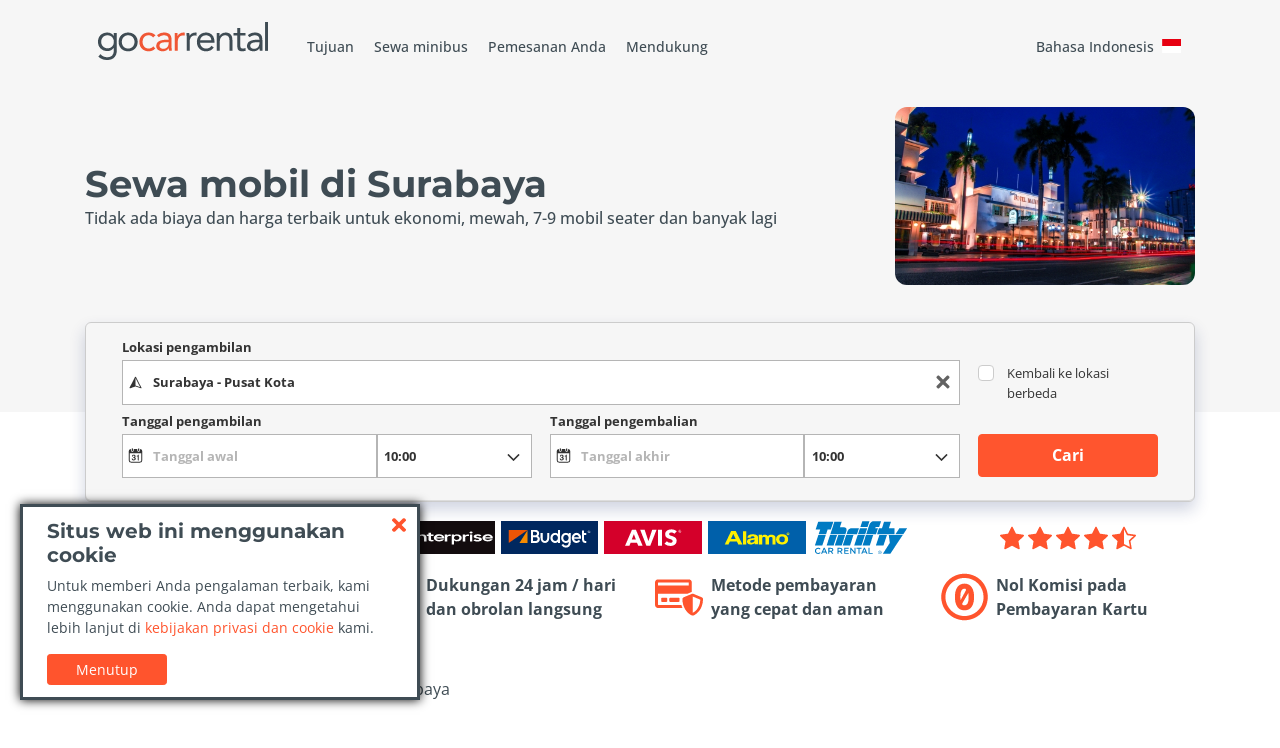

--- FILE ---
content_type: text/html; charset=UTF-8
request_url: https://www.gocarrental.co.id/surabaya/
body_size: 8475
content:
<!doctype html>
<html class="no-js" lang="id-ID"
      dir="ltr">
<head>
  <meta charset="utf-8">
  <title>Persewaan Mobil di Surabaya - GoCarRental.co.id</title>
  <meta name="title" content="Persewaan Mobil di Surabaya - GoCarRental.co.id">
  <meta name="description" content="GoCarRental adalah sebuah layanan perbandingan persewaan mobil terbaru, dirancang untuk membantu Anda menemukan deal terbaik dengan tanpa kerumitan &amp; tanpa keraguan.">
  <meta name="viewport" content="width=device-width, initial-scale=1.0, maximum-scale=1.0, user-scalable=0"/>

  <!-- web manifest -->
  <link rel="manifest" href="https://www.gocarrental.co.id/manifests/id-id.webmanifest">
  <meta name="theme-color" content="#FF542D"/>

  
  <meta name="format-detection" content="telephone=no">
  <meta name="HandheldFriendly" content="true">

  <!-- Perform a DNS resolution to the external resources -->
  <link rel="dns-prefetch" href="https://static.digitaltravelcdn.com" crossorigin="anonymous">
  <link rel="preconnect" href="https://static.digitaltravelcdn.com" crossorigin="anonymous">
  <link rel="dns-prefetch" href="https://www.googletagmanager.com" crossorigin="anonymous">
  <link rel="preconnect" href="https://www.googletagmanager.com" crossorigin="anonymous">
  <link rel="dns-prefetch" href="https://ajaxgeo.cartrawler.com" crossorigin="anonymous">
  <link rel="preconnect" href="https://ajaxgeo.cartrawler.com" crossorigin="anonymous">
  <link rel="dns-prefetch" href="https://otageo.cartrawler.com" crossorigin="anonymous">
  <link rel="preconnect" href="https://otageo.cartrawler.com" crossorigin="anonymous">
  <link rel="dns-prefetch" href="https://snowplow.cartrawler.com" crossorigin="anonymous">
  <link rel="dns-prefetch" href="https://tag.cartrawler.com" crossorigin="anonymous">

  <!-- Web fonts -->
  <link rel="preload" href="https://fonts.bunny.net/montserrat/files/montserrat-latin-700-normal.woff2" as="font" type="font/woff2" crossorigin>
  <link rel="preload" href="https://fonts.bunny.net/open-sans/files/open-sans-latin-400-normal.woff2" as="font" type="font/woff2" crossorigin>
  <link rel="preload" href="https://fonts.bunny.net/open-sans/files/open-sans-latin-500-normal.woff2" as="font" type="font/woff2" crossorigin>
  <link rel="preload" href="https://fonts.bunny.net/open-sans/files/open-sans-latin-700-normal.woff2" as="font" type="font/woff2" crossorigin>

  <link rel="canonical" href="https://www.gocarrental.co.id/surabaya/">

  <!-- Open Graph data -->
  <meta property="og:title" content="Persewaan Mobil di Surabaya - GoCarRental.co.id"/>
  <meta property="og:url" content="https://www.gocarrental.co.id/surabaya/"/>
  <meta property="og:type" content="website">
  <meta property="og:description" content="GoCarRental adalah sebuah layanan perbandingan persewaan mobil terbaru, dirancang untuk membantu Anda menemukan deal terbaik dengan tanpa kerumitan &amp; tanpa keraguan."/>
  <meta property="og:image" content=""/>

  <!-- Twitter Card -->
  <meta name="twitter:card" content="summary">
  <meta name="twitter:title" content="Persewaan Mobil di Surabaya - GoCarRental.co.id"/>
  <meta name="twitter:description" content="GoCarRental adalah sebuah layanan perbandingan persewaan mobil terbaru, dirancang untuk membantu Anda menemukan deal terbaik dengan tanpa kerumitan &amp; tanpa keraguan."/>
  <meta name="twitter:url" content="https://www.gocarrental.co.id/surabaya/"/>
  <meta name="twitter:image" content=""/>

  <meta name="robots" content="index, follow"/>

  <link rel="apple-touch-icon" sizes="180x180" href="https://www.gocarrental.co.id/icons/gocarrental-apple-touch-icon.png">
  <link rel="icon" type="image/png" sizes="96x96" href="https://www.gocarrental.co.id/icons/gocarrental-favicon-96x96.png">
  <link rel="icon" type="image/png" sizes="48x48" href="https://www.gocarrental.co.id/icons/gocarrental-favicon-48x48.png">
  <link rel="icon" type="image/png" sizes="32x32" href="https://www.gocarrental.co.id/icons/gocarrental-favicon-32x32.png">
  <link rel="icon" type="image/png" sizes="16x16" href="https://www.gocarrental.co.id/icons/gocarrental-favicon-16x16.png">
  <!--[if IE]>
  <link rel='shortcut icon' href='https://www.gocarrental.co.id/icons/gocarrentalfavicon.ico'/>
  <![endif]-->

  <!-- Site styles -->
    <script type="module">((H) => H.className = H.className.replace(/\bno-js\b/, 'js'))(document.documentElement);</script>
  <link rel="preload" as="style" href="https://www.gocarrental.co.id/build/css/app-BvfNk3wi.css" /><link rel="modulepreload" as="script" href="https://www.gocarrental.co.id/build/js/app-QPg5mJkC.js" /><link rel="modulepreload" as="script" href="https://www.gocarrental.co.id/build/js/bootstrap.esm-DYqPiuAa.js" /><link rel="stylesheet" href="https://www.gocarrental.co.id/build/css/app-BvfNk3wi.css" /><script type="module" src="https://www.gocarrental.co.id/build/js/app-QPg5mJkC.js"></script></head>
<body>
<!-- Google Tag Manager (noscript) -->
<noscript>
  <iframe class="d-none invisible" src="https://www.googletagmanager.com/ns.html?id=GTM-TJBDM7N"></iframe>
</noscript>
<!-- End Google Tag Manager (noscript) -->

<!-- main section -->
  <div class="wrapper">

          <!-- pickup auto complete -->
      <input type="hidden" id="pickup_code" value="48756">
    
    <header class="header">
  <div class="header__top">
    <div class="container">
      <div class="header__bar">
        <a href="https://www.gocarrental.co.id/">
          <img src="https://www.gocarrental.co.id/logos/gocarrental-dark.svg" alt="GoCarRental" class="header__logo" style="background-image: none">
        </a>
        <div class="header__menu">
          <a href="#" class="menu-toggler" aria-label="Toggle navigation">
            <span class="menu-toggler-icon"></span>
          </a>
          <div class="menu-holder">
            <a href="#" class="menu-close" aria-label="Close Menu"></a>
            <nav class="header__nav">
              <ul itemscope itemtype="https://www.schema.org/SiteNavigationElement">
                <li itemprop="name">
                  <a itemprop="url" href="https://www.gocarrental.co.id/tujuan/" data-icon="destinations">Tujuan</a>
                </li>
                                <li itemprop="name">
                  <a itemprop="url" href="https://www.gocarrental.co.id/persewaan-van/" data-icon="minibus">Sewa minibus</a>
                </li>
                <li itemprop="name">
                  <a itemprop="url" href="https://www.gocarrental.co.id/pemesanan-saya/"
                     data-icon="booking">Pemesanan Anda</a>
                </li>
                <li itemprop="name">
                  <a itemprop="url" href="https://www.gocarrental.co.id/hubungi-kami/" data-icon="support">Mendukung</a>
                </li>
              </ul>
              <!-- language dialog -->
              <button id="lang-button-switch"
          class="border-0 bg-transparent d-inline-flex d-lg-flex justify-content-center align-items-center"
          data-bs-toggle="modal"
          data-bs-target="#lang-dialog">
    <span class="gcr-lang-hover">Bahasa Indonesis</span>
    <span class="m-2 fi fi-id"></span>
  </button>
              <!-- // language dialog -->
            </nav>
          </div>
        </div>
      </div>
    </div>
  </div>

      <div class="header__bottom  has-image">
            <div class="container">
        <div class="header__bottomTextWrapper">
          <div class="header__titleWrapper">
            
                          <h1 class="header__title">Sewa mobil di Surabaya</h1>
                      </div>

          
                      <div class="header__description">Tidak ada biaya dan harga terbaik untuk ekonomi, mewah, 7-9 mobil seater dan banyak lagi</div>
                  </div>

                  <div class="header__image">
            <img src="https://static.digitaltravelcdn.com/destinations/surabaya.jpg" alt="https://static.digitaltravelcdn.com/destinations/surabaya.jpg">
          </div>
              </div>
    </div>
  </header>

    <div class="gcr-ct-search" data-fluid="false">
  <div class="container">
    <! missing labels -->
    <label for="dropoffCheckbox2" class="d-none">&nbsp;</label>
    <div ct-app>
              <div class="d-flex justify-content-center d-lg-none">
          <button id="searchBtn" class="btn btn-static">Mulai pencarian Anda</button>
        </div>
          </div>
    <link rel="preload" as="style" href="https://www.gocarrental.co.id/build/css/search-JeeF4nBb.css" /><link rel="stylesheet" href="https://www.gocarrental.co.id/build/css/search-JeeF4nBb.css" />      </div>
</div>

    <main class="main">

      <!-- section-brands -->
      <section class="section my-4">
  <div class="container">
    <div class="row align-items-center">
      <div class="col-md-9">
        <div class="brands">
  <div class="brands__item">
    <img src="https://www.gocarrental.co.id/images/general/hertz.svg" alt="Hertz">
  </div>
  <div class="brands__item">
    <img src="https://www.gocarrental.co.id/images/general/interrent.svg" alt="InterRent">
  </div>
  <div class="brands__item">
    <img src="https://www.gocarrental.co.id/images/general/europcar.svg" alt="Europcar">
  </div>
  <div class="brands__item">
    <img src="https://www.gocarrental.co.id/images/general/enterprise.svg" alt="Enterprise">
  </div>
  <div class="brands__item">
    <img src="https://www.gocarrental.co.id/images/general/budget.svg" alt="Budget">
  </div>
  <div class="brands__item">
    <img src="https://www.gocarrental.co.id/images/general/avis-logo.svg" alt="Avis">
  </div>
  <div class="brands__item">
    <img src="https://www.gocarrental.co.id/images/general/alamo.svg" alt="Alamo">
  </div>
  <div class="brands__item">
    <img src="https://www.gocarrental.co.id/images/general/thrifty.svg" alt="Thrifty">
  </div>
</div>
      </div>
      <div class="col-md-3 mt-md-0">
        <!-- raty block -->
        <div class="raty">
          <div class="text-nowrap">
            <svg xmlns="http://www.w3.org/2000/svg" width="24" height="24" fill="#ff542d" class="bi bi-star-fill" viewBox="0 0 16 16">
              <path d="M3.612 15.443c-.386.198-.824-.149-.746-.592l.83-4.73L.173 6.765c-.329-.314-.158-.888.283-.95l4.898-.696L7.538.792c.197-.39.73-.39.927 0l2.184 4.327 4.898.696c.441.062.612.636.282.95l-3.522 3.356.83 4.73c.078.443-.36.79-.746.592L8 13.187l-4.389 2.256z"/>
            </svg>
            <svg xmlns="http://www.w3.org/2000/svg" width="24" height="24" fill="#ff542d" class="bi bi-star-fill" viewBox="0 0 16 16">
              <path d="M3.612 15.443c-.386.198-.824-.149-.746-.592l.83-4.73L.173 6.765c-.329-.314-.158-.888.283-.95l4.898-.696L7.538.792c.197-.39.73-.39.927 0l2.184 4.327 4.898.696c.441.062.612.636.282.95l-3.522 3.356.83 4.73c.078.443-.36.79-.746.592L8 13.187l-4.389 2.256z"/>
            </svg>
            <svg xmlns="http://www.w3.org/2000/svg" width="24" height="24" fill="#ff542d" class="bi bi-star-fill" viewBox="0 0 16 16">
              <path d="M3.612 15.443c-.386.198-.824-.149-.746-.592l.83-4.73L.173 6.765c-.329-.314-.158-.888.283-.95l4.898-.696L7.538.792c.197-.39.73-.39.927 0l2.184 4.327 4.898.696c.441.062.612.636.282.95l-3.522 3.356.83 4.73c.078.443-.36.79-.746.592L8 13.187l-4.389 2.256z"/>
            </svg>
            <svg xmlns="http://www.w3.org/2000/svg" width="24" height="24" fill="#ff542d" class="bi bi-star-fill" viewBox="0 0 16 16">
              <path d="M3.612 15.443c-.386.198-.824-.149-.746-.592l.83-4.73L.173 6.765c-.329-.314-.158-.888.283-.95l4.898-.696L7.538.792c.197-.39.73-.39.927 0l2.184 4.327 4.898.696c.441.062.612.636.282.95l-3.522 3.356.83 4.73c.078.443-.36.79-.746.592L8 13.187l-4.389 2.256z"/>
            </svg>
            <svg xmlns="http://www.w3.org/2000/svg" width="24" height="24" fill="#ff542d" class="bi bi-star-half" viewBox="0 0 16 16">
              <path d="M5.354 5.119 7.538.792A.52.52 0 0 1 8 .5c.183 0 .366.097.465.292l2.184 4.327 4.898.696A.54.54 0 0 1 16 6.32a.55.55 0 0 1-.17.445l-3.523 3.356.83 4.73c.078.443-.36.79-.746.592L8 13.187l-4.389 2.256a.5.5 0 0 1-.146.05c-.342.06-.668-.254-.6-.642l.83-4.73L.173 6.765a.55.55 0 0 1-.172-.403.6.6 0 0 1 .085-.302.51.51 0 0 1 .37-.245zM8 12.027a.5.5 0 0 1 .232.056l3.686 1.894-.694-3.957a.56.56 0 0 1 .162-.505l2.907-2.77-4.052-.576a.53.53 0 0 1-.393-.288L8.001 2.223 8 2.226z"/>
            </svg>
          </div>
        </div>
        <!-- /raty block -->
      </div>
    </div>
  </div>
</section>
      <!-- /section-brands -->


      <!-- section-service -->
      <section class="section my-4">
  <div class="container">
    <div class="row">
      <div class="col-12 col-sm-6 col-lg-3">
        <div class="service">
          <i class="service__icon icon-free-cancel"></i>
          <span class="service__text">Pembatalan gratis dan tidak ada biaya tersembunyi</span>
        </div>
      </div>
      <div class="col-12 col-sm-6 col-lg-3">
        <div class="service">
          <i class="service__icon icon-support"></i>
          <span class="service__text">Dukungan 24 jam / hari dan obrolan langsung</span>
        </div>
      </div>
      <div class="col-12 col-sm-6 col-lg-3">
        <div class="service">
          <i class="service__icon icon-secure-payment"></i>
          <span class="service__text">Metode pembayaran yang cepat dan aman</span>
        </div>
      </div>
      <div class="col-12 col-sm-6 col-lg-3">
        <div class="service">
          <i class="service__icon icon-zero-commission"></i>
          <span class="service__text">Nol Komisi pada Pembayaran Kartu</span>
        </div>
      </div>
    </div>
  </div>
</section>
      <!-- /section-service -->

      <!-- section-breadcrumb -->
      <section class="section my-4">
  <div class="container">
    <nav aria-label="breadcrumb">
      <ol itemscope itemtype="https://schema.org/BreadcrumbList" class="breadcrumb">
                              <li itemprop="itemListElement" itemscope itemtype="https://schema.org/ListItem" class="breadcrumb-item">
                              <a itemprop="item" href="https://www.gocarrental.co.id/">
                  <span itemprop="name">Sewa Mobil .</span>
                </a>
                <meta itemprop="position" content="1"/>
                          </li>
                      <li itemprop="itemListElement" itemscope itemtype="https://schema.org/ListItem" class="breadcrumb-item">
                              <a itemprop="item" href="https://www.gocarrental.co.id/tujuan/">
                  <span itemprop="name">Tujuan</span>
                </a>
                <meta itemprop="position" content="2"/>
                          </li>
                      <li itemprop="itemListElement" itemscope itemtype="https://schema.org/ListItem" class="breadcrumb-item">
                              <a itemprop="item" href="https://www.gocarrental.co.id/indonesia/">
                  <span itemprop="name">Indonesia</span>
                </a>
                <meta itemprop="position" content="3"/>
                          </li>
                      <li itemprop="itemListElement" itemscope itemtype="https://schema.org/ListItem" class="breadcrumb-item">
                              <span itemprop="name">Surabaya</span>
                <meta itemprop="position" content="4"/>
                          </li>
                        </ol>
    </nav>
  </div>
</section>
      <!-- /section-breadcrumb -->

      <section class="section">
        <div class="container">
          <div class="cms-content">
            <h2>Bandingkan dan Hemat Uang untuk persewaan mobil di Surabaya</h2>
<p>”Rek, ayo rek” kita menyewa mobil di kota Surabaya untuk mengunjungi beberapa destinasi wisata yang terkenal di kota Pahlawan ini. Mulai dari tempat bersejarah Monumen Pahlawan hingga Hutan Mangrove Surabaya. Karena Surabaya adalah kota ke-2 terbesar di Indonesia, Anda perlu menyewa mobil untuk mencapai destinasi-destinasi tersebut. GoCarRental.co.id memiliki beberapa pilihan agen mobil yang Anda perlukan di Surabaya seperti Hertz, Avis, Alamo, dan yang lainnya. Untuk mendapatkan harga sewa mobil yang paling hemat, Anda bisa membandingkannya di GoCarRental. Selepas menginjakkan kaki di Bandar Udara Internasional Juanda adalah saat yang tepat untuk menyewa mobil dan berkeliling kota Surabaya dan sekitarnya.</p>
<h3>Yang Bisa Dilakukan di Surabaya</h3>
<p>Jalan-jalan di kota terbesar ke-2 di Indonesia ini terkadang akan membuat pusing kepala destinasi wisata mana saja yang ingin Anda kunjungi sebelum pulang ke rumah. Ketika Anda berada di pusat kota, rasakan semangat perjuangan jaman dahulu yang masih tersisa di Tugu Pahlawan, Jembatan Merah atau Monumen Bambu Runcing. Jika Anda ingin sedikit pergi jauh ke pinggiran kota, Pantai Kenjeran atau Hutan Mangrove Wonorejo patut untuk disinggahi. Dengan menyewa mobil akan membuat perjalanan Anda lebih mudah dan nyaman. Anda dapat memilih mobil tersebut di GoCarRent.co.id karena memiliki beberapa agen persewaan mobil di Surabaya yang bisa Anda pilih, mulai dari Hertz, Avis, Alamo, dan yang lainnya.</p>
<h3>3 Tempat Yang Harus Dilihat di Surabaya</h3>
<ul>
<li>Tugu Pahlawan</li>
<li>Hutan Mangrove Wonorejo</li>
<li>Pantai Kenjeran</li>
</ul>
<h3>Berkeliling di Surabaya</h3>
<p>Anda akan mendapatkan berbagai manfaat dan kemudahan apabila menyewa mobil di GoCarRent.co.id. Selain itu menyewa mobil akan menjadi lebih hemat karena ada beberapa pilihan agen persewaan mobil yang tersedia di sana. Dengan mobil yang Anda pilih di GoCarRent.co.id jalan-jalan akan terasa semakin mudah dan nyaman. Ingin berwisata ke pantai yang terkenal di Surabaya, Anda bisa pergi ke Pantai Kenjeran, yang berlokasi tidak jauh dari kota Surabaya. Pantai ini terletak sekitar 9 km dari pusat kota. Atau lebih jauh lagi ke Hutan Mangrove Wonorejo? Dari Bandara Internasional Juanda, Ekowisata Mangrove Wonorejo ini bisa ditempuh dalam waktu 40 menit atau sejauh 17.4 km melalui Jalan Tol Waru-Juanda. Pilih mobil Anda di GoCarRent.co.id dan nikmati liburan Anda di Surabaya.</p>

          </div>
        </div>
      </section>

      <!-- offer block -->
      <section id="section-offer" data-site_id="9"
               data-pickup_code="48756">
              </section>
            <!-- // offer block -->

      <!-- section reviews -->
              <section class="section">
          <div class="container">
                      </div>
        </section>
            <!-- /section reviews -->

      <!-- section-geo-pickups -->
            <!-- /section-geo-pickups -->

      <!-- section-related-pickups -->
            <!-- /section-related-pickups -->

      
      <!-- section-popular -->
      <section class="section">
  <div class="container">
      </div>
</section>
      <!-- /section-popular -->

      <!-- section-popular -->
            <!-- /section-popular -->

      <!-- section-subscribe -->
      <section class="section text-center">
  <div class="container">
    <h3 class="section__subtitle">Temukan penawaran sewa mobil terbaru</h3>
    <h2 class="section__title section__title--lg">Berlangganan newsletter kami</h2>
    <div class="row">
      <div class="col-md-10 offset-md-1 col-lg-8 offset-lg-2">
        <form action="#" method="POST" class="row gx-3" id="subscribe-form">
          <label for="subscribe-email" class="visually-hidden">Email</label>
          <div class="col-md-10">
            <input name="email" id="subscribe-email" class="form-control flex-fill mb-2 mb-sm-0" type="email"
            placeholder="Masukkan alamat email Anda" required>
          </div>
          <div class="col-md-2">
            <button class="btn btn-primary btn-min-width">Langganan</button>
          </div>

        </form>
      </div>
    </div>
  </div>
</section>
      <!-- /section-subscribe -->
    </main>
  </div>
<!-- // main section -->

  <!-- footer -->
  <footer class="footer">
  <div class="container">
    <div class="row">
      <div class="col-12 col-md-6 col-lg-3">
        <h3 class="footer__title">Dukungan Pelanggan</h3>
        <ul class="list-unstyled mb-4">
                    <li><a class="btn btn-link" href="https://www.gocarrental.co.id/pertanyaan-yang-sering-diajukan/">Faq</a></li>
          <li><a class="btn btn-link" href="https://www.gocarrental.co.id/hubungi-kami/">Hubungi kami</a></li>
        </ul>
      </div>
      <div class="col-12 col-md-6 col-lg-3">
        <h3 class="footer__title">Memercayai GoCarRental</h3>
        <ul class="list-unstyled mb-4">
          <li><a class="btn btn-link" href="https://www.gocarrental.co.id/privacy-policy/">Kebijakan pribadi</a></li>
          <li><a class="btn btn-link" href="https://www.gocarrental.co.id/tujuan/">Tujuan</a></li>
          <li><a class="btn btn-link" href="https://www.gocarrental.co.id/perusahaan/">Perusahaan</a></li>
        </ul>
      </div>

      <!-- footer guides -->
            <!-- // footer guides -->

          </div>
    <div class="row align-items-end mt-4">
      <div class="col-12 col-lg-auto">
        <p>
          <span>&copy; 2026 GoCarRental Hak Cipta Dilindungi</span>
          <br>
          <span>Semua merek dagang dan hak cipta lainnya adalah milik pemegangnya masing-masing</span>
        </p>
      </div>
      <div class="col text-lg-end">
        <ul class="list-inline mt-4 mt-lg-0 mb-0">
          <li class="list-inline-item">
            <img class="footer__icon lazy" src="https://www.gocarrental.co.id/images/misc/null.png" data-src="https://www.gocarrental.co.id/images/general/visa.svg" alt="Visa">
          </li>
          <li class="list-inline-item">
            <img class="footer__icon lazy" src="https://www.gocarrental.co.id/images/misc/null.png" data-src="https://www.gocarrental.co.id/images/general/mastercard.svg" alt="Mastercard">
          </li>
          <li class="list-inline-item">
            <img class="footer__icon lazy" src="https://www.gocarrental.co.id/images/misc/null.png" data-src="https://www.gocarrental.co.id/images/general/maestro.svg" alt="Maestro">
          </li>
          <li class="list-inline-item">
            <img class="footer__icon lazy" src="https://www.gocarrental.co.id/images/misc/null.png" data-src="https://www.gocarrental.co.id/images/general/digicert_secure_seal.png" alt="Digicert">
          </li>
        </ul>
        <p>Semua transaksi pembayaran adalah 128-bit SSL dienkripsi</p>
      </div>
    </div>
  </div>
</footer>

<!-- language dialog -->
<div class="modal fade" id="lang-dialog" tabindex="-1" aria-labelledby="langDialogLabel" aria-hidden="true">
    <div class="modal-dialog">
      <div class="modal-content">
        <div class="modal-header gcr-lang-bg">
          <button type="button" class="close" data-bs-dismiss="modal" aria-label="Close">
            <span aria-hidden="true">&times;</span>
          </button>
        </div>
        <div class="modal-body gcr-lang-bg">
          <div class="row justify-content-start">
                          <a class="col-6 py-1" href="https://www.gocarrental.ae/">
                <span class="fi fi-ae"></span>
                <span class="mx-1 gcr-lang-hover text-nowrap overflow-hidden">عربي</span>
              </a>
                          <a class="col-6 py-1" href="https://www.gocarrental.bg/">
                <span class="fi fi-bg"></span>
                <span class="mx-1 gcr-lang-hover text-nowrap overflow-hidden">Български</span>
              </a>
                          <a class="col-6 py-1" href="https://www.gocarrental.cz/">
                <span class="fi fi-cz"></span>
                <span class="mx-1 gcr-lang-hover text-nowrap overflow-hidden">Čeština</span>
              </a>
                          <a class="col-6 py-1" href="https://www.gocarrental.dk/">
                <span class="fi fi-dk"></span>
                <span class="mx-1 gcr-lang-hover text-nowrap overflow-hidden">Dansk</span>
              </a>
                          <a class="col-6 py-1" href="https://www.gocarrental.ch/">
                <span class="fi fi-ch"></span>
                <span class="mx-1 gcr-lang-hover text-nowrap overflow-hidden">Deutsch (CH)</span>
              </a>
                          <a class="col-6 py-1" href="https://www.gocarrental.gr/">
                <span class="fi fi-gr"></span>
                <span class="mx-1 gcr-lang-hover text-nowrap overflow-hidden">Ελληνικά</span>
              </a>
                          <a class="col-6 py-1" href="https://www.gocarhire.co.uk/">
                <span class="fi fi-gb"></span>
                <span class="mx-1 gcr-lang-hover text-nowrap overflow-hidden">English (UK)</span>
              </a>
                          <a class="col-6 py-1" href="https://www.gocarrental.com/">
                <span class="fi fi-us"></span>
                <span class="mx-1 gcr-lang-hover text-nowrap overflow-hidden">English</span>
              </a>
                          <a class="col-6 py-1" href="https://www.gocarrental.co.za/">
                <span class="fi fi-za"></span>
                <span class="mx-1 gcr-lang-hover text-nowrap overflow-hidden">English (ZA)</span>
              </a>
                          <a class="col-6 py-1" href="https://www.gocarrental.com.ar/">
                <span class="fi fi-ar"></span>
                <span class="mx-1 gcr-lang-hover text-nowrap overflow-hidden">Español (AR)</span>
              </a>
                          <a class="col-6 py-1" href="https://www.gocarrental.cl/">
                <span class="fi fi-cl"></span>
                <span class="mx-1 gcr-lang-hover text-nowrap overflow-hidden">Spanish (CL)</span>
              </a>
                          <a class="col-6 py-1" href="https://www.gocarrental.com.mx/">
                <span class="fi fi-mx"></span>
                <span class="mx-1 gcr-lang-hover text-nowrap overflow-hidden">Spanish (MX)</span>
              </a>
                          <a class="col-6 py-1" href="https://www.gocarrental.ee/">
                <span class="fi fi-ee"></span>
                <span class="mx-1 gcr-lang-hover text-nowrap overflow-hidden">Eesti</span>
              </a>
                          <a class="col-6 py-1" href="https://www.gocarrental.ph/">
                <span class="fi fi-ph"></span>
                <span class="mx-1 gcr-lang-hover text-nowrap overflow-hidden">Filipino</span>
              </a>
                          <a class="col-6 py-1" href="https://www.locationvoiture.net/">
                <span class="fi fi-fr"></span>
                <span class="mx-1 gcr-lang-hover text-nowrap overflow-hidden">Français</span>
              </a>
                          <a class="col-6 py-1" href="https://www.gocarrental.co.il/">
                <span class="fi fi-il"></span>
                <span class="mx-1 gcr-lang-hover text-nowrap overflow-hidden">עברית</span>
              </a>
                          <a class="col-6 py-1" href="https://www.gocarrental.hr/">
                <span class="fi fi-hr"></span>
                <span class="mx-1 gcr-lang-hover text-nowrap overflow-hidden">Hrvatski</span>
              </a>
                          <a class="col-6 py-1" href="https://www.gocarrental.hu/">
                <span class="fi fi-hu"></span>
                <span class="mx-1 gcr-lang-hover text-nowrap overflow-hidden">Magyar</span>
              </a>
                          <a class="col-6 py-1" href="https://www.gocarrental.co.id/">
                <span class="fi fi-id"></span>
                <span class="mx-1 gcr-lang-hover text-nowrap overflow-hidden">Bahasa Indonesis</span>
              </a>
                          <a class="col-6 py-1" href="https://www.noleggioauto.it/">
                <span class="fi fi-it"></span>
                <span class="mx-1 gcr-lang-hover text-nowrap overflow-hidden">Italiano</span>
              </a>
                          <a class="col-6 py-1" href="https://www.gocarrental.co.kr/">
                <span class="fi fi-kr"></span>
                <span class="mx-1 gcr-lang-hover text-nowrap overflow-hidden">한국어</span>
              </a>
                          <a class="col-6 py-1" href="https://www.gocarrental.lt/">
                <span class="fi fi-lt"></span>
                <span class="mx-1 gcr-lang-hover text-nowrap overflow-hidden">Lietuvių</span>
              </a>
                          <a class="col-6 py-1" href="https://www.gocarrental.lv/">
                <span class="fi fi-lv"></span>
                <span class="mx-1 gcr-lang-hover text-nowrap overflow-hidden">Latviski</span>
              </a>
                          <a class="col-6 py-1" href="https://www.gocarrental.com.my/">
                <span class="fi fi-my"></span>
                <span class="mx-1 gcr-lang-hover text-nowrap overflow-hidden">Malay</span>
              </a>
                          <a class="col-6 py-1" href="https://www.gocarrental.nl/">
                <span class="fi fi-nl"></span>
                <span class="mx-1 gcr-lang-hover text-nowrap overflow-hidden">Dutch</span>
              </a>
                          <a class="col-6 py-1" href="https://www.gocarrental.no/">
                <span class="fi fi-no"></span>
                <span class="mx-1 gcr-lang-hover text-nowrap overflow-hidden">Norsk</span>
              </a>
                          <a class="col-6 py-1" href="https://www.gocarrental.pl/">
                <span class="fi fi-pl"></span>
                <span class="mx-1 gcr-lang-hover text-nowrap overflow-hidden">Polski</span>
              </a>
                          <a class="col-6 py-1" href="https://www.gocarrental.com.br/">
                <span class="fi fi-br"></span>
                <span class="mx-1 gcr-lang-hover text-nowrap overflow-hidden">Português (BR)</span>
              </a>
                          <a class="col-6 py-1" href="https://www.gocarrental.pt/">
                <span class="fi fi-pt"></span>
                <span class="mx-1 gcr-lang-hover text-nowrap overflow-hidden">Português</span>
              </a>
                          <a class="col-6 py-1" href="https://www.gocarrental.ro/">
                <span class="fi fi-ro"></span>
                <span class="mx-1 gcr-lang-hover text-nowrap overflow-hidden">Română</span>
              </a>
                          <a class="col-6 py-1" href="https://www.gocarrental.ru/">
                <span class="fi fi-ru"></span>
                <span class="mx-1 gcr-lang-hover text-nowrap overflow-hidden">Pусский</span>
              </a>
                          <a class="col-6 py-1" href="https://www.gocarrental.se/">
                <span class="fi fi-se"></span>
                <span class="mx-1 gcr-lang-hover text-nowrap overflow-hidden">Svenska</span>
              </a>
                          <a class="col-6 py-1" href="https://www.gocarrental.com.ua/">
                <span class="fi fi-ua"></span>
                <span class="mx-1 gcr-lang-hover text-nowrap overflow-hidden">Українська</span>
              </a>
                          <a class="col-6 py-1" href="https://www.gocarrental.cn/">
                <span class="fi fi-cn"></span>
                <span class="mx-1 gcr-lang-hover text-nowrap overflow-hidden">简体中文</span>
              </a>
                          <a class="col-6 py-1" href="https://www.gocarrental.com.hk/">
                <span class="fi fi-hk"></span>
                <span class="mx-1 gcr-lang-hover text-nowrap overflow-hidden">廣東話</span>
              </a>
                      </div>
        </div>
      </div>
    </div>
  </div>
<!-- // language dialog -->

<!-- cookie dialog -->
<div id="cookie_popup" class="cookie-popup popup-js" data-show="true" data-delay="1000">
  <div class="popup">
    <button type="button" class="popup-close" aria-label="Close"></button>
    <div class="popup-title h5">Situs web ini menggunakan cookie</div>
    <p class="popup-info">Untuk memberi Anda pengalaman terbaik, kami menggunakan cookie. Anda dapat mengetahui lebih lanjut di <a href="https://www.gocarrental.co.id/privacy-policy/" target="_blank"> kebijakan privasi dan cookie</a> kami.</p>
    <button class="btn btn-primary btn-sm btn-popup-close">Menutup</button>
  </div>
</div>
<script type="module">
  /**
   * Close cookie popup and store cookie status in local storage
   */
  const closeCookiePopup = (event, popup) => {
    event.preventDefault();
    popup.style.display = 'none';
    // store cookie status
    localStorage.setItem('show_cookie_popup', 'N');
  };

  // Get popup element
  const popup = document.querySelector('#cookie_popup');
  // Check cookie status
  const showCookiePopup = localStorage.getItem('show_cookie_popup') || 'Y';

  // When click on close button
  const closeIcon = popup?.querySelector('#cookie_popup .popup-close');
  if (closeIcon) {
    closeIcon.addEventListener('click', (e) => closeCookiePopup(e, popup));
  }

  // When click on close icon
  const closeButton = popup?.querySelector('#cookie_popup .btn-popup-close');
  if (closeButton) {
    closeButton.addEventListener('click', (e) => closeCookiePopup(e, popup));
  }

  if (showCookiePopup === 'Y' && popup.dataset.show) {
    popup.style.display = 'block';
  }
</script>
<!-- // cookie dialog -->
  <!-- // footer -->

<!-- Google Tag Manager -->
<!-- Service Worker -->
  <script type="module">
    if ('serviceWorker' in navigator) {
      navigator.serviceWorker.register('https://www.gocarrental.co.id/sw.js?uv=2d4ef011fbb983ab31f4567ba7dc865aee0670e1', { scope: '/' });
    }
  </script>
  <!-- // Service Worker -->

<!-- Site Scripts -->
      <script type="text/javascript">
        // bootstrap breakpoints
        const btXS = window.matchMedia('(max-width: 576px)').matches;
        const btSM = window.matchMedia('(max-width: 768px)').matches;
        const btMD = window.matchMedia('(max-width: 992px)').matches;
        const btLG = window.matchMedia('(max-width: 1200px)').matches;

        const ctConfig = () => {
          // custom payloads
          const payloads = {
            clientID: 683640,
            reducedS1Mobile: true,
          };

          // detect pickup
          const pickupEl = document.getElementById('pickup_code');
          if (pickupEl) {
            payloads['pickupID'] = Number(pickupEl.value) || 0;
          }

          // mobile only
          if ((btXS || btSM) && 'common' === 'booking') {
            payloads['type'] = 'mobile';
            payloads['logo'] = 'https://www.gocarrental.co.id/logos/gocarrental-light.svg';
          }

          // Booking Engine Settings.
          return {
            ABE: {
              Settings: Object.assign(payloads, {
                version: '5.0',
                currency: "IDR",
                language: "id",
                residenceID: "ID",
                theme: {
                  primary: '#ff552e', // e.g #0000FF
                  secondary: '#97c32100', // e.g #FF0000
                  complimentary: '#97c321', // e.g #000000
                },
                step1: {
                  legacy: false,
                  flexiWidth: true,
                  popoutIFrame: false,
                  deeplinkURL: '/booking/',
                  showAvailNewWindow: false,
                  orientation: 'landscape',
                  strings: {
                    headingText: ' ',
                  },
                },
                step2: {
                  filters: {
                    collapsed: {
                      passenger: false,
                      carGroup: false,
                      'step2.share': true,
                    },
                  },
                },
                events: {
                  ready: (event, status, data, api) => {
                    //
                  },
                  searchcars: (event, status, data, api) => {
                    if (status === 'success') {
                      dataLayer.push({
                        event: 'searchcars',
                      });
                    }
                  },
                  vehicles: (event, status, data, api) => {
                    if (status === 'success') {
                      window.dataLayer = window.dataLayer || [];
                      window.dataLayer.push({
                        event: 'vehicles',

                        pickupID: data.searchData.pickup.id,
                        pickupLocation: data.searchData.pickup.location,
                        pickupDate: data.searchData.pickup.date,
                        pickupTime: data.searchData.pickup.hour,
                        pickupCountry: data.searchData.pickup.country,

                        returnID: data.searchData.dropoff.id,
                        returnLocation: data.searchData.dropoff.location,
                        returnDate: data.searchData.dropoff.date,
                        returnTime: data.searchData.dropoff.hour,
                        returnCountry: data.searchData.pickup.country,

                        duration: data.searchData.duration,
                        leadDays: data.searchData.leadDays,
                        age: data.searchData.driverAge,
                        currency: data.searchData.currency,
                        residenceID: data.searchData.residence,
                      });
                    }
                  },
                  vehicle: (event, status, data, api) => {
                    if (status === 'success') {
                      window.dataLayer = window.dataLayer || [];
                      window.dataLayer.push({
                        event: 'vehicle',
                        pickupID: data.searchData.pickup.id,
                        pickupLocation: data.searchData.pickup.location,
                        pickupDate: data.searchData.pickup.date,
                        pickupTime: data.searchData.pickup.hour,
                        pickupCountry: data.searchData.pickup.country,

                        returnID: data.searchData.dropoff.id,
                        returnLocation: data.searchData.dropoff.location,
                        returnDate: data.searchData.dropoff.date,
                        returnTime: data.searchData.dropoff.hour,
                        returnCountry: data.searchData.pickup.country,

                        duration: data.searchData.duration,
                        leadDays: data.searchData.leadDays,
                        age: data.searchData.driverAge,
                        currency: data.searchData.currency,
                        residenceID: data.searchData.residence,

                        carName: data.vehicleData.name,
                        carGroup: data.vehicleData.group,
                        carEstimatedTotal: data.vehicleData.amount.edtimatedTotal,
                        carInsurancePrice: data.vehicleData.amount.insurancePrice,

                      });
                    }
                  },
                  details: (event, status, data, api) => {
                    if (status === 'success') {
                      dataLayer.push({
                        event: 'details',
                        pickupID: data.searchData.pickup.id,
                        pickupLocation: data.searchData.pickup.location,
                        pickupDate: data.searchData.pickup.date,
                        pickupTime: data.searchData.pickup.hour,
                        pickupCountry: data.searchData.pickup.country,

                        returnID: data.searchData.dropoff.id,
                        returnLocation: data.searchData.dropoff.location,
                        returnDate: data.searchData.dropoff.date,
                        returnTime: data.searchData.dropoff.hour,
                        returnCountry: data.searchData.pickup.country,

                        duration: data.searchData.duration,
                        leadDays: data.searchData.leadDays,
                        age: data.searchData.driverAge,
                        currency: data.searchData.currency,
                        residenceID: data.searchData.residence,

                        carName: data.vehicleData.name,
                        carGroup: data.vehicleData.group,
                        carEstimatedTotal: data.vehicleData.amount.edtimatedTotal,
                        carInsurancePrice: data.vehicleData.amount.insurancePrice,
                      });
                    }
                  },
                  payment: (event, status, data, api) => {
                    if (status === 'success') {
                      dataLayer.push({
                        event: 'payment',
                      });
                    }
                  },
                  confirmation: (event, status, data, api) => {
                    if (status === 'success') {
                      dataLayer.push({
                        event: 'confirmation',
                        pickupID: data.searchData.pickup.id,
                        pickupLocation: data.searchData.pickup.location,
                        pickupDate: data.searchData.pickup.date,
                        pickupTime: data.searchData.pickup.hour,
                        pickupCountry: data.searchData.pickup.country,

                        returnID: data.searchData.dropoff.id,
                        returnLocation: data.searchData.dropoff.location,
                        returnDate: data.searchData.dropoff.date,
                        returnTime: data.searchData.dropoff.hour,
                        returnCountry: data.searchData.pickup.country,

                        duration: data.searchData.duration,
                        leadDays: data.searchData.leadDays,
                        age: data.searchData.driverAge,
                        residenceID: data.searchData.residence,

                        carName: data.vehicleData.name,
                        carGroup: data.vehicleData.group,
                        sipp: data.vehicleData.code,
                        totalPrice: data.vehicleData.amount.totalPrice,
                        totalExtras: data.vehicleData.amount.totalExtras,
                        currency: data.searchData.currency,
                        insuranceBought: data.vehicleData.insurance.selected,
                        extras: data.vehicleData.extras,

                        bookingId: data.reservationData.id,
                      });
                    }
                  },
                },
              }),
            },
          };
        };

        // Init CT (cannot use const or let as of 2024/03/06)
        var CT = ctConfig();

        // inject script
        const injectCt = () => {
          // Use today as version string
          const dateTime = (new Date()).toISOString().split('T')[0].replace(/-/g, '');
          const cts = document.createElement('script');
          cts.type = 'text/javascript';
          cts.async = true;
          cts.src = `https://ajaxgeo.cartrawler.com/abe${CT.ABE.Settings.version}/ct_loader.js?v=${dateTime}`;
          document.body.appendChild(cts);
        };

        // Search button
        document.addEventListener('DOMContentLoaded', () => {
          const searchBtn = document.getElementById('searchBtn');
          if (searchBtn && btSM) {
            searchBtn.addEventListener('click', () => {
              searchBtn.setAttribute('disabled', '');
              searchBtn.innerHTML = 'Harap tunggu';
              injectCt();
            });
          } else {
            injectCt();
          }
        });
      </script>
            <link rel="modulepreload" as="script" href="https://www.gocarrental.co.id/build/js/offers-BFKNO7Qy.js" /><script type="module" src="https://www.gocarrental.co.id/build/js/offers-BFKNO7Qy.js"></script>      
<script type="module">
  // Google Tag Manager
  (function(w,d,s,l,i){w[l]=w[l]||[];w[l].push({'gtm.start':
      new Date().getTime(),event:'gtm.js'});const f=d.getElementsByTagName(s)[0],
    j=d.createElement(s),dl=l!=='dataLayer'?'&l='+l:'';j.src=
    'https://www.googletagmanager.com/gtm.js?id='+i+dl;f.parentNode.insertBefore(j,f);
  })(window,document,'script','dataLayer','GTM-TJBDM7N');
</script>
<!-- End Google Tag Manager -->
<script defer src="https://static.cloudflareinsights.com/beacon.min.js/vcd15cbe7772f49c399c6a5babf22c1241717689176015" integrity="sha512-ZpsOmlRQV6y907TI0dKBHq9Md29nnaEIPlkf84rnaERnq6zvWvPUqr2ft8M1aS28oN72PdrCzSjY4U6VaAw1EQ==" data-cf-beacon='{"version":"2024.11.0","token":"37ec838739e649d3bc4f6068fc245dad","r":1,"server_timing":{"name":{"cfCacheStatus":true,"cfEdge":true,"cfExtPri":true,"cfL4":true,"cfOrigin":true,"cfSpeedBrain":true},"location_startswith":null}}' crossorigin="anonymous"></script>
</body>
</html>


--- FILE ---
content_type: text/css
request_url: https://www.gocarrental.co.id/build/css/app-BvfNk3wi.css
body_size: 44619
content:
@charset "UTF-8";@font-face{font-family:Montserrat;font-style:normal;font-weight:700;font-stretch:100%;font-display:swap;src:url(https://fonts.bunny.net/montserrat/files/montserrat-latin-700-normal.woff2) format("woff2"),url(https://fonts.bunny.net/montserrat/files/montserrat-latin-700-normal.woff) format("woff")}@font-face{font-family:Open Sans;font-style:normal;font-weight:400;font-stretch:100%;font-display:swap;src:url(https://fonts.bunny.net/open-sans/files/open-sans-latin-400-normal.woff2) format("woff2"),url(https://fonts.bunny.net/open-sans/files/open-sans-latin-400-normal.woff) format("woff")}@font-face{font-family:Open Sans;font-style:normal;font-weight:500;font-stretch:100%;font-display:swap;src:url(https://fonts.bunny.net/open-sans/files/open-sans-latin-500-normal.woff2) format("woff2"),url(https://fonts.bunny.net/open-sans/files/open-sans-latin-500-normal.woff) format("woff")}@font-face{font-family:Open Sans;font-style:normal;font-weight:700;font-stretch:100%;font-display:swap;src:url(https://fonts.bunny.net/open-sans/files/open-sans-latin-700-normal.woff2) format("woff2"),url(https://fonts.bunny.net/open-sans/files/open-sans-latin-700-normal.woff) format("woff")}h6,.h6,.section__subtitle,.cms-content h3,.cms-content .h3,.cms-content .section__title,.cms-content .h1,.cms-content .h2,.cms-content .header__title,.card .card-title,.accordion .card-header .btn,h5,.h5,.header__subtitle,h4,.h4,h3,.h3,.section__title,.cms-content h1,.cms-content h2,h2,.h2,h1,.h1,.header__title{margin-top:0;margin-bottom:.5rem;font-family:Montserrat,sans-serif;font-weight:700;line-height:1.2;color:var(--bs-heading-color)}.container,.container-fluid,.container-xxl,.container-xl,.container-lg,.container-md,.container-sm{--bs-gutter-x: 30px;--bs-gutter-y: 0;width:100%;padding-right:calc(var(--bs-gutter-x) * .5);padding-left:calc(var(--bs-gutter-x) * .5);margin-right:auto;margin-left:auto}@media (min-width: 576px){.container-sm,.container{max-width:540px}}@media (min-width: 768px){.container-md,.container-sm,.container{max-width:720px}}@media (min-width: 992px){.container-lg,.container-md,.container-sm,.container{max-width:960px}}@media (min-width: 1200px){.container-xl,.container-lg,.container-md,.container-sm,.container{max-width:1140px}}@media (min-width: 1400px){.container-xxl,.container-xl,.container-lg,.container-md,.container-sm,.container{max-width:1320px}}.form-select{--bs-form-select-bg-img: url("data:image/svg+xml,%3csvg xmlns='http://www.w3.org/2000/svg' viewBox='0 0 16 16'%3e%3cpath fill='none' stroke='%23343a40' stroke-linecap='round' stroke-linejoin='round' stroke-width='2' d='m2 5 6 6 6-6'/%3e%3c/svg%3e");display:block;width:100%;padding:.375rem 2.25rem .375rem .75rem;font-size:1rem;font-weight:400;line-height:1.5;color:#495057;appearance:none;background-color:#fff;background-image:var(--bs-form-select-bg-img),var(--bs-form-select-bg-icon, none);background-repeat:no-repeat;background-position:right .75rem center;background-size:16px 12px;border:var(--bs-border-width) solid #ced4da;border-radius:var(--bs-border-radius);transition:border-color .15s ease-in-out,box-shadow .15s ease-in-out}[data-bs-theme=dark] .form-select{--bs-form-select-bg-img: url("data:image/svg+xml,%3csvg xmlns='http://www.w3.org/2000/svg' viewBox='0 0 16 16'%3e%3cpath fill='none' stroke='%23dee2e6' stroke-linecap='round' stroke-linejoin='round' stroke-width='2' d='m2 5 6 6 6-6'/%3e%3c/svg%3e")}.form-check-input:checked[type=checkbox]{--bs-form-check-bg-image: url("data:image/svg+xml,%3csvg xmlns='http://www.w3.org/2000/svg' viewBox='0 0 20 20'%3e%3cpath fill='none' stroke='%23fff' stroke-linecap='round' stroke-linejoin='round' stroke-width='3' d='m6 10 3 3 6-6'/%3e%3c/svg%3e")}.form-check-input:checked[type=radio]{--bs-form-check-bg-image: url("data:image/svg+xml,%3csvg xmlns='http://www.w3.org/2000/svg' viewBox='-4 -4 8 8'%3e%3ccircle r='2' fill='%23fff'/%3e%3c/svg%3e")}.form-check-input[type=checkbox]:indeterminate{background-color:#ff542d;border-color:#ff542d;--bs-form-check-bg-image: url("data:image/svg+xml,%3csvg xmlns='http://www.w3.org/2000/svg' viewBox='0 0 20 20'%3e%3cpath fill='none' stroke='%23fff' stroke-linecap='round' stroke-linejoin='round' stroke-width='3' d='M6 10h8'/%3e%3c/svg%3e")}.form-switch .form-check-input{--bs-form-switch-bg: url("data:image/svg+xml,%3csvg xmlns='http://www.w3.org/2000/svg' viewBox='-4 -4 8 8'%3e%3ccircle r='3' fill='rgba%280, 0, 0, 0.25%29'/%3e%3c/svg%3e");width:2em;margin-left:-2.5em;background-image:var(--bs-form-switch-bg);background-position:left center;border-radius:2em;transition:background-position .15s ease-in-out}.form-switch .form-check-input:focus{--bs-form-switch-bg: url("data:image/svg+xml,%3csvg xmlns='http://www.w3.org/2000/svg' viewBox='-4 -4 8 8'%3e%3ccircle r='3' fill='rgb%28255, 169.5, 150%29'/%3e%3c/svg%3e")}.form-switch .form-check-input:checked{background-position:right center;--bs-form-switch-bg: url("data:image/svg+xml,%3csvg xmlns='http://www.w3.org/2000/svg' viewBox='-4 -4 8 8'%3e%3ccircle r='3' fill='%23fff'/%3e%3c/svg%3e")}[data-bs-theme=dark] .form-switch .form-check-input:not(:checked):not(:focus){--bs-form-switch-bg: url("data:image/svg+xml,%3csvg xmlns='http://www.w3.org/2000/svg' viewBox='-4 -4 8 8'%3e%3ccircle r='3' fill='rgba%28255, 255, 255, 0.25%29'/%3e%3c/svg%3e")}.was-validated .form-control:valid,.form-control.is-valid{border-color:var(--bs-form-valid-border-color);padding-right:calc(1.5em + .75rem);background-image:url("data:image/svg+xml,%3csvg xmlns='http://www.w3.org/2000/svg' viewBox='0 0 8 8'%3e%3cpath fill='%230d8102' d='M2.3 6.73.6 4.53c-.4-1.04.46-1.4 1.1-.8l1.1 1.4 3.4-3.8c.6-.63 1.6-.27 1.2.7l-4 4.6c-.43.5-.8.4-1.1.1'/%3e%3c/svg%3e");background-repeat:no-repeat;background-position:right calc(.375em + .1875rem) center;background-size:calc(.75em + .375rem) calc(.75em + .375rem)}.was-validated .form-select:valid:not([multiple]):not([size]),.was-validated .form-select:valid:not([multiple])[size="1"],.form-select.is-valid:not([multiple]):not([size]),.form-select.is-valid:not([multiple])[size="1"]{--bs-form-select-bg-icon: url("data:image/svg+xml,%3csvg xmlns='http://www.w3.org/2000/svg' viewBox='0 0 8 8'%3e%3cpath fill='%230d8102' d='M2.3 6.73.6 4.53c-.4-1.04.46-1.4 1.1-.8l1.1 1.4 3.4-3.8c.6-.63 1.6-.27 1.2.7l-4 4.6c-.43.5-.8.4-1.1.1'/%3e%3c/svg%3e");padding-right:4.125rem;background-position:right .75rem center,center right 2.25rem;background-size:16px 12px,calc(.75em + .375rem) calc(.75em + .375rem)}.was-validated .form-control:invalid,.form-control.is-invalid{border-color:var(--bs-form-invalid-border-color);padding-right:calc(1.5em + .75rem);background-image:url("data:image/svg+xml,%3csvg xmlns='http://www.w3.org/2000/svg' viewBox='0 0 12 12' width='12' height='12' fill='none' stroke='%23dc3545'%3e%3ccircle cx='6' cy='6' r='4.5'/%3e%3cpath stroke-linejoin='round' d='M5.8 3.6h.4L6 6.5z'/%3e%3ccircle cx='6' cy='8.2' r='.6' fill='%23dc3545' stroke='none'/%3e%3c/svg%3e");background-repeat:no-repeat;background-position:right calc(.375em + .1875rem) center;background-size:calc(.75em + .375rem) calc(.75em + .375rem)}.was-validated .form-select:invalid:not([multiple]):not([size]),.was-validated .form-select:invalid:not([multiple])[size="1"],.form-select.is-invalid:not([multiple]):not([size]),.form-select.is-invalid:not([multiple])[size="1"]{--bs-form-select-bg-icon: url("data:image/svg+xml,%3csvg xmlns='http://www.w3.org/2000/svg' viewBox='0 0 12 12' width='12' height='12' fill='none' stroke='%23dc3545'%3e%3ccircle cx='6' cy='6' r='4.5'/%3e%3cpath stroke-linejoin='round' d='M5.8 3.6h.4L6 6.5z'/%3e%3ccircle cx='6' cy='8.2' r='.6' fill='%23dc3545' stroke='none'/%3e%3c/svg%3e");padding-right:4.125rem;background-position:right .75rem center,center right 2.25rem;background-size:16px 12px,calc(.75em + .375rem) calc(.75em + .375rem)}.navbar{--bs-navbar-padding-x: 0;--bs-navbar-padding-y: .5rem;--bs-navbar-color: rgba(var(--bs-emphasis-color-rgb), .65);--bs-navbar-hover-color: rgba(var(--bs-emphasis-color-rgb), .8);--bs-navbar-disabled-color: rgba(var(--bs-emphasis-color-rgb), .3);--bs-navbar-active-color: rgba(var(--bs-emphasis-color-rgb), 1);--bs-navbar-brand-padding-y: .3125rem;--bs-navbar-brand-margin-end: 1rem;--bs-navbar-brand-font-size: 1.25rem;--bs-navbar-brand-color: rgba(var(--bs-emphasis-color-rgb), 1);--bs-navbar-brand-hover-color: rgba(var(--bs-emphasis-color-rgb), 1);--bs-navbar-nav-link-padding-x: .5rem;--bs-navbar-toggler-padding-y: .25rem;--bs-navbar-toggler-padding-x: .75rem;--bs-navbar-toggler-font-size: 1.25rem;--bs-navbar-toggler-icon-bg: url("data:image/svg+xml,%3csvg xmlns='http://www.w3.org/2000/svg' viewBox='0 0 30 30'%3e%3cpath stroke='rgba%2863, 76, 84, 0.75%29' stroke-linecap='round' stroke-miterlimit='10' stroke-width='2' d='M4 7h22M4 15h22M4 23h22'/%3e%3c/svg%3e");--bs-navbar-toggler-border-color: rgba(var(--bs-emphasis-color-rgb), .15);--bs-navbar-toggler-border-radius: var(--bs-border-radius);--bs-navbar-toggler-focus-width: .25rem;--bs-navbar-toggler-transition: box-shadow .15s ease-in-out;position:relative;display:flex;flex-wrap:wrap;align-items:center;justify-content:space-between;padding:var(--bs-navbar-padding-y) var(--bs-navbar-padding-x)}.navbar-dark,.navbar[data-bs-theme=dark]{--bs-navbar-color: rgba(255, 255, 255, .55);--bs-navbar-hover-color: rgba(255, 255, 255, .75);--bs-navbar-disabled-color: rgba(255, 255, 255, .25);--bs-navbar-active-color: #fff;--bs-navbar-brand-color: #fff;--bs-navbar-brand-hover-color: #fff;--bs-navbar-toggler-border-color: rgba(255, 255, 255, .1);--bs-navbar-toggler-icon-bg: url("data:image/svg+xml,%3csvg xmlns='http://www.w3.org/2000/svg' viewBox='0 0 30 30'%3e%3cpath stroke='rgba%28255, 255, 255, 0.55%29' stroke-linecap='round' stroke-miterlimit='10' stroke-width='2' d='M4 7h22M4 15h22M4 23h22'/%3e%3c/svg%3e")}[data-bs-theme=dark] .navbar-toggler-icon{--bs-navbar-toggler-icon-bg: url("data:image/svg+xml,%3csvg xmlns='http://www.w3.org/2000/svg' viewBox='0 0 30 30'%3e%3cpath stroke='rgba%28255, 255, 255, 0.55%29' stroke-linecap='round' stroke-miterlimit='10' stroke-width='2' d='M4 7h22M4 15h22M4 23h22'/%3e%3c/svg%3e")}.accordion{--bs-accordion-color: var(--bs-body-color);--bs-accordion-bg: var(--bs-body-bg);--bs-accordion-transition: color .15s ease-in-out, background-color .15s ease-in-out, border-color .15s ease-in-out, box-shadow .15s ease-in-out, border-radius .15s ease;--bs-accordion-border-color: var(--bs-border-color);--bs-accordion-border-width: var(--bs-border-width);--bs-accordion-border-radius: var(--bs-border-radius);--bs-accordion-inner-border-radius: calc(var(--bs-border-radius) - (var(--bs-border-width)));--bs-accordion-btn-padding-x: 1.25rem;--bs-accordion-btn-padding-y: 1rem;--bs-accordion-btn-color: var(--bs-body-color);--bs-accordion-btn-bg: var(--bs-accordion-bg);--bs-accordion-btn-icon: url("data:image/svg+xml,%3csvg xmlns='http://www.w3.org/2000/svg' viewBox='0 0 16 16' fill='none' stroke='%233f4c54' stroke-linecap='round' stroke-linejoin='round'%3e%3cpath d='m2 5 6 6 6-6'/%3e%3c/svg%3e");--bs-accordion-btn-icon-width: 1.25rem;--bs-accordion-btn-icon-transform: rotate(-180deg);--bs-accordion-btn-icon-transition: transform .2s ease-in-out;--bs-accordion-btn-active-icon: url("data:image/svg+xml,%3csvg xmlns='http://www.w3.org/2000/svg' viewBox='0 0 16 16' fill='none' stroke='rgb%28102, 33.6, 18%29' stroke-linecap='round' stroke-linejoin='round'%3e%3cpath d='m2 5 6 6 6-6'/%3e%3c/svg%3e");--bs-accordion-btn-focus-box-shadow: 0 0 0 .25rem rgba(255, 84, 45, .25);--bs-accordion-body-padding-x: 1.25rem;--bs-accordion-body-padding-y: 1rem;--bs-accordion-active-color: var(--bs-primary-text-emphasis);--bs-accordion-active-bg: var(--bs-primary-bg-subtle)}[data-bs-theme=dark] .accordion-button:after{--bs-accordion-btn-icon: url("data:image/svg+xml,%3csvg xmlns='http://www.w3.org/2000/svg' viewBox='0 0 16 16' fill='rgb%28255, 152.4, 129%29'%3e%3cpath fill-rule='evenodd' d='M1.646 4.646a.5.5 0 0 1 .708 0L8 10.293l5.646-5.647a.5.5 0 0 1 .708.708l-6 6a.5.5 0 0 1-.708 0l-6-6a.5.5 0 0 1 0-.708'/%3e%3c/svg%3e");--bs-accordion-btn-active-icon: url("data:image/svg+xml,%3csvg xmlns='http://www.w3.org/2000/svg' viewBox='0 0 16 16' fill='rgb%28255, 152.4, 129%29'%3e%3cpath fill-rule='evenodd' d='M1.646 4.646a.5.5 0 0 1 .708 0L8 10.293l5.646-5.647a.5.5 0 0 1 .708.708l-6 6a.5.5 0 0 1-.708 0l-6-6a.5.5 0 0 1 0-.708'/%3e%3c/svg%3e")}.badge{--bs-badge-padding-x: .65em;--bs-badge-padding-y: .35em;--bs-badge-font-size: .75em;--bs-badge-font-weight: 700;--bs-badge-color: #fff;--bs-badge-border-radius: var(--bs-border-radius);display:inline-block;padding:var(--bs-badge-padding-y) var(--bs-badge-padding-x);font-size:var(--bs-badge-font-size);font-weight:var(--bs-badge-font-weight);line-height:1;color:var(--bs-badge-color);text-align:center;white-space:nowrap;vertical-align:baseline;border-radius:var(--bs-badge-border-radius)}.badge:empty{display:none}.btn .badge{position:relative;top:-1px}.alert{--bs-alert-bg: transparent;--bs-alert-padding-x: 1rem;--bs-alert-padding-y: 1rem;--bs-alert-margin-bottom: 1rem;--bs-alert-color: inherit;--bs-alert-border-color: transparent;--bs-alert-border: var(--bs-border-width) solid var(--bs-alert-border-color);--bs-alert-border-radius: var(--bs-border-radius);--bs-alert-link-color: inherit;position:relative;padding:var(--bs-alert-padding-y) var(--bs-alert-padding-x);margin-bottom:var(--bs-alert-margin-bottom);color:var(--bs-alert-color);background-color:var(--bs-alert-bg);border:var(--bs-alert-border);border-radius:var(--bs-alert-border-radius)}.alert-heading{color:inherit}.alert-link{font-weight:700;color:var(--bs-alert-link-color)}.alert-dismissible{padding-right:3rem}.alert-dismissible .btn-close{position:absolute;top:0;right:0;z-index:2;padding:1.25rem 1rem}.alert-primary{--bs-alert-color: var(--bs-primary-text-emphasis);--bs-alert-bg: var(--bs-primary-bg-subtle);--bs-alert-border-color: var(--bs-primary-border-subtle);--bs-alert-link-color: var(--bs-primary-text-emphasis)}.alert-secondary{--bs-alert-color: var(--bs-secondary-text-emphasis);--bs-alert-bg: var(--bs-secondary-bg-subtle);--bs-alert-border-color: var(--bs-secondary-border-subtle);--bs-alert-link-color: var(--bs-secondary-text-emphasis)}.alert-success{--bs-alert-color: var(--bs-success-text-emphasis);--bs-alert-bg: var(--bs-success-bg-subtle);--bs-alert-border-color: var(--bs-success-border-subtle);--bs-alert-link-color: var(--bs-success-text-emphasis)}.alert-info{--bs-alert-color: var(--bs-info-text-emphasis);--bs-alert-bg: var(--bs-info-bg-subtle);--bs-alert-border-color: var(--bs-info-border-subtle);--bs-alert-link-color: var(--bs-info-text-emphasis)}.alert-warning{--bs-alert-color: var(--bs-warning-text-emphasis);--bs-alert-bg: var(--bs-warning-bg-subtle);--bs-alert-border-color: var(--bs-warning-border-subtle);--bs-alert-link-color: var(--bs-warning-text-emphasis)}.alert-danger{--bs-alert-color: var(--bs-danger-text-emphasis);--bs-alert-bg: var(--bs-danger-bg-subtle);--bs-alert-border-color: var(--bs-danger-border-subtle);--bs-alert-link-color: var(--bs-danger-text-emphasis)}.alert-light{--bs-alert-color: var(--bs-light-text-emphasis);--bs-alert-bg: var(--bs-light-bg-subtle);--bs-alert-border-color: var(--bs-light-border-subtle);--bs-alert-link-color: var(--bs-light-text-emphasis)}.alert-dark{--bs-alert-color: var(--bs-dark-text-emphasis);--bs-alert-bg: var(--bs-dark-bg-subtle);--bs-alert-border-color: var(--bs-dark-border-subtle);--bs-alert-link-color: var(--bs-dark-text-emphasis)}@keyframes progress-bar-stripes{0%{background-position-x:var(--bs-progress-height)}}.progress,.progress-stacked{--bs-progress-height: 1rem;--bs-progress-font-size: .75rem;--bs-progress-bg: var(--bs-secondary-bg);--bs-progress-border-radius: var(--bs-border-radius);--bs-progress-box-shadow: var(--bs-box-shadow-inset);--bs-progress-bar-color: #fff;--bs-progress-bar-bg: #ff542d;--bs-progress-bar-transition: width .6s ease;display:flex;height:var(--bs-progress-height);overflow:hidden;font-size:var(--bs-progress-font-size);background-color:var(--bs-progress-bg);border-radius:var(--bs-progress-border-radius)}.progress-bar{display:flex;flex-direction:column;justify-content:center;overflow:hidden;color:var(--bs-progress-bar-color);text-align:center;white-space:nowrap;background-color:var(--bs-progress-bar-bg);transition:var(--bs-progress-bar-transition)}@media (prefers-reduced-motion: reduce){.progress-bar{transition:none}}.progress-bar-striped{background-image:linear-gradient(45deg,rgba(255,255,255,.15) 25%,transparent 25%,transparent 50%,rgba(255,255,255,.15) 50%,rgba(255,255,255,.15) 75%,transparent 75%,transparent);background-size:var(--bs-progress-height) var(--bs-progress-height)}.progress-stacked>.progress{overflow:visible}.progress-stacked>.progress>.progress-bar{width:100%}.progress-bar-animated{animation:1s linear infinite progress-bar-stripes}@media (prefers-reduced-motion: reduce){.progress-bar-animated{animation:none}}.list-group{--bs-list-group-color: var(--bs-body-color);--bs-list-group-bg: var(--bs-body-bg);--bs-list-group-border-color: var(--bs-border-color);--bs-list-group-border-width: var(--bs-border-width);--bs-list-group-border-radius: var(--bs-border-radius);--bs-list-group-item-padding-x: 1rem;--bs-list-group-item-padding-y: .5rem;--bs-list-group-action-color: var(--bs-secondary-color);--bs-list-group-action-hover-color: var(--bs-emphasis-color);--bs-list-group-action-hover-bg: var(--bs-tertiary-bg);--bs-list-group-action-active-color: var(--bs-body-color);--bs-list-group-action-active-bg: var(--bs-secondary-bg);--bs-list-group-disabled-color: var(--bs-secondary-color);--bs-list-group-disabled-bg: var(--bs-body-bg);--bs-list-group-active-color: #fff;--bs-list-group-active-bg: #ff542d;--bs-list-group-active-border-color: #ff542d;display:flex;flex-direction:column;padding-left:0;margin-bottom:0;border-radius:var(--bs-list-group-border-radius)}.list-group-numbered{list-style-type:none;counter-reset:section}.list-group-numbered>.list-group-item:before{content:counters(section,".") ". ";counter-increment:section}.list-group-item{position:relative;display:block;padding:var(--bs-list-group-item-padding-y) var(--bs-list-group-item-padding-x);color:var(--bs-list-group-color);background-color:var(--bs-list-group-bg);border:var(--bs-list-group-border-width) solid var(--bs-list-group-border-color)}.list-group-item:first-child{border-top-left-radius:inherit;border-top-right-radius:inherit}.list-group-item:last-child{border-bottom-right-radius:inherit;border-bottom-left-radius:inherit}.list-group-item.disabled,.list-group-item:disabled{color:var(--bs-list-group-disabled-color);pointer-events:none;background-color:var(--bs-list-group-disabled-bg)}.list-group-item.active{z-index:2;color:var(--bs-list-group-active-color);background-color:var(--bs-list-group-active-bg);border-color:var(--bs-list-group-active-border-color)}.list-group-item+.list-group-item{border-top-width:0}.list-group-item+.list-group-item.active{margin-top:calc(-1 * var(--bs-list-group-border-width));border-top-width:var(--bs-list-group-border-width)}.list-group-item-action{width:100%;color:var(--bs-list-group-action-color);text-align:inherit}.list-group-item-action:not(.active):hover,.list-group-item-action:not(.active):focus{z-index:1;color:var(--bs-list-group-action-hover-color);text-decoration:none;background-color:var(--bs-list-group-action-hover-bg)}.list-group-item-action:not(.active):active{color:var(--bs-list-group-action-active-color);background-color:var(--bs-list-group-action-active-bg)}.list-group-horizontal{flex-direction:row}.list-group-horizontal>.list-group-item:first-child:not(:last-child){border-bottom-left-radius:var(--bs-list-group-border-radius);border-top-right-radius:0}.list-group-horizontal>.list-group-item:last-child:not(:first-child){border-top-right-radius:var(--bs-list-group-border-radius);border-bottom-left-radius:0}.list-group-horizontal>.list-group-item.active{margin-top:0}.list-group-horizontal>.list-group-item+.list-group-item{border-top-width:var(--bs-list-group-border-width);border-left-width:0}.list-group-horizontal>.list-group-item+.list-group-item.active{margin-left:calc(-1 * var(--bs-list-group-border-width));border-left-width:var(--bs-list-group-border-width)}@media (min-width: 576px){.list-group-horizontal-sm{flex-direction:row}.list-group-horizontal-sm>.list-group-item:first-child:not(:last-child){border-bottom-left-radius:var(--bs-list-group-border-radius);border-top-right-radius:0}.list-group-horizontal-sm>.list-group-item:last-child:not(:first-child){border-top-right-radius:var(--bs-list-group-border-radius);border-bottom-left-radius:0}.list-group-horizontal-sm>.list-group-item.active{margin-top:0}.list-group-horizontal-sm>.list-group-item+.list-group-item{border-top-width:var(--bs-list-group-border-width);border-left-width:0}.list-group-horizontal-sm>.list-group-item+.list-group-item.active{margin-left:calc(-1 * var(--bs-list-group-border-width));border-left-width:var(--bs-list-group-border-width)}}@media (min-width: 768px){.list-group-horizontal-md{flex-direction:row}.list-group-horizontal-md>.list-group-item:first-child:not(:last-child){border-bottom-left-radius:var(--bs-list-group-border-radius);border-top-right-radius:0}.list-group-horizontal-md>.list-group-item:last-child:not(:first-child){border-top-right-radius:var(--bs-list-group-border-radius);border-bottom-left-radius:0}.list-group-horizontal-md>.list-group-item.active{margin-top:0}.list-group-horizontal-md>.list-group-item+.list-group-item{border-top-width:var(--bs-list-group-border-width);border-left-width:0}.list-group-horizontal-md>.list-group-item+.list-group-item.active{margin-left:calc(-1 * var(--bs-list-group-border-width));border-left-width:var(--bs-list-group-border-width)}}@media (min-width: 992px){.list-group-horizontal-lg{flex-direction:row}.list-group-horizontal-lg>.list-group-item:first-child:not(:last-child){border-bottom-left-radius:var(--bs-list-group-border-radius);border-top-right-radius:0}.list-group-horizontal-lg>.list-group-item:last-child:not(:first-child){border-top-right-radius:var(--bs-list-group-border-radius);border-bottom-left-radius:0}.list-group-horizontal-lg>.list-group-item.active{margin-top:0}.list-group-horizontal-lg>.list-group-item+.list-group-item{border-top-width:var(--bs-list-group-border-width);border-left-width:0}.list-group-horizontal-lg>.list-group-item+.list-group-item.active{margin-left:calc(-1 * var(--bs-list-group-border-width));border-left-width:var(--bs-list-group-border-width)}}@media (min-width: 1200px){.list-group-horizontal-xl{flex-direction:row}.list-group-horizontal-xl>.list-group-item:first-child:not(:last-child){border-bottom-left-radius:var(--bs-list-group-border-radius);border-top-right-radius:0}.list-group-horizontal-xl>.list-group-item:last-child:not(:first-child){border-top-right-radius:var(--bs-list-group-border-radius);border-bottom-left-radius:0}.list-group-horizontal-xl>.list-group-item.active{margin-top:0}.list-group-horizontal-xl>.list-group-item+.list-group-item{border-top-width:var(--bs-list-group-border-width);border-left-width:0}.list-group-horizontal-xl>.list-group-item+.list-group-item.active{margin-left:calc(-1 * var(--bs-list-group-border-width));border-left-width:var(--bs-list-group-border-width)}}@media (min-width: 1400px){.list-group-horizontal-xxl{flex-direction:row}.list-group-horizontal-xxl>.list-group-item:first-child:not(:last-child){border-bottom-left-radius:var(--bs-list-group-border-radius);border-top-right-radius:0}.list-group-horizontal-xxl>.list-group-item:last-child:not(:first-child){border-top-right-radius:var(--bs-list-group-border-radius);border-bottom-left-radius:0}.list-group-horizontal-xxl>.list-group-item.active{margin-top:0}.list-group-horizontal-xxl>.list-group-item+.list-group-item{border-top-width:var(--bs-list-group-border-width);border-left-width:0}.list-group-horizontal-xxl>.list-group-item+.list-group-item.active{margin-left:calc(-1 * var(--bs-list-group-border-width));border-left-width:var(--bs-list-group-border-width)}}.list-group-flush{border-radius:0}.list-group-flush>.list-group-item{border-width:0 0 var(--bs-list-group-border-width)}.list-group-flush>.list-group-item:last-child{border-bottom-width:0}.list-group-item-primary{--bs-list-group-color: var(--bs-primary-text-emphasis);--bs-list-group-bg: var(--bs-primary-bg-subtle);--bs-list-group-border-color: var(--bs-primary-border-subtle);--bs-list-group-action-hover-color: var(--bs-emphasis-color);--bs-list-group-action-hover-bg: var(--bs-primary-border-subtle);--bs-list-group-action-active-color: var(--bs-emphasis-color);--bs-list-group-action-active-bg: var(--bs-primary-border-subtle);--bs-list-group-active-color: var(--bs-primary-bg-subtle);--bs-list-group-active-bg: var(--bs-primary-text-emphasis);--bs-list-group-active-border-color: var(--bs-primary-text-emphasis)}.list-group-item-secondary{--bs-list-group-color: var(--bs-secondary-text-emphasis);--bs-list-group-bg: var(--bs-secondary-bg-subtle);--bs-list-group-border-color: var(--bs-secondary-border-subtle);--bs-list-group-action-hover-color: var(--bs-emphasis-color);--bs-list-group-action-hover-bg: var(--bs-secondary-border-subtle);--bs-list-group-action-active-color: var(--bs-emphasis-color);--bs-list-group-action-active-bg: var(--bs-secondary-border-subtle);--bs-list-group-active-color: var(--bs-secondary-bg-subtle);--bs-list-group-active-bg: var(--bs-secondary-text-emphasis);--bs-list-group-active-border-color: var(--bs-secondary-text-emphasis)}.list-group-item-success{--bs-list-group-color: var(--bs-success-text-emphasis);--bs-list-group-bg: var(--bs-success-bg-subtle);--bs-list-group-border-color: var(--bs-success-border-subtle);--bs-list-group-action-hover-color: var(--bs-emphasis-color);--bs-list-group-action-hover-bg: var(--bs-success-border-subtle);--bs-list-group-action-active-color: var(--bs-emphasis-color);--bs-list-group-action-active-bg: var(--bs-success-border-subtle);--bs-list-group-active-color: var(--bs-success-bg-subtle);--bs-list-group-active-bg: var(--bs-success-text-emphasis);--bs-list-group-active-border-color: var(--bs-success-text-emphasis)}.list-group-item-info{--bs-list-group-color: var(--bs-info-text-emphasis);--bs-list-group-bg: var(--bs-info-bg-subtle);--bs-list-group-border-color: var(--bs-info-border-subtle);--bs-list-group-action-hover-color: var(--bs-emphasis-color);--bs-list-group-action-hover-bg: var(--bs-info-border-subtle);--bs-list-group-action-active-color: var(--bs-emphasis-color);--bs-list-group-action-active-bg: var(--bs-info-border-subtle);--bs-list-group-active-color: var(--bs-info-bg-subtle);--bs-list-group-active-bg: var(--bs-info-text-emphasis);--bs-list-group-active-border-color: var(--bs-info-text-emphasis)}.list-group-item-warning{--bs-list-group-color: var(--bs-warning-text-emphasis);--bs-list-group-bg: var(--bs-warning-bg-subtle);--bs-list-group-border-color: var(--bs-warning-border-subtle);--bs-list-group-action-hover-color: var(--bs-emphasis-color);--bs-list-group-action-hover-bg: var(--bs-warning-border-subtle);--bs-list-group-action-active-color: var(--bs-emphasis-color);--bs-list-group-action-active-bg: var(--bs-warning-border-subtle);--bs-list-group-active-color: var(--bs-warning-bg-subtle);--bs-list-group-active-bg: var(--bs-warning-text-emphasis);--bs-list-group-active-border-color: var(--bs-warning-text-emphasis)}.list-group-item-danger{--bs-list-group-color: var(--bs-danger-text-emphasis);--bs-list-group-bg: var(--bs-danger-bg-subtle);--bs-list-group-border-color: var(--bs-danger-border-subtle);--bs-list-group-action-hover-color: var(--bs-emphasis-color);--bs-list-group-action-hover-bg: var(--bs-danger-border-subtle);--bs-list-group-action-active-color: var(--bs-emphasis-color);--bs-list-group-action-active-bg: var(--bs-danger-border-subtle);--bs-list-group-active-color: var(--bs-danger-bg-subtle);--bs-list-group-active-bg: var(--bs-danger-text-emphasis);--bs-list-group-active-border-color: var(--bs-danger-text-emphasis)}.list-group-item-light{--bs-list-group-color: var(--bs-light-text-emphasis);--bs-list-group-bg: var(--bs-light-bg-subtle);--bs-list-group-border-color: var(--bs-light-border-subtle);--bs-list-group-action-hover-color: var(--bs-emphasis-color);--bs-list-group-action-hover-bg: var(--bs-light-border-subtle);--bs-list-group-action-active-color: var(--bs-emphasis-color);--bs-list-group-action-active-bg: var(--bs-light-border-subtle);--bs-list-group-active-color: var(--bs-light-bg-subtle);--bs-list-group-active-bg: var(--bs-light-text-emphasis);--bs-list-group-active-border-color: var(--bs-light-text-emphasis)}.list-group-item-dark{--bs-list-group-color: var(--bs-dark-text-emphasis);--bs-list-group-bg: var(--bs-dark-bg-subtle);--bs-list-group-border-color: var(--bs-dark-border-subtle);--bs-list-group-action-hover-color: var(--bs-emphasis-color);--bs-list-group-action-hover-bg: var(--bs-dark-border-subtle);--bs-list-group-action-active-color: var(--bs-emphasis-color);--bs-list-group-action-active-bg: var(--bs-dark-border-subtle);--bs-list-group-active-color: var(--bs-dark-bg-subtle);--bs-list-group-active-bg: var(--bs-dark-text-emphasis);--bs-list-group-active-border-color: var(--bs-dark-text-emphasis)}.btn-close{--bs-btn-close-color: #000;--bs-btn-close-bg: url("data:image/svg+xml,%3csvg xmlns='http://www.w3.org/2000/svg' viewBox='0 0 16 16' fill='%23000'%3e%3cpath d='M.293.293a1 1 0 0 1 1.414 0L8 6.586 14.293.293a1 1 0 1 1 1.414 1.414L9.414 8l6.293 6.293a1 1 0 0 1-1.414 1.414L8 9.414l-6.293 6.293a1 1 0 0 1-1.414-1.414L6.586 8 .293 1.707a1 1 0 0 1 0-1.414'/%3e%3c/svg%3e");--bs-btn-close-opacity: .5;--bs-btn-close-hover-opacity: .75;--bs-btn-close-focus-shadow: 0 0 0 .25rem rgba(255, 84, 45, .25);--bs-btn-close-focus-opacity: 1;--bs-btn-close-disabled-opacity: .25;box-sizing:content-box;width:1em;height:1em;padding:.25em;color:var(--bs-btn-close-color);background:transparent var(--bs-btn-close-bg) center/1em auto no-repeat;filter:var(--bs-btn-close-filter);border:0;border-radius:6px;opacity:var(--bs-btn-close-opacity)}.btn-close:hover{color:var(--bs-btn-close-color);text-decoration:none;opacity:var(--bs-btn-close-hover-opacity)}.btn-close:focus{outline:0;box-shadow:var(--bs-btn-close-focus-shadow);opacity:var(--bs-btn-close-focus-opacity)}.btn-close:disabled,.btn-close.disabled{pointer-events:none;-webkit-user-select:none;user-select:none;opacity:var(--bs-btn-close-disabled-opacity)}.btn-close-white{--bs-btn-close-filter: invert(1) grayscale(100%) brightness(200%)}:root,[data-bs-theme=light]{--bs-btn-close-filter: }[data-bs-theme=dark]{--bs-btn-close-filter: invert(1) grayscale(100%) brightness(200%)}.toast{--bs-toast-zindex: 1090;--bs-toast-padding-x: .75rem;--bs-toast-padding-y: .5rem;--bs-toast-spacing: 30px;--bs-toast-max-width: 350px;--bs-toast-font-size: .875rem;--bs-toast-color: ;--bs-toast-bg: rgba(var(--bs-body-bg-rgb), .85);--bs-toast-border-width: var(--bs-border-width);--bs-toast-border-color: var(--bs-border-color-translucent);--bs-toast-border-radius: var(--bs-border-radius);--bs-toast-box-shadow: var(--bs-box-shadow);--bs-toast-header-color: var(--bs-secondary-color);--bs-toast-header-bg: rgba(var(--bs-body-bg-rgb), .85);--bs-toast-header-border-color: var(--bs-border-color-translucent);width:var(--bs-toast-max-width);max-width:100%;font-size:var(--bs-toast-font-size);color:var(--bs-toast-color);pointer-events:auto;background-color:var(--bs-toast-bg);background-clip:padding-box;border:var(--bs-toast-border-width) solid var(--bs-toast-border-color);box-shadow:var(--bs-toast-box-shadow);border-radius:var(--bs-toast-border-radius)}.toast.showing{opacity:0}.toast:not(.show){display:none}.toast-container{--bs-toast-zindex: 1090;position:absolute;z-index:var(--bs-toast-zindex);width:max-content;max-width:100%;pointer-events:none}.toast-container>:not(:last-child){margin-bottom:var(--bs-toast-spacing)}.toast-header{display:flex;align-items:center;padding:var(--bs-toast-padding-y) var(--bs-toast-padding-x);color:var(--bs-toast-header-color);background-color:var(--bs-toast-header-bg);background-clip:padding-box;border-bottom:var(--bs-toast-border-width) solid var(--bs-toast-header-border-color);border-top-left-radius:calc(var(--bs-toast-border-radius) - var(--bs-toast-border-width));border-top-right-radius:calc(var(--bs-toast-border-radius) - var(--bs-toast-border-width))}.toast-header .btn-close{margin-right:calc(-.5 * var(--bs-toast-padding-x));margin-left:var(--bs-toast-padding-x)}.toast-body{padding:var(--bs-toast-padding-x);word-wrap:break-word}.tooltip{--bs-tooltip-zindex: 1080;--bs-tooltip-max-width: 200px;--bs-tooltip-padding-x: .5rem;--bs-tooltip-padding-y: .25rem;--bs-tooltip-margin: ;--bs-tooltip-font-size: .875rem;--bs-tooltip-color: var(--bs-body-bg);--bs-tooltip-bg: var(--bs-emphasis-color);--bs-tooltip-border-radius: var(--bs-border-radius);--bs-tooltip-opacity: .9;--bs-tooltip-arrow-width: .8rem;--bs-tooltip-arrow-height: .4rem;z-index:var(--bs-tooltip-zindex);display:block;margin:var(--bs-tooltip-margin);font-family:Open Sans,sans-serif;font-style:normal;font-weight:400;line-height:1.5;text-align:left;text-align:start;text-decoration:none;text-shadow:none;text-transform:none;letter-spacing:normal;word-break:normal;white-space:normal;word-spacing:normal;line-break:auto;font-size:var(--bs-tooltip-font-size);word-wrap:break-word;opacity:0}.tooltip.show{opacity:var(--bs-tooltip-opacity)}.tooltip .tooltip-arrow{display:block;width:var(--bs-tooltip-arrow-width);height:var(--bs-tooltip-arrow-height)}.tooltip .tooltip-arrow:before{position:absolute;content:"";border-color:transparent;border-style:solid}.bs-tooltip-top .tooltip-arrow,.bs-tooltip-auto[data-popper-placement^=top] .tooltip-arrow{bottom:calc(-1 * var(--bs-tooltip-arrow-height))}.bs-tooltip-top .tooltip-arrow:before,.bs-tooltip-auto[data-popper-placement^=top] .tooltip-arrow:before{top:-1px;border-width:var(--bs-tooltip-arrow-height) calc(var(--bs-tooltip-arrow-width) * .5) 0;border-top-color:var(--bs-tooltip-bg)}.bs-tooltip-end .tooltip-arrow,.bs-tooltip-auto[data-popper-placement^=right] .tooltip-arrow{left:calc(-1 * var(--bs-tooltip-arrow-height));width:var(--bs-tooltip-arrow-height);height:var(--bs-tooltip-arrow-width)}.bs-tooltip-end .tooltip-arrow:before,.bs-tooltip-auto[data-popper-placement^=right] .tooltip-arrow:before{right:-1px;border-width:calc(var(--bs-tooltip-arrow-width) * .5) var(--bs-tooltip-arrow-height) calc(var(--bs-tooltip-arrow-width) * .5) 0;border-right-color:var(--bs-tooltip-bg)}.bs-tooltip-bottom .tooltip-arrow,.bs-tooltip-auto[data-popper-placement^=bottom] .tooltip-arrow{top:calc(-1 * var(--bs-tooltip-arrow-height))}.bs-tooltip-bottom .tooltip-arrow:before,.bs-tooltip-auto[data-popper-placement^=bottom] .tooltip-arrow:before{bottom:-1px;border-width:0 calc(var(--bs-tooltip-arrow-width) * .5) var(--bs-tooltip-arrow-height);border-bottom-color:var(--bs-tooltip-bg)}.bs-tooltip-start .tooltip-arrow,.bs-tooltip-auto[data-popper-placement^=left] .tooltip-arrow{right:calc(-1 * var(--bs-tooltip-arrow-height));width:var(--bs-tooltip-arrow-height);height:var(--bs-tooltip-arrow-width)}.bs-tooltip-start .tooltip-arrow:before,.bs-tooltip-auto[data-popper-placement^=left] .tooltip-arrow:before{left:-1px;border-width:calc(var(--bs-tooltip-arrow-width) * .5) 0 calc(var(--bs-tooltip-arrow-width) * .5) var(--bs-tooltip-arrow-height);border-left-color:var(--bs-tooltip-bg)}.tooltip-inner{max-width:var(--bs-tooltip-max-width);padding:var(--bs-tooltip-padding-y) var(--bs-tooltip-padding-x);color:var(--bs-tooltip-color);text-align:center;background-color:var(--bs-tooltip-bg);border-radius:var(--bs-tooltip-border-radius)}.popover{--bs-popover-zindex: 1070;--bs-popover-max-width: 276px;--bs-popover-font-size: .875rem;--bs-popover-bg: var(--bs-body-bg);--bs-popover-border-width: var(--bs-border-width);--bs-popover-border-color: var(--bs-border-color-translucent);--bs-popover-border-radius: var(--bs-border-radius-lg);--bs-popover-inner-border-radius: calc(var(--bs-border-radius-lg) - var(--bs-border-width));--bs-popover-box-shadow: var(--bs-box-shadow);--bs-popover-header-padding-x: 1rem;--bs-popover-header-padding-y: .5rem;--bs-popover-header-font-size: 1rem;--bs-popover-header-color: inherit;--bs-popover-header-bg: var(--bs-secondary-bg);--bs-popover-body-padding-x: 1rem;--bs-popover-body-padding-y: 1rem;--bs-popover-body-color: var(--bs-body-color);--bs-popover-arrow-width: 1rem;--bs-popover-arrow-height: .5rem;--bs-popover-arrow-border: var(--bs-popover-border-color);z-index:var(--bs-popover-zindex);display:block;max-width:var(--bs-popover-max-width);font-family:Open Sans,sans-serif;font-style:normal;font-weight:400;line-height:1.5;text-align:left;text-align:start;text-decoration:none;text-shadow:none;text-transform:none;letter-spacing:normal;word-break:normal;white-space:normal;word-spacing:normal;line-break:auto;font-size:var(--bs-popover-font-size);word-wrap:break-word;background-color:var(--bs-popover-bg);background-clip:padding-box;border:var(--bs-popover-border-width) solid var(--bs-popover-border-color);border-radius:var(--bs-popover-border-radius)}.popover .popover-arrow{display:block;width:var(--bs-popover-arrow-width);height:var(--bs-popover-arrow-height)}.popover .popover-arrow:before,.popover .popover-arrow:after{position:absolute;display:block;content:"";border-color:transparent;border-style:solid;border-width:0}.bs-popover-top>.popover-arrow,.bs-popover-auto[data-popper-placement^=top]>.popover-arrow{bottom:calc(-1 * (var(--bs-popover-arrow-height)) - var(--bs-popover-border-width))}.bs-popover-top>.popover-arrow:before,.bs-popover-auto[data-popper-placement^=top]>.popover-arrow:before,.bs-popover-top>.popover-arrow:after,.bs-popover-auto[data-popper-placement^=top]>.popover-arrow:after{border-width:var(--bs-popover-arrow-height) calc(var(--bs-popover-arrow-width) * .5) 0}.bs-popover-top>.popover-arrow:before,.bs-popover-auto[data-popper-placement^=top]>.popover-arrow:before{bottom:0;border-top-color:var(--bs-popover-arrow-border)}.bs-popover-top>.popover-arrow:after,.bs-popover-auto[data-popper-placement^=top]>.popover-arrow:after{bottom:var(--bs-popover-border-width);border-top-color:var(--bs-popover-bg)}.bs-popover-end>.popover-arrow,.bs-popover-auto[data-popper-placement^=right]>.popover-arrow{left:calc(-1 * (var(--bs-popover-arrow-height)) - var(--bs-popover-border-width));width:var(--bs-popover-arrow-height);height:var(--bs-popover-arrow-width)}.bs-popover-end>.popover-arrow:before,.bs-popover-auto[data-popper-placement^=right]>.popover-arrow:before,.bs-popover-end>.popover-arrow:after,.bs-popover-auto[data-popper-placement^=right]>.popover-arrow:after{border-width:calc(var(--bs-popover-arrow-width) * .5) var(--bs-popover-arrow-height) calc(var(--bs-popover-arrow-width) * .5) 0}.bs-popover-end>.popover-arrow:before,.bs-popover-auto[data-popper-placement^=right]>.popover-arrow:before{left:0;border-right-color:var(--bs-popover-arrow-border)}.bs-popover-end>.popover-arrow:after,.bs-popover-auto[data-popper-placement^=right]>.popover-arrow:after{left:var(--bs-popover-border-width);border-right-color:var(--bs-popover-bg)}.bs-popover-bottom>.popover-arrow,.bs-popover-auto[data-popper-placement^=bottom]>.popover-arrow{top:calc(-1 * (var(--bs-popover-arrow-height)) - var(--bs-popover-border-width))}.bs-popover-bottom>.popover-arrow:before,.bs-popover-auto[data-popper-placement^=bottom]>.popover-arrow:before,.bs-popover-bottom>.popover-arrow:after,.bs-popover-auto[data-popper-placement^=bottom]>.popover-arrow:after{border-width:0 calc(var(--bs-popover-arrow-width) * .5) var(--bs-popover-arrow-height)}.bs-popover-bottom>.popover-arrow:before,.bs-popover-auto[data-popper-placement^=bottom]>.popover-arrow:before{top:0;border-bottom-color:var(--bs-popover-arrow-border)}.bs-popover-bottom>.popover-arrow:after,.bs-popover-auto[data-popper-placement^=bottom]>.popover-arrow:after{top:var(--bs-popover-border-width);border-bottom-color:var(--bs-popover-bg)}.bs-popover-bottom .popover-header:before,.bs-popover-auto[data-popper-placement^=bottom] .popover-header:before{position:absolute;top:0;left:50%;display:block;width:var(--bs-popover-arrow-width);margin-left:calc(-.5 * var(--bs-popover-arrow-width));content:"";border-bottom:var(--bs-popover-border-width) solid var(--bs-popover-header-bg)}.bs-popover-start>.popover-arrow,.bs-popover-auto[data-popper-placement^=left]>.popover-arrow{right:calc(-1 * (var(--bs-popover-arrow-height)) - var(--bs-popover-border-width));width:var(--bs-popover-arrow-height);height:var(--bs-popover-arrow-width)}.bs-popover-start>.popover-arrow:before,.bs-popover-auto[data-popper-placement^=left]>.popover-arrow:before,.bs-popover-start>.popover-arrow:after,.bs-popover-auto[data-popper-placement^=left]>.popover-arrow:after{border-width:calc(var(--bs-popover-arrow-width) * .5) 0 calc(var(--bs-popover-arrow-width) * .5) var(--bs-popover-arrow-height)}.bs-popover-start>.popover-arrow:before,.bs-popover-auto[data-popper-placement^=left]>.popover-arrow:before{right:0;border-left-color:var(--bs-popover-arrow-border)}.bs-popover-start>.popover-arrow:after,.bs-popover-auto[data-popper-placement^=left]>.popover-arrow:after{right:var(--bs-popover-border-width);border-left-color:var(--bs-popover-bg)}.popover-header{padding:var(--bs-popover-header-padding-y) var(--bs-popover-header-padding-x);margin-bottom:0;font-size:var(--bs-popover-header-font-size);color:var(--bs-popover-header-color);background-color:var(--bs-popover-header-bg);border-bottom:var(--bs-popover-border-width) solid var(--bs-popover-border-color);border-top-left-radius:var(--bs-popover-inner-border-radius);border-top-right-radius:var(--bs-popover-inner-border-radius)}.popover-header:empty{display:none}.popover-body{padding:var(--bs-popover-body-padding-y) var(--bs-popover-body-padding-x);color:var(--bs-popover-body-color)}.carousel{position:relative}.carousel.pointer-event{touch-action:pan-y}.carousel-inner{position:relative;width:100%;overflow:hidden}.carousel-inner:after{display:block;clear:both;content:""}.carousel-item{position:relative;display:none;float:left;width:100%;margin-right:-100%;backface-visibility:hidden;transition:transform .6s ease-in-out}@media (prefers-reduced-motion: reduce){.carousel-item{transition:none}}.carousel-item.active,.carousel-item-next,.carousel-item-prev{display:block}.carousel-item-next:not(.carousel-item-start),.active.carousel-item-end{transform:translate(100%)}.carousel-item-prev:not(.carousel-item-end),.active.carousel-item-start{transform:translate(-100%)}.carousel-fade .carousel-item{opacity:0;transition-property:opacity;transform:none}.carousel-fade .carousel-item.active,.carousel-fade .carousel-item-next.carousel-item-start,.carousel-fade .carousel-item-prev.carousel-item-end{z-index:1;opacity:1}.carousel-fade .active.carousel-item-start,.carousel-fade .active.carousel-item-end{z-index:0;opacity:0;transition:opacity 0s .6s}@media (prefers-reduced-motion: reduce){.carousel-fade .active.carousel-item-start,.carousel-fade .active.carousel-item-end{transition:none}}.carousel-control-prev,.carousel-control-next{position:absolute;top:0;bottom:0;z-index:1;display:flex;align-items:center;justify-content:center;width:15%;padding:0;color:#fff;text-align:center;background:none;filter:var(--bs-carousel-control-icon-filter);border:0;opacity:.5;transition:opacity .15s ease}@media (prefers-reduced-motion: reduce){.carousel-control-prev,.carousel-control-next{transition:none}}.carousel-control-prev:hover,.carousel-control-prev:focus,.carousel-control-next:hover,.carousel-control-next:focus{color:#fff;text-decoration:none;outline:0;opacity:.9}.carousel-control-prev{left:0}.carousel-control-next{right:0}.carousel-control-prev-icon,.carousel-control-next-icon{display:inline-block;width:2rem;height:2rem;background-repeat:no-repeat;background-position:50%;background-size:100% 100%}.carousel-control-prev-icon{background-image:url("data:image/svg+xml,%3csvg xmlns='http://www.w3.org/2000/svg' viewBox='0 0 16 16' fill='%23fff'%3e%3cpath d='M11.354 1.646a.5.5 0 0 1 0 .708L5.707 8l5.647 5.646a.5.5 0 0 1-.708.708l-6-6a.5.5 0 0 1 0-.708l6-6a.5.5 0 0 1 .708 0'/%3e%3c/svg%3e")}.carousel-control-next-icon{background-image:url("data:image/svg+xml,%3csvg xmlns='http://www.w3.org/2000/svg' viewBox='0 0 16 16' fill='%23fff'%3e%3cpath d='M4.646 1.646a.5.5 0 0 1 .708 0l6 6a.5.5 0 0 1 0 .708l-6 6a.5.5 0 0 1-.708-.708L10.293 8 4.646 2.354a.5.5 0 0 1 0-.708'/%3e%3c/svg%3e")}.carousel-indicators{position:absolute;right:0;bottom:0;left:0;z-index:2;display:flex;justify-content:center;padding:0;margin-right:15%;margin-bottom:1rem;margin-left:15%}.carousel-indicators [data-bs-target]{box-sizing:content-box;flex:0 1 auto;width:30px;height:3px;padding:0;margin-right:3px;margin-left:3px;text-indent:-999px;cursor:pointer;background-color:var(--bs-carousel-indicator-active-bg);background-clip:padding-box;border:0;border-top:10px solid transparent;border-bottom:10px solid transparent;opacity:.5;transition:opacity .6s ease}@media (prefers-reduced-motion: reduce){.carousel-indicators [data-bs-target]{transition:none}}.carousel-indicators .active{opacity:1}.carousel-caption{position:absolute;right:15%;bottom:1.25rem;left:15%;padding-top:1.25rem;padding-bottom:1.25rem;color:var(--bs-carousel-caption-color);text-align:center}.carousel-dark{--bs-carousel-indicator-active-bg: #000;--bs-carousel-caption-color: #000;--bs-carousel-control-icon-filter: invert(1) grayscale(100)}:root,[data-bs-theme=light]{--bs-carousel-indicator-active-bg: #fff;--bs-carousel-caption-color: #fff;--bs-carousel-control-icon-filter: }[data-bs-theme=dark]{--bs-carousel-indicator-active-bg: #000;--bs-carousel-caption-color: #000;--bs-carousel-control-icon-filter: invert(1) grayscale(100)}.spinner-grow,.spinner-border{display:inline-block;flex-shrink:0;width:var(--bs-spinner-width);height:var(--bs-spinner-height);vertical-align:var(--bs-spinner-vertical-align);border-radius:50%;animation:var(--bs-spinner-animation-speed) linear infinite var(--bs-spinner-animation-name)}@keyframes spinner-border{to{transform:rotate(360deg)}}.spinner-border{--bs-spinner-width: 2rem;--bs-spinner-height: 2rem;--bs-spinner-vertical-align: -.125em;--bs-spinner-border-width: .25em;--bs-spinner-animation-speed: .75s;--bs-spinner-animation-name: spinner-border;border:var(--bs-spinner-border-width) solid currentcolor;border-right-color:transparent}.spinner-border-sm{--bs-spinner-width: 1rem;--bs-spinner-height: 1rem;--bs-spinner-border-width: .2em}@keyframes spinner-grow{0%{transform:scale(0)}50%{opacity:1;transform:none}}.spinner-grow{--bs-spinner-width: 2rem;--bs-spinner-height: 2rem;--bs-spinner-vertical-align: -.125em;--bs-spinner-animation-speed: .75s;--bs-spinner-animation-name: spinner-grow;background-color:currentcolor;opacity:0}.spinner-grow-sm{--bs-spinner-width: 1rem;--bs-spinner-height: 1rem}@media (prefers-reduced-motion: reduce){.spinner-border,.spinner-grow{--bs-spinner-animation-speed: 1.5s}}.offcanvas,.offcanvas-xxl,.offcanvas-xl,.offcanvas-lg,.offcanvas-md,.offcanvas-sm{--bs-offcanvas-zindex: 1045;--bs-offcanvas-width: 400px;--bs-offcanvas-height: 30vh;--bs-offcanvas-padding-x: 1rem;--bs-offcanvas-padding-y: 1rem;--bs-offcanvas-color: var(--bs-body-color);--bs-offcanvas-bg: var(--bs-body-bg);--bs-offcanvas-border-width: var(--bs-border-width);--bs-offcanvas-border-color: var(--bs-border-color-translucent);--bs-offcanvas-box-shadow: var(--bs-box-shadow-sm);--bs-offcanvas-transition: transform .3s ease-in-out;--bs-offcanvas-title-line-height: 1.5}@media (max-width: 575.98px){.offcanvas-sm{position:fixed;bottom:0;z-index:var(--bs-offcanvas-zindex);display:flex;flex-direction:column;max-width:100%;color:var(--bs-offcanvas-color);visibility:hidden;background-color:var(--bs-offcanvas-bg);background-clip:padding-box;outline:0;transition:var(--bs-offcanvas-transition)}}@media (max-width: 575.98px) and (prefers-reduced-motion: reduce){.offcanvas-sm{transition:none}}@media (max-width: 575.98px){.offcanvas-sm.offcanvas-start{top:0;left:0;width:var(--bs-offcanvas-width);border-right:var(--bs-offcanvas-border-width) solid var(--bs-offcanvas-border-color);transform:translate(-100%)}.offcanvas-sm.offcanvas-end{top:0;right:0;width:var(--bs-offcanvas-width);border-left:var(--bs-offcanvas-border-width) solid var(--bs-offcanvas-border-color);transform:translate(100%)}.offcanvas-sm.offcanvas-top{top:0;right:0;left:0;height:var(--bs-offcanvas-height);max-height:100%;border-bottom:var(--bs-offcanvas-border-width) solid var(--bs-offcanvas-border-color);transform:translateY(-100%)}.offcanvas-sm.offcanvas-bottom{right:0;left:0;height:var(--bs-offcanvas-height);max-height:100%;border-top:var(--bs-offcanvas-border-width) solid var(--bs-offcanvas-border-color);transform:translateY(100%)}.offcanvas-sm.showing,.offcanvas-sm.show:not(.hiding){transform:none}.offcanvas-sm.showing,.offcanvas-sm.hiding,.offcanvas-sm.show{visibility:visible}}@media (min-width: 576px){.offcanvas-sm{--bs-offcanvas-height: auto;--bs-offcanvas-border-width: 0;background-color:transparent!important}.offcanvas-sm .offcanvas-header{display:none}.offcanvas-sm .offcanvas-body{display:flex;flex-grow:0;padding:0;overflow-y:visible;background-color:transparent!important}}@media (max-width: 767.98px){.offcanvas-md{position:fixed;bottom:0;z-index:var(--bs-offcanvas-zindex);display:flex;flex-direction:column;max-width:100%;color:var(--bs-offcanvas-color);visibility:hidden;background-color:var(--bs-offcanvas-bg);background-clip:padding-box;outline:0;transition:var(--bs-offcanvas-transition)}}@media (max-width: 767.98px) and (prefers-reduced-motion: reduce){.offcanvas-md{transition:none}}@media (max-width: 767.98px){.offcanvas-md.offcanvas-start{top:0;left:0;width:var(--bs-offcanvas-width);border-right:var(--bs-offcanvas-border-width) solid var(--bs-offcanvas-border-color);transform:translate(-100%)}.offcanvas-md.offcanvas-end{top:0;right:0;width:var(--bs-offcanvas-width);border-left:var(--bs-offcanvas-border-width) solid var(--bs-offcanvas-border-color);transform:translate(100%)}.offcanvas-md.offcanvas-top{top:0;right:0;left:0;height:var(--bs-offcanvas-height);max-height:100%;border-bottom:var(--bs-offcanvas-border-width) solid var(--bs-offcanvas-border-color);transform:translateY(-100%)}.offcanvas-md.offcanvas-bottom{right:0;left:0;height:var(--bs-offcanvas-height);max-height:100%;border-top:var(--bs-offcanvas-border-width) solid var(--bs-offcanvas-border-color);transform:translateY(100%)}.offcanvas-md.showing,.offcanvas-md.show:not(.hiding){transform:none}.offcanvas-md.showing,.offcanvas-md.hiding,.offcanvas-md.show{visibility:visible}}@media (min-width: 768px){.offcanvas-md{--bs-offcanvas-height: auto;--bs-offcanvas-border-width: 0;background-color:transparent!important}.offcanvas-md .offcanvas-header{display:none}.offcanvas-md .offcanvas-body{display:flex;flex-grow:0;padding:0;overflow-y:visible;background-color:transparent!important}}@media (max-width: 991.98px){.offcanvas-lg{position:fixed;bottom:0;z-index:var(--bs-offcanvas-zindex);display:flex;flex-direction:column;max-width:100%;color:var(--bs-offcanvas-color);visibility:hidden;background-color:var(--bs-offcanvas-bg);background-clip:padding-box;outline:0;transition:var(--bs-offcanvas-transition)}}@media (max-width: 991.98px) and (prefers-reduced-motion: reduce){.offcanvas-lg{transition:none}}@media (max-width: 991.98px){.offcanvas-lg.offcanvas-start{top:0;left:0;width:var(--bs-offcanvas-width);border-right:var(--bs-offcanvas-border-width) solid var(--bs-offcanvas-border-color);transform:translate(-100%)}.offcanvas-lg.offcanvas-end{top:0;right:0;width:var(--bs-offcanvas-width);border-left:var(--bs-offcanvas-border-width) solid var(--bs-offcanvas-border-color);transform:translate(100%)}.offcanvas-lg.offcanvas-top{top:0;right:0;left:0;height:var(--bs-offcanvas-height);max-height:100%;border-bottom:var(--bs-offcanvas-border-width) solid var(--bs-offcanvas-border-color);transform:translateY(-100%)}.offcanvas-lg.offcanvas-bottom{right:0;left:0;height:var(--bs-offcanvas-height);max-height:100%;border-top:var(--bs-offcanvas-border-width) solid var(--bs-offcanvas-border-color);transform:translateY(100%)}.offcanvas-lg.showing,.offcanvas-lg.show:not(.hiding){transform:none}.offcanvas-lg.showing,.offcanvas-lg.hiding,.offcanvas-lg.show{visibility:visible}}@media (min-width: 992px){.offcanvas-lg{--bs-offcanvas-height: auto;--bs-offcanvas-border-width: 0;background-color:transparent!important}.offcanvas-lg .offcanvas-header{display:none}.offcanvas-lg .offcanvas-body{display:flex;flex-grow:0;padding:0;overflow-y:visible;background-color:transparent!important}}@media (max-width: 1199.98px){.offcanvas-xl{position:fixed;bottom:0;z-index:var(--bs-offcanvas-zindex);display:flex;flex-direction:column;max-width:100%;color:var(--bs-offcanvas-color);visibility:hidden;background-color:var(--bs-offcanvas-bg);background-clip:padding-box;outline:0;transition:var(--bs-offcanvas-transition)}}@media (max-width: 1199.98px) and (prefers-reduced-motion: reduce){.offcanvas-xl{transition:none}}@media (max-width: 1199.98px){.offcanvas-xl.offcanvas-start{top:0;left:0;width:var(--bs-offcanvas-width);border-right:var(--bs-offcanvas-border-width) solid var(--bs-offcanvas-border-color);transform:translate(-100%)}.offcanvas-xl.offcanvas-end{top:0;right:0;width:var(--bs-offcanvas-width);border-left:var(--bs-offcanvas-border-width) solid var(--bs-offcanvas-border-color);transform:translate(100%)}.offcanvas-xl.offcanvas-top{top:0;right:0;left:0;height:var(--bs-offcanvas-height);max-height:100%;border-bottom:var(--bs-offcanvas-border-width) solid var(--bs-offcanvas-border-color);transform:translateY(-100%)}.offcanvas-xl.offcanvas-bottom{right:0;left:0;height:var(--bs-offcanvas-height);max-height:100%;border-top:var(--bs-offcanvas-border-width) solid var(--bs-offcanvas-border-color);transform:translateY(100%)}.offcanvas-xl.showing,.offcanvas-xl.show:not(.hiding){transform:none}.offcanvas-xl.showing,.offcanvas-xl.hiding,.offcanvas-xl.show{visibility:visible}}@media (min-width: 1200px){.offcanvas-xl{--bs-offcanvas-height: auto;--bs-offcanvas-border-width: 0;background-color:transparent!important}.offcanvas-xl .offcanvas-header{display:none}.offcanvas-xl .offcanvas-body{display:flex;flex-grow:0;padding:0;overflow-y:visible;background-color:transparent!important}}@media (max-width: 1399.98px){.offcanvas-xxl{position:fixed;bottom:0;z-index:var(--bs-offcanvas-zindex);display:flex;flex-direction:column;max-width:100%;color:var(--bs-offcanvas-color);visibility:hidden;background-color:var(--bs-offcanvas-bg);background-clip:padding-box;outline:0;transition:var(--bs-offcanvas-transition)}}@media (max-width: 1399.98px) and (prefers-reduced-motion: reduce){.offcanvas-xxl{transition:none}}@media (max-width: 1399.98px){.offcanvas-xxl.offcanvas-start{top:0;left:0;width:var(--bs-offcanvas-width);border-right:var(--bs-offcanvas-border-width) solid var(--bs-offcanvas-border-color);transform:translate(-100%)}.offcanvas-xxl.offcanvas-end{top:0;right:0;width:var(--bs-offcanvas-width);border-left:var(--bs-offcanvas-border-width) solid var(--bs-offcanvas-border-color);transform:translate(100%)}.offcanvas-xxl.offcanvas-top{top:0;right:0;left:0;height:var(--bs-offcanvas-height);max-height:100%;border-bottom:var(--bs-offcanvas-border-width) solid var(--bs-offcanvas-border-color);transform:translateY(-100%)}.offcanvas-xxl.offcanvas-bottom{right:0;left:0;height:var(--bs-offcanvas-height);max-height:100%;border-top:var(--bs-offcanvas-border-width) solid var(--bs-offcanvas-border-color);transform:translateY(100%)}.offcanvas-xxl.showing,.offcanvas-xxl.show:not(.hiding){transform:none}.offcanvas-xxl.showing,.offcanvas-xxl.hiding,.offcanvas-xxl.show{visibility:visible}}@media (min-width: 1400px){.offcanvas-xxl{--bs-offcanvas-height: auto;--bs-offcanvas-border-width: 0;background-color:transparent!important}.offcanvas-xxl .offcanvas-header{display:none}.offcanvas-xxl .offcanvas-body{display:flex;flex-grow:0;padding:0;overflow-y:visible;background-color:transparent!important}}.offcanvas{position:fixed;bottom:0;z-index:var(--bs-offcanvas-zindex);display:flex;flex-direction:column;max-width:100%;color:var(--bs-offcanvas-color);visibility:hidden;background-color:var(--bs-offcanvas-bg);background-clip:padding-box;outline:0;transition:var(--bs-offcanvas-transition)}@media (prefers-reduced-motion: reduce){.offcanvas{transition:none}}.offcanvas.offcanvas-start{top:0;left:0;width:var(--bs-offcanvas-width);border-right:var(--bs-offcanvas-border-width) solid var(--bs-offcanvas-border-color);transform:translate(-100%)}.offcanvas.offcanvas-end{top:0;right:0;width:var(--bs-offcanvas-width);border-left:var(--bs-offcanvas-border-width) solid var(--bs-offcanvas-border-color);transform:translate(100%)}.offcanvas.offcanvas-top{top:0;right:0;left:0;height:var(--bs-offcanvas-height);max-height:100%;border-bottom:var(--bs-offcanvas-border-width) solid var(--bs-offcanvas-border-color);transform:translateY(-100%)}.offcanvas.offcanvas-bottom{right:0;left:0;height:var(--bs-offcanvas-height);max-height:100%;border-top:var(--bs-offcanvas-border-width) solid var(--bs-offcanvas-border-color);transform:translateY(100%)}.offcanvas.showing,.offcanvas.show:not(.hiding){transform:none}.offcanvas.showing,.offcanvas.hiding,.offcanvas.show{visibility:visible}.offcanvas-backdrop{position:fixed;top:0;left:0;z-index:1040;width:100vw;height:100vh;background-color:#000}.offcanvas-backdrop.fade{opacity:0}.offcanvas-backdrop.show{opacity:.5}.offcanvas-header{display:flex;align-items:center;padding:var(--bs-offcanvas-padding-y) var(--bs-offcanvas-padding-x)}.offcanvas-header .btn-close{padding:calc(var(--bs-offcanvas-padding-y) * .5) calc(var(--bs-offcanvas-padding-x) * .5);margin-top:calc(-.5 * var(--bs-offcanvas-padding-y));margin-right:calc(-.5 * var(--bs-offcanvas-padding-x));margin-bottom:calc(-.5 * var(--bs-offcanvas-padding-y));margin-left:auto}.offcanvas-title{margin-bottom:0;line-height:var(--bs-offcanvas-title-line-height)}.offcanvas-body{flex-grow:1;padding:var(--bs-offcanvas-padding-y) var(--bs-offcanvas-padding-x);overflow-y:auto}.placeholder{display:inline-block;min-height:1em;vertical-align:middle;cursor:wait;background-color:currentcolor;opacity:.5}.placeholder.btn:before{display:inline-block;content:""}.placeholder-xs{min-height:.6em}.placeholder-sm{min-height:.8em}.placeholder-lg{min-height:1.2em}.placeholder-glow .placeholder{animation:placeholder-glow 2s ease-in-out infinite}@keyframes placeholder-glow{50%{opacity:.2}}.placeholder-wave{-webkit-mask-image:linear-gradient(130deg,#000 55%,#000c,#000 95%);mask-image:linear-gradient(130deg,#000 55%,#000c,#000 95%);-webkit-mask-size:200% 100%;mask-size:200% 100%;animation:placeholder-wave 2s linear infinite}@keyframes placeholder-wave{to{-webkit-mask-position:-200% 0%;mask-position:-200% 0%}}:root,[data-bs-theme=light]{--bs-blue: #007bff;--bs-indigo: #6610f2;--bs-purple: #6f42c1;--bs-pink: #e83e8c;--bs-red: #dc3545;--bs-orange: #fd7e14;--bs-yellow: #ffc107;--bs-green: #0d8102;--bs-teal: #20c997;--bs-cyan: #17a2b8;--bs-black: #000;--bs-white: #fff;--bs-gray: #6c757d;--bs-gray-dark: #343a40;--bs-gray-100: #f6f6f6;--bs-gray-200: #e9ecef;--bs-gray-300: #dee2e6;--bs-gray-400: #ced4da;--bs-gray-500: #adb5bd;--bs-gray-600: #6c757d;--bs-gray-700: #495057;--bs-gray-800: #343a40;--bs-gray-900: #212529;--bs-primary: #ff542d;--bs-secondary: #3f4c54;--bs-success: #0d8102;--bs-info: #17a2b8;--bs-warning: #ffc107;--bs-danger: #dc3545;--bs-light: #f6f6f6;--bs-dark: #343a40;--bs-primary-rgb: 255, 84, 45;--bs-secondary-rgb: 63, 76, 84;--bs-success-rgb: 13, 129, 2;--bs-info-rgb: 23, 162, 184;--bs-warning-rgb: 255, 193, 7;--bs-danger-rgb: 220, 53, 69;--bs-light-rgb: 246, 246, 246;--bs-dark-rgb: 52, 58, 64;--bs-primary-text-emphasis: rgb(102, 33.6, 18);--bs-secondary-text-emphasis: rgb(25.2, 30.4, 33.6);--bs-success-text-emphasis: rgb(5.2, 51.6, .8);--bs-info-text-emphasis: rgb(9.2, 64.8, 73.6);--bs-warning-text-emphasis: rgb(102, 77.2, 2.8);--bs-danger-text-emphasis: rgb(88, 21.2, 27.6);--bs-light-text-emphasis: #495057;--bs-dark-text-emphasis: #495057;--bs-primary-bg-subtle: rgb(255, 220.8, 213);--bs-secondary-bg-subtle: rgb(216.6, 219.2, 220.8);--bs-success-bg-subtle: rgb(206.6, 229.8, 204.4);--bs-info-bg-subtle: rgb(208.6, 236.4, 240.8);--bs-warning-bg-subtle: rgb(255, 242.6, 205.4);--bs-danger-bg-subtle: rgb(248, 214.6, 217.8);--bs-light-bg-subtle: rgb(250.5, 250.5, 250.5);--bs-dark-bg-subtle: #ced4da;--bs-primary-border-subtle: rgb(255, 186.6, 171);--bs-secondary-border-subtle: rgb(178.2, 183.4, 186.6);--bs-success-border-subtle: rgb(158.2, 204.6, 153.8);--bs-info-border-subtle: rgb(162.2, 217.8, 226.6);--bs-warning-border-subtle: rgb(255, 230.2, 155.8);--bs-danger-border-subtle: rgb(241, 174.2, 180.6);--bs-light-border-subtle: #e9ecef;--bs-dark-border-subtle: #adb5bd;--bs-white-rgb: 255, 255, 255;--bs-black-rgb: 0, 0, 0;--bs-font-sans-serif: "Open Sans", sans-serif;--bs-font-monospace: SFMono-Regular, Menlo, Monaco, Consolas, "Liberation Mono", "Courier New", monospace;--bs-gradient: linear-gradient(180deg, rgba(255, 255, 255, .15), rgba(255, 255, 255, 0));--bs-body-font-family: "Open Sans", sans-serif;--bs-body-font-size: 1rem;--bs-body-font-weight: 400;--bs-body-line-height: 1.5;--bs-body-color: #3f4c54;--bs-body-color-rgb: 63, 76, 84;--bs-body-bg: #fff;--bs-body-bg-rgb: 255, 255, 255;--bs-emphasis-color: #000;--bs-emphasis-color-rgb: 0, 0, 0;--bs-secondary-color: rgba(63, 76, 84, .75);--bs-secondary-color-rgb: 63, 76, 84;--bs-secondary-bg: #e9ecef;--bs-secondary-bg-rgb: 233, 236, 239;--bs-tertiary-color: rgba(63, 76, 84, .5);--bs-tertiary-color-rgb: 63, 76, 84;--bs-tertiary-bg: #f6f6f6;--bs-tertiary-bg-rgb: 246, 246, 246;--bs-heading-color: inherit;--bs-link-color: #ff542d;--bs-link-color-rgb: 255, 84, 45;--bs-link-decoration: none;--bs-link-hover-color: rgb(223.5, 41.5071428571, 0);--bs-link-hover-color-rgb: 224, 42, 0;--bs-link-hover-decoration: none;--bs-code-color: #e83e8c;--bs-highlight-color: #3f4c54;--bs-highlight-bg: #fcf8e3;--bs-border-width: 1px;--bs-border-style: solid;--bs-border-color: #dee2e6;--bs-border-color-translucent: rgba(0, 0, 0, .175);--bs-border-radius: 6px;--bs-border-radius-sm: .2rem;--bs-border-radius-lg: .3rem;--bs-border-radius-xl: 1rem;--bs-border-radius-xxl: 2rem;--bs-border-radius-2xl: var(--bs-border-radius-xxl);--bs-border-radius-pill: 50rem;--bs-box-shadow: 0 .5rem 1rem rgba(0, 0, 0, .15);--bs-box-shadow-sm: 0 .125rem .25rem rgba(0, 0, 0, .075);--bs-box-shadow-lg: 0 1rem 3rem rgba(0, 0, 0, .175);--bs-box-shadow-inset: inset 0 1px 2px rgba(0, 0, 0, .075);--bs-focus-ring-width: .25rem;--bs-focus-ring-opacity: .25;--bs-focus-ring-color: rgba(255, 84, 45, .25);--bs-form-valid-color: #0d8102;--bs-form-valid-border-color: #0d8102;--bs-form-invalid-color: #dc3545;--bs-form-invalid-border-color: #dc3545}[data-bs-theme=dark]{color-scheme:dark;--bs-body-color: #dee2e6;--bs-body-color-rgb: 222, 226, 230;--bs-body-bg: #212529;--bs-body-bg-rgb: 33, 37, 41;--bs-emphasis-color: #fff;--bs-emphasis-color-rgb: 255, 255, 255;--bs-secondary-color: rgba(222, 226, 230, .75);--bs-secondary-color-rgb: 222, 226, 230;--bs-secondary-bg: #343a40;--bs-secondary-bg-rgb: 52, 58, 64;--bs-tertiary-color: rgba(222, 226, 230, .5);--bs-tertiary-color-rgb: 222, 226, 230;--bs-tertiary-bg: rgb(42.5, 47.5, 52.5);--bs-tertiary-bg-rgb: 43, 48, 53;--bs-primary-text-emphasis: rgb(255, 152.4, 129);--bs-secondary-text-emphasis: rgb(139.8, 147.6, 152.4);--bs-success-text-emphasis: rgb(109.8, 179.4, 103.2);--bs-info-text-emphasis: rgb(115.8, 199.2, 212.4);--bs-warning-text-emphasis: rgb(255, 217.8, 106.2);--bs-danger-text-emphasis: rgb(234, 133.8, 143.4);--bs-light-text-emphasis: #f6f6f6;--bs-dark-text-emphasis: #dee2e6;--bs-primary-bg-subtle: rgb(51, 16.8, 9);--bs-secondary-bg-subtle: rgb(12.6, 15.2, 16.8);--bs-success-bg-subtle: rgb(2.6, 25.8, .4);--bs-info-bg-subtle: rgb(4.6, 32.4, 36.8);--bs-warning-bg-subtle: rgb(51, 38.6, 1.4);--bs-danger-bg-subtle: rgb(44, 10.6, 13.8);--bs-light-bg-subtle: #343a40;--bs-dark-bg-subtle: #1a1d20;--bs-primary-border-subtle: rgb(153, 50.4, 27);--bs-secondary-border-subtle: rgb(37.8, 45.6, 50.4);--bs-success-border-subtle: rgb(7.8, 77.4, 1.2);--bs-info-border-subtle: rgb(13.8, 97.2, 110.4);--bs-warning-border-subtle: rgb(153, 115.8, 4.2);--bs-danger-border-subtle: rgb(132, 31.8, 41.4);--bs-light-border-subtle: #495057;--bs-dark-border-subtle: #343a40;--bs-heading-color: inherit;--bs-link-color: rgb(255, 152.4, 129);--bs-link-hover-color: rgb(255, 172.92, 154.2);--bs-link-color-rgb: 255, 152, 129;--bs-link-hover-color-rgb: 255, 173, 154;--bs-code-color: rgb(241.2, 139.2, 186);--bs-highlight-color: #dee2e6;--bs-highlight-bg: rgb(102, 77.2, 2.8);--bs-border-color: #495057;--bs-border-color-translucent: rgba(255, 255, 255, .15);--bs-form-valid-color: rgb(109.8, 179.4, 103.2);--bs-form-valid-border-color: rgb(109.8, 179.4, 103.2);--bs-form-invalid-color: rgb(234, 133.8, 143.4);--bs-form-invalid-border-color: rgb(234, 133.8, 143.4)}*,*:before,*:after{box-sizing:border-box}@media (prefers-reduced-motion: no-preference){:root{scroll-behavior:smooth}}body{margin:0;font-family:var(--bs-body-font-family);font-size:var(--bs-body-font-size);font-weight:var(--bs-body-font-weight);line-height:var(--bs-body-line-height);color:var(--bs-body-color);text-align:var(--bs-body-text-align);background-color:var(--bs-body-bg);-webkit-text-size-adjust:100%;-webkit-tap-highlight-color:rgba(0,0,0,0)}hr{margin:2rem 0;color:inherit;border:0;border-top:var(--bs-border-width) solid rgba(0,0,0,.1);opacity:.25}h1,h2,h3,h4,h5,h6,.h1,.header__title,.h2,.h3,.section__title,.cms-content h1,.cms-content .h1,.cms-content h2,.cms-content .h2,.cms-content .header__title,.h4,.h5,.header__subtitle,.h6,.section__subtitle,.cms-content h3,.cms-content .h3,.cms-content .section__title,.card .card-title,.accordion .card-header .btn{margin-top:0;margin-bottom:.5rem;font-family:Montserrat,sans-serif;font-weight:700;line-height:1.2;color:var(--bs-heading-color)}h1,.h1,.header__title{font-size:calc(1.355rem + 1.26vw)}@media (min-width: 1200px){h1,.h1,.header__title{font-size:2.3rem}}h2,.h2{font-size:calc(1.325rem + .9vw)}@media (min-width: 1200px){h2,.h2{font-size:2rem}}h3,.h3,.section__title,.cms-content h1,.cms-content .h1,.cms-content h2,.cms-content .h2,.cms-content .header__title{font-size:calc(1.29rem + .48vw)}@media (min-width: 1200px){h3,.h3,.section__title,.cms-content h1,.cms-content .h1,.cms-content h2,.cms-content .h2,.cms-content .header__title{font-size:1.65rem}}h4,.h4{font-size:calc(1.275rem + .3vw)}@media (min-width: 1200px){h4,.h4{font-size:1.5rem}}h5,.h5,.header__subtitle{font-size:1.25rem}h6,.h6,.section__subtitle,.cms-content h3,.cms-content .h3,.cms-content .section__title,.cms-content h1,.cms-content .h1,.cms-content h2,.cms-content .h2,.cms-content .header__title,.card .card-title,.accordion .card-header .btn{font-size:1rem}p{margin-top:0;margin-bottom:1rem}abbr[title]{text-decoration:underline dotted;cursor:help;text-decoration-skip-ink:none}address{margin-bottom:1rem;font-style:normal;line-height:inherit}ol,ul{padding-left:2rem}ol,ul,dl{margin-top:0;margin-bottom:1rem}ol ol,ul ul,ol ul,ul ol{margin-bottom:0}dt{font-weight:700}dd{margin-bottom:.5rem;margin-left:0}blockquote{margin:0 0 1rem}b,strong{font-weight:bolder}small,.small{font-size:80%}mark,.mark{padding:.2em;color:var(--bs-highlight-color);background-color:var(--bs-highlight-bg)}sub,sup{position:relative;font-size:.75em;line-height:0;vertical-align:baseline}sub{bottom:-.25em}sup{top:-.5em}a{color:rgba(var(--bs-link-color-rgb),var(--bs-link-opacity, 1));text-decoration:none}a:hover{--bs-link-color-rgb: var(--bs-link-hover-color-rgb);text-decoration:none}a:not([href]):not([class]),a:not([href]):not([class]):hover{color:inherit;text-decoration:none}pre,code,kbd,samp{font-family:var(--bs-font-monospace);font-size:1em}pre{display:block;margin-top:0;margin-bottom:1rem;overflow:auto;font-size:80%}pre code{font-size:inherit;color:inherit;word-break:normal}code{font-size:80%;color:var(--bs-code-color);word-wrap:break-word}a>code{color:inherit}kbd{padding:.1875rem .375rem;font-size:80%;color:var(--bs-body-bg);background-color:var(--bs-body-color);border-radius:.2rem}kbd kbd{padding:0;font-size:1em}figure{margin:0 0 1rem}img,svg{vertical-align:middle}table{caption-side:bottom;border-collapse:collapse}caption{padding-top:.5rem;padding-bottom:.5rem;color:var(--bs-secondary-color);text-align:left}th{text-align:inherit;text-align:-webkit-match-parent}thead,tbody,tfoot,tr,td,th{border-color:inherit;border-style:solid;border-width:0}label{display:inline-block}button{border-radius:0}button:focus:not(:focus-visible){outline:0}input,button,select,optgroup,textarea{margin:0;font-family:inherit;font-size:inherit;line-height:inherit}button,select{text-transform:none}[role=button]{cursor:pointer}select{word-wrap:normal}select:disabled{opacity:1}[list]:not([type=date]):not([type=datetime-local]):not([type=month]):not([type=week]):not([type=time])::-webkit-calendar-picker-indicator{display:none!important}button,[type=button],[type=reset],[type=submit]{-webkit-appearance:button}button:not(:disabled),[type=button]:not(:disabled),[type=reset]:not(:disabled),[type=submit]:not(:disabled){cursor:pointer}::-moz-focus-inner{padding:0;border-style:none}textarea{resize:vertical}fieldset{min-width:0;padding:0;margin:0;border:0}legend{float:left;width:100%;padding:0;margin-bottom:.5rem;line-height:inherit;font-size:calc(1.275rem + .3vw)}@media (min-width: 1200px){legend{font-size:1.5rem}}legend+*{clear:left}::-webkit-datetime-edit-fields-wrapper,::-webkit-datetime-edit-text,::-webkit-datetime-edit-minute,::-webkit-datetime-edit-hour-field,::-webkit-datetime-edit-day-field,::-webkit-datetime-edit-month-field,::-webkit-datetime-edit-year-field{padding:0}::-webkit-inner-spin-button{height:auto}[type=search]{-webkit-appearance:textfield;outline-offset:-2px}[type=search]::-webkit-search-cancel-button{cursor:pointer;filter:grayscale(1)}::-webkit-search-decoration{-webkit-appearance:none}::-webkit-color-swatch-wrapper{padding:0}::file-selector-button{font:inherit;-webkit-appearance:button}output{display:inline-block}iframe{border:0}summary{display:list-item;cursor:pointer}progress{vertical-align:baseline}[hidden]{display:none!important}.lead{font-size:1.25rem;font-weight:300}.display-1{font-weight:300;line-height:1.2;font-size:calc(1.625rem + 4.5vw)}@media (min-width: 1200px){.display-1{font-size:5rem}}.display-2{font-weight:300;line-height:1.2;font-size:calc(1.575rem + 3.9vw)}@media (min-width: 1200px){.display-2{font-size:4.5rem}}.display-3{font-weight:300;line-height:1.2;font-size:calc(1.525rem + 3.3vw)}@media (min-width: 1200px){.display-3{font-size:4rem}}.display-4{font-weight:300;line-height:1.2;font-size:calc(1.475rem + 2.7vw)}@media (min-width: 1200px){.display-4{font-size:3.5rem}}.display-5{font-weight:300;line-height:1.2;font-size:calc(1.425rem + 2.1vw)}@media (min-width: 1200px){.display-5{font-size:3rem}}.display-6{font-weight:300;line-height:1.2;font-size:calc(1.375rem + 1.5vw)}@media (min-width: 1200px){.display-6{font-size:2.5rem}}.list-unstyled,.header__nav ul,.list-inline{padding-left:0;list-style:none}.list-inline-item,.header__nav ul li{display:inline-block}.list-inline-item:not(:last-child),.header__nav ul li:not(:last-child){margin-right:.5rem}.initialism{font-size:80%;text-transform:uppercase}.blockquote{margin-bottom:1rem;font-size:1.25rem}.blockquote>:last-child{margin-bottom:0}.blockquote-footer{margin-top:-1rem;margin-bottom:1rem;font-size:80%;color:#6c757d}.blockquote-footer:before{content:"— "}.img-fluid{max-width:100%;height:auto}.img-thumbnail{padding:.25rem;background-color:var(--bs-body-bg);border:var(--bs-border-width) solid var(--bs-border-color);border-radius:var(--bs-border-radius);max-width:100%;height:auto}.figure{display:inline-block}.figure-img{margin-bottom:.5rem;line-height:1}.figure-caption{font-size:80%;color:var(--bs-secondary-color)}.container,.container-fluid,.container-sm,.container-md,.container-lg,.container-xl,.container-xxl{--bs-gutter-x: 30px;--bs-gutter-y: 0;width:100%;padding-right:calc(var(--bs-gutter-x) * .5);padding-left:calc(var(--bs-gutter-x) * .5);margin-right:auto;margin-left:auto}@media (min-width: 576px){.container,.container-sm{max-width:540px}}@media (min-width: 768px){.container,.container-sm,.container-md{max-width:720px}}@media (min-width: 992px){.container,.container-sm,.container-md,.container-lg{max-width:960px}}@media (min-width: 1200px){.container,.container-sm,.container-md,.container-lg,.container-xl{max-width:1140px}}@media (min-width: 1400px){.container,.container-sm,.container-md,.container-lg,.container-xl,.container-xxl{max-width:1320px}}:root{--bs-breakpoint-xs: 0;--bs-breakpoint-sm: 576px;--bs-breakpoint-md: 768px;--bs-breakpoint-lg: 992px;--bs-breakpoint-xl: 1200px;--bs-breakpoint-xxl: 1400px}.row{--bs-gutter-x: 30px;--bs-gutter-y: 0;display:flex;flex-wrap:wrap;margin-top:calc(-1 * var(--bs-gutter-y));margin-right:calc(-.5 * var(--bs-gutter-x));margin-left:calc(-.5 * var(--bs-gutter-x))}.row>*{flex-shrink:0;width:100%;max-width:100%;padding-right:calc(var(--bs-gutter-x) * .5);padding-left:calc(var(--bs-gutter-x) * .5);margin-top:var(--bs-gutter-y)}.col{flex:1 0 0}.row-cols-auto>*{flex:0 0 auto;width:auto}.row-cols-1>*{flex:0 0 auto;width:100%}.row-cols-2>*{flex:0 0 auto;width:50%}.row-cols-3>*{flex:0 0 auto;width:33.33333333%}.row-cols-4>*{flex:0 0 auto;width:25%}.row-cols-5>*{flex:0 0 auto;width:20%}.row-cols-6>*{flex:0 0 auto;width:16.66666667%}.col-auto{flex:0 0 auto;width:auto}.col-1{flex:0 0 auto;width:8.33333333%}.col-2{flex:0 0 auto;width:16.66666667%}.col-3{flex:0 0 auto;width:25%}.col-4{flex:0 0 auto;width:33.33333333%}.col-5{flex:0 0 auto;width:41.66666667%}.col-6{flex:0 0 auto;width:50%}.col-7{flex:0 0 auto;width:58.33333333%}.col-8{flex:0 0 auto;width:66.66666667%}.col-9{flex:0 0 auto;width:75%}.col-10{flex:0 0 auto;width:83.33333333%}.col-11{flex:0 0 auto;width:91.66666667%}.col-12{flex:0 0 auto;width:100%}.offset-1{margin-left:8.33333333%}.offset-2{margin-left:16.66666667%}.offset-3{margin-left:25%}.offset-4{margin-left:33.33333333%}.offset-5{margin-left:41.66666667%}.offset-6{margin-left:50%}.offset-7{margin-left:58.33333333%}.offset-8{margin-left:66.66666667%}.offset-9{margin-left:75%}.offset-10{margin-left:83.33333333%}.offset-11{margin-left:91.66666667%}.g-0,.gx-0{--bs-gutter-x: 0}.g-0,.gy-0{--bs-gutter-y: 0}.g-1,.gx-1{--bs-gutter-x: .25rem}.g-1,.gy-1{--bs-gutter-y: .25rem}.g-2,.gx-2{--bs-gutter-x: .5rem}.g-2,.gy-2{--bs-gutter-y: .5rem}.g-3,.gx-3{--bs-gutter-x: 1rem}.g-3,.gy-3{--bs-gutter-y: 1rem}.g-4,.gx-4{--bs-gutter-x: 1.5rem}.g-4,.gy-4{--bs-gutter-y: 1.5rem}.g-5,.gx-5{--bs-gutter-x: 3rem}.g-5,.gy-5{--bs-gutter-y: 3rem}@media (min-width: 576px){.col-sm{flex:1 0 0}.row-cols-sm-auto>*{flex:0 0 auto;width:auto}.row-cols-sm-1>*{flex:0 0 auto;width:100%}.row-cols-sm-2>*{flex:0 0 auto;width:50%}.row-cols-sm-3>*{flex:0 0 auto;width:33.33333333%}.row-cols-sm-4>*{flex:0 0 auto;width:25%}.row-cols-sm-5>*{flex:0 0 auto;width:20%}.row-cols-sm-6>*{flex:0 0 auto;width:16.66666667%}.col-sm-auto{flex:0 0 auto;width:auto}.col-sm-1{flex:0 0 auto;width:8.33333333%}.col-sm-2{flex:0 0 auto;width:16.66666667%}.col-sm-3{flex:0 0 auto;width:25%}.col-sm-4{flex:0 0 auto;width:33.33333333%}.col-sm-5{flex:0 0 auto;width:41.66666667%}.col-sm-6{flex:0 0 auto;width:50%}.col-sm-7{flex:0 0 auto;width:58.33333333%}.col-sm-8{flex:0 0 auto;width:66.66666667%}.col-sm-9{flex:0 0 auto;width:75%}.col-sm-10{flex:0 0 auto;width:83.33333333%}.col-sm-11{flex:0 0 auto;width:91.66666667%}.col-sm-12{flex:0 0 auto;width:100%}.offset-sm-0{margin-left:0}.offset-sm-1{margin-left:8.33333333%}.offset-sm-2{margin-left:16.66666667%}.offset-sm-3{margin-left:25%}.offset-sm-4{margin-left:33.33333333%}.offset-sm-5{margin-left:41.66666667%}.offset-sm-6{margin-left:50%}.offset-sm-7{margin-left:58.33333333%}.offset-sm-8{margin-left:66.66666667%}.offset-sm-9{margin-left:75%}.offset-sm-10{margin-left:83.33333333%}.offset-sm-11{margin-left:91.66666667%}.g-sm-0,.gx-sm-0{--bs-gutter-x: 0}.g-sm-0,.gy-sm-0{--bs-gutter-y: 0}.g-sm-1,.gx-sm-1{--bs-gutter-x: .25rem}.g-sm-1,.gy-sm-1{--bs-gutter-y: .25rem}.g-sm-2,.gx-sm-2{--bs-gutter-x: .5rem}.g-sm-2,.gy-sm-2{--bs-gutter-y: .5rem}.g-sm-3,.gx-sm-3{--bs-gutter-x: 1rem}.g-sm-3,.gy-sm-3{--bs-gutter-y: 1rem}.g-sm-4,.gx-sm-4{--bs-gutter-x: 1.5rem}.g-sm-4,.gy-sm-4{--bs-gutter-y: 1.5rem}.g-sm-5,.gx-sm-5{--bs-gutter-x: 3rem}.g-sm-5,.gy-sm-5{--bs-gutter-y: 3rem}}@media (min-width: 768px){.col-md{flex:1 0 0}.row-cols-md-auto>*{flex:0 0 auto;width:auto}.row-cols-md-1>*{flex:0 0 auto;width:100%}.row-cols-md-2>*{flex:0 0 auto;width:50%}.row-cols-md-3>*{flex:0 0 auto;width:33.33333333%}.row-cols-md-4>*{flex:0 0 auto;width:25%}.row-cols-md-5>*{flex:0 0 auto;width:20%}.row-cols-md-6>*{flex:0 0 auto;width:16.66666667%}.col-md-auto{flex:0 0 auto;width:auto}.col-md-1{flex:0 0 auto;width:8.33333333%}.col-md-2{flex:0 0 auto;width:16.66666667%}.col-md-3{flex:0 0 auto;width:25%}.col-md-4{flex:0 0 auto;width:33.33333333%}.col-md-5{flex:0 0 auto;width:41.66666667%}.col-md-6{flex:0 0 auto;width:50%}.col-md-7{flex:0 0 auto;width:58.33333333%}.col-md-8{flex:0 0 auto;width:66.66666667%}.col-md-9{flex:0 0 auto;width:75%}.col-md-10{flex:0 0 auto;width:83.33333333%}.col-md-11{flex:0 0 auto;width:91.66666667%}.col-md-12{flex:0 0 auto;width:100%}.offset-md-0{margin-left:0}.offset-md-1{margin-left:8.33333333%}.offset-md-2{margin-left:16.66666667%}.offset-md-3{margin-left:25%}.offset-md-4{margin-left:33.33333333%}.offset-md-5{margin-left:41.66666667%}.offset-md-6{margin-left:50%}.offset-md-7{margin-left:58.33333333%}.offset-md-8{margin-left:66.66666667%}.offset-md-9{margin-left:75%}.offset-md-10{margin-left:83.33333333%}.offset-md-11{margin-left:91.66666667%}.g-md-0,.gx-md-0{--bs-gutter-x: 0}.g-md-0,.gy-md-0{--bs-gutter-y: 0}.g-md-1,.gx-md-1{--bs-gutter-x: .25rem}.g-md-1,.gy-md-1{--bs-gutter-y: .25rem}.g-md-2,.gx-md-2{--bs-gutter-x: .5rem}.g-md-2,.gy-md-2{--bs-gutter-y: .5rem}.g-md-3,.gx-md-3{--bs-gutter-x: 1rem}.g-md-3,.gy-md-3{--bs-gutter-y: 1rem}.g-md-4,.gx-md-4{--bs-gutter-x: 1.5rem}.g-md-4,.gy-md-4{--bs-gutter-y: 1.5rem}.g-md-5,.gx-md-5{--bs-gutter-x: 3rem}.g-md-5,.gy-md-5{--bs-gutter-y: 3rem}}@media (min-width: 992px){.col-lg{flex:1 0 0}.row-cols-lg-auto>*{flex:0 0 auto;width:auto}.row-cols-lg-1>*{flex:0 0 auto;width:100%}.row-cols-lg-2>*{flex:0 0 auto;width:50%}.row-cols-lg-3>*{flex:0 0 auto;width:33.33333333%}.row-cols-lg-4>*{flex:0 0 auto;width:25%}.row-cols-lg-5>*{flex:0 0 auto;width:20%}.row-cols-lg-6>*{flex:0 0 auto;width:16.66666667%}.col-lg-auto{flex:0 0 auto;width:auto}.col-lg-1{flex:0 0 auto;width:8.33333333%}.col-lg-2{flex:0 0 auto;width:16.66666667%}.col-lg-3{flex:0 0 auto;width:25%}.col-lg-4{flex:0 0 auto;width:33.33333333%}.col-lg-5{flex:0 0 auto;width:41.66666667%}.col-lg-6{flex:0 0 auto;width:50%}.col-lg-7{flex:0 0 auto;width:58.33333333%}.col-lg-8{flex:0 0 auto;width:66.66666667%}.col-lg-9{flex:0 0 auto;width:75%}.col-lg-10{flex:0 0 auto;width:83.33333333%}.col-lg-11{flex:0 0 auto;width:91.66666667%}.col-lg-12{flex:0 0 auto;width:100%}.offset-lg-0{margin-left:0}.offset-lg-1{margin-left:8.33333333%}.offset-lg-2{margin-left:16.66666667%}.offset-lg-3{margin-left:25%}.offset-lg-4{margin-left:33.33333333%}.offset-lg-5{margin-left:41.66666667%}.offset-lg-6{margin-left:50%}.offset-lg-7{margin-left:58.33333333%}.offset-lg-8{margin-left:66.66666667%}.offset-lg-9{margin-left:75%}.offset-lg-10{margin-left:83.33333333%}.offset-lg-11{margin-left:91.66666667%}.g-lg-0,.gx-lg-0{--bs-gutter-x: 0}.g-lg-0,.gy-lg-0{--bs-gutter-y: 0}.g-lg-1,.gx-lg-1{--bs-gutter-x: .25rem}.g-lg-1,.gy-lg-1{--bs-gutter-y: .25rem}.g-lg-2,.gx-lg-2{--bs-gutter-x: .5rem}.g-lg-2,.gy-lg-2{--bs-gutter-y: .5rem}.g-lg-3,.gx-lg-3{--bs-gutter-x: 1rem}.g-lg-3,.gy-lg-3{--bs-gutter-y: 1rem}.g-lg-4,.gx-lg-4{--bs-gutter-x: 1.5rem}.g-lg-4,.gy-lg-4{--bs-gutter-y: 1.5rem}.g-lg-5,.gx-lg-5{--bs-gutter-x: 3rem}.g-lg-5,.gy-lg-5{--bs-gutter-y: 3rem}}@media (min-width: 1200px){.col-xl{flex:1 0 0}.row-cols-xl-auto>*{flex:0 0 auto;width:auto}.row-cols-xl-1>*{flex:0 0 auto;width:100%}.row-cols-xl-2>*{flex:0 0 auto;width:50%}.row-cols-xl-3>*{flex:0 0 auto;width:33.33333333%}.row-cols-xl-4>*{flex:0 0 auto;width:25%}.row-cols-xl-5>*{flex:0 0 auto;width:20%}.row-cols-xl-6>*{flex:0 0 auto;width:16.66666667%}.col-xl-auto{flex:0 0 auto;width:auto}.col-xl-1{flex:0 0 auto;width:8.33333333%}.col-xl-2{flex:0 0 auto;width:16.66666667%}.col-xl-3{flex:0 0 auto;width:25%}.col-xl-4{flex:0 0 auto;width:33.33333333%}.col-xl-5{flex:0 0 auto;width:41.66666667%}.col-xl-6{flex:0 0 auto;width:50%}.col-xl-7{flex:0 0 auto;width:58.33333333%}.col-xl-8{flex:0 0 auto;width:66.66666667%}.col-xl-9{flex:0 0 auto;width:75%}.col-xl-10{flex:0 0 auto;width:83.33333333%}.col-xl-11{flex:0 0 auto;width:91.66666667%}.col-xl-12{flex:0 0 auto;width:100%}.offset-xl-0{margin-left:0}.offset-xl-1{margin-left:8.33333333%}.offset-xl-2{margin-left:16.66666667%}.offset-xl-3{margin-left:25%}.offset-xl-4{margin-left:33.33333333%}.offset-xl-5{margin-left:41.66666667%}.offset-xl-6{margin-left:50%}.offset-xl-7{margin-left:58.33333333%}.offset-xl-8{margin-left:66.66666667%}.offset-xl-9{margin-left:75%}.offset-xl-10{margin-left:83.33333333%}.offset-xl-11{margin-left:91.66666667%}.g-xl-0,.gx-xl-0{--bs-gutter-x: 0}.g-xl-0,.gy-xl-0{--bs-gutter-y: 0}.g-xl-1,.gx-xl-1{--bs-gutter-x: .25rem}.g-xl-1,.gy-xl-1{--bs-gutter-y: .25rem}.g-xl-2,.gx-xl-2{--bs-gutter-x: .5rem}.g-xl-2,.gy-xl-2{--bs-gutter-y: .5rem}.g-xl-3,.gx-xl-3{--bs-gutter-x: 1rem}.g-xl-3,.gy-xl-3{--bs-gutter-y: 1rem}.g-xl-4,.gx-xl-4{--bs-gutter-x: 1.5rem}.g-xl-4,.gy-xl-4{--bs-gutter-y: 1.5rem}.g-xl-5,.gx-xl-5{--bs-gutter-x: 3rem}.g-xl-5,.gy-xl-5{--bs-gutter-y: 3rem}}@media (min-width: 1400px){.col-xxl{flex:1 0 0}.row-cols-xxl-auto>*{flex:0 0 auto;width:auto}.row-cols-xxl-1>*{flex:0 0 auto;width:100%}.row-cols-xxl-2>*{flex:0 0 auto;width:50%}.row-cols-xxl-3>*{flex:0 0 auto;width:33.33333333%}.row-cols-xxl-4>*{flex:0 0 auto;width:25%}.row-cols-xxl-5>*{flex:0 0 auto;width:20%}.row-cols-xxl-6>*{flex:0 0 auto;width:16.66666667%}.col-xxl-auto{flex:0 0 auto;width:auto}.col-xxl-1{flex:0 0 auto;width:8.33333333%}.col-xxl-2{flex:0 0 auto;width:16.66666667%}.col-xxl-3{flex:0 0 auto;width:25%}.col-xxl-4{flex:0 0 auto;width:33.33333333%}.col-xxl-5{flex:0 0 auto;width:41.66666667%}.col-xxl-6{flex:0 0 auto;width:50%}.col-xxl-7{flex:0 0 auto;width:58.33333333%}.col-xxl-8{flex:0 0 auto;width:66.66666667%}.col-xxl-9{flex:0 0 auto;width:75%}.col-xxl-10{flex:0 0 auto;width:83.33333333%}.col-xxl-11{flex:0 0 auto;width:91.66666667%}.col-xxl-12{flex:0 0 auto;width:100%}.offset-xxl-0{margin-left:0}.offset-xxl-1{margin-left:8.33333333%}.offset-xxl-2{margin-left:16.66666667%}.offset-xxl-3{margin-left:25%}.offset-xxl-4{margin-left:33.33333333%}.offset-xxl-5{margin-left:41.66666667%}.offset-xxl-6{margin-left:50%}.offset-xxl-7{margin-left:58.33333333%}.offset-xxl-8{margin-left:66.66666667%}.offset-xxl-9{margin-left:75%}.offset-xxl-10{margin-left:83.33333333%}.offset-xxl-11{margin-left:91.66666667%}.g-xxl-0,.gx-xxl-0{--bs-gutter-x: 0}.g-xxl-0,.gy-xxl-0{--bs-gutter-y: 0}.g-xxl-1,.gx-xxl-1{--bs-gutter-x: .25rem}.g-xxl-1,.gy-xxl-1{--bs-gutter-y: .25rem}.g-xxl-2,.gx-xxl-2{--bs-gutter-x: .5rem}.g-xxl-2,.gy-xxl-2{--bs-gutter-y: .5rem}.g-xxl-3,.gx-xxl-3{--bs-gutter-x: 1rem}.g-xxl-3,.gy-xxl-3{--bs-gutter-y: 1rem}.g-xxl-4,.gx-xxl-4{--bs-gutter-x: 1.5rem}.g-xxl-4,.gy-xxl-4{--bs-gutter-y: 1.5rem}.g-xxl-5,.gx-xxl-5{--bs-gutter-x: 3rem}.g-xxl-5,.gy-xxl-5{--bs-gutter-y: 3rem}}.table{--bs-table-color-type: initial;--bs-table-bg-type: initial;--bs-table-color-state: initial;--bs-table-bg-state: initial;--bs-table-color: var(--bs-emphasis-color);--bs-table-bg: var(--bs-body-bg);--bs-table-border-color: var(--bs-border-color);--bs-table-accent-bg: transparent;--bs-table-striped-color: var(--bs-emphasis-color);--bs-table-striped-bg: rgba(var(--bs-emphasis-color-rgb), .05);--bs-table-active-color: var(--bs-emphasis-color);--bs-table-active-bg: rgba(var(--bs-emphasis-color-rgb), .1);--bs-table-hover-color: var(--bs-emphasis-color);--bs-table-hover-bg: rgba(var(--bs-emphasis-color-rgb), .075);width:100%;margin-bottom:1rem;vertical-align:top;border-color:var(--bs-table-border-color)}.table>:not(caption)>*>*{padding:.5rem;color:var(--bs-table-color-state, var(--bs-table-color-type, var(--bs-table-color)));background-color:var(--bs-table-bg);border-bottom-width:var(--bs-border-width);box-shadow:inset 0 0 0 9999px var(--bs-table-bg-state, var(--bs-table-bg-type, var(--bs-table-accent-bg)))}.table>tbody{vertical-align:inherit}.table>thead{vertical-align:bottom}.table-group-divider{border-top:calc(var(--bs-border-width) * 2) solid currentcolor}.caption-top{caption-side:top}.table-sm>:not(caption)>*>*{padding:.25rem}.table-bordered>:not(caption)>*{border-width:var(--bs-border-width) 0}.table-bordered>:not(caption)>*>*{border-width:0 var(--bs-border-width)}.table-borderless>:not(caption)>*>*{border-bottom-width:0}.table-borderless>:not(:first-child){border-top-width:0}.table-striped>tbody>tr:nth-of-type(odd)>*{--bs-table-color-type: var(--bs-table-striped-color);--bs-table-bg-type: var(--bs-table-striped-bg)}.table-striped-columns>:not(caption)>tr>:nth-child(2n){--bs-table-color-type: var(--bs-table-striped-color);--bs-table-bg-type: var(--bs-table-striped-bg)}.table-active{--bs-table-color-state: var(--bs-table-active-color);--bs-table-bg-state: var(--bs-table-active-bg)}.table-hover>tbody>tr:hover>*{--bs-table-color-state: var(--bs-table-hover-color);--bs-table-bg-state: var(--bs-table-hover-bg)}.table-primary{--bs-table-color: #212529;--bs-table-bg: rgb(255, 220.8, 213);--bs-table-border-color: rgb(210.6, 184.04, 178.6);--bs-table-striped-bg: rgb(243.9, 211.61, 204.4);--bs-table-striped-color: #212529;--bs-table-active-bg: rgb(232.8, 202.42, 195.8);--bs-table-active-color: #212529;--bs-table-hover-bg: rgb(238.35, 207.015, 200.1);--bs-table-hover-color: #212529;color:var(--bs-table-color);border-color:var(--bs-table-border-color)}.table-secondary{--bs-table-color: #212529;--bs-table-bg: rgb(216.6, 219.2, 220.8);--bs-table-border-color: rgb(179.88, 182.76, 184.84);--bs-table-striped-bg: rgb(207.42, 210.09, 211.81);--bs-table-striped-color: #212529;--bs-table-active-bg: rgb(198.24, 200.98, 202.82);--bs-table-active-color: #212529;--bs-table-hover-bg: rgb(202.83, 205.535, 207.315);--bs-table-hover-color: #212529;color:var(--bs-table-color);border-color:var(--bs-table-border-color)}.table-success{--bs-table-color: #212529;--bs-table-bg: rgb(206.6, 229.8, 204.4);--bs-table-border-color: rgb(171.88, 191.24, 171.72);--bs-table-striped-bg: rgb(197.92, 220.16, 196.23);--bs-table-striped-color: #212529;--bs-table-active-bg: rgb(189.24, 210.52, 188.06);--bs-table-active-color: #212529;--bs-table-hover-bg: rgb(193.58, 215.34, 192.145);--bs-table-hover-color: #212529;color:var(--bs-table-color);border-color:var(--bs-table-border-color)}.table-info{--bs-table-color: #212529;--bs-table-bg: rgb(208.6, 236.4, 240.8);--bs-table-border-color: rgb(173.48, 196.52, 200.84);--bs-table-striped-bg: rgb(199.82, 226.43, 230.81);--bs-table-striped-color: #212529;--bs-table-active-bg: rgb(191.04, 216.46, 220.82);--bs-table-active-color: #212529;--bs-table-hover-bg: rgb(195.43, 221.445, 225.815);--bs-table-hover-color: #212529;color:var(--bs-table-color);border-color:var(--bs-table-border-color)}.table-warning{--bs-table-color: #212529;--bs-table-bg: rgb(255, 242.6, 205.4);--bs-table-border-color: rgb(210.6, 201.48, 172.52);--bs-table-striped-bg: rgb(243.9, 232.32, 197.18);--bs-table-striped-color: #212529;--bs-table-active-bg: rgb(232.8, 222.04, 188.96);--bs-table-active-color: #212529;--bs-table-hover-bg: rgb(238.35, 227.18, 193.07);--bs-table-hover-color: #212529;color:var(--bs-table-color);border-color:var(--bs-table-border-color)}.table-danger{--bs-table-color: #212529;--bs-table-bg: rgb(248, 214.6, 217.8);--bs-table-border-color: rgb(205, 179.08, 182.44);--bs-table-striped-bg: rgb(237.25, 205.72, 208.96);--bs-table-striped-color: #212529;--bs-table-active-bg: rgb(226.5, 196.84, 200.12);--bs-table-active-color: #212529;--bs-table-hover-bg: rgb(231.875, 201.28, 204.54);--bs-table-hover-color: #212529;color:var(--bs-table-color);border-color:var(--bs-table-border-color)}.table-light{--bs-table-color: #212529;--bs-table-bg: #f6f6f6;--bs-table-border-color: rgb(203.4, 204.2, 205);--bs-table-striped-bg: rgb(235.35, 235.55, 235.75);--bs-table-striped-color: #212529;--bs-table-active-bg: rgb(224.7, 225.1, 225.5);--bs-table-active-color: #212529;--bs-table-hover-bg: rgb(230.025, 230.325, 230.625);--bs-table-hover-color: #212529;color:var(--bs-table-color);border-color:var(--bs-table-border-color)}.table-dark{--bs-table-color: #fff;--bs-table-bg: #343a40;--bs-table-border-color: rgb(92.6, 97.4, 102.2);--bs-table-striped-bg: rgb(62.15, 67.85, 73.55);--bs-table-striped-color: #fff;--bs-table-active-bg: rgb(72.3, 77.7, 83.1);--bs-table-active-color: #fff;--bs-table-hover-bg: rgb(67.225, 72.775, 78.325);--bs-table-hover-color: #fff;color:var(--bs-table-color);border-color:var(--bs-table-border-color)}.table-responsive{overflow-x:auto;-webkit-overflow-scrolling:touch}@media (max-width: 575.98px){.table-responsive-sm{overflow-x:auto;-webkit-overflow-scrolling:touch}}@media (max-width: 767.98px){.table-responsive-md{overflow-x:auto;-webkit-overflow-scrolling:touch}}@media (max-width: 991.98px){.table-responsive-lg{overflow-x:auto;-webkit-overflow-scrolling:touch}}@media (max-width: 1199.98px){.table-responsive-xl{overflow-x:auto;-webkit-overflow-scrolling:touch}}@media (max-width: 1399.98px){.table-responsive-xxl{overflow-x:auto;-webkit-overflow-scrolling:touch}}.form-label{margin-bottom:.5rem}.col-form-label{padding-top:calc(.375rem + var(--bs-border-width));padding-bottom:calc(.375rem + var(--bs-border-width));margin-bottom:0;font-size:inherit;line-height:1.5}.col-form-label-lg{padding-top:calc(.5rem + var(--bs-border-width));padding-bottom:calc(.5rem + var(--bs-border-width));font-size:1.25rem}.col-form-label-sm{padding-top:calc(.25rem + var(--bs-border-width));padding-bottom:calc(.25rem + var(--bs-border-width));font-size:.875rem}.form-text{margin-top:.25rem;font-size:80%;color:var(--bs-secondary-color)}.form-control{display:block;width:100%;padding:.375rem .75rem;font-size:1rem;font-weight:400;line-height:1.5;color:#495057;appearance:none;background-color:#fff;background-clip:padding-box;border:var(--bs-border-width) solid #ced4da;border-radius:var(--bs-border-radius);transition:border-color .15s ease-in-out,box-shadow .15s ease-in-out}@media (prefers-reduced-motion: reduce){.form-control{transition:none}}.form-control[type=file]{overflow:hidden}.form-control[type=file]:not(:disabled):not([readonly]){cursor:pointer}.form-control:focus{color:#495057;background-color:#fff;border-color:#ffaa96;outline:0;box-shadow:0 0 0 .25rem #ff542d40}.form-control::-webkit-date-and-time-value{min-width:85px;height:1.5em;margin:0}.form-control::-webkit-datetime-edit{display:block;padding:0}.form-control::placeholder{color:#6c757d;opacity:1}.form-control:disabled{background-color:#e9ecef;opacity:1}.form-control::file-selector-button{padding:.375rem .75rem;margin:-.375rem -.75rem;margin-inline-end:.75rem;color:#495057;background-color:var(--bs-tertiary-bg);pointer-events:none;border-color:inherit;border-style:solid;border-width:0;border-inline-end-width:var(--bs-border-width);border-radius:0;transition:color .15s ease-in-out,background-color .15s ease-in-out,border-color .15s ease-in-out,box-shadow .15s ease-in-out}@media (prefers-reduced-motion: reduce){.form-control::file-selector-button{transition:none}}.form-control:hover:not(:disabled):not([readonly])::file-selector-button{background-color:var(--bs-secondary-bg)}.form-control-plaintext{display:block;width:100%;padding:.375rem 0;margin-bottom:0;line-height:1.5;color:#3f4c54;background-color:transparent;border:solid transparent;border-width:var(--bs-border-width) 0}.form-control-plaintext:focus{outline:0}.form-control-plaintext.form-control-sm,.form-control-plaintext.form-control-lg{padding-right:0;padding-left:0}.form-control-sm{min-height:calc(1.5em + .5rem + calc(var(--bs-border-width) * 2));padding:.25rem .5rem;font-size:.875rem;border-radius:var(--bs-border-radius-sm)}.form-control-sm::file-selector-button{padding:.25rem .5rem;margin:-.25rem -.5rem;margin-inline-end:.5rem}.form-control-lg{min-height:calc(1.5em + 1rem + calc(var(--bs-border-width) * 2));padding:.5rem 1rem;font-size:1.25rem;border-radius:var(--bs-border-radius-lg)}.form-control-lg::file-selector-button{padding:.5rem 1rem;margin:-.5rem -1rem;margin-inline-end:1rem}textarea.form-control{min-height:calc(1.5em + .75rem + calc(var(--bs-border-width) * 2))}textarea.form-control-sm{min-height:calc(1.5em + .5rem + calc(var(--bs-border-width) * 2))}textarea.form-control-lg{min-height:calc(1.5em + 1rem + calc(var(--bs-border-width) * 2))}.form-control-color{width:3rem;height:calc(1.5em + .75rem + calc(var(--bs-border-width) * 2));padding:.375rem}.form-control-color:not(:disabled):not([readonly]){cursor:pointer}.form-control-color::-moz-color-swatch{border:0!important;border-radius:var(--bs-border-radius)}.form-control-color::-webkit-color-swatch{border:0!important;border-radius:var(--bs-border-radius)}.form-control-color.form-control-sm{height:calc(1.5em + .5rem + calc(var(--bs-border-width) * 2))}.form-control-color.form-control-lg{height:calc(1.5em + 1rem + calc(var(--bs-border-width) * 2))}.form-select{--bs-form-select-bg-img: url("data:image/svg+xml,%3csvg xmlns='http://www.w3.org/2000/svg' viewBox='0 0 16 16'%3e%3cpath fill='none' stroke='%23343a40' stroke-linecap='round' stroke-linejoin='round' stroke-width='2' d='m2 5 6 6 6-6'/%3e%3c/svg%3e");display:block;width:100%;padding:.375rem 2.25rem .375rem .75rem;font-size:1rem;font-weight:400;line-height:1.5;color:#495057;appearance:none;background-color:#fff;background-image:var(--bs-form-select-bg-img),var(--bs-form-select-bg-icon, none);background-repeat:no-repeat;background-position:right .75rem center;background-size:16px 12px;border:var(--bs-border-width) solid #ced4da;border-radius:var(--bs-border-radius);transition:border-color .15s ease-in-out,box-shadow .15s ease-in-out}@media (prefers-reduced-motion: reduce){.form-select{transition:none}}.form-select:focus{border-color:#ffaa96;outline:0;box-shadow:0 0 0 .25rem #ff542d40}.form-select[multiple],.form-select[size]:not([size="1"]){padding-right:.75rem;background-image:none}.form-select:disabled{background-color:#e9ecef}.form-select:-moz-focusring{color:transparent;text-shadow:0 0 0 #495057}.form-select-sm{padding-top:.25rem;padding-bottom:.25rem;padding-left:.5rem;font-size:.875rem;border-radius:var(--bs-border-radius-sm)}.form-select-lg{padding-top:.5rem;padding-bottom:.5rem;padding-left:1rem;font-size:1.25rem;border-radius:var(--bs-border-radius-lg)}[data-bs-theme=dark] .form-select{--bs-form-select-bg-img: url("data:image/svg+xml,%3csvg xmlns='http://www.w3.org/2000/svg' viewBox='0 0 16 16'%3e%3cpath fill='none' stroke='%23dee2e6' stroke-linecap='round' stroke-linejoin='round' stroke-width='2' d='m2 5 6 6 6-6'/%3e%3c/svg%3e")}.form-check{display:block;min-height:1.5rem;padding-left:1.5em;margin-bottom:.125rem}.form-check .form-check-input{float:left;margin-left:-1.5em}.form-check-reverse{padding-right:1.5em;padding-left:0;text-align:right}.form-check-reverse .form-check-input{float:right;margin-right:-1.5em;margin-left:0}.form-check-input{--bs-form-check-bg: #fff;flex-shrink:0;width:1em;height:1em;margin-top:.25em;vertical-align:top;appearance:none;background-color:var(--bs-form-check-bg);background-image:var(--bs-form-check-bg-image);background-repeat:no-repeat;background-position:center;background-size:contain;border:var(--bs-border-width) solid var(--bs-border-color);-webkit-print-color-adjust:exact;print-color-adjust:exact}.form-check-input[type=checkbox]{border-radius:.25em}.form-check-input[type=radio]{border-radius:50%}.form-check-input:active{filter:brightness(90%)}.form-check-input:focus{border-color:#ffaa96;outline:0;box-shadow:0 0 0 .25rem #ff542d40}.form-check-input:checked{background-color:#ff542d;border-color:#ff542d}.form-check-input:checked[type=checkbox]{--bs-form-check-bg-image: url("data:image/svg+xml,%3csvg xmlns='http://www.w3.org/2000/svg' viewBox='0 0 20 20'%3e%3cpath fill='none' stroke='%23fff' stroke-linecap='round' stroke-linejoin='round' stroke-width='3' d='m6 10 3 3 6-6'/%3e%3c/svg%3e")}.form-check-input:checked[type=radio]{--bs-form-check-bg-image: url("data:image/svg+xml,%3csvg xmlns='http://www.w3.org/2000/svg' viewBox='-4 -4 8 8'%3e%3ccircle r='2' fill='%23fff'/%3e%3c/svg%3e")}.form-check-input[type=checkbox]:indeterminate{background-color:#ff542d;border-color:#ff542d;--bs-form-check-bg-image: url("data:image/svg+xml,%3csvg xmlns='http://www.w3.org/2000/svg' viewBox='0 0 20 20'%3e%3cpath fill='none' stroke='%23fff' stroke-linecap='round' stroke-linejoin='round' stroke-width='3' d='M6 10h8'/%3e%3c/svg%3e")}.form-check-input:disabled{pointer-events:none;filter:none;opacity:.5}.form-check-input[disabled]~.form-check-label,.form-check-input:disabled~.form-check-label{cursor:default;opacity:.5}.form-switch{padding-left:2.5em}.form-switch .form-check-input{--bs-form-switch-bg: url("data:image/svg+xml,%3csvg xmlns='http://www.w3.org/2000/svg' viewBox='-4 -4 8 8'%3e%3ccircle r='3' fill='rgba%280, 0, 0, 0.25%29'/%3e%3c/svg%3e");width:2em;margin-left:-2.5em;background-image:var(--bs-form-switch-bg);background-position:left center;border-radius:2em;transition:background-position .15s ease-in-out}@media (prefers-reduced-motion: reduce){.form-switch .form-check-input{transition:none}}.form-switch .form-check-input:focus{--bs-form-switch-bg: url("data:image/svg+xml,%3csvg xmlns='http://www.w3.org/2000/svg' viewBox='-4 -4 8 8'%3e%3ccircle r='3' fill='rgb%28255, 169.5, 150%29'/%3e%3c/svg%3e")}.form-switch .form-check-input:checked{background-position:right center;--bs-form-switch-bg: url("data:image/svg+xml,%3csvg xmlns='http://www.w3.org/2000/svg' viewBox='-4 -4 8 8'%3e%3ccircle r='3' fill='%23fff'/%3e%3c/svg%3e")}.form-switch.form-check-reverse{padding-right:2.5em;padding-left:0}.form-switch.form-check-reverse .form-check-input{margin-right:-2.5em;margin-left:0}.form-check-inline{display:inline-block;margin-right:1rem}.btn-check{position:absolute;clip:rect(0,0,0,0);pointer-events:none}.btn-check[disabled]+.btn,.btn-check:disabled+.btn{pointer-events:none;filter:none;opacity:.65}[data-bs-theme=dark] .form-switch .form-check-input:not(:checked):not(:focus){--bs-form-switch-bg: url("data:image/svg+xml,%3csvg xmlns='http://www.w3.org/2000/svg' viewBox='-4 -4 8 8'%3e%3ccircle r='3' fill='rgba%28255, 255, 255, 0.25%29'/%3e%3c/svg%3e")}.form-range{width:100%;height:1.5rem;padding:0;appearance:none;background-color:transparent}.form-range:focus{outline:0}.form-range:focus::-webkit-slider-thumb{box-shadow:0 0 0 1px #fff,0 0 0 .25rem #ff542d40}.form-range:focus::-moz-range-thumb{box-shadow:0 0 0 1px #fff,0 0 0 .25rem #ff542d40}.form-range::-moz-focus-outer{border:0}.form-range::-webkit-slider-thumb{width:1rem;height:1rem;margin-top:-.25rem;appearance:none;background-color:#ff542d;border:0;border-radius:1rem;transition:background-color .15s ease-in-out,border-color .15s ease-in-out,box-shadow .15s ease-in-out}@media (prefers-reduced-motion: reduce){.form-range::-webkit-slider-thumb{transition:none}}.form-range::-webkit-slider-thumb:active{background-color:#ffccc0}.form-range::-webkit-slider-runnable-track{width:100%;height:.5rem;color:transparent;cursor:pointer;background-color:var(--bs-secondary-bg);border-color:transparent;border-radius:1rem}.form-range::-moz-range-thumb{width:1rem;height:1rem;appearance:none;background-color:#ff542d;border:0;border-radius:1rem;transition:background-color .15s ease-in-out,border-color .15s ease-in-out,box-shadow .15s ease-in-out}@media (prefers-reduced-motion: reduce){.form-range::-moz-range-thumb{transition:none}}.form-range::-moz-range-thumb:active{background-color:#ffccc0}.form-range::-moz-range-track{width:100%;height:.5rem;color:transparent;cursor:pointer;background-color:var(--bs-secondary-bg);border-color:transparent;border-radius:1rem}.form-range:disabled{pointer-events:none}.form-range:disabled::-webkit-slider-thumb{background-color:var(--bs-secondary-color)}.form-range:disabled::-moz-range-thumb{background-color:var(--bs-secondary-color)}.form-floating{position:relative}.form-floating>.form-control,.form-floating>.form-control-plaintext,.form-floating>.form-select{height:calc(3.5rem + calc(var(--bs-border-width) * 2));min-height:calc(3.5rem + calc(var(--bs-border-width) * 2));line-height:1.25}.form-floating>label{position:absolute;top:0;left:0;z-index:2;max-width:100%;height:100%;padding:1rem .75rem;overflow:hidden;color:rgba(var(--bs-body-color-rgb),.65);text-align:start;text-overflow:ellipsis;white-space:nowrap;pointer-events:none;border:var(--bs-border-width) solid transparent;transform-origin:0 0;transition:opacity .1s ease-in-out,transform .1s ease-in-out}@media (prefers-reduced-motion: reduce){.form-floating>label{transition:none}}.form-floating>.form-control,.form-floating>.form-control-plaintext{padding:1rem .75rem}.form-floating>.form-control::placeholder,.form-floating>.form-control-plaintext::placeholder{color:transparent}.form-floating>.form-control:focus,.form-floating>.form-control:not(:placeholder-shown),.form-floating>.form-control-plaintext:focus,.form-floating>.form-control-plaintext:not(:placeholder-shown){padding-top:1.625rem;padding-bottom:.625rem}.form-floating>.form-control:-webkit-autofill,.form-floating>.form-control-plaintext:-webkit-autofill{padding-top:1.625rem;padding-bottom:.625rem}.form-floating>.form-select{padding-top:1.625rem;padding-bottom:.625rem;padding-left:.75rem}.form-floating>.form-control:focus~label,.form-floating>.form-control:not(:placeholder-shown)~label,.form-floating>.form-control-plaintext~label,.form-floating>.form-select~label{transform:scale(.85) translateY(-.5rem) translate(.15rem)}.form-floating>.form-control:-webkit-autofill~label{transform:scale(.85) translateY(-.5rem) translate(.15rem)}.form-floating>textarea:focus~label:after,.form-floating>textarea:not(:placeholder-shown)~label:after{position:absolute;inset:1rem .375rem;z-index:-1;height:1.5em;content:"";background-color:#fff;border-radius:var(--bs-border-radius)}.form-floating>textarea:disabled~label:after{background-color:#e9ecef}.form-floating>.form-control-plaintext~label{border-width:var(--bs-border-width) 0}.form-floating>:disabled~label,.form-floating>.form-control:disabled~label{color:#6c757d}.input-group{position:relative;display:flex;flex-wrap:wrap;align-items:stretch;width:100%}.input-group>.form-control,.input-group>.form-select,.input-group>.form-floating{position:relative;flex:1 1 auto;width:1%;min-width:0}.input-group>.form-control:focus,.input-group>.form-select:focus,.input-group>.form-floating:focus-within{z-index:5}.input-group .btn{position:relative;z-index:2}.input-group .btn:focus{z-index:5}.input-group-text{display:flex;align-items:center;padding:.375rem .75rem;font-size:1rem;font-weight:400;line-height:1.5;color:#495057;text-align:center;white-space:nowrap;background-color:#e9ecef;border:var(--bs-border-width) solid #ced4da;border-radius:var(--bs-border-radius)}.input-group-lg>.form-control,.input-group-lg>.form-select,.input-group-lg>.input-group-text,.input-group-lg>.btn{padding:.5rem 1rem;font-size:1.25rem;border-radius:var(--bs-border-radius-lg)}.input-group-sm>.form-control,.input-group-sm>.form-select,.input-group-sm>.input-group-text,.input-group-sm>.btn{padding:.25rem .5rem;font-size:.875rem;border-radius:var(--bs-border-radius-sm)}.input-group-lg>.form-select,.input-group-sm>.form-select{padding-right:3rem}.input-group:not(.has-validation)>:not(:last-child):not(.dropdown-toggle):not(.dropdown-menu):not(.form-floating),.input-group:not(.has-validation)>.dropdown-toggle:nth-last-child(n+3),.input-group:not(.has-validation)>.form-floating:not(:last-child)>.form-control,.input-group:not(.has-validation)>.form-floating:not(:last-child)>.form-select{border-top-right-radius:0;border-bottom-right-radius:0}.input-group.has-validation>:nth-last-child(n+3):not(.dropdown-toggle):not(.dropdown-menu):not(.form-floating),.input-group.has-validation>.dropdown-toggle:nth-last-child(n+4),.input-group.has-validation>.form-floating:nth-last-child(n+3)>.form-control,.input-group.has-validation>.form-floating:nth-last-child(n+3)>.form-select{border-top-right-radius:0;border-bottom-right-radius:0}.input-group>:not(:first-child):not(.dropdown-menu):not(.valid-tooltip):not(.valid-feedback):not(.invalid-tooltip):not(.invalid-feedback){margin-left:calc(-1 * var(--bs-border-width));border-top-left-radius:0;border-bottom-left-radius:0}.input-group>.form-floating:not(:first-child)>.form-control,.input-group>.form-floating:not(:first-child)>.form-select{border-top-left-radius:0;border-bottom-left-radius:0}.valid-feedback{display:none;width:100%;margin-top:.25rem;font-size:80%;color:var(--bs-form-valid-color)}.valid-tooltip{position:absolute;top:100%;z-index:5;display:none;max-width:100%;padding:.25rem .5rem;margin-top:.1rem;font-size:.875rem;color:#fff;background-color:var(--bs-success);border-radius:var(--bs-border-radius)}.was-validated :valid~.valid-feedback,.was-validated :valid~.valid-tooltip,.is-valid~.valid-feedback,.is-valid~.valid-tooltip{display:block}.was-validated .form-control:valid,.form-control.is-valid{border-color:var(--bs-form-valid-border-color);padding-right:calc(1.5em + .75rem);background-image:url("data:image/svg+xml,%3csvg xmlns='http://www.w3.org/2000/svg' viewBox='0 0 8 8'%3e%3cpath fill='%230d8102' d='M2.3 6.73.6 4.53c-.4-1.04.46-1.4 1.1-.8l1.1 1.4 3.4-3.8c.6-.63 1.6-.27 1.2.7l-4 4.6c-.43.5-.8.4-1.1.1'/%3e%3c/svg%3e");background-repeat:no-repeat;background-position:right calc(.375em + .1875rem) center;background-size:calc(.75em + .375rem) calc(.75em + .375rem)}.was-validated .form-control:valid:focus,.form-control.is-valid:focus{border-color:var(--bs-form-valid-border-color);box-shadow:0 0 0 .25rem rgba(var(--bs-success-rgb),.25)}.was-validated textarea.form-control:valid,textarea.form-control.is-valid{padding-right:calc(1.5em + .75rem);background-position:top calc(.375em + .1875rem) right calc(.375em + .1875rem)}.was-validated .form-select:valid,.form-select.is-valid{border-color:var(--bs-form-valid-border-color)}.was-validated .form-select:valid:not([multiple]):not([size]),.was-validated .form-select:valid:not([multiple])[size="1"],.form-select.is-valid:not([multiple]):not([size]),.form-select.is-valid:not([multiple])[size="1"]{--bs-form-select-bg-icon: url("data:image/svg+xml,%3csvg xmlns='http://www.w3.org/2000/svg' viewBox='0 0 8 8'%3e%3cpath fill='%230d8102' d='M2.3 6.73.6 4.53c-.4-1.04.46-1.4 1.1-.8l1.1 1.4 3.4-3.8c.6-.63 1.6-.27 1.2.7l-4 4.6c-.43.5-.8.4-1.1.1'/%3e%3c/svg%3e");padding-right:4.125rem;background-position:right .75rem center,center right 2.25rem;background-size:16px 12px,calc(.75em + .375rem) calc(.75em + .375rem)}.was-validated .form-select:valid:focus,.form-select.is-valid:focus{border-color:var(--bs-form-valid-border-color);box-shadow:0 0 0 .25rem rgba(var(--bs-success-rgb),.25)}.was-validated .form-control-color:valid,.form-control-color.is-valid{width:calc(3.75rem + 1.5em)}.was-validated .form-check-input:valid,.form-check-input.is-valid{border-color:var(--bs-form-valid-border-color)}.was-validated .form-check-input:valid:checked,.form-check-input.is-valid:checked{background-color:var(--bs-form-valid-color)}.was-validated .form-check-input:valid:focus,.form-check-input.is-valid:focus{box-shadow:0 0 0 .25rem rgba(var(--bs-success-rgb),.25)}.was-validated .form-check-input:valid~.form-check-label,.form-check-input.is-valid~.form-check-label{color:var(--bs-form-valid-color)}.form-check-inline .form-check-input~.valid-feedback{margin-left:.5em}.was-validated .input-group>.form-control:not(:focus):valid,.input-group>.form-control:not(:focus).is-valid,.was-validated .input-group>.form-select:not(:focus):valid,.input-group>.form-select:not(:focus).is-valid,.was-validated .input-group>.form-floating:not(:focus-within):valid,.input-group>.form-floating:not(:focus-within).is-valid{z-index:3}.invalid-feedback{display:none;width:100%;margin-top:.25rem;font-size:80%;color:var(--bs-form-invalid-color)}.invalid-tooltip{position:absolute;top:100%;z-index:5;display:none;max-width:100%;padding:.25rem .5rem;margin-top:.1rem;font-size:.875rem;color:#fff;background-color:var(--bs-danger);border-radius:var(--bs-border-radius)}.was-validated :invalid~.invalid-feedback,.was-validated :invalid~.invalid-tooltip,.is-invalid~.invalid-feedback,.is-invalid~.invalid-tooltip{display:block}.was-validated .form-control:invalid,.form-control.is-invalid{border-color:var(--bs-form-invalid-border-color);padding-right:calc(1.5em + .75rem);background-image:url("data:image/svg+xml,%3csvg xmlns='http://www.w3.org/2000/svg' viewBox='0 0 12 12' width='12' height='12' fill='none' stroke='%23dc3545'%3e%3ccircle cx='6' cy='6' r='4.5'/%3e%3cpath stroke-linejoin='round' d='M5.8 3.6h.4L6 6.5z'/%3e%3ccircle cx='6' cy='8.2' r='.6' fill='%23dc3545' stroke='none'/%3e%3c/svg%3e");background-repeat:no-repeat;background-position:right calc(.375em + .1875rem) center;background-size:calc(.75em + .375rem) calc(.75em + .375rem)}.was-validated .form-control:invalid:focus,.form-control.is-invalid:focus{border-color:var(--bs-form-invalid-border-color);box-shadow:0 0 0 .25rem rgba(var(--bs-danger-rgb),.25)}.was-validated textarea.form-control:invalid,textarea.form-control.is-invalid{padding-right:calc(1.5em + .75rem);background-position:top calc(.375em + .1875rem) right calc(.375em + .1875rem)}.was-validated .form-select:invalid,.form-select.is-invalid{border-color:var(--bs-form-invalid-border-color)}.was-validated .form-select:invalid:not([multiple]):not([size]),.was-validated .form-select:invalid:not([multiple])[size="1"],.form-select.is-invalid:not([multiple]):not([size]),.form-select.is-invalid:not([multiple])[size="1"]{--bs-form-select-bg-icon: url("data:image/svg+xml,%3csvg xmlns='http://www.w3.org/2000/svg' viewBox='0 0 12 12' width='12' height='12' fill='none' stroke='%23dc3545'%3e%3ccircle cx='6' cy='6' r='4.5'/%3e%3cpath stroke-linejoin='round' d='M5.8 3.6h.4L6 6.5z'/%3e%3ccircle cx='6' cy='8.2' r='.6' fill='%23dc3545' stroke='none'/%3e%3c/svg%3e");padding-right:4.125rem;background-position:right .75rem center,center right 2.25rem;background-size:16px 12px,calc(.75em + .375rem) calc(.75em + .375rem)}.was-validated .form-select:invalid:focus,.form-select.is-invalid:focus{border-color:var(--bs-form-invalid-border-color);box-shadow:0 0 0 .25rem rgba(var(--bs-danger-rgb),.25)}.was-validated .form-control-color:invalid,.form-control-color.is-invalid{width:calc(3.75rem + 1.5em)}.was-validated .form-check-input:invalid,.form-check-input.is-invalid{border-color:var(--bs-form-invalid-border-color)}.was-validated .form-check-input:invalid:checked,.form-check-input.is-invalid:checked{background-color:var(--bs-form-invalid-color)}.was-validated .form-check-input:invalid:focus,.form-check-input.is-invalid:focus{box-shadow:0 0 0 .25rem rgba(var(--bs-danger-rgb),.25)}.was-validated .form-check-input:invalid~.form-check-label,.form-check-input.is-invalid~.form-check-label{color:var(--bs-form-invalid-color)}.form-check-inline .form-check-input~.invalid-feedback{margin-left:.5em}.was-validated .input-group>.form-control:not(:focus):invalid,.input-group>.form-control:not(:focus).is-invalid,.was-validated .input-group>.form-select:not(:focus):invalid,.input-group>.form-select:not(:focus).is-invalid,.was-validated .input-group>.form-floating:not(:focus-within):invalid,.input-group>.form-floating:not(:focus-within).is-invalid{z-index:4}.btn{--bs-btn-padding-x: .75rem;--bs-btn-padding-y: .375rem;--bs-btn-font-family: ;--bs-btn-font-size: 1rem;--bs-btn-font-weight: 400;--bs-btn-line-height: 1.5;--bs-btn-color: #fff !important;--bs-btn-bg: transparent;--bs-btn-border-width: var(--bs-border-width);--bs-btn-border-color: transparent;--bs-btn-border-radius: var(--bs-border-radius);--bs-btn-hover-border-color: transparent;--bs-btn-box-shadow: inset 0 1px 0 rgba(255, 255, 255, .15), 0 1px 1px rgba(0, 0, 0, .075);--bs-btn-disabled-opacity: .65;--bs-btn-focus-box-shadow: 0 0 0 .25rem rgba(var(--bs-btn-focus-shadow-rgb), .5);display:inline-block;padding:var(--bs-btn-padding-y) var(--bs-btn-padding-x);font-family:var(--bs-btn-font-family);font-size:var(--bs-btn-font-size);font-weight:var(--bs-btn-font-weight);line-height:var(--bs-btn-line-height);color:var(--bs-btn-color);text-align:center;vertical-align:middle;cursor:pointer;-webkit-user-select:none;user-select:none;border:var(--bs-btn-border-width) solid var(--bs-btn-border-color);border-radius:var(--bs-btn-border-radius);background-color:var(--bs-btn-bg);transition:color .15s ease-in-out,background-color .15s ease-in-out,border-color .15s ease-in-out,box-shadow .15s ease-in-out}@media (prefers-reduced-motion: reduce){.btn{transition:none}}.btn:hover{color:var(--bs-btn-hover-color);background-color:var(--bs-btn-hover-bg);border-color:var(--bs-btn-hover-border-color)}.btn-check+.btn:hover{color:var(--bs-btn-color);background-color:var(--bs-btn-bg);border-color:var(--bs-btn-border-color)}.btn:focus-visible{color:var(--bs-btn-hover-color);background-color:var(--bs-btn-hover-bg);border-color:var(--bs-btn-hover-border-color);outline:0;box-shadow:var(--bs-btn-focus-box-shadow)}.btn-check:focus-visible+.btn{border-color:var(--bs-btn-hover-border-color);outline:0;box-shadow:var(--bs-btn-focus-box-shadow)}.btn-check:checked+.btn,:not(.btn-check)+.btn:active,.btn:first-child:active,.btn.active,.btn.show{color:var(--bs-btn-active-color);background-color:var(--bs-btn-active-bg);border-color:var(--bs-btn-active-border-color)}.btn-check:checked+.btn:focus-visible,:not(.btn-check)+.btn:active:focus-visible,.btn:first-child:active:focus-visible,.btn.active:focus-visible,.btn.show:focus-visible{box-shadow:var(--bs-btn-focus-box-shadow)}.btn-check:checked:focus-visible+.btn{box-shadow:var(--bs-btn-focus-box-shadow)}.btn:disabled,.btn.disabled,fieldset:disabled .btn{color:var(--bs-btn-disabled-color);pointer-events:none;background-color:var(--bs-btn-disabled-bg);border-color:var(--bs-btn-disabled-border-color);opacity:var(--bs-btn-disabled-opacity)}.btn-primary{--bs-btn-color: #212529;--bs-btn-bg: #ff542d;--bs-btn-border-color: #ff542d;--bs-btn-hover-color: #212529;--bs-btn-hover-bg: rgb(255, 109.65, 76.5);--bs-btn-hover-border-color: rgb(255, 101.1, 66);--bs-btn-focus-shadow-rgb: 222, 77, 44;--bs-btn-active-color: #212529;--bs-btn-active-bg: rgb(255, 118.2, 87);--bs-btn-active-border-color: rgb(255, 101.1, 66);--bs-btn-active-shadow: inset 0 3px 5px rgba(0, 0, 0, .125);--bs-btn-disabled-color: #212529;--bs-btn-disabled-bg: #ff542d;--bs-btn-disabled-border-color: #ff542d}.btn-secondary{--bs-btn-color: #fff;--bs-btn-bg: #3f4c54;--bs-btn-border-color: #3f4c54;--bs-btn-hover-color: #fff;--bs-btn-hover-bg: rgb(53.55, 64.6, 71.4);--bs-btn-hover-border-color: rgb(50.4, 60.8, 67.2);--bs-btn-focus-shadow-rgb: 92, 103, 110;--bs-btn-active-color: #fff;--bs-btn-active-bg: rgb(50.4, 60.8, 67.2);--bs-btn-active-border-color: rgb(47.25, 57, 63);--bs-btn-active-shadow: inset 0 3px 5px rgba(0, 0, 0, .125);--bs-btn-disabled-color: #fff;--bs-btn-disabled-bg: #3f4c54;--bs-btn-disabled-border-color: #3f4c54}.btn-success{--bs-btn-color: #fff;--bs-btn-bg: #0d8102;--bs-btn-border-color: #0d8102;--bs-btn-hover-color: #fff;--bs-btn-hover-bg: rgb(11.05, 109.65, 1.7);--bs-btn-hover-border-color: rgb(10.4, 103.2, 1.6);--bs-btn-focus-shadow-rgb: 49, 148, 40;--bs-btn-active-color: #fff;--bs-btn-active-bg: rgb(10.4, 103.2, 1.6);--bs-btn-active-border-color: rgb(9.75, 96.75, 1.5);--bs-btn-active-shadow: inset 0 3px 5px rgba(0, 0, 0, .125);--bs-btn-disabled-color: #fff;--bs-btn-disabled-bg: #0d8102;--bs-btn-disabled-border-color: #0d8102}.btn-info{--bs-btn-color: #212529;--bs-btn-bg: #17a2b8;--bs-btn-border-color: #17a2b8;--bs-btn-hover-color: #212529;--bs-btn-hover-bg: rgb(57.8, 175.95, 194.65);--bs-btn-hover-border-color: rgb(46.2, 171.3, 191.1);--bs-btn-focus-shadow-rgb: 25, 143, 163;--bs-btn-active-color: #212529;--bs-btn-active-bg: rgb(69.4, 180.6, 198.2);--bs-btn-active-border-color: rgb(46.2, 171.3, 191.1);--bs-btn-active-shadow: inset 0 3px 5px rgba(0, 0, 0, .125);--bs-btn-disabled-color: #212529;--bs-btn-disabled-bg: #17a2b8;--bs-btn-disabled-border-color: #17a2b8}.btn-warning{--bs-btn-color: #212529;--bs-btn-bg: #ffc107;--bs-btn-border-color: #ffc107;--bs-btn-hover-color: #212529;--bs-btn-hover-bg: rgb(255, 202.3, 44.2);--bs-btn-hover-border-color: rgb(255, 199.2, 31.8);--bs-btn-focus-shadow-rgb: 222, 170, 12;--bs-btn-active-color: #212529;--bs-btn-active-bg: rgb(255, 205.4, 56.6);--bs-btn-active-border-color: rgb(255, 199.2, 31.8);--bs-btn-active-shadow: inset 0 3px 5px rgba(0, 0, 0, .125);--bs-btn-disabled-color: #212529;--bs-btn-disabled-bg: #ffc107;--bs-btn-disabled-border-color: #ffc107}.btn-danger{--bs-btn-color: #fff;--bs-btn-bg: #dc3545;--bs-btn-border-color: #dc3545;--bs-btn-hover-color: #fff;--bs-btn-hover-bg: rgb(187, 45.05, 58.65);--bs-btn-hover-border-color: rgb(176, 42.4, 55.2);--bs-btn-focus-shadow-rgb: 225, 83, 97;--bs-btn-active-color: #fff;--bs-btn-active-bg: rgb(176, 42.4, 55.2);--bs-btn-active-border-color: rgb(165, 39.75, 51.75);--bs-btn-active-shadow: inset 0 3px 5px rgba(0, 0, 0, .125);--bs-btn-disabled-color: #fff;--bs-btn-disabled-bg: #dc3545;--bs-btn-disabled-border-color: #dc3545}.btn-light{--bs-btn-color: #212529;--bs-btn-bg: #f6f6f6;--bs-btn-border-color: #f6f6f6;--bs-btn-hover-color: #212529;--bs-btn-hover-bg: rgb(209.1, 209.1, 209.1);--bs-btn-hover-border-color: rgb(196.8, 196.8, 196.8);--bs-btn-focus-shadow-rgb: 214, 215, 215;--bs-btn-active-color: #212529;--bs-btn-active-bg: rgb(196.8, 196.8, 196.8);--bs-btn-active-border-color: rgb(184.5, 184.5, 184.5);--bs-btn-active-shadow: inset 0 3px 5px rgba(0, 0, 0, .125);--bs-btn-disabled-color: #212529;--bs-btn-disabled-bg: #f6f6f6;--bs-btn-disabled-border-color: #f6f6f6}.btn-dark{--bs-btn-color: #fff;--bs-btn-bg: #343a40;--bs-btn-border-color: #343a40;--bs-btn-hover-color: #fff;--bs-btn-hover-bg: rgb(82.45, 87.55, 92.65);--bs-btn-hover-border-color: rgb(72.3, 77.7, 83.1);--bs-btn-focus-shadow-rgb: 82, 88, 93;--bs-btn-active-color: #fff;--bs-btn-active-bg: rgb(92.6, 97.4, 102.2);--bs-btn-active-border-color: rgb(72.3, 77.7, 83.1);--bs-btn-active-shadow: inset 0 3px 5px rgba(0, 0, 0, .125);--bs-btn-disabled-color: #fff;--bs-btn-disabled-bg: #343a40;--bs-btn-disabled-border-color: #343a40}.btn-outline-primary{--bs-btn-color: #ff542d;--bs-btn-border-color: #ff542d;--bs-btn-hover-color: #212529;--bs-btn-hover-bg: #ff542d;--bs-btn-hover-border-color: #ff542d;--bs-btn-focus-shadow-rgb: 255, 84, 45;--bs-btn-active-color: #212529;--bs-btn-active-bg: #ff542d;--bs-btn-active-border-color: #ff542d;--bs-btn-active-shadow: inset 0 3px 5px rgba(0, 0, 0, .125);--bs-btn-disabled-color: #ff542d;--bs-btn-disabled-bg: transparent;--bs-btn-disabled-border-color: #ff542d;--bs-gradient: none}.btn-outline-secondary{--bs-btn-color: #3f4c54;--bs-btn-border-color: #3f4c54;--bs-btn-hover-color: #fff;--bs-btn-hover-bg: #3f4c54;--bs-btn-hover-border-color: #3f4c54;--bs-btn-focus-shadow-rgb: 63, 76, 84;--bs-btn-active-color: #fff;--bs-btn-active-bg: #3f4c54;--bs-btn-active-border-color: #3f4c54;--bs-btn-active-shadow: inset 0 3px 5px rgba(0, 0, 0, .125);--bs-btn-disabled-color: #3f4c54;--bs-btn-disabled-bg: transparent;--bs-btn-disabled-border-color: #3f4c54;--bs-gradient: none}.btn-outline-success{--bs-btn-color: #0d8102;--bs-btn-border-color: #0d8102;--bs-btn-hover-color: #fff;--bs-btn-hover-bg: #0d8102;--bs-btn-hover-border-color: #0d8102;--bs-btn-focus-shadow-rgb: 13, 129, 2;--bs-btn-active-color: #fff;--bs-btn-active-bg: #0d8102;--bs-btn-active-border-color: #0d8102;--bs-btn-active-shadow: inset 0 3px 5px rgba(0, 0, 0, .125);--bs-btn-disabled-color: #0d8102;--bs-btn-disabled-bg: transparent;--bs-btn-disabled-border-color: #0d8102;--bs-gradient: none}.btn-outline-info{--bs-btn-color: #17a2b8;--bs-btn-border-color: #17a2b8;--bs-btn-hover-color: #212529;--bs-btn-hover-bg: #17a2b8;--bs-btn-hover-border-color: #17a2b8;--bs-btn-focus-shadow-rgb: 23, 162, 184;--bs-btn-active-color: #212529;--bs-btn-active-bg: #17a2b8;--bs-btn-active-border-color: #17a2b8;--bs-btn-active-shadow: inset 0 3px 5px rgba(0, 0, 0, .125);--bs-btn-disabled-color: #17a2b8;--bs-btn-disabled-bg: transparent;--bs-btn-disabled-border-color: #17a2b8;--bs-gradient: none}.btn-outline-warning{--bs-btn-color: #ffc107;--bs-btn-border-color: #ffc107;--bs-btn-hover-color: #212529;--bs-btn-hover-bg: #ffc107;--bs-btn-hover-border-color: #ffc107;--bs-btn-focus-shadow-rgb: 255, 193, 7;--bs-btn-active-color: #212529;--bs-btn-active-bg: #ffc107;--bs-btn-active-border-color: #ffc107;--bs-btn-active-shadow: inset 0 3px 5px rgba(0, 0, 0, .125);--bs-btn-disabled-color: #ffc107;--bs-btn-disabled-bg: transparent;--bs-btn-disabled-border-color: #ffc107;--bs-gradient: none}.btn-outline-danger{--bs-btn-color: #dc3545;--bs-btn-border-color: #dc3545;--bs-btn-hover-color: #fff;--bs-btn-hover-bg: #dc3545;--bs-btn-hover-border-color: #dc3545;--bs-btn-focus-shadow-rgb: 220, 53, 69;--bs-btn-active-color: #fff;--bs-btn-active-bg: #dc3545;--bs-btn-active-border-color: #dc3545;--bs-btn-active-shadow: inset 0 3px 5px rgba(0, 0, 0, .125);--bs-btn-disabled-color: #dc3545;--bs-btn-disabled-bg: transparent;--bs-btn-disabled-border-color: #dc3545;--bs-gradient: none}.btn-outline-light{--bs-btn-color: #f6f6f6;--bs-btn-border-color: #f6f6f6;--bs-btn-hover-color: #212529;--bs-btn-hover-bg: #f6f6f6;--bs-btn-hover-border-color: #f6f6f6;--bs-btn-focus-shadow-rgb: 246, 246, 246;--bs-btn-active-color: #212529;--bs-btn-active-bg: #f6f6f6;--bs-btn-active-border-color: #f6f6f6;--bs-btn-active-shadow: inset 0 3px 5px rgba(0, 0, 0, .125);--bs-btn-disabled-color: #f6f6f6;--bs-btn-disabled-bg: transparent;--bs-btn-disabled-border-color: #f6f6f6;--bs-gradient: none}.btn-outline-dark{--bs-btn-color: #343a40;--bs-btn-border-color: #343a40;--bs-btn-hover-color: #fff;--bs-btn-hover-bg: #343a40;--bs-btn-hover-border-color: #343a40;--bs-btn-focus-shadow-rgb: 52, 58, 64;--bs-btn-active-color: #fff;--bs-btn-active-bg: #343a40;--bs-btn-active-border-color: #343a40;--bs-btn-active-shadow: inset 0 3px 5px rgba(0, 0, 0, .125);--bs-btn-disabled-color: #343a40;--bs-btn-disabled-bg: transparent;--bs-btn-disabled-border-color: #343a40;--bs-gradient: none}.btn-link{--bs-btn-font-weight: 400;--bs-btn-color: var(--bs-link-color);--bs-btn-bg: transparent;--bs-btn-border-color: transparent;--bs-btn-hover-color: var(--bs-link-hover-color);--bs-btn-hover-border-color: transparent;--bs-btn-active-color: var(--bs-link-hover-color);--bs-btn-active-border-color: transparent;--bs-btn-disabled-color: #6c757d;--bs-btn-disabled-border-color: transparent;--bs-btn-box-shadow: 0 0 0 #000;--bs-btn-focus-shadow-rgb: 222, 77, 44;text-decoration:none}.btn-link:hover,.btn-link:focus-visible{text-decoration:none}.btn-link:focus-visible{color:var(--bs-btn-color)}.btn-link:hover{color:var(--bs-btn-hover-color)}.btn-lg,.btn-group-lg>.btn{--bs-btn-padding-y: .5rem;--bs-btn-padding-x: 1rem;--bs-btn-font-size: 1.25rem;--bs-btn-border-radius: var(--bs-border-radius-lg)}.btn-sm,.btn-group-sm>.btn{--bs-btn-padding-y: .25rem;--bs-btn-padding-x: .5rem;--bs-btn-font-size: .875rem;--bs-btn-border-radius: var(--bs-border-radius-sm)}.fade{transition:opacity .15s linear}@media (prefers-reduced-motion: reduce){.fade{transition:none}}.fade:not(.show){opacity:0}.collapse:not(.show){display:none}.collapsing{height:0;overflow:hidden;transition:height .35s ease}@media (prefers-reduced-motion: reduce){.collapsing{transition:none}}.collapsing.collapse-horizontal{width:0;height:auto;transition:width .35s ease}@media (prefers-reduced-motion: reduce){.collapsing.collapse-horizontal{transition:none}}.dropup,.dropend,.dropdown,.dropstart,.dropup-center,.dropdown-center{position:relative}.dropdown-toggle{white-space:nowrap}.dropdown-toggle:after{display:inline-block;margin-left:.255em;vertical-align:.255em;content:"";border-top:.3em solid;border-right:.3em solid transparent;border-bottom:0;border-left:.3em solid transparent}.dropdown-toggle:empty:after{margin-left:0}.dropdown-menu{--bs-dropdown-zindex: 1000;--bs-dropdown-min-width: 10rem;--bs-dropdown-padding-x: 0;--bs-dropdown-padding-y: .5rem;--bs-dropdown-spacer: .125rem;--bs-dropdown-font-size: 1rem;--bs-dropdown-color: #3f4c54;--bs-dropdown-bg: #fff;--bs-dropdown-border-color: rgba(0, 0, 0, .15);--bs-dropdown-border-radius: var(--bs-border-radius);--bs-dropdown-border-width: var(--bs-border-width);--bs-dropdown-inner-border-radius: calc(var(--bs-border-radius) - var(--bs-border-width));--bs-dropdown-divider-bg: #e9ecef;--bs-dropdown-divider-margin-y: .5rem;--bs-dropdown-box-shadow: var(--bs-box-shadow);--bs-dropdown-link-color: #212529;--bs-dropdown-link-hover-color: rgb(21.6283783784, 24.25, 26.8716216216);--bs-dropdown-link-hover-bg: #f6f6f6;--bs-dropdown-link-active-color: #fff;--bs-dropdown-link-active-bg: #ff542d;--bs-dropdown-link-disabled-color: #6c757d;--bs-dropdown-item-padding-x: 1rem;--bs-dropdown-item-padding-y: .25rem;--bs-dropdown-header-color: #6c757d;--bs-dropdown-header-padding-x: 1rem;--bs-dropdown-header-padding-y: .5rem;position:absolute;z-index:var(--bs-dropdown-zindex);display:none;min-width:var(--bs-dropdown-min-width);padding:var(--bs-dropdown-padding-y) var(--bs-dropdown-padding-x);margin:0;font-size:var(--bs-dropdown-font-size);color:var(--bs-dropdown-color);text-align:left;list-style:none;background-color:var(--bs-dropdown-bg);background-clip:padding-box;border:var(--bs-dropdown-border-width) solid var(--bs-dropdown-border-color);border-radius:var(--bs-dropdown-border-radius)}.dropdown-menu[data-bs-popper]{top:100%;left:0;margin-top:var(--bs-dropdown-spacer)}.dropdown-menu-start{--bs-position: start}.dropdown-menu-start[data-bs-popper]{right:auto;left:0}.dropdown-menu-end{--bs-position: end}.dropdown-menu-end[data-bs-popper]{right:0;left:auto}@media (min-width: 576px){.dropdown-menu-sm-start{--bs-position: start}.dropdown-menu-sm-start[data-bs-popper]{right:auto;left:0}.dropdown-menu-sm-end{--bs-position: end}.dropdown-menu-sm-end[data-bs-popper]{right:0;left:auto}}@media (min-width: 768px){.dropdown-menu-md-start{--bs-position: start}.dropdown-menu-md-start[data-bs-popper]{right:auto;left:0}.dropdown-menu-md-end{--bs-position: end}.dropdown-menu-md-end[data-bs-popper]{right:0;left:auto}}@media (min-width: 992px){.dropdown-menu-lg-start{--bs-position: start}.dropdown-menu-lg-start[data-bs-popper]{right:auto;left:0}.dropdown-menu-lg-end{--bs-position: end}.dropdown-menu-lg-end[data-bs-popper]{right:0;left:auto}}@media (min-width: 1200px){.dropdown-menu-xl-start{--bs-position: start}.dropdown-menu-xl-start[data-bs-popper]{right:auto;left:0}.dropdown-menu-xl-end{--bs-position: end}.dropdown-menu-xl-end[data-bs-popper]{right:0;left:auto}}@media (min-width: 1400px){.dropdown-menu-xxl-start{--bs-position: start}.dropdown-menu-xxl-start[data-bs-popper]{right:auto;left:0}.dropdown-menu-xxl-end{--bs-position: end}.dropdown-menu-xxl-end[data-bs-popper]{right:0;left:auto}}.dropup .dropdown-menu[data-bs-popper]{top:auto;bottom:100%;margin-top:0;margin-bottom:var(--bs-dropdown-spacer)}.dropup .dropdown-toggle:after{display:inline-block;margin-left:.255em;vertical-align:.255em;content:"";border-top:0;border-right:.3em solid transparent;border-bottom:.3em solid;border-left:.3em solid transparent}.dropup .dropdown-toggle:empty:after{margin-left:0}.dropend .dropdown-menu[data-bs-popper]{top:0;right:auto;left:100%;margin-top:0;margin-left:var(--bs-dropdown-spacer)}.dropend .dropdown-toggle:after{display:inline-block;margin-left:.255em;vertical-align:.255em;content:"";border-top:.3em solid transparent;border-right:0;border-bottom:.3em solid transparent;border-left:.3em solid}.dropend .dropdown-toggle:empty:after{margin-left:0}.dropend .dropdown-toggle:after{vertical-align:0}.dropstart .dropdown-menu[data-bs-popper]{top:0;right:100%;left:auto;margin-top:0;margin-right:var(--bs-dropdown-spacer)}.dropstart .dropdown-toggle:after{display:inline-block;margin-left:.255em;vertical-align:.255em;content:""}.dropstart .dropdown-toggle:after{display:none}.dropstart .dropdown-toggle:before{display:inline-block;margin-right:.255em;vertical-align:.255em;content:"";border-top:.3em solid transparent;border-right:.3em solid;border-bottom:.3em solid transparent}.dropstart .dropdown-toggle:empty:after{margin-left:0}.dropstart .dropdown-toggle:before{vertical-align:0}.dropdown-divider{height:0;margin:var(--bs-dropdown-divider-margin-y) 0;overflow:hidden;border-top:1px solid var(--bs-dropdown-divider-bg);opacity:1}.dropdown-item{display:block;width:100%;padding:var(--bs-dropdown-item-padding-y) var(--bs-dropdown-item-padding-x);clear:both;font-weight:400;color:var(--bs-dropdown-link-color);text-align:inherit;white-space:nowrap;background-color:transparent;border:0;border-radius:var(--bs-dropdown-item-border-radius, 0)}.dropdown-item:hover,.dropdown-item:focus{color:var(--bs-dropdown-link-hover-color);background-color:var(--bs-dropdown-link-hover-bg)}.dropdown-item.active,.dropdown-item:active{color:var(--bs-dropdown-link-active-color);text-decoration:none;background-color:var(--bs-dropdown-link-active-bg)}.dropdown-item.disabled,.dropdown-item:disabled{color:var(--bs-dropdown-link-disabled-color);pointer-events:none;background-color:transparent}.dropdown-menu.show{display:block}.dropdown-header{display:block;padding:var(--bs-dropdown-header-padding-y) var(--bs-dropdown-header-padding-x);margin-bottom:0;font-size:.875rem;color:var(--bs-dropdown-header-color);white-space:nowrap}.dropdown-item-text{display:block;padding:var(--bs-dropdown-item-padding-y) var(--bs-dropdown-item-padding-x);color:var(--bs-dropdown-link-color)}.dropdown-menu-dark{--bs-dropdown-color: #dee2e6;--bs-dropdown-bg: #343a40;--bs-dropdown-border-color: rgba(0, 0, 0, .15);--bs-dropdown-box-shadow: ;--bs-dropdown-link-color: #dee2e6;--bs-dropdown-link-hover-color: #fff;--bs-dropdown-divider-bg: #e9ecef;--bs-dropdown-link-hover-bg: rgba(255, 255, 255, .15);--bs-dropdown-link-active-color: #fff;--bs-dropdown-link-active-bg: #ff542d;--bs-dropdown-link-disabled-color: #adb5bd;--bs-dropdown-header-color: #adb5bd}.btn-group,.btn-group-vertical{position:relative;display:inline-flex;vertical-align:middle}.btn-group>.btn,.btn-group-vertical>.btn{position:relative;flex:1 1 auto}.btn-group>.btn-check:checked+.btn,.btn-group>.btn-check:focus+.btn,.btn-group>.btn:hover,.btn-group>.btn:focus,.btn-group>.btn:active,.btn-group>.btn.active,.btn-group-vertical>.btn-check:checked+.btn,.btn-group-vertical>.btn-check:focus+.btn,.btn-group-vertical>.btn:hover,.btn-group-vertical>.btn:focus,.btn-group-vertical>.btn:active,.btn-group-vertical>.btn.active{z-index:1}.btn-toolbar{display:flex;flex-wrap:wrap;justify-content:flex-start}.btn-toolbar .input-group{width:auto}.btn-group{border-radius:var(--bs-border-radius)}.btn-group>:not(.btn-check:first-child)+.btn,.btn-group>.btn-group:not(:first-child){margin-left:calc(-1 * var(--bs-border-width))}.btn-group>.btn:not(:last-child):not(.dropdown-toggle),.btn-group>.btn.dropdown-toggle-split:first-child,.btn-group>.btn-group:not(:last-child)>.btn{border-top-right-radius:0;border-bottom-right-radius:0}.btn-group>.btn:nth-child(n+3),.btn-group>:not(.btn-check)+.btn,.btn-group>.btn-group:not(:first-child)>.btn{border-top-left-radius:0;border-bottom-left-radius:0}.dropdown-toggle-split{padding-right:.5625rem;padding-left:.5625rem}.dropdown-toggle-split:after,.dropup .dropdown-toggle-split:after,.dropend .dropdown-toggle-split:after{margin-left:0}.dropstart .dropdown-toggle-split:before{margin-right:0}.btn-sm+.dropdown-toggle-split,.btn-group-sm>.btn+.dropdown-toggle-split{padding-right:.375rem;padding-left:.375rem}.btn-lg+.dropdown-toggle-split,.btn-group-lg>.btn+.dropdown-toggle-split{padding-right:.75rem;padding-left:.75rem}.btn-group-vertical{flex-direction:column;align-items:flex-start;justify-content:center}.btn-group-vertical>.btn,.btn-group-vertical>.btn-group{width:100%}.btn-group-vertical>.btn:not(:first-child),.btn-group-vertical>.btn-group:not(:first-child){margin-top:calc(-1 * var(--bs-border-width))}.btn-group-vertical>.btn:not(:last-child):not(.dropdown-toggle),.btn-group-vertical>.btn-group:not(:last-child)>.btn{border-bottom-right-radius:0;border-bottom-left-radius:0}.btn-group-vertical>.btn:nth-child(n+3),.btn-group-vertical>:not(.btn-check)+.btn,.btn-group-vertical>.btn-group:not(:first-child)>.btn{border-top-left-radius:0;border-top-right-radius:0}.nav{--bs-nav-link-padding-x: 1rem;--bs-nav-link-padding-y: .5rem;--bs-nav-link-font-weight: ;--bs-nav-link-color: var(--bs-link-color);--bs-nav-link-hover-color: var(--bs-link-hover-color);--bs-nav-link-disabled-color: var(--bs-secondary-color);display:flex;flex-wrap:wrap;padding-left:0;margin-bottom:0;list-style:none}.nav-link{display:block;padding:var(--bs-nav-link-padding-y) var(--bs-nav-link-padding-x);font-size:var(--bs-nav-link-font-size);font-weight:var(--bs-nav-link-font-weight);color:var(--bs-nav-link-color);background:none;border:0;transition:color .15s ease-in-out,background-color .15s ease-in-out,border-color .15s ease-in-out}@media (prefers-reduced-motion: reduce){.nav-link{transition:none}}.nav-link:hover,.nav-link:focus{color:var(--bs-nav-link-hover-color)}.nav-link:focus-visible{outline:0;box-shadow:0 0 0 .25rem #ff542d40}.nav-link.disabled,.nav-link:disabled{color:var(--bs-nav-link-disabled-color);pointer-events:none;cursor:default}.nav-tabs{--bs-nav-tabs-border-width: var(--bs-border-width);--bs-nav-tabs-border-color: var(--bs-border-color);--bs-nav-tabs-border-radius: var(--bs-border-radius);--bs-nav-tabs-link-hover-border-color: var(--bs-secondary-bg) var(--bs-secondary-bg) var(--bs-border-color);--bs-nav-tabs-link-active-color: var(--bs-emphasis-color);--bs-nav-tabs-link-active-bg: var(--bs-body-bg);--bs-nav-tabs-link-active-border-color: var(--bs-border-color) var(--bs-border-color) var(--bs-body-bg);border-bottom:var(--bs-nav-tabs-border-width) solid var(--bs-nav-tabs-border-color)}.nav-tabs .nav-link{margin-bottom:calc(-1 * var(--bs-nav-tabs-border-width));border:var(--bs-nav-tabs-border-width) solid transparent;border-top-left-radius:var(--bs-nav-tabs-border-radius);border-top-right-radius:var(--bs-nav-tabs-border-radius)}.nav-tabs .nav-link:hover,.nav-tabs .nav-link:focus{isolation:isolate;border-color:var(--bs-nav-tabs-link-hover-border-color)}.nav-tabs .nav-link.active,.nav-tabs .nav-item.show .nav-link{color:var(--bs-nav-tabs-link-active-color);background-color:var(--bs-nav-tabs-link-active-bg);border-color:var(--bs-nav-tabs-link-active-border-color)}.nav-tabs .dropdown-menu{margin-top:calc(-1 * var(--bs-nav-tabs-border-width));border-top-left-radius:0;border-top-right-radius:0}.nav-pills{--bs-nav-pills-border-radius: var(--bs-border-radius);--bs-nav-pills-link-active-color: #fff;--bs-nav-pills-link-active-bg: #ff542d}.nav-pills .nav-link{border-radius:var(--bs-nav-pills-border-radius)}.nav-pills .nav-link.active,.nav-pills .show>.nav-link{color:var(--bs-nav-pills-link-active-color);background-color:var(--bs-nav-pills-link-active-bg)}.nav-underline{--bs-nav-underline-gap: 1rem;--bs-nav-underline-border-width: .125rem;--bs-nav-underline-link-active-color: var(--bs-emphasis-color);gap:var(--bs-nav-underline-gap)}.nav-underline .nav-link{padding-right:0;padding-left:0;border-bottom:var(--bs-nav-underline-border-width) solid transparent}.nav-underline .nav-link:hover,.nav-underline .nav-link:focus{border-bottom-color:currentcolor}.nav-underline .nav-link.active,.nav-underline .show>.nav-link{font-weight:700;color:var(--bs-nav-underline-link-active-color);border-bottom-color:currentcolor}.nav-fill>.nav-link,.nav-fill .nav-item{flex:1 1 auto;text-align:center}.nav-justified>.nav-link,.nav-justified .nav-item{flex-grow:1;flex-basis:0;text-align:center}.nav-fill .nav-item .nav-link,.nav-justified .nav-item .nav-link{width:100%}.tab-content>.tab-pane{display:none}.tab-content>.active{display:block}.navbar{--bs-navbar-padding-x: 0;--bs-navbar-padding-y: .5rem;--bs-navbar-color: rgba(var(--bs-emphasis-color-rgb), .65);--bs-navbar-hover-color: rgba(var(--bs-emphasis-color-rgb), .8);--bs-navbar-disabled-color: rgba(var(--bs-emphasis-color-rgb), .3);--bs-navbar-active-color: rgba(var(--bs-emphasis-color-rgb), 1);--bs-navbar-brand-padding-y: .3125rem;--bs-navbar-brand-margin-end: 1rem;--bs-navbar-brand-font-size: 1.25rem;--bs-navbar-brand-color: rgba(var(--bs-emphasis-color-rgb), 1);--bs-navbar-brand-hover-color: rgba(var(--bs-emphasis-color-rgb), 1);--bs-navbar-nav-link-padding-x: .5rem;--bs-navbar-toggler-padding-y: .25rem;--bs-navbar-toggler-padding-x: .75rem;--bs-navbar-toggler-font-size: 1.25rem;--bs-navbar-toggler-icon-bg: url("data:image/svg+xml,%3csvg xmlns='http://www.w3.org/2000/svg' viewBox='0 0 30 30'%3e%3cpath stroke='rgba%2863, 76, 84, 0.75%29' stroke-linecap='round' stroke-miterlimit='10' stroke-width='2' d='M4 7h22M4 15h22M4 23h22'/%3e%3c/svg%3e");--bs-navbar-toggler-border-color: rgba(var(--bs-emphasis-color-rgb), .15);--bs-navbar-toggler-border-radius: var(--bs-border-radius);--bs-navbar-toggler-focus-width: .25rem;--bs-navbar-toggler-transition: box-shadow .15s ease-in-out;position:relative;display:flex;flex-wrap:wrap;align-items:center;justify-content:space-between;padding:var(--bs-navbar-padding-y) var(--bs-navbar-padding-x)}.navbar>.container,.navbar>.container-fluid,.navbar>.container-sm,.navbar>.container-md,.navbar>.container-lg,.navbar>.container-xl,.navbar>.container-xxl{display:flex;flex-wrap:inherit;align-items:center;justify-content:space-between}.navbar-brand{padding-top:var(--bs-navbar-brand-padding-y);padding-bottom:var(--bs-navbar-brand-padding-y);margin-right:var(--bs-navbar-brand-margin-end);font-size:var(--bs-navbar-brand-font-size);color:var(--bs-navbar-brand-color);white-space:nowrap}.navbar-brand:hover,.navbar-brand:focus{color:var(--bs-navbar-brand-hover-color)}.navbar-nav{--bs-nav-link-padding-x: 0;--bs-nav-link-padding-y: .5rem;--bs-nav-link-font-weight: ;--bs-nav-link-color: var(--bs-navbar-color);--bs-nav-link-hover-color: var(--bs-navbar-hover-color);--bs-nav-link-disabled-color: var(--bs-navbar-disabled-color);display:flex;flex-direction:column;padding-left:0;margin-bottom:0;list-style:none}.navbar-nav .nav-link.active,.navbar-nav .nav-link.show{color:var(--bs-navbar-active-color)}.navbar-nav .dropdown-menu{position:static}.navbar-text{padding-top:.5rem;padding-bottom:.5rem;color:var(--bs-navbar-color)}.navbar-text a,.navbar-text a:hover,.navbar-text a:focus{color:var(--bs-navbar-active-color)}.navbar-collapse{flex-grow:1;flex-basis:100%;align-items:center}.navbar-toggler{padding:var(--bs-navbar-toggler-padding-y) var(--bs-navbar-toggler-padding-x);font-size:var(--bs-navbar-toggler-font-size);line-height:1;color:var(--bs-navbar-color);background-color:transparent;border:var(--bs-border-width) solid var(--bs-navbar-toggler-border-color);border-radius:var(--bs-navbar-toggler-border-radius);transition:var(--bs-navbar-toggler-transition)}@media (prefers-reduced-motion: reduce){.navbar-toggler{transition:none}}.navbar-toggler:hover{text-decoration:none}.navbar-toggler:focus{text-decoration:none;outline:0;box-shadow:0 0 0 var(--bs-navbar-toggler-focus-width)}.navbar-toggler-icon{display:inline-block;width:1.5em;height:1.5em;vertical-align:middle;background-image:var(--bs-navbar-toggler-icon-bg);background-repeat:no-repeat;background-position:center;background-size:100%}.navbar-nav-scroll{max-height:var(--bs-scroll-height, 75vh);overflow-y:auto}@media (min-width: 576px){.navbar-expand-sm{flex-wrap:nowrap;justify-content:flex-start}.navbar-expand-sm .navbar-nav{flex-direction:row}.navbar-expand-sm .navbar-nav .dropdown-menu{position:absolute}.navbar-expand-sm .navbar-nav .nav-link{padding-right:var(--bs-navbar-nav-link-padding-x);padding-left:var(--bs-navbar-nav-link-padding-x)}.navbar-expand-sm .navbar-nav-scroll{overflow:visible}.navbar-expand-sm .navbar-collapse{display:flex!important;flex-basis:auto}.navbar-expand-sm .navbar-toggler{display:none}.navbar-expand-sm .offcanvas{position:static;z-index:auto;flex-grow:1;width:auto!important;height:auto!important;visibility:visible!important;background-color:transparent!important;border:0!important;transform:none!important;transition:none}.navbar-expand-sm .offcanvas .offcanvas-header{display:none}.navbar-expand-sm .offcanvas .offcanvas-body{display:flex;flex-grow:0;padding:0;overflow-y:visible}}@media (min-width: 768px){.navbar-expand-md{flex-wrap:nowrap;justify-content:flex-start}.navbar-expand-md .navbar-nav{flex-direction:row}.navbar-expand-md .navbar-nav .dropdown-menu{position:absolute}.navbar-expand-md .navbar-nav .nav-link{padding-right:var(--bs-navbar-nav-link-padding-x);padding-left:var(--bs-navbar-nav-link-padding-x)}.navbar-expand-md .navbar-nav-scroll{overflow:visible}.navbar-expand-md .navbar-collapse{display:flex!important;flex-basis:auto}.navbar-expand-md .navbar-toggler{display:none}.navbar-expand-md .offcanvas{position:static;z-index:auto;flex-grow:1;width:auto!important;height:auto!important;visibility:visible!important;background-color:transparent!important;border:0!important;transform:none!important;transition:none}.navbar-expand-md .offcanvas .offcanvas-header{display:none}.navbar-expand-md .offcanvas .offcanvas-body{display:flex;flex-grow:0;padding:0;overflow-y:visible}}@media (min-width: 992px){.navbar-expand-lg{flex-wrap:nowrap;justify-content:flex-start}.navbar-expand-lg .navbar-nav{flex-direction:row}.navbar-expand-lg .navbar-nav .dropdown-menu{position:absolute}.navbar-expand-lg .navbar-nav .nav-link{padding-right:var(--bs-navbar-nav-link-padding-x);padding-left:var(--bs-navbar-nav-link-padding-x)}.navbar-expand-lg .navbar-nav-scroll{overflow:visible}.navbar-expand-lg .navbar-collapse{display:flex!important;flex-basis:auto}.navbar-expand-lg .navbar-toggler{display:none}.navbar-expand-lg .offcanvas{position:static;z-index:auto;flex-grow:1;width:auto!important;height:auto!important;visibility:visible!important;background-color:transparent!important;border:0!important;transform:none!important;transition:none}.navbar-expand-lg .offcanvas .offcanvas-header{display:none}.navbar-expand-lg .offcanvas .offcanvas-body{display:flex;flex-grow:0;padding:0;overflow-y:visible}}@media (min-width: 1200px){.navbar-expand-xl{flex-wrap:nowrap;justify-content:flex-start}.navbar-expand-xl .navbar-nav{flex-direction:row}.navbar-expand-xl .navbar-nav .dropdown-menu{position:absolute}.navbar-expand-xl .navbar-nav .nav-link{padding-right:var(--bs-navbar-nav-link-padding-x);padding-left:var(--bs-navbar-nav-link-padding-x)}.navbar-expand-xl .navbar-nav-scroll{overflow:visible}.navbar-expand-xl .navbar-collapse{display:flex!important;flex-basis:auto}.navbar-expand-xl .navbar-toggler{display:none}.navbar-expand-xl .offcanvas{position:static;z-index:auto;flex-grow:1;width:auto!important;height:auto!important;visibility:visible!important;background-color:transparent!important;border:0!important;transform:none!important;transition:none}.navbar-expand-xl .offcanvas .offcanvas-header{display:none}.navbar-expand-xl .offcanvas .offcanvas-body{display:flex;flex-grow:0;padding:0;overflow-y:visible}}@media (min-width: 1400px){.navbar-expand-xxl{flex-wrap:nowrap;justify-content:flex-start}.navbar-expand-xxl .navbar-nav{flex-direction:row}.navbar-expand-xxl .navbar-nav .dropdown-menu{position:absolute}.navbar-expand-xxl .navbar-nav .nav-link{padding-right:var(--bs-navbar-nav-link-padding-x);padding-left:var(--bs-navbar-nav-link-padding-x)}.navbar-expand-xxl .navbar-nav-scroll{overflow:visible}.navbar-expand-xxl .navbar-collapse{display:flex!important;flex-basis:auto}.navbar-expand-xxl .navbar-toggler{display:none}.navbar-expand-xxl .offcanvas{position:static;z-index:auto;flex-grow:1;width:auto!important;height:auto!important;visibility:visible!important;background-color:transparent!important;border:0!important;transform:none!important;transition:none}.navbar-expand-xxl .offcanvas .offcanvas-header{display:none}.navbar-expand-xxl .offcanvas .offcanvas-body{display:flex;flex-grow:0;padding:0;overflow-y:visible}}.navbar-expand{flex-wrap:nowrap;justify-content:flex-start}.navbar-expand .navbar-nav{flex-direction:row}.navbar-expand .navbar-nav .dropdown-menu{position:absolute}.navbar-expand .navbar-nav .nav-link{padding-right:var(--bs-navbar-nav-link-padding-x);padding-left:var(--bs-navbar-nav-link-padding-x)}.navbar-expand .navbar-nav-scroll{overflow:visible}.navbar-expand .navbar-collapse{display:flex!important;flex-basis:auto}.navbar-expand .navbar-toggler{display:none}.navbar-expand .offcanvas{position:static;z-index:auto;flex-grow:1;width:auto!important;height:auto!important;visibility:visible!important;background-color:transparent!important;border:0!important;transform:none!important;transition:none}.navbar-expand .offcanvas .offcanvas-header{display:none}.navbar-expand .offcanvas .offcanvas-body{display:flex;flex-grow:0;padding:0;overflow-y:visible}.navbar-dark,.navbar[data-bs-theme=dark]{--bs-navbar-color: rgba(255, 255, 255, .55);--bs-navbar-hover-color: rgba(255, 255, 255, .75);--bs-navbar-disabled-color: rgba(255, 255, 255, .25);--bs-navbar-active-color: #fff;--bs-navbar-brand-color: #fff;--bs-navbar-brand-hover-color: #fff;--bs-navbar-toggler-border-color: rgba(255, 255, 255, .1);--bs-navbar-toggler-icon-bg: url("data:image/svg+xml,%3csvg xmlns='http://www.w3.org/2000/svg' viewBox='0 0 30 30'%3e%3cpath stroke='rgba%28255, 255, 255, 0.55%29' stroke-linecap='round' stroke-miterlimit='10' stroke-width='2' d='M4 7h22M4 15h22M4 23h22'/%3e%3c/svg%3e")}[data-bs-theme=dark] .navbar-toggler-icon{--bs-navbar-toggler-icon-bg: url("data:image/svg+xml,%3csvg xmlns='http://www.w3.org/2000/svg' viewBox='0 0 30 30'%3e%3cpath stroke='rgba%28255, 255, 255, 0.55%29' stroke-linecap='round' stroke-miterlimit='10' stroke-width='2' d='M4 7h22M4 15h22M4 23h22'/%3e%3c/svg%3e")}.card{--bs-card-spacer-y: .75rem;--bs-card-spacer-x: 1rem;--bs-card-title-spacer-y: .5rem;--bs-card-title-color: ;--bs-card-subtitle-color: ;--bs-card-border-width: 1px;--bs-card-border-color: rgba(0, 0, 0, .125);--bs-card-border-radius: 12px;--bs-card-box-shadow: ;--bs-card-inner-border-radius: 11px;--bs-card-cap-padding-y: .375rem;--bs-card-cap-padding-x: 1rem;--bs-card-cap-bg: rgba(var(--bs-body-color-rgb), .03);--bs-card-cap-color: ;--bs-card-height: ;--bs-card-color: ;--bs-card-bg: #fff;--bs-card-img-overlay-padding: 1rem;--bs-card-group-margin: 15px;position:relative;display:flex;flex-direction:column;min-width:0;height:var(--bs-card-height);color:var(--bs-body-color);word-wrap:break-word;background-color:var(--bs-card-bg);background-clip:border-box;border:var(--bs-card-border-width) solid var(--bs-card-border-color);border-radius:var(--bs-card-border-radius)}.card>hr{margin-right:0;margin-left:0}.card>.list-group{border-top:inherit;border-bottom:inherit}.card>.list-group:first-child{border-top-width:0;border-top-left-radius:var(--bs-card-inner-border-radius);border-top-right-radius:var(--bs-card-inner-border-radius)}.card>.list-group:last-child{border-bottom-width:0;border-bottom-right-radius:var(--bs-card-inner-border-radius);border-bottom-left-radius:var(--bs-card-inner-border-radius)}.card>.card-header+.list-group,.card>.list-group+.card-footer{border-top:0}.card-body{flex:1 1 auto;padding:var(--bs-card-spacer-y) var(--bs-card-spacer-x);color:var(--bs-card-color)}.card-title{margin-bottom:var(--bs-card-title-spacer-y);color:var(--bs-card-title-color)}.card-subtitle{margin-top:calc(-.5 * var(--bs-card-title-spacer-y));margin-bottom:0;color:var(--bs-card-subtitle-color)}.card-text:last-child{margin-bottom:0}.card-link+.card-link{margin-left:var(--bs-card-spacer-x)}.card-header{padding:var(--bs-card-cap-padding-y) var(--bs-card-cap-padding-x);margin-bottom:0;color:var(--bs-card-cap-color);background-color:var(--bs-card-cap-bg);border-bottom:var(--bs-card-border-width) solid var(--bs-card-border-color)}.card-header:first-child{border-radius:var(--bs-card-inner-border-radius) var(--bs-card-inner-border-radius) 0 0}.card-footer{padding:var(--bs-card-cap-padding-y) var(--bs-card-cap-padding-x);color:var(--bs-card-cap-color);background-color:var(--bs-card-cap-bg);border-top:var(--bs-card-border-width) solid var(--bs-card-border-color)}.card-footer:last-child{border-radius:0 0 var(--bs-card-inner-border-radius) var(--bs-card-inner-border-radius)}.card-header-tabs{margin-right:calc(-.5 * var(--bs-card-cap-padding-x));margin-bottom:calc(-1 * var(--bs-card-cap-padding-y));margin-left:calc(-.5 * var(--bs-card-cap-padding-x));border-bottom:0}.card-header-tabs .nav-link.active{background-color:var(--bs-card-bg);border-bottom-color:var(--bs-card-bg)}.card-header-pills{margin-right:calc(-.5 * var(--bs-card-cap-padding-x));margin-left:calc(-.5 * var(--bs-card-cap-padding-x))}.card-img-overlay{position:absolute;inset:0;padding:var(--bs-card-img-overlay-padding);border-radius:var(--bs-card-inner-border-radius)}.card-img,.card-img-top,.card-img-bottom{width:100%}.card-img,.card-img-top{border-top-left-radius:var(--bs-card-inner-border-radius);border-top-right-radius:var(--bs-card-inner-border-radius)}.card-img,.card-img-bottom{border-bottom-right-radius:var(--bs-card-inner-border-radius);border-bottom-left-radius:var(--bs-card-inner-border-radius)}.card-group>.card{margin-bottom:var(--bs-card-group-margin)}@media (min-width: 576px){.card-group{display:flex;flex-flow:row wrap}.card-group>.card{flex:1 0 0;margin-bottom:0}.card-group>.card+.card{margin-left:0;border-left:0}.card-group>.card:not(:last-child){border-top-right-radius:0;border-bottom-right-radius:0}.card-group>.card:not(:last-child)>.card-img-top,.card-group>.card:not(:last-child)>.card-header{border-top-right-radius:0}.card-group>.card:not(:last-child)>.card-img-bottom,.card-group>.card:not(:last-child)>.card-footer{border-bottom-right-radius:0}.card-group>.card:not(:first-child){border-top-left-radius:0;border-bottom-left-radius:0}.card-group>.card:not(:first-child)>.card-img-top,.card-group>.card:not(:first-child)>.card-header{border-top-left-radius:0}.card-group>.card:not(:first-child)>.card-img-bottom,.card-group>.card:not(:first-child)>.card-footer{border-bottom-left-radius:0}}.accordion{--bs-accordion-color: var(--bs-body-color);--bs-accordion-bg: var(--bs-body-bg);--bs-accordion-transition: color .15s ease-in-out, background-color .15s ease-in-out, border-color .15s ease-in-out, box-shadow .15s ease-in-out, border-radius .15s ease;--bs-accordion-border-color: var(--bs-border-color);--bs-accordion-border-width: var(--bs-border-width);--bs-accordion-border-radius: var(--bs-border-radius);--bs-accordion-inner-border-radius: calc(var(--bs-border-radius) - (var(--bs-border-width)));--bs-accordion-btn-padding-x: 1.25rem;--bs-accordion-btn-padding-y: 1rem;--bs-accordion-btn-color: var(--bs-body-color);--bs-accordion-btn-bg: var(--bs-accordion-bg);--bs-accordion-btn-icon: url("data:image/svg+xml,%3csvg xmlns='http://www.w3.org/2000/svg' viewBox='0 0 16 16' fill='none' stroke='%233f4c54' stroke-linecap='round' stroke-linejoin='round'%3e%3cpath d='m2 5 6 6 6-6'/%3e%3c/svg%3e");--bs-accordion-btn-icon-width: 1.25rem;--bs-accordion-btn-icon-transform: rotate(-180deg);--bs-accordion-btn-icon-transition: transform .2s ease-in-out;--bs-accordion-btn-active-icon: url("data:image/svg+xml,%3csvg xmlns='http://www.w3.org/2000/svg' viewBox='0 0 16 16' fill='none' stroke='rgb%28102, 33.6, 18%29' stroke-linecap='round' stroke-linejoin='round'%3e%3cpath d='m2 5 6 6 6-6'/%3e%3c/svg%3e");--bs-accordion-btn-focus-box-shadow: 0 0 0 .25rem rgba(255, 84, 45, .25);--bs-accordion-body-padding-x: 1.25rem;--bs-accordion-body-padding-y: 1rem;--bs-accordion-active-color: var(--bs-primary-text-emphasis);--bs-accordion-active-bg: var(--bs-primary-bg-subtle)}.accordion-button{position:relative;display:flex;align-items:center;width:100%;padding:var(--bs-accordion-btn-padding-y) var(--bs-accordion-btn-padding-x);font-size:1rem;color:var(--bs-accordion-btn-color);text-align:left;background-color:var(--bs-accordion-btn-bg);border:0;border-radius:0;overflow-anchor:none;transition:var(--bs-accordion-transition)}@media (prefers-reduced-motion: reduce){.accordion-button{transition:none}}.accordion-button:not(.collapsed){color:var(--bs-accordion-active-color);background-color:var(--bs-accordion-active-bg);box-shadow:inset 0 calc(-1 * var(--bs-accordion-border-width)) 0 var(--bs-accordion-border-color)}.accordion-button:not(.collapsed):after{background-image:var(--bs-accordion-btn-active-icon);transform:var(--bs-accordion-btn-icon-transform)}.accordion-button:after{flex-shrink:0;width:var(--bs-accordion-btn-icon-width);height:var(--bs-accordion-btn-icon-width);margin-left:auto;content:"";background-image:var(--bs-accordion-btn-icon);background-repeat:no-repeat;background-size:var(--bs-accordion-btn-icon-width);transition:var(--bs-accordion-btn-icon-transition)}@media (prefers-reduced-motion: reduce){.accordion-button:after{transition:none}}.accordion-button:hover{z-index:2}.accordion-button:focus{z-index:3;outline:0;box-shadow:var(--bs-accordion-btn-focus-box-shadow)}.accordion-header{margin-bottom:0}.accordion-item{color:var(--bs-accordion-color);background-color:var(--bs-accordion-bg);border:var(--bs-accordion-border-width) solid var(--bs-accordion-border-color)}.accordion-item:first-of-type{border-top-left-radius:var(--bs-accordion-border-radius);border-top-right-radius:var(--bs-accordion-border-radius)}.accordion-item:first-of-type>.accordion-header .accordion-button{border-top-left-radius:var(--bs-accordion-inner-border-radius);border-top-right-radius:var(--bs-accordion-inner-border-radius)}.accordion-item:not(:first-of-type){border-top:0}.accordion-item:last-of-type{border-bottom-right-radius:var(--bs-accordion-border-radius);border-bottom-left-radius:var(--bs-accordion-border-radius)}.accordion-item:last-of-type>.accordion-header .accordion-button.collapsed{border-bottom-right-radius:var(--bs-accordion-inner-border-radius);border-bottom-left-radius:var(--bs-accordion-inner-border-radius)}.accordion-item:last-of-type>.accordion-collapse{border-bottom-right-radius:var(--bs-accordion-border-radius);border-bottom-left-radius:var(--bs-accordion-border-radius)}.accordion-body{padding:var(--bs-accordion-body-padding-y) var(--bs-accordion-body-padding-x)}.accordion-flush>.accordion-item{border-right:0;border-left:0;border-radius:0}.accordion-flush>.accordion-item:first-child{border-top:0}.accordion-flush>.accordion-item:last-child{border-bottom:0}.accordion-flush>.accordion-item>.accordion-collapse,.accordion-flush>.accordion-item>.accordion-header .accordion-button,.accordion-flush>.accordion-item>.accordion-header .accordion-button.collapsed{border-radius:0}[data-bs-theme=dark] .accordion-button:after{--bs-accordion-btn-icon: url("data:image/svg+xml,%3csvg xmlns='http://www.w3.org/2000/svg' viewBox='0 0 16 16' fill='rgb%28255, 152.4, 129%29'%3e%3cpath fill-rule='evenodd' d='M1.646 4.646a.5.5 0 0 1 .708 0L8 10.293l5.646-5.647a.5.5 0 0 1 .708.708l-6 6a.5.5 0 0 1-.708 0l-6-6a.5.5 0 0 1 0-.708'/%3e%3c/svg%3e");--bs-accordion-btn-active-icon: url("data:image/svg+xml,%3csvg xmlns='http://www.w3.org/2000/svg' viewBox='0 0 16 16' fill='rgb%28255, 152.4, 129%29'%3e%3cpath fill-rule='evenodd' d='M1.646 4.646a.5.5 0 0 1 .708 0L8 10.293l5.646-5.647a.5.5 0 0 1 .708.708l-6 6a.5.5 0 0 1-.708 0l-6-6a.5.5 0 0 1 0-.708'/%3e%3c/svg%3e")}.breadcrumb{--bs-breadcrumb-padding-x: 0;--bs-breadcrumb-padding-y: 0;--bs-breadcrumb-margin-bottom: 0;--bs-breadcrumb-font-size: 1rem;--bs-breadcrumb-bg: transparent;--bs-breadcrumb-border-radius: 0;--bs-breadcrumb-divider-color: #adb5bd;--bs-breadcrumb-item-padding-x: .5rem;--bs-breadcrumb-item-active-color: #adb5bd;display:flex;flex-wrap:wrap;padding:var(--bs-breadcrumb-padding-y) var(--bs-breadcrumb-padding-x);margin-bottom:var(--bs-breadcrumb-margin-bottom);font-size:var(--bs-breadcrumb-font-size);list-style:none;background-color:var(--bs-breadcrumb-bg);border-radius:var(--bs-breadcrumb-border-radius)}.breadcrumb-item+.breadcrumb-item{padding-left:var(--bs-breadcrumb-item-padding-x)}.breadcrumb-item+.breadcrumb-item:before{float:left;padding-right:var(--bs-breadcrumb-item-padding-x);color:var(--bs-breadcrumb-divider-color);content:var(--bs-breadcrumb-divider, ">")}.breadcrumb-item.active{color:var(--bs-breadcrumb-item-active-color)}.pagination{--bs-pagination-padding-x: .75rem;--bs-pagination-padding-y: .5rem;--bs-pagination-font-size: 1rem;--bs-pagination-color: #ff542d;--bs-pagination-bg: #fff;--bs-pagination-border-width: var(--bs-border-width);--bs-pagination-border-color: #dee2e6;--bs-pagination-border-radius: var(--bs-border-radius);--bs-pagination-hover-color: rgb(223.5, 41.5071428571, 0);--bs-pagination-hover-bg: #e9ecef;--bs-pagination-hover-border-color: #dee2e6;--bs-pagination-focus-color: var(--bs-link-hover-color);--bs-pagination-focus-bg: var(--bs-secondary-bg);--bs-pagination-focus-box-shadow: 0 0 0 .25rem rgba(255, 84, 45, .25);--bs-pagination-active-color: #fff;--bs-pagination-active-bg: #ff542d;--bs-pagination-active-border-color: #ff542d;--bs-pagination-disabled-color: #6c757d;--bs-pagination-disabled-bg: #fff;--bs-pagination-disabled-border-color: #dee2e6;display:flex;padding-left:0;list-style:none}.page-link{position:relative;display:block;padding:var(--bs-pagination-padding-y) var(--bs-pagination-padding-x);font-size:var(--bs-pagination-font-size);color:var(--bs-pagination-color);background-color:var(--bs-pagination-bg);border:var(--bs-pagination-border-width) solid var(--bs-pagination-border-color);transition:color .15s ease-in-out,background-color .15s ease-in-out,border-color .15s ease-in-out,box-shadow .15s ease-in-out}@media (prefers-reduced-motion: reduce){.page-link{transition:none}}.page-link:hover{z-index:2;color:var(--bs-pagination-hover-color);background-color:var(--bs-pagination-hover-bg);border-color:var(--bs-pagination-hover-border-color)}.page-link:focus{z-index:3;color:var(--bs-pagination-focus-color);background-color:var(--bs-pagination-focus-bg);outline:0;box-shadow:var(--bs-pagination-focus-box-shadow)}.page-link.active,.active>.page-link{z-index:3;color:var(--bs-pagination-active-color);background-color:var(--bs-pagination-active-bg);border-color:var(--bs-pagination-active-border-color)}.page-link.disabled,.disabled>.page-link{color:var(--bs-pagination-disabled-color);pointer-events:none;background-color:var(--bs-pagination-disabled-bg);border-color:var(--bs-pagination-disabled-border-color)}.page-item:not(:first-child) .page-link{margin-left:calc(-1 * var(--bs-border-width))}.page-item:first-child .page-link{border-top-left-radius:var(--bs-pagination-border-radius);border-bottom-left-radius:var(--bs-pagination-border-radius)}.page-item:last-child .page-link{border-top-right-radius:var(--bs-pagination-border-radius);border-bottom-right-radius:var(--bs-pagination-border-radius)}.pagination-lg{--bs-pagination-padding-x: 1.5rem;--bs-pagination-padding-y: .75rem;--bs-pagination-font-size: 1.25rem;--bs-pagination-border-radius: .3rem}.pagination-sm{--bs-pagination-padding-x: .5rem;--bs-pagination-padding-y: .25rem;--bs-pagination-font-size: .875rem;--bs-pagination-border-radius: .2rem}.modal{--bs-modal-zindex: 1055;--bs-modal-width: 500px;--bs-modal-padding: 1rem;--bs-modal-margin: .5rem;--bs-modal-color: var(--bs-body-color);--bs-modal-bg: var(--bs-body-bg);--bs-modal-border-color: var(--bs-border-color-translucent);--bs-modal-border-width: var(--bs-border-width);--bs-modal-border-radius: var(--bs-border-radius-lg);--bs-modal-box-shadow: var(--bs-box-shadow-sm);--bs-modal-inner-border-radius: calc(var(--bs-border-radius-lg) - (var(--bs-border-width)));--bs-modal-header-padding-x: 1rem;--bs-modal-header-padding-y: 1rem;--bs-modal-header-padding: 1rem 1rem;--bs-modal-header-border-color: var(--bs-border-color);--bs-modal-header-border-width: var(--bs-border-width);--bs-modal-title-line-height: 1.5;--bs-modal-footer-gap: .5rem;--bs-modal-footer-bg: ;--bs-modal-footer-border-color: var(--bs-border-color);--bs-modal-footer-border-width: var(--bs-border-width);position:fixed;top:0;left:0;z-index:var(--bs-modal-zindex);display:none;width:100%;height:100%;overflow-x:hidden;overflow-y:auto;outline:0}.modal-dialog{position:relative;width:auto;margin:var(--bs-modal-margin);pointer-events:none}.modal.fade .modal-dialog{transform:translateY(-50px);transition:transform .3s ease-out}@media (prefers-reduced-motion: reduce){.modal.fade .modal-dialog{transition:none}}.modal.show .modal-dialog{transform:none}.modal.modal-static .modal-dialog{transform:scale(1.02)}.modal-dialog-scrollable{height:calc(100% - var(--bs-modal-margin) * 2)}.modal-dialog-scrollable .modal-content{max-height:100%;overflow:hidden}.modal-dialog-scrollable .modal-body{overflow-y:auto}.modal-dialog-centered{display:flex;align-items:center;min-height:calc(100% - var(--bs-modal-margin) * 2)}.modal-content{position:relative;display:flex;flex-direction:column;width:100%;color:var(--bs-modal-color);pointer-events:auto;background-color:var(--bs-modal-bg);background-clip:padding-box;border:var(--bs-modal-border-width) solid var(--bs-modal-border-color);border-radius:var(--bs-modal-border-radius);outline:0}.modal-backdrop{--bs-backdrop-zindex: 1050;--bs-backdrop-bg: #000;--bs-backdrop-opacity: .5;position:fixed;top:0;left:0;z-index:var(--bs-backdrop-zindex);width:100vw;height:100vh;background-color:var(--bs-backdrop-bg)}.modal-backdrop.fade{opacity:0}.modal-backdrop.show{opacity:var(--bs-backdrop-opacity)}.modal-header{display:flex;flex-shrink:0;align-items:center;padding:var(--bs-modal-header-padding);border-bottom:var(--bs-modal-header-border-width) solid var(--bs-modal-header-border-color);border-top-left-radius:var(--bs-modal-inner-border-radius);border-top-right-radius:var(--bs-modal-inner-border-radius)}.modal-header .btn-close{padding:calc(var(--bs-modal-header-padding-y) * .5) calc(var(--bs-modal-header-padding-x) * .5);margin-top:calc(-.5 * var(--bs-modal-header-padding-y));margin-right:calc(-.5 * var(--bs-modal-header-padding-x));margin-bottom:calc(-.5 * var(--bs-modal-header-padding-y));margin-left:auto}.modal-title{margin-bottom:0;line-height:var(--bs-modal-title-line-height)}.modal-body{position:relative;flex:1 1 auto;padding:var(--bs-modal-padding)}.modal-footer{display:flex;flex-shrink:0;flex-wrap:wrap;align-items:center;justify-content:flex-end;padding:calc(var(--bs-modal-padding) - var(--bs-modal-footer-gap) * .5);background-color:var(--bs-modal-footer-bg);border-top:var(--bs-modal-footer-border-width) solid var(--bs-modal-footer-border-color);border-bottom-right-radius:var(--bs-modal-inner-border-radius);border-bottom-left-radius:var(--bs-modal-inner-border-radius)}.modal-footer>*{margin:calc(var(--bs-modal-footer-gap) * .5)}@media (min-width: 576px){.modal{--bs-modal-margin: 1.75rem;--bs-modal-box-shadow: var(--bs-box-shadow)}.modal-dialog{max-width:var(--bs-modal-width);margin-right:auto;margin-left:auto}.modal-sm{--bs-modal-width: 300px}}@media (min-width: 992px){.modal-lg,.modal-xl{--bs-modal-width: 800px}}@media (min-width: 1200px){.modal-xl{--bs-modal-width: 1140px}}.modal-fullscreen{width:100vw;max-width:none;height:100%;margin:0}.modal-fullscreen .modal-content{height:100%;border:0;border-radius:0}.modal-fullscreen .modal-header,.modal-fullscreen .modal-footer{border-radius:0}.modal-fullscreen .modal-body{overflow-y:auto}@media (max-width: 575.98px){.modal-fullscreen-sm-down{width:100vw;max-width:none;height:100%;margin:0}.modal-fullscreen-sm-down .modal-content{height:100%;border:0;border-radius:0}.modal-fullscreen-sm-down .modal-header,.modal-fullscreen-sm-down .modal-footer{border-radius:0}.modal-fullscreen-sm-down .modal-body{overflow-y:auto}}@media (max-width: 767.98px){.modal-fullscreen-md-down{width:100vw;max-width:none;height:100%;margin:0}.modal-fullscreen-md-down .modal-content{height:100%;border:0;border-radius:0}.modal-fullscreen-md-down .modal-header,.modal-fullscreen-md-down .modal-footer{border-radius:0}.modal-fullscreen-md-down .modal-body{overflow-y:auto}}@media (max-width: 991.98px){.modal-fullscreen-lg-down{width:100vw;max-width:none;height:100%;margin:0}.modal-fullscreen-lg-down .modal-content{height:100%;border:0;border-radius:0}.modal-fullscreen-lg-down .modal-header,.modal-fullscreen-lg-down .modal-footer{border-radius:0}.modal-fullscreen-lg-down .modal-body{overflow-y:auto}}@media (max-width: 1199.98px){.modal-fullscreen-xl-down{width:100vw;max-width:none;height:100%;margin:0}.modal-fullscreen-xl-down .modal-content{height:100%;border:0;border-radius:0}.modal-fullscreen-xl-down .modal-header,.modal-fullscreen-xl-down .modal-footer{border-radius:0}.modal-fullscreen-xl-down .modal-body{overflow-y:auto}}@media (max-width: 1399.98px){.modal-fullscreen-xxl-down{width:100vw;max-width:none;height:100%;margin:0}.modal-fullscreen-xxl-down .modal-content{height:100%;border:0;border-radius:0}.modal-fullscreen-xxl-down .modal-header,.modal-fullscreen-xxl-down .modal-footer{border-radius:0}.modal-fullscreen-xxl-down .modal-body{overflow-y:auto}}.clearfix:after{display:block;clear:both;content:""}.text-bg-primary{color:#212529!important;background-color:RGBA(var(--bs-primary-rgb),var(--bs-bg-opacity, 1))!important}.text-bg-secondary{color:#fff!important;background-color:RGBA(var(--bs-secondary-rgb),var(--bs-bg-opacity, 1))!important}.text-bg-success{color:#fff!important;background-color:RGBA(var(--bs-success-rgb),var(--bs-bg-opacity, 1))!important}.text-bg-info{color:#212529!important;background-color:RGBA(var(--bs-info-rgb),var(--bs-bg-opacity, 1))!important}.text-bg-warning{color:#212529!important;background-color:RGBA(var(--bs-warning-rgb),var(--bs-bg-opacity, 1))!important}.text-bg-danger{color:#fff!important;background-color:RGBA(var(--bs-danger-rgb),var(--bs-bg-opacity, 1))!important}.text-bg-light{color:#212529!important;background-color:RGBA(var(--bs-light-rgb),var(--bs-bg-opacity, 1))!important}.text-bg-dark{color:#fff!important;background-color:RGBA(var(--bs-dark-rgb),var(--bs-bg-opacity, 1))!important}.link-primary{color:RGBA(var(--bs-primary-rgb),var(--bs-link-opacity, 1))!important;text-decoration-color:RGBA(var(--bs-primary-rgb),var(--bs-link-underline-opacity, 1))!important}.link-primary:hover,.link-primary:focus{color:RGBA(255,118,87,var(--bs-link-opacity, 1))!important;text-decoration-color:RGBA(255,118,87,var(--bs-link-underline-opacity, 1))!important}.link-secondary{color:RGBA(var(--bs-secondary-rgb),var(--bs-link-opacity, 1))!important;text-decoration-color:RGBA(var(--bs-secondary-rgb),var(--bs-link-underline-opacity, 1))!important}.link-secondary:hover,.link-secondary:focus{color:RGBA(50,61,67,var(--bs-link-opacity, 1))!important;text-decoration-color:RGBA(50,61,67,var(--bs-link-underline-opacity, 1))!important}.link-success{color:RGBA(var(--bs-success-rgb),var(--bs-link-opacity, 1))!important;text-decoration-color:RGBA(var(--bs-success-rgb),var(--bs-link-underline-opacity, 1))!important}.link-success:hover,.link-success:focus{color:RGBA(10,103,2,var(--bs-link-opacity, 1))!important;text-decoration-color:RGBA(10,103,2,var(--bs-link-underline-opacity, 1))!important}.link-info{color:RGBA(var(--bs-info-rgb),var(--bs-link-opacity, 1))!important;text-decoration-color:RGBA(var(--bs-info-rgb),var(--bs-link-underline-opacity, 1))!important}.link-info:hover,.link-info:focus{color:RGBA(69,181,198,var(--bs-link-opacity, 1))!important;text-decoration-color:RGBA(69,181,198,var(--bs-link-underline-opacity, 1))!important}.link-warning{color:RGBA(var(--bs-warning-rgb),var(--bs-link-opacity, 1))!important;text-decoration-color:RGBA(var(--bs-warning-rgb),var(--bs-link-underline-opacity, 1))!important}.link-warning:hover,.link-warning:focus{color:RGBA(255,205,57,var(--bs-link-opacity, 1))!important;text-decoration-color:RGBA(255,205,57,var(--bs-link-underline-opacity, 1))!important}.link-danger{color:RGBA(var(--bs-danger-rgb),var(--bs-link-opacity, 1))!important;text-decoration-color:RGBA(var(--bs-danger-rgb),var(--bs-link-underline-opacity, 1))!important}.link-danger:hover,.link-danger:focus{color:RGBA(176,42,55,var(--bs-link-opacity, 1))!important;text-decoration-color:RGBA(176,42,55,var(--bs-link-underline-opacity, 1))!important}.link-light{color:RGBA(var(--bs-light-rgb),var(--bs-link-opacity, 1))!important;text-decoration-color:RGBA(var(--bs-light-rgb),var(--bs-link-underline-opacity, 1))!important}.link-light:hover,.link-light:focus{color:RGBA(248,248,248,var(--bs-link-opacity, 1))!important;text-decoration-color:RGBA(248,248,248,var(--bs-link-underline-opacity, 1))!important}.link-dark{color:RGBA(var(--bs-dark-rgb),var(--bs-link-opacity, 1))!important;text-decoration-color:RGBA(var(--bs-dark-rgb),var(--bs-link-underline-opacity, 1))!important}.link-dark:hover,.link-dark:focus{color:RGBA(42,46,51,var(--bs-link-opacity, 1))!important;text-decoration-color:RGBA(42,46,51,var(--bs-link-underline-opacity, 1))!important}.link-body-emphasis{color:RGBA(var(--bs-emphasis-color-rgb),var(--bs-link-opacity, 1))!important;text-decoration-color:RGBA(var(--bs-emphasis-color-rgb),var(--bs-link-underline-opacity, 1))!important}.link-body-emphasis:hover,.link-body-emphasis:focus{color:RGBA(var(--bs-emphasis-color-rgb),var(--bs-link-opacity, .75))!important;text-decoration-color:RGBA(var(--bs-emphasis-color-rgb),var(--bs-link-underline-opacity, .75))!important}.focus-ring:focus{outline:0;box-shadow:var(--bs-focus-ring-x, 0) var(--bs-focus-ring-y, 0) var(--bs-focus-ring-blur, 0) var(--bs-focus-ring-width) var(--bs-focus-ring-color)}.icon-link{display:inline-flex;gap:.375rem;align-items:center;text-decoration-color:rgba(var(--bs-link-color-rgb),var(--bs-link-opacity, .5));text-underline-offset:.25em;backface-visibility:hidden}.icon-link>.bi{flex-shrink:0;width:1em;height:1em;fill:currentcolor;transition:.2s ease-in-out transform}@media (prefers-reduced-motion: reduce){.icon-link>.bi{transition:none}}.icon-link-hover:hover>.bi,.icon-link-hover:focus-visible>.bi{transform:var(--bs-icon-link-transform, translate3d(.25em, 0, 0))}.ratio{position:relative;width:100%}.ratio:before{display:block;padding-top:var(--bs-aspect-ratio);content:""}.ratio>*{position:absolute;top:0;left:0;width:100%;height:100%}.ratio-1x1{--bs-aspect-ratio: 100%}.ratio-4x3{--bs-aspect-ratio: 75%}.ratio-16x9{--bs-aspect-ratio: 56.25%}.ratio-21x9{--bs-aspect-ratio: 42.8571428571%}.fixed-top{position:fixed;top:0;right:0;left:0;z-index:1030}.fixed-bottom{position:fixed;right:0;bottom:0;left:0;z-index:1030}.sticky-top{position:sticky;top:0;z-index:1020}.sticky-bottom{position:sticky;bottom:0;z-index:1020}@media (min-width: 576px){.sticky-sm-top{position:sticky;top:0;z-index:1020}.sticky-sm-bottom{position:sticky;bottom:0;z-index:1020}}@media (min-width: 768px){.sticky-md-top{position:sticky;top:0;z-index:1020}.sticky-md-bottom{position:sticky;bottom:0;z-index:1020}}@media (min-width: 992px){.sticky-lg-top{position:sticky;top:0;z-index:1020}.sticky-lg-bottom{position:sticky;bottom:0;z-index:1020}}@media (min-width: 1200px){.sticky-xl-top{position:sticky;top:0;z-index:1020}.sticky-xl-bottom{position:sticky;bottom:0;z-index:1020}}@media (min-width: 1400px){.sticky-xxl-top{position:sticky;top:0;z-index:1020}.sticky-xxl-bottom{position:sticky;bottom:0;z-index:1020}}.hstack{display:flex;flex-direction:row;align-items:center;align-self:stretch}.vstack{display:flex;flex:1 1 auto;flex-direction:column;align-self:stretch}.visually-hidden,.visually-hidden-focusable:not(:focus):not(:focus-within){width:1px!important;height:1px!important;padding:0!important;margin:-1px!important;overflow:hidden!important;clip:rect(0,0,0,0)!important;white-space:nowrap!important;border:0!important}.visually-hidden:not(caption),.visually-hidden-focusable:not(:focus):not(:focus-within):not(caption){position:absolute!important}.visually-hidden *,.visually-hidden-focusable:not(:focus):not(:focus-within) *{overflow:hidden!important}.stretched-link:after{position:absolute;inset:0;z-index:1;content:""}.text-truncate{overflow:hidden;text-overflow:ellipsis;white-space:nowrap}.vr{display:inline-block;align-self:stretch;width:var(--bs-border-width);min-height:1em;background-color:currentcolor;opacity:.25}.align-baseline{vertical-align:baseline!important}.align-top{vertical-align:top!important}.align-middle{vertical-align:middle!important}.align-bottom{vertical-align:bottom!important}.align-text-bottom{vertical-align:text-bottom!important}.align-text-top{vertical-align:text-top!important}.float-start{float:left!important}.float-end{float:right!important}.float-none{float:none!important}.object-fit-contain{object-fit:contain!important}.object-fit-cover{object-fit:cover!important}.object-fit-fill{object-fit:fill!important}.object-fit-scale{object-fit:scale-down!important}.object-fit-none{object-fit:none!important}.opacity-0{opacity:0!important}.opacity-25{opacity:.25!important}.opacity-50{opacity:.5!important}.opacity-75{opacity:.75!important}.opacity-100{opacity:1!important}.overflow-auto{overflow:auto!important}.overflow-hidden{overflow:hidden!important}.overflow-visible{overflow:visible!important}.overflow-scroll{overflow:scroll!important}.overflow-x-auto{overflow-x:auto!important}.overflow-x-hidden{overflow-x:hidden!important}.overflow-x-visible{overflow-x:visible!important}.overflow-x-scroll{overflow-x:scroll!important}.overflow-y-auto{overflow-y:auto!important}.overflow-y-hidden{overflow-y:hidden!important}.overflow-y-visible{overflow-y:visible!important}.overflow-y-scroll{overflow-y:scroll!important}.d-inline{display:inline!important}.d-inline-block{display:inline-block!important}.d-block{display:block!important}.d-grid{display:grid!important}.d-inline-grid{display:inline-grid!important}.d-table{display:table!important}.d-table-row{display:table-row!important}.d-table-cell{display:table-cell!important}.d-flex{display:flex!important}.d-inline-flex{display:inline-flex!important}.d-none{display:none!important}.shadow{box-shadow:var(--bs-box-shadow)!important}.shadow-sm{box-shadow:var(--bs-box-shadow-sm)!important}.shadow-lg{box-shadow:var(--bs-box-shadow-lg)!important}.shadow-none{box-shadow:none!important}.focus-ring-primary{--bs-focus-ring-color: rgba(var(--bs-primary-rgb), var(--bs-focus-ring-opacity))}.focus-ring-secondary{--bs-focus-ring-color: rgba(var(--bs-secondary-rgb), var(--bs-focus-ring-opacity))}.focus-ring-success{--bs-focus-ring-color: rgba(var(--bs-success-rgb), var(--bs-focus-ring-opacity))}.focus-ring-info{--bs-focus-ring-color: rgba(var(--bs-info-rgb), var(--bs-focus-ring-opacity))}.focus-ring-warning{--bs-focus-ring-color: rgba(var(--bs-warning-rgb), var(--bs-focus-ring-opacity))}.focus-ring-danger{--bs-focus-ring-color: rgba(var(--bs-danger-rgb), var(--bs-focus-ring-opacity))}.focus-ring-light{--bs-focus-ring-color: rgba(var(--bs-light-rgb), var(--bs-focus-ring-opacity))}.focus-ring-dark{--bs-focus-ring-color: rgba(var(--bs-dark-rgb), var(--bs-focus-ring-opacity))}.position-static{position:static!important}.position-relative{position:relative!important}.position-absolute{position:absolute!important}.position-fixed{position:fixed!important}.position-sticky{position:sticky!important}.top-0{top:0!important}.top-50{top:50%!important}.top-100{top:100%!important}.bottom-0{bottom:0!important}.bottom-50{bottom:50%!important}.bottom-100{bottom:100%!important}.start-0{left:0!important}.start-50{left:50%!important}.start-100{left:100%!important}.end-0{right:0!important}.end-50{right:50%!important}.end-100{right:100%!important}.translate-middle{transform:translate(-50%,-50%)!important}.translate-middle-x{transform:translate(-50%)!important}.translate-middle-y{transform:translateY(-50%)!important}.border{border:var(--bs-border-width) var(--bs-border-style) var(--bs-border-color)!important}.border-0{border:0!important}.border-top{border-top:var(--bs-border-width) var(--bs-border-style) var(--bs-border-color)!important}.border-top-0{border-top:0!important}.border-end{border-right:var(--bs-border-width) var(--bs-border-style) var(--bs-border-color)!important}.border-end-0{border-right:0!important}.border-bottom{border-bottom:var(--bs-border-width) var(--bs-border-style) var(--bs-border-color)!important}.border-bottom-0{border-bottom:0!important}.border-start{border-left:var(--bs-border-width) var(--bs-border-style) var(--bs-border-color)!important}.border-start-0{border-left:0!important}.border-primary{--bs-border-opacity: 1;border-color:rgba(var(--bs-primary-rgb),var(--bs-border-opacity))!important}.border-secondary{--bs-border-opacity: 1;border-color:rgba(var(--bs-secondary-rgb),var(--bs-border-opacity))!important}.border-success{--bs-border-opacity: 1;border-color:rgba(var(--bs-success-rgb),var(--bs-border-opacity))!important}.border-info{--bs-border-opacity: 1;border-color:rgba(var(--bs-info-rgb),var(--bs-border-opacity))!important}.border-warning{--bs-border-opacity: 1;border-color:rgba(var(--bs-warning-rgb),var(--bs-border-opacity))!important}.border-danger{--bs-border-opacity: 1;border-color:rgba(var(--bs-danger-rgb),var(--bs-border-opacity))!important}.border-light{--bs-border-opacity: 1;border-color:rgba(var(--bs-light-rgb),var(--bs-border-opacity))!important}.border-dark{--bs-border-opacity: 1;border-color:rgba(var(--bs-dark-rgb),var(--bs-border-opacity))!important}.border-black{--bs-border-opacity: 1;border-color:rgba(var(--bs-black-rgb),var(--bs-border-opacity))!important}.border-white{--bs-border-opacity: 1;border-color:rgba(var(--bs-white-rgb),var(--bs-border-opacity))!important}.border-primary-subtle{border-color:var(--bs-primary-border-subtle)!important}.border-secondary-subtle{border-color:var(--bs-secondary-border-subtle)!important}.border-success-subtle{border-color:var(--bs-success-border-subtle)!important}.border-info-subtle{border-color:var(--bs-info-border-subtle)!important}.border-warning-subtle{border-color:var(--bs-warning-border-subtle)!important}.border-danger-subtle{border-color:var(--bs-danger-border-subtle)!important}.border-light-subtle{border-color:var(--bs-light-border-subtle)!important}.border-dark-subtle{border-color:var(--bs-dark-border-subtle)!important}.border-1{border-width:1px!important}.border-2{border-width:2px!important}.border-3{border-width:3px!important}.border-4{border-width:4px!important}.border-5{border-width:5px!important}.border-opacity-10{--bs-border-opacity: .1}.border-opacity-25{--bs-border-opacity: .25}.border-opacity-50{--bs-border-opacity: .5}.border-opacity-75{--bs-border-opacity: .75}.border-opacity-100{--bs-border-opacity: 1}.w-25{width:25%!important}.w-50{width:50%!important}.w-75{width:75%!important}.w-100{width:100%!important}.w-auto{width:auto!important}.mw-100{max-width:100%!important}.vw-100{width:100vw!important}.min-vw-100{min-width:100vw!important}.h-25{height:25%!important}.h-50{height:50%!important}.h-75{height:75%!important}.h-100{height:100%!important}.h-auto{height:auto!important}.mh-100{max-height:100%!important}.vh-100{height:100vh!important}.min-vh-100{min-height:100vh!important}.flex-fill{flex:1 1 auto!important}.flex-row{flex-direction:row!important}.flex-column{flex-direction:column!important}.flex-row-reverse{flex-direction:row-reverse!important}.flex-column-reverse{flex-direction:column-reverse!important}.flex-grow-0{flex-grow:0!important}.flex-grow-1{flex-grow:1!important}.flex-shrink-0{flex-shrink:0!important}.flex-shrink-1{flex-shrink:1!important}.flex-wrap{flex-wrap:wrap!important}.flex-nowrap{flex-wrap:nowrap!important}.flex-wrap-reverse{flex-wrap:wrap-reverse!important}.justify-content-start{justify-content:flex-start!important}.justify-content-end{justify-content:flex-end!important}.justify-content-center{justify-content:center!important}.justify-content-between{justify-content:space-between!important}.justify-content-around{justify-content:space-around!important}.justify-content-evenly{justify-content:space-evenly!important}.align-items-start{align-items:flex-start!important}.align-items-end{align-items:flex-end!important}.align-items-center{align-items:center!important}.align-items-baseline{align-items:baseline!important}.align-items-stretch{align-items:stretch!important}.align-content-start{align-content:flex-start!important}.align-content-end{align-content:flex-end!important}.align-content-center{align-content:center!important}.align-content-between{align-content:space-between!important}.align-content-around{align-content:space-around!important}.align-content-stretch{align-content:stretch!important}.align-self-auto{align-self:auto!important}.align-self-start{align-self:flex-start!important}.align-self-end{align-self:flex-end!important}.align-self-center{align-self:center!important}.align-self-baseline{align-self:baseline!important}.align-self-stretch{align-self:stretch!important}.order-first{order:-1!important}.order-0{order:0!important}.order-1{order:1!important}.order-2{order:2!important}.order-3{order:3!important}.order-4{order:4!important}.order-5{order:5!important}.order-last{order:6!important}.m-0{margin:0!important}.m-1{margin:.25rem!important}.m-2{margin:.5rem!important}.m-3{margin:1rem!important}.m-4{margin:1.5rem!important}.m-5{margin:3rem!important}.m-auto{margin:auto!important}.mx-0{margin-right:0!important;margin-left:0!important}.mx-1{margin-right:.25rem!important;margin-left:.25rem!important}.mx-2{margin-right:.5rem!important;margin-left:.5rem!important}.mx-3{margin-right:1rem!important;margin-left:1rem!important}.mx-4{margin-right:1.5rem!important;margin-left:1.5rem!important}.mx-5{margin-right:3rem!important;margin-left:3rem!important}.mx-auto{margin-right:auto!important;margin-left:auto!important}.my-0{margin-top:0!important;margin-bottom:0!important}.my-1{margin-top:.25rem!important;margin-bottom:.25rem!important}.my-2{margin-top:.5rem!important;margin-bottom:.5rem!important}.my-3{margin-top:1rem!important;margin-bottom:1rem!important}.my-4{margin-top:1.5rem!important;margin-bottom:1.5rem!important}.my-5{margin-top:3rem!important;margin-bottom:3rem!important}.my-auto{margin-top:auto!important;margin-bottom:auto!important}.mt-0{margin-top:0!important}.mt-1{margin-top:.25rem!important}.mt-2{margin-top:.5rem!important}.mt-3{margin-top:1rem!important}.mt-4{margin-top:1.5rem!important}.mt-5{margin-top:3rem!important}.mt-auto{margin-top:auto!important}.me-0{margin-right:0!important}.me-1{margin-right:.25rem!important}.me-2{margin-right:.5rem!important}.me-3{margin-right:1rem!important}.me-4{margin-right:1.5rem!important}.me-5{margin-right:3rem!important}.me-auto{margin-right:auto!important}.mb-0{margin-bottom:0!important}.mb-1{margin-bottom:.25rem!important}.mb-2{margin-bottom:.5rem!important}.mb-3{margin-bottom:1rem!important}.mb-4{margin-bottom:1.5rem!important}.mb-5{margin-bottom:3rem!important}.mb-auto{margin-bottom:auto!important}.ms-0{margin-left:0!important}.ms-1{margin-left:.25rem!important}.ms-2{margin-left:.5rem!important}.ms-3{margin-left:1rem!important}.ms-4{margin-left:1.5rem!important}.ms-5{margin-left:3rem!important}.ms-auto{margin-left:auto!important}.p-0{padding:0!important}.p-1{padding:.25rem!important}.p-2{padding:.5rem!important}.p-3{padding:1rem!important}.p-4{padding:1.5rem!important}.p-5{padding:3rem!important}.px-0{padding-right:0!important;padding-left:0!important}.px-1{padding-right:.25rem!important;padding-left:.25rem!important}.px-2{padding-right:.5rem!important;padding-left:.5rem!important}.px-3{padding-right:1rem!important;padding-left:1rem!important}.px-4{padding-right:1.5rem!important;padding-left:1.5rem!important}.px-5{padding-right:3rem!important;padding-left:3rem!important}.py-0{padding-top:0!important;padding-bottom:0!important}.py-1{padding-top:.25rem!important;padding-bottom:.25rem!important}.py-2{padding-top:.5rem!important;padding-bottom:.5rem!important}.py-3{padding-top:1rem!important;padding-bottom:1rem!important}.py-4{padding-top:1.5rem!important;padding-bottom:1.5rem!important}.py-5{padding-top:3rem!important;padding-bottom:3rem!important}.pt-0{padding-top:0!important}.pt-1{padding-top:.25rem!important}.pt-2{padding-top:.5rem!important}.pt-3{padding-top:1rem!important}.pt-4{padding-top:1.5rem!important}.pt-5{padding-top:3rem!important}.pe-0{padding-right:0!important}.pe-1{padding-right:.25rem!important}.pe-2{padding-right:.5rem!important}.pe-3{padding-right:1rem!important}.pe-4{padding-right:1.5rem!important}.pe-5{padding-right:3rem!important}.pb-0{padding-bottom:0!important}.pb-1{padding-bottom:.25rem!important}.pb-2{padding-bottom:.5rem!important}.pb-3{padding-bottom:1rem!important}.pb-4{padding-bottom:1.5rem!important}.pb-5{padding-bottom:3rem!important}.ps-0{padding-left:0!important}.ps-1{padding-left:.25rem!important}.ps-2{padding-left:.5rem!important}.ps-3{padding-left:1rem!important}.ps-4{padding-left:1.5rem!important}.ps-5{padding-left:3rem!important}.gap-0{gap:0!important}.gap-1{gap:.25rem!important}.gap-2{gap:.5rem!important}.gap-3{gap:1rem!important}.gap-4{gap:1.5rem!important}.gap-5{gap:3rem!important}.row-gap-0{row-gap:0!important}.row-gap-1{row-gap:.25rem!important}.row-gap-2{row-gap:.5rem!important}.row-gap-3{row-gap:1rem!important}.row-gap-4{row-gap:1.5rem!important}.row-gap-5{row-gap:3rem!important}.column-gap-0{column-gap:0!important}.column-gap-1{column-gap:.25rem!important}.column-gap-2{column-gap:.5rem!important}.column-gap-3{column-gap:1rem!important}.column-gap-4{column-gap:1.5rem!important}.column-gap-5{column-gap:3rem!important}.font-monospace{font-family:var(--bs-font-monospace)!important}.fs-1{font-size:calc(1.355rem + 1.26vw)!important}.fs-2{font-size:calc(1.325rem + .9vw)!important}.fs-3{font-size:calc(1.29rem + .48vw)!important}.fs-4{font-size:calc(1.275rem + .3vw)!important}.fs-5{font-size:1.25rem!important}.fs-6{font-size:1rem!important}.fst-italic{font-style:italic!important}.fst-normal{font-style:normal!important}.fw-lighter{font-weight:lighter!important}.fw-light{font-weight:300!important}.fw-normal{font-weight:400!important}.fw-medium{font-weight:500!important}.fw-semibold{font-weight:600!important}.fw-bold{font-weight:700!important}.fw-bolder{font-weight:bolder!important}.lh-1{line-height:1!important}.lh-sm,.lh-base,.lh-lg{line-height:1.5!important}.text-start{text-align:left!important}.text-end{text-align:right!important}.text-center{text-align:center!important}.text-decoration-none{text-decoration:none!important}.text-decoration-underline{text-decoration:underline!important}.text-decoration-line-through{text-decoration:line-through!important}.text-lowercase{text-transform:lowercase!important}.text-uppercase{text-transform:uppercase!important}.text-capitalize{text-transform:capitalize!important}.text-wrap{white-space:normal!important}.text-nowrap{white-space:nowrap!important}.text-break{word-wrap:break-word!important;word-break:break-word!important}.text-primary{--bs-text-opacity: 1;color:rgba(var(--bs-primary-rgb),var(--bs-text-opacity))!important}.text-secondary{--bs-text-opacity: 1;color:rgba(var(--bs-secondary-rgb),var(--bs-text-opacity))!important}.text-success{--bs-text-opacity: 1;color:rgba(var(--bs-success-rgb),var(--bs-text-opacity))!important}.text-info{--bs-text-opacity: 1;color:rgba(var(--bs-info-rgb),var(--bs-text-opacity))!important}.text-warning{--bs-text-opacity: 1;color:rgba(var(--bs-warning-rgb),var(--bs-text-opacity))!important}.text-danger{--bs-text-opacity: 1;color:rgba(var(--bs-danger-rgb),var(--bs-text-opacity))!important}.text-light{--bs-text-opacity: 1;color:rgba(var(--bs-light-rgb),var(--bs-text-opacity))!important}.text-dark{--bs-text-opacity: 1;color:rgba(var(--bs-dark-rgb),var(--bs-text-opacity))!important}.text-black{--bs-text-opacity: 1;color:rgba(var(--bs-black-rgb),var(--bs-text-opacity))!important}.text-white{--bs-text-opacity: 1;color:rgba(var(--bs-white-rgb),var(--bs-text-opacity))!important}.text-body{--bs-text-opacity: 1;color:rgba(var(--bs-body-color-rgb),var(--bs-text-opacity))!important}.text-muted{--bs-text-opacity: 1;color:var(--bs-secondary-color)!important}.text-black-50{--bs-text-opacity: 1;color:#00000080!important}.text-white-50{--bs-text-opacity: 1;color:#ffffff80!important}.text-body-secondary{--bs-text-opacity: 1;color:var(--bs-secondary-color)!important}.text-body-tertiary{--bs-text-opacity: 1;color:var(--bs-tertiary-color)!important}.text-body-emphasis{--bs-text-opacity: 1;color:var(--bs-emphasis-color)!important}.text-reset{--bs-text-opacity: 1;color:inherit!important}.text-opacity-25{--bs-text-opacity: .25}.text-opacity-50{--bs-text-opacity: .5}.text-opacity-75{--bs-text-opacity: .75}.text-opacity-100{--bs-text-opacity: 1}.text-primary-emphasis{color:var(--bs-primary-text-emphasis)!important}.text-secondary-emphasis{color:var(--bs-secondary-text-emphasis)!important}.text-success-emphasis{color:var(--bs-success-text-emphasis)!important}.text-info-emphasis{color:var(--bs-info-text-emphasis)!important}.text-warning-emphasis{color:var(--bs-warning-text-emphasis)!important}.text-danger-emphasis{color:var(--bs-danger-text-emphasis)!important}.text-light-emphasis{color:var(--bs-light-text-emphasis)!important}.text-dark-emphasis{color:var(--bs-dark-text-emphasis)!important}.link-opacity-10,.link-opacity-10-hover:hover{--bs-link-opacity: .1}.link-opacity-25,.link-opacity-25-hover:hover{--bs-link-opacity: .25}.link-opacity-50,.link-opacity-50-hover:hover{--bs-link-opacity: .5}.link-opacity-75,.link-opacity-75-hover:hover{--bs-link-opacity: .75}.link-opacity-100,.link-opacity-100-hover:hover{--bs-link-opacity: 1}.link-offset-1,.link-offset-1-hover:hover{text-underline-offset:.125em!important}.link-offset-2,.link-offset-2-hover:hover{text-underline-offset:.25em!important}.link-offset-3,.link-offset-3-hover:hover{text-underline-offset:.375em!important}.link-underline-primary{--bs-link-underline-opacity: 1;text-decoration-color:rgba(var(--bs-primary-rgb),var(--bs-link-underline-opacity))!important}.link-underline-secondary{--bs-link-underline-opacity: 1;text-decoration-color:rgba(var(--bs-secondary-rgb),var(--bs-link-underline-opacity))!important}.link-underline-success{--bs-link-underline-opacity: 1;text-decoration-color:rgba(var(--bs-success-rgb),var(--bs-link-underline-opacity))!important}.link-underline-info{--bs-link-underline-opacity: 1;text-decoration-color:rgba(var(--bs-info-rgb),var(--bs-link-underline-opacity))!important}.link-underline-warning{--bs-link-underline-opacity: 1;text-decoration-color:rgba(var(--bs-warning-rgb),var(--bs-link-underline-opacity))!important}.link-underline-danger{--bs-link-underline-opacity: 1;text-decoration-color:rgba(var(--bs-danger-rgb),var(--bs-link-underline-opacity))!important}.link-underline-light{--bs-link-underline-opacity: 1;text-decoration-color:rgba(var(--bs-light-rgb),var(--bs-link-underline-opacity))!important}.link-underline-dark{--bs-link-underline-opacity: 1;text-decoration-color:rgba(var(--bs-dark-rgb),var(--bs-link-underline-opacity))!important}.link-underline{--bs-link-underline-opacity: 1;text-decoration-color:rgba(var(--bs-link-color-rgb),var(--bs-link-underline-opacity, 1))!important}.link-underline-opacity-0,.link-underline-opacity-0-hover:hover{--bs-link-underline-opacity: 0}.link-underline-opacity-10,.link-underline-opacity-10-hover:hover{--bs-link-underline-opacity: .1}.link-underline-opacity-25,.link-underline-opacity-25-hover:hover{--bs-link-underline-opacity: .25}.link-underline-opacity-50,.link-underline-opacity-50-hover:hover{--bs-link-underline-opacity: .5}.link-underline-opacity-75,.link-underline-opacity-75-hover:hover{--bs-link-underline-opacity: .75}.link-underline-opacity-100,.link-underline-opacity-100-hover:hover{--bs-link-underline-opacity: 1}.bg-primary{--bs-bg-opacity: 1;background-color:rgba(var(--bs-primary-rgb),var(--bs-bg-opacity))!important}.bg-secondary{--bs-bg-opacity: 1;background-color:rgba(var(--bs-secondary-rgb),var(--bs-bg-opacity))!important}.bg-success{--bs-bg-opacity: 1;background-color:rgba(var(--bs-success-rgb),var(--bs-bg-opacity))!important}.bg-info{--bs-bg-opacity: 1;background-color:rgba(var(--bs-info-rgb),var(--bs-bg-opacity))!important}.bg-warning{--bs-bg-opacity: 1;background-color:rgba(var(--bs-warning-rgb),var(--bs-bg-opacity))!important}.bg-danger{--bs-bg-opacity: 1;background-color:rgba(var(--bs-danger-rgb),var(--bs-bg-opacity))!important}.bg-light{--bs-bg-opacity: 1;background-color:rgba(var(--bs-light-rgb),var(--bs-bg-opacity))!important}.bg-dark{--bs-bg-opacity: 1;background-color:rgba(var(--bs-dark-rgb),var(--bs-bg-opacity))!important}.bg-black{--bs-bg-opacity: 1;background-color:rgba(var(--bs-black-rgb),var(--bs-bg-opacity))!important}.bg-white{--bs-bg-opacity: 1;background-color:rgba(var(--bs-white-rgb),var(--bs-bg-opacity))!important}.bg-body{--bs-bg-opacity: 1;background-color:rgba(var(--bs-body-bg-rgb),var(--bs-bg-opacity))!important}.bg-transparent{--bs-bg-opacity: 1;background-color:transparent!important}.bg-body-secondary{--bs-bg-opacity: 1;background-color:rgba(var(--bs-secondary-bg-rgb),var(--bs-bg-opacity))!important}.bg-body-tertiary{--bs-bg-opacity: 1;background-color:rgba(var(--bs-tertiary-bg-rgb),var(--bs-bg-opacity))!important}.bg-opacity-10{--bs-bg-opacity: .1}.bg-opacity-25{--bs-bg-opacity: .25}.bg-opacity-50{--bs-bg-opacity: .5}.bg-opacity-75{--bs-bg-opacity: .75}.bg-opacity-100{--bs-bg-opacity: 1}.bg-primary-subtle{background-color:var(--bs-primary-bg-subtle)!important}.bg-secondary-subtle{background-color:var(--bs-secondary-bg-subtle)!important}.bg-success-subtle{background-color:var(--bs-success-bg-subtle)!important}.bg-info-subtle{background-color:var(--bs-info-bg-subtle)!important}.bg-warning-subtle{background-color:var(--bs-warning-bg-subtle)!important}.bg-danger-subtle{background-color:var(--bs-danger-bg-subtle)!important}.bg-light-subtle{background-color:var(--bs-light-bg-subtle)!important}.bg-dark-subtle{background-color:var(--bs-dark-bg-subtle)!important}.bg-gradient{background-image:var(--bs-gradient)!important}.user-select-all{-webkit-user-select:all!important;user-select:all!important}.user-select-auto{-webkit-user-select:auto!important;user-select:auto!important}.user-select-none{-webkit-user-select:none!important;user-select:none!important}.pe-none{pointer-events:none!important}.pe-auto{pointer-events:auto!important}.rounded{border-radius:var(--bs-border-radius)!important}.rounded-0{border-radius:0!important}.rounded-1{border-radius:var(--bs-border-radius-sm)!important}.rounded-2{border-radius:var(--bs-border-radius)!important}.rounded-3{border-radius:var(--bs-border-radius-lg)!important}.rounded-4{border-radius:var(--bs-border-radius-xl)!important}.rounded-5{border-radius:var(--bs-border-radius-xxl)!important}.rounded-circle{border-radius:50%!important}.rounded-pill{border-radius:var(--bs-border-radius-pill)!important}.rounded-top{border-top-left-radius:var(--bs-border-radius)!important;border-top-right-radius:var(--bs-border-radius)!important}.rounded-top-0{border-top-left-radius:0!important;border-top-right-radius:0!important}.rounded-top-1{border-top-left-radius:var(--bs-border-radius-sm)!important;border-top-right-radius:var(--bs-border-radius-sm)!important}.rounded-top-2{border-top-left-radius:var(--bs-border-radius)!important;border-top-right-radius:var(--bs-border-radius)!important}.rounded-top-3{border-top-left-radius:var(--bs-border-radius-lg)!important;border-top-right-radius:var(--bs-border-radius-lg)!important}.rounded-top-4{border-top-left-radius:var(--bs-border-radius-xl)!important;border-top-right-radius:var(--bs-border-radius-xl)!important}.rounded-top-5{border-top-left-radius:var(--bs-border-radius-xxl)!important;border-top-right-radius:var(--bs-border-radius-xxl)!important}.rounded-top-circle{border-top-left-radius:50%!important;border-top-right-radius:50%!important}.rounded-top-pill{border-top-left-radius:var(--bs-border-radius-pill)!important;border-top-right-radius:var(--bs-border-radius-pill)!important}.rounded-end{border-top-right-radius:var(--bs-border-radius)!important;border-bottom-right-radius:var(--bs-border-radius)!important}.rounded-end-0{border-top-right-radius:0!important;border-bottom-right-radius:0!important}.rounded-end-1{border-top-right-radius:var(--bs-border-radius-sm)!important;border-bottom-right-radius:var(--bs-border-radius-sm)!important}.rounded-end-2{border-top-right-radius:var(--bs-border-radius)!important;border-bottom-right-radius:var(--bs-border-radius)!important}.rounded-end-3{border-top-right-radius:var(--bs-border-radius-lg)!important;border-bottom-right-radius:var(--bs-border-radius-lg)!important}.rounded-end-4{border-top-right-radius:var(--bs-border-radius-xl)!important;border-bottom-right-radius:var(--bs-border-radius-xl)!important}.rounded-end-5{border-top-right-radius:var(--bs-border-radius-xxl)!important;border-bottom-right-radius:var(--bs-border-radius-xxl)!important}.rounded-end-circle{border-top-right-radius:50%!important;border-bottom-right-radius:50%!important}.rounded-end-pill{border-top-right-radius:var(--bs-border-radius-pill)!important;border-bottom-right-radius:var(--bs-border-radius-pill)!important}.rounded-bottom{border-bottom-right-radius:var(--bs-border-radius)!important;border-bottom-left-radius:var(--bs-border-radius)!important}.rounded-bottom-0{border-bottom-right-radius:0!important;border-bottom-left-radius:0!important}.rounded-bottom-1{border-bottom-right-radius:var(--bs-border-radius-sm)!important;border-bottom-left-radius:var(--bs-border-radius-sm)!important}.rounded-bottom-2{border-bottom-right-radius:var(--bs-border-radius)!important;border-bottom-left-radius:var(--bs-border-radius)!important}.rounded-bottom-3{border-bottom-right-radius:var(--bs-border-radius-lg)!important;border-bottom-left-radius:var(--bs-border-radius-lg)!important}.rounded-bottom-4{border-bottom-right-radius:var(--bs-border-radius-xl)!important;border-bottom-left-radius:var(--bs-border-radius-xl)!important}.rounded-bottom-5{border-bottom-right-radius:var(--bs-border-radius-xxl)!important;border-bottom-left-radius:var(--bs-border-radius-xxl)!important}.rounded-bottom-circle{border-bottom-right-radius:50%!important;border-bottom-left-radius:50%!important}.rounded-bottom-pill{border-bottom-right-radius:var(--bs-border-radius-pill)!important;border-bottom-left-radius:var(--bs-border-radius-pill)!important}.rounded-start{border-bottom-left-radius:var(--bs-border-radius)!important;border-top-left-radius:var(--bs-border-radius)!important}.rounded-start-0{border-bottom-left-radius:0!important;border-top-left-radius:0!important}.rounded-start-1{border-bottom-left-radius:var(--bs-border-radius-sm)!important;border-top-left-radius:var(--bs-border-radius-sm)!important}.rounded-start-2{border-bottom-left-radius:var(--bs-border-radius)!important;border-top-left-radius:var(--bs-border-radius)!important}.rounded-start-3{border-bottom-left-radius:var(--bs-border-radius-lg)!important;border-top-left-radius:var(--bs-border-radius-lg)!important}.rounded-start-4{border-bottom-left-radius:var(--bs-border-radius-xl)!important;border-top-left-radius:var(--bs-border-radius-xl)!important}.rounded-start-5{border-bottom-left-radius:var(--bs-border-radius-xxl)!important;border-top-left-radius:var(--bs-border-radius-xxl)!important}.rounded-start-circle{border-bottom-left-radius:50%!important;border-top-left-radius:50%!important}.rounded-start-pill{border-bottom-left-radius:var(--bs-border-radius-pill)!important;border-top-left-radius:var(--bs-border-radius-pill)!important}.visible{visibility:visible!important}.invisible{visibility:hidden!important}.z-n1{z-index:-1!important}.z-0{z-index:0!important}.z-1{z-index:1!important}.z-2{z-index:2!important}.z-3{z-index:3!important}@media (min-width: 576px){.float-sm-start{float:left!important}.float-sm-end{float:right!important}.float-sm-none{float:none!important}.object-fit-sm-contain{object-fit:contain!important}.object-fit-sm-cover{object-fit:cover!important}.object-fit-sm-fill{object-fit:fill!important}.object-fit-sm-scale{object-fit:scale-down!important}.object-fit-sm-none{object-fit:none!important}.d-sm-inline{display:inline!important}.d-sm-inline-block{display:inline-block!important}.d-sm-block{display:block!important}.d-sm-grid{display:grid!important}.d-sm-inline-grid{display:inline-grid!important}.d-sm-table{display:table!important}.d-sm-table-row{display:table-row!important}.d-sm-table-cell{display:table-cell!important}.d-sm-flex{display:flex!important}.d-sm-inline-flex{display:inline-flex!important}.d-sm-none{display:none!important}.flex-sm-fill{flex:1 1 auto!important}.flex-sm-row{flex-direction:row!important}.flex-sm-column{flex-direction:column!important}.flex-sm-row-reverse{flex-direction:row-reverse!important}.flex-sm-column-reverse{flex-direction:column-reverse!important}.flex-sm-grow-0{flex-grow:0!important}.flex-sm-grow-1{flex-grow:1!important}.flex-sm-shrink-0{flex-shrink:0!important}.flex-sm-shrink-1{flex-shrink:1!important}.flex-sm-wrap{flex-wrap:wrap!important}.flex-sm-nowrap{flex-wrap:nowrap!important}.flex-sm-wrap-reverse{flex-wrap:wrap-reverse!important}.justify-content-sm-start{justify-content:flex-start!important}.justify-content-sm-end{justify-content:flex-end!important}.justify-content-sm-center{justify-content:center!important}.justify-content-sm-between{justify-content:space-between!important}.justify-content-sm-around{justify-content:space-around!important}.justify-content-sm-evenly{justify-content:space-evenly!important}.align-items-sm-start{align-items:flex-start!important}.align-items-sm-end{align-items:flex-end!important}.align-items-sm-center{align-items:center!important}.align-items-sm-baseline{align-items:baseline!important}.align-items-sm-stretch{align-items:stretch!important}.align-content-sm-start{align-content:flex-start!important}.align-content-sm-end{align-content:flex-end!important}.align-content-sm-center{align-content:center!important}.align-content-sm-between{align-content:space-between!important}.align-content-sm-around{align-content:space-around!important}.align-content-sm-stretch{align-content:stretch!important}.align-self-sm-auto{align-self:auto!important}.align-self-sm-start{align-self:flex-start!important}.align-self-sm-end{align-self:flex-end!important}.align-self-sm-center{align-self:center!important}.align-self-sm-baseline{align-self:baseline!important}.align-self-sm-stretch{align-self:stretch!important}.order-sm-first{order:-1!important}.order-sm-0{order:0!important}.order-sm-1{order:1!important}.order-sm-2{order:2!important}.order-sm-3{order:3!important}.order-sm-4{order:4!important}.order-sm-5{order:5!important}.order-sm-last{order:6!important}.m-sm-0{margin:0!important}.m-sm-1{margin:.25rem!important}.m-sm-2{margin:.5rem!important}.m-sm-3{margin:1rem!important}.m-sm-4{margin:1.5rem!important}.m-sm-5{margin:3rem!important}.m-sm-auto{margin:auto!important}.mx-sm-0{margin-right:0!important;margin-left:0!important}.mx-sm-1{margin-right:.25rem!important;margin-left:.25rem!important}.mx-sm-2{margin-right:.5rem!important;margin-left:.5rem!important}.mx-sm-3{margin-right:1rem!important;margin-left:1rem!important}.mx-sm-4{margin-right:1.5rem!important;margin-left:1.5rem!important}.mx-sm-5{margin-right:3rem!important;margin-left:3rem!important}.mx-sm-auto{margin-right:auto!important;margin-left:auto!important}.my-sm-0{margin-top:0!important;margin-bottom:0!important}.my-sm-1{margin-top:.25rem!important;margin-bottom:.25rem!important}.my-sm-2{margin-top:.5rem!important;margin-bottom:.5rem!important}.my-sm-3{margin-top:1rem!important;margin-bottom:1rem!important}.my-sm-4{margin-top:1.5rem!important;margin-bottom:1.5rem!important}.my-sm-5{margin-top:3rem!important;margin-bottom:3rem!important}.my-sm-auto{margin-top:auto!important;margin-bottom:auto!important}.mt-sm-0{margin-top:0!important}.mt-sm-1{margin-top:.25rem!important}.mt-sm-2{margin-top:.5rem!important}.mt-sm-3{margin-top:1rem!important}.mt-sm-4{margin-top:1.5rem!important}.mt-sm-5{margin-top:3rem!important}.mt-sm-auto{margin-top:auto!important}.me-sm-0{margin-right:0!important}.me-sm-1{margin-right:.25rem!important}.me-sm-2{margin-right:.5rem!important}.me-sm-3{margin-right:1rem!important}.me-sm-4{margin-right:1.5rem!important}.me-sm-5{margin-right:3rem!important}.me-sm-auto{margin-right:auto!important}.mb-sm-0{margin-bottom:0!important}.mb-sm-1{margin-bottom:.25rem!important}.mb-sm-2{margin-bottom:.5rem!important}.mb-sm-3{margin-bottom:1rem!important}.mb-sm-4{margin-bottom:1.5rem!important}.mb-sm-5{margin-bottom:3rem!important}.mb-sm-auto{margin-bottom:auto!important}.ms-sm-0{margin-left:0!important}.ms-sm-1{margin-left:.25rem!important}.ms-sm-2{margin-left:.5rem!important}.ms-sm-3{margin-left:1rem!important}.ms-sm-4{margin-left:1.5rem!important}.ms-sm-5{margin-left:3rem!important}.ms-sm-auto{margin-left:auto!important}.p-sm-0{padding:0!important}.p-sm-1{padding:.25rem!important}.p-sm-2{padding:.5rem!important}.p-sm-3{padding:1rem!important}.p-sm-4{padding:1.5rem!important}.p-sm-5{padding:3rem!important}.px-sm-0{padding-right:0!important;padding-left:0!important}.px-sm-1{padding-right:.25rem!important;padding-left:.25rem!important}.px-sm-2{padding-right:.5rem!important;padding-left:.5rem!important}.px-sm-3{padding-right:1rem!important;padding-left:1rem!important}.px-sm-4{padding-right:1.5rem!important;padding-left:1.5rem!important}.px-sm-5{padding-right:3rem!important;padding-left:3rem!important}.py-sm-0{padding-top:0!important;padding-bottom:0!important}.py-sm-1{padding-top:.25rem!important;padding-bottom:.25rem!important}.py-sm-2{padding-top:.5rem!important;padding-bottom:.5rem!important}.py-sm-3{padding-top:1rem!important;padding-bottom:1rem!important}.py-sm-4{padding-top:1.5rem!important;padding-bottom:1.5rem!important}.py-sm-5{padding-top:3rem!important;padding-bottom:3rem!important}.pt-sm-0{padding-top:0!important}.pt-sm-1{padding-top:.25rem!important}.pt-sm-2{padding-top:.5rem!important}.pt-sm-3{padding-top:1rem!important}.pt-sm-4{padding-top:1.5rem!important}.pt-sm-5{padding-top:3rem!important}.pe-sm-0{padding-right:0!important}.pe-sm-1{padding-right:.25rem!important}.pe-sm-2{padding-right:.5rem!important}.pe-sm-3{padding-right:1rem!important}.pe-sm-4{padding-right:1.5rem!important}.pe-sm-5{padding-right:3rem!important}.pb-sm-0{padding-bottom:0!important}.pb-sm-1{padding-bottom:.25rem!important}.pb-sm-2{padding-bottom:.5rem!important}.pb-sm-3{padding-bottom:1rem!important}.pb-sm-4{padding-bottom:1.5rem!important}.pb-sm-5{padding-bottom:3rem!important}.ps-sm-0{padding-left:0!important}.ps-sm-1{padding-left:.25rem!important}.ps-sm-2{padding-left:.5rem!important}.ps-sm-3{padding-left:1rem!important}.ps-sm-4{padding-left:1.5rem!important}.ps-sm-5{padding-left:3rem!important}.gap-sm-0{gap:0!important}.gap-sm-1{gap:.25rem!important}.gap-sm-2{gap:.5rem!important}.gap-sm-3{gap:1rem!important}.gap-sm-4{gap:1.5rem!important}.gap-sm-5{gap:3rem!important}.row-gap-sm-0{row-gap:0!important}.row-gap-sm-1{row-gap:.25rem!important}.row-gap-sm-2{row-gap:.5rem!important}.row-gap-sm-3{row-gap:1rem!important}.row-gap-sm-4{row-gap:1.5rem!important}.row-gap-sm-5{row-gap:3rem!important}.column-gap-sm-0{column-gap:0!important}.column-gap-sm-1{column-gap:.25rem!important}.column-gap-sm-2{column-gap:.5rem!important}.column-gap-sm-3{column-gap:1rem!important}.column-gap-sm-4{column-gap:1.5rem!important}.column-gap-sm-5{column-gap:3rem!important}.text-sm-start{text-align:left!important}.text-sm-end{text-align:right!important}.text-sm-center{text-align:center!important}}@media (min-width: 768px){.float-md-start{float:left!important}.float-md-end{float:right!important}.float-md-none{float:none!important}.object-fit-md-contain{object-fit:contain!important}.object-fit-md-cover{object-fit:cover!important}.object-fit-md-fill{object-fit:fill!important}.object-fit-md-scale{object-fit:scale-down!important}.object-fit-md-none{object-fit:none!important}.d-md-inline{display:inline!important}.d-md-inline-block{display:inline-block!important}.d-md-block{display:block!important}.d-md-grid{display:grid!important}.d-md-inline-grid{display:inline-grid!important}.d-md-table{display:table!important}.d-md-table-row{display:table-row!important}.d-md-table-cell{display:table-cell!important}.d-md-flex{display:flex!important}.d-md-inline-flex{display:inline-flex!important}.d-md-none{display:none!important}.flex-md-fill{flex:1 1 auto!important}.flex-md-row{flex-direction:row!important}.flex-md-column{flex-direction:column!important}.flex-md-row-reverse{flex-direction:row-reverse!important}.flex-md-column-reverse{flex-direction:column-reverse!important}.flex-md-grow-0{flex-grow:0!important}.flex-md-grow-1{flex-grow:1!important}.flex-md-shrink-0{flex-shrink:0!important}.flex-md-shrink-1{flex-shrink:1!important}.flex-md-wrap{flex-wrap:wrap!important}.flex-md-nowrap{flex-wrap:nowrap!important}.flex-md-wrap-reverse{flex-wrap:wrap-reverse!important}.justify-content-md-start{justify-content:flex-start!important}.justify-content-md-end{justify-content:flex-end!important}.justify-content-md-center{justify-content:center!important}.justify-content-md-between{justify-content:space-between!important}.justify-content-md-around{justify-content:space-around!important}.justify-content-md-evenly{justify-content:space-evenly!important}.align-items-md-start{align-items:flex-start!important}.align-items-md-end{align-items:flex-end!important}.align-items-md-center{align-items:center!important}.align-items-md-baseline{align-items:baseline!important}.align-items-md-stretch{align-items:stretch!important}.align-content-md-start{align-content:flex-start!important}.align-content-md-end{align-content:flex-end!important}.align-content-md-center{align-content:center!important}.align-content-md-between{align-content:space-between!important}.align-content-md-around{align-content:space-around!important}.align-content-md-stretch{align-content:stretch!important}.align-self-md-auto{align-self:auto!important}.align-self-md-start{align-self:flex-start!important}.align-self-md-end{align-self:flex-end!important}.align-self-md-center{align-self:center!important}.align-self-md-baseline{align-self:baseline!important}.align-self-md-stretch{align-self:stretch!important}.order-md-first{order:-1!important}.order-md-0{order:0!important}.order-md-1{order:1!important}.order-md-2{order:2!important}.order-md-3{order:3!important}.order-md-4{order:4!important}.order-md-5{order:5!important}.order-md-last{order:6!important}.m-md-0{margin:0!important}.m-md-1{margin:.25rem!important}.m-md-2{margin:.5rem!important}.m-md-3{margin:1rem!important}.m-md-4{margin:1.5rem!important}.m-md-5{margin:3rem!important}.m-md-auto{margin:auto!important}.mx-md-0{margin-right:0!important;margin-left:0!important}.mx-md-1{margin-right:.25rem!important;margin-left:.25rem!important}.mx-md-2{margin-right:.5rem!important;margin-left:.5rem!important}.mx-md-3{margin-right:1rem!important;margin-left:1rem!important}.mx-md-4{margin-right:1.5rem!important;margin-left:1.5rem!important}.mx-md-5{margin-right:3rem!important;margin-left:3rem!important}.mx-md-auto{margin-right:auto!important;margin-left:auto!important}.my-md-0{margin-top:0!important;margin-bottom:0!important}.my-md-1{margin-top:.25rem!important;margin-bottom:.25rem!important}.my-md-2{margin-top:.5rem!important;margin-bottom:.5rem!important}.my-md-3{margin-top:1rem!important;margin-bottom:1rem!important}.my-md-4{margin-top:1.5rem!important;margin-bottom:1.5rem!important}.my-md-5{margin-top:3rem!important;margin-bottom:3rem!important}.my-md-auto{margin-top:auto!important;margin-bottom:auto!important}.mt-md-0{margin-top:0!important}.mt-md-1{margin-top:.25rem!important}.mt-md-2{margin-top:.5rem!important}.mt-md-3{margin-top:1rem!important}.mt-md-4{margin-top:1.5rem!important}.mt-md-5{margin-top:3rem!important}.mt-md-auto{margin-top:auto!important}.me-md-0{margin-right:0!important}.me-md-1{margin-right:.25rem!important}.me-md-2{margin-right:.5rem!important}.me-md-3{margin-right:1rem!important}.me-md-4{margin-right:1.5rem!important}.me-md-5{margin-right:3rem!important}.me-md-auto{margin-right:auto!important}.mb-md-0{margin-bottom:0!important}.mb-md-1{margin-bottom:.25rem!important}.mb-md-2{margin-bottom:.5rem!important}.mb-md-3{margin-bottom:1rem!important}.mb-md-4{margin-bottom:1.5rem!important}.mb-md-5{margin-bottom:3rem!important}.mb-md-auto{margin-bottom:auto!important}.ms-md-0{margin-left:0!important}.ms-md-1{margin-left:.25rem!important}.ms-md-2{margin-left:.5rem!important}.ms-md-3{margin-left:1rem!important}.ms-md-4{margin-left:1.5rem!important}.ms-md-5{margin-left:3rem!important}.ms-md-auto{margin-left:auto!important}.p-md-0{padding:0!important}.p-md-1{padding:.25rem!important}.p-md-2{padding:.5rem!important}.p-md-3{padding:1rem!important}.p-md-4{padding:1.5rem!important}.p-md-5{padding:3rem!important}.px-md-0{padding-right:0!important;padding-left:0!important}.px-md-1{padding-right:.25rem!important;padding-left:.25rem!important}.px-md-2{padding-right:.5rem!important;padding-left:.5rem!important}.px-md-3{padding-right:1rem!important;padding-left:1rem!important}.px-md-4{padding-right:1.5rem!important;padding-left:1.5rem!important}.px-md-5{padding-right:3rem!important;padding-left:3rem!important}.py-md-0{padding-top:0!important;padding-bottom:0!important}.py-md-1{padding-top:.25rem!important;padding-bottom:.25rem!important}.py-md-2{padding-top:.5rem!important;padding-bottom:.5rem!important}.py-md-3{padding-top:1rem!important;padding-bottom:1rem!important}.py-md-4{padding-top:1.5rem!important;padding-bottom:1.5rem!important}.py-md-5{padding-top:3rem!important;padding-bottom:3rem!important}.pt-md-0{padding-top:0!important}.pt-md-1{padding-top:.25rem!important}.pt-md-2{padding-top:.5rem!important}.pt-md-3{padding-top:1rem!important}.pt-md-4{padding-top:1.5rem!important}.pt-md-5{padding-top:3rem!important}.pe-md-0{padding-right:0!important}.pe-md-1{padding-right:.25rem!important}.pe-md-2{padding-right:.5rem!important}.pe-md-3{padding-right:1rem!important}.pe-md-4{padding-right:1.5rem!important}.pe-md-5{padding-right:3rem!important}.pb-md-0{padding-bottom:0!important}.pb-md-1{padding-bottom:.25rem!important}.pb-md-2{padding-bottom:.5rem!important}.pb-md-3{padding-bottom:1rem!important}.pb-md-4{padding-bottom:1.5rem!important}.pb-md-5{padding-bottom:3rem!important}.ps-md-0{padding-left:0!important}.ps-md-1{padding-left:.25rem!important}.ps-md-2{padding-left:.5rem!important}.ps-md-3{padding-left:1rem!important}.ps-md-4{padding-left:1.5rem!important}.ps-md-5{padding-left:3rem!important}.gap-md-0{gap:0!important}.gap-md-1{gap:.25rem!important}.gap-md-2{gap:.5rem!important}.gap-md-3{gap:1rem!important}.gap-md-4{gap:1.5rem!important}.gap-md-5{gap:3rem!important}.row-gap-md-0{row-gap:0!important}.row-gap-md-1{row-gap:.25rem!important}.row-gap-md-2{row-gap:.5rem!important}.row-gap-md-3{row-gap:1rem!important}.row-gap-md-4{row-gap:1.5rem!important}.row-gap-md-5{row-gap:3rem!important}.column-gap-md-0{column-gap:0!important}.column-gap-md-1{column-gap:.25rem!important}.column-gap-md-2{column-gap:.5rem!important}.column-gap-md-3{column-gap:1rem!important}.column-gap-md-4{column-gap:1.5rem!important}.column-gap-md-5{column-gap:3rem!important}.text-md-start{text-align:left!important}.text-md-end{text-align:right!important}.text-md-center{text-align:center!important}}@media (min-width: 992px){.float-lg-start{float:left!important}.float-lg-end{float:right!important}.float-lg-none{float:none!important}.object-fit-lg-contain{object-fit:contain!important}.object-fit-lg-cover{object-fit:cover!important}.object-fit-lg-fill{object-fit:fill!important}.object-fit-lg-scale{object-fit:scale-down!important}.object-fit-lg-none{object-fit:none!important}.d-lg-inline{display:inline!important}.d-lg-inline-block{display:inline-block!important}.d-lg-block{display:block!important}.d-lg-grid{display:grid!important}.d-lg-inline-grid{display:inline-grid!important}.d-lg-table{display:table!important}.d-lg-table-row{display:table-row!important}.d-lg-table-cell{display:table-cell!important}.d-lg-flex{display:flex!important}.d-lg-inline-flex{display:inline-flex!important}.d-lg-none{display:none!important}.flex-lg-fill{flex:1 1 auto!important}.flex-lg-row{flex-direction:row!important}.flex-lg-column{flex-direction:column!important}.flex-lg-row-reverse{flex-direction:row-reverse!important}.flex-lg-column-reverse{flex-direction:column-reverse!important}.flex-lg-grow-0{flex-grow:0!important}.flex-lg-grow-1{flex-grow:1!important}.flex-lg-shrink-0{flex-shrink:0!important}.flex-lg-shrink-1{flex-shrink:1!important}.flex-lg-wrap{flex-wrap:wrap!important}.flex-lg-nowrap{flex-wrap:nowrap!important}.flex-lg-wrap-reverse{flex-wrap:wrap-reverse!important}.justify-content-lg-start{justify-content:flex-start!important}.justify-content-lg-end{justify-content:flex-end!important}.justify-content-lg-center{justify-content:center!important}.justify-content-lg-between{justify-content:space-between!important}.justify-content-lg-around{justify-content:space-around!important}.justify-content-lg-evenly{justify-content:space-evenly!important}.align-items-lg-start{align-items:flex-start!important}.align-items-lg-end{align-items:flex-end!important}.align-items-lg-center{align-items:center!important}.align-items-lg-baseline{align-items:baseline!important}.align-items-lg-stretch{align-items:stretch!important}.align-content-lg-start{align-content:flex-start!important}.align-content-lg-end{align-content:flex-end!important}.align-content-lg-center{align-content:center!important}.align-content-lg-between{align-content:space-between!important}.align-content-lg-around{align-content:space-around!important}.align-content-lg-stretch{align-content:stretch!important}.align-self-lg-auto{align-self:auto!important}.align-self-lg-start{align-self:flex-start!important}.align-self-lg-end{align-self:flex-end!important}.align-self-lg-center{align-self:center!important}.align-self-lg-baseline{align-self:baseline!important}.align-self-lg-stretch{align-self:stretch!important}.order-lg-first{order:-1!important}.order-lg-0{order:0!important}.order-lg-1{order:1!important}.order-lg-2{order:2!important}.order-lg-3{order:3!important}.order-lg-4{order:4!important}.order-lg-5{order:5!important}.order-lg-last{order:6!important}.m-lg-0{margin:0!important}.m-lg-1{margin:.25rem!important}.m-lg-2{margin:.5rem!important}.m-lg-3{margin:1rem!important}.m-lg-4{margin:1.5rem!important}.m-lg-5{margin:3rem!important}.m-lg-auto{margin:auto!important}.mx-lg-0{margin-right:0!important;margin-left:0!important}.mx-lg-1{margin-right:.25rem!important;margin-left:.25rem!important}.mx-lg-2{margin-right:.5rem!important;margin-left:.5rem!important}.mx-lg-3{margin-right:1rem!important;margin-left:1rem!important}.mx-lg-4{margin-right:1.5rem!important;margin-left:1.5rem!important}.mx-lg-5{margin-right:3rem!important;margin-left:3rem!important}.mx-lg-auto{margin-right:auto!important;margin-left:auto!important}.my-lg-0{margin-top:0!important;margin-bottom:0!important}.my-lg-1{margin-top:.25rem!important;margin-bottom:.25rem!important}.my-lg-2{margin-top:.5rem!important;margin-bottom:.5rem!important}.my-lg-3{margin-top:1rem!important;margin-bottom:1rem!important}.my-lg-4{margin-top:1.5rem!important;margin-bottom:1.5rem!important}.my-lg-5{margin-top:3rem!important;margin-bottom:3rem!important}.my-lg-auto{margin-top:auto!important;margin-bottom:auto!important}.mt-lg-0{margin-top:0!important}.mt-lg-1{margin-top:.25rem!important}.mt-lg-2{margin-top:.5rem!important}.mt-lg-3{margin-top:1rem!important}.mt-lg-4{margin-top:1.5rem!important}.mt-lg-5{margin-top:3rem!important}.mt-lg-auto{margin-top:auto!important}.me-lg-0{margin-right:0!important}.me-lg-1{margin-right:.25rem!important}.me-lg-2{margin-right:.5rem!important}.me-lg-3{margin-right:1rem!important}.me-lg-4{margin-right:1.5rem!important}.me-lg-5{margin-right:3rem!important}.me-lg-auto{margin-right:auto!important}.mb-lg-0{margin-bottom:0!important}.mb-lg-1{margin-bottom:.25rem!important}.mb-lg-2{margin-bottom:.5rem!important}.mb-lg-3{margin-bottom:1rem!important}.mb-lg-4{margin-bottom:1.5rem!important}.mb-lg-5{margin-bottom:3rem!important}.mb-lg-auto{margin-bottom:auto!important}.ms-lg-0{margin-left:0!important}.ms-lg-1{margin-left:.25rem!important}.ms-lg-2{margin-left:.5rem!important}.ms-lg-3{margin-left:1rem!important}.ms-lg-4{margin-left:1.5rem!important}.ms-lg-5{margin-left:3rem!important}.ms-lg-auto{margin-left:auto!important}.p-lg-0{padding:0!important}.p-lg-1{padding:.25rem!important}.p-lg-2{padding:.5rem!important}.p-lg-3{padding:1rem!important}.p-lg-4{padding:1.5rem!important}.p-lg-5{padding:3rem!important}.px-lg-0{padding-right:0!important;padding-left:0!important}.px-lg-1{padding-right:.25rem!important;padding-left:.25rem!important}.px-lg-2{padding-right:.5rem!important;padding-left:.5rem!important}.px-lg-3{padding-right:1rem!important;padding-left:1rem!important}.px-lg-4{padding-right:1.5rem!important;padding-left:1.5rem!important}.px-lg-5{padding-right:3rem!important;padding-left:3rem!important}.py-lg-0{padding-top:0!important;padding-bottom:0!important}.py-lg-1{padding-top:.25rem!important;padding-bottom:.25rem!important}.py-lg-2{padding-top:.5rem!important;padding-bottom:.5rem!important}.py-lg-3{padding-top:1rem!important;padding-bottom:1rem!important}.py-lg-4{padding-top:1.5rem!important;padding-bottom:1.5rem!important}.py-lg-5{padding-top:3rem!important;padding-bottom:3rem!important}.pt-lg-0{padding-top:0!important}.pt-lg-1{padding-top:.25rem!important}.pt-lg-2{padding-top:.5rem!important}.pt-lg-3{padding-top:1rem!important}.pt-lg-4{padding-top:1.5rem!important}.pt-lg-5{padding-top:3rem!important}.pe-lg-0{padding-right:0!important}.pe-lg-1{padding-right:.25rem!important}.pe-lg-2{padding-right:.5rem!important}.pe-lg-3{padding-right:1rem!important}.pe-lg-4{padding-right:1.5rem!important}.pe-lg-5{padding-right:3rem!important}.pb-lg-0{padding-bottom:0!important}.pb-lg-1{padding-bottom:.25rem!important}.pb-lg-2{padding-bottom:.5rem!important}.pb-lg-3{padding-bottom:1rem!important}.pb-lg-4{padding-bottom:1.5rem!important}.pb-lg-5{padding-bottom:3rem!important}.ps-lg-0{padding-left:0!important}.ps-lg-1{padding-left:.25rem!important}.ps-lg-2{padding-left:.5rem!important}.ps-lg-3{padding-left:1rem!important}.ps-lg-4{padding-left:1.5rem!important}.ps-lg-5{padding-left:3rem!important}.gap-lg-0{gap:0!important}.gap-lg-1{gap:.25rem!important}.gap-lg-2{gap:.5rem!important}.gap-lg-3{gap:1rem!important}.gap-lg-4{gap:1.5rem!important}.gap-lg-5{gap:3rem!important}.row-gap-lg-0{row-gap:0!important}.row-gap-lg-1{row-gap:.25rem!important}.row-gap-lg-2{row-gap:.5rem!important}.row-gap-lg-3{row-gap:1rem!important}.row-gap-lg-4{row-gap:1.5rem!important}.row-gap-lg-5{row-gap:3rem!important}.column-gap-lg-0{column-gap:0!important}.column-gap-lg-1{column-gap:.25rem!important}.column-gap-lg-2{column-gap:.5rem!important}.column-gap-lg-3{column-gap:1rem!important}.column-gap-lg-4{column-gap:1.5rem!important}.column-gap-lg-5{column-gap:3rem!important}.text-lg-start{text-align:left!important}.text-lg-end{text-align:right!important}.text-lg-center{text-align:center!important}}@media (min-width: 1200px){.float-xl-start{float:left!important}.float-xl-end{float:right!important}.float-xl-none{float:none!important}.object-fit-xl-contain{object-fit:contain!important}.object-fit-xl-cover{object-fit:cover!important}.object-fit-xl-fill{object-fit:fill!important}.object-fit-xl-scale{object-fit:scale-down!important}.object-fit-xl-none{object-fit:none!important}.d-xl-inline{display:inline!important}.d-xl-inline-block{display:inline-block!important}.d-xl-block{display:block!important}.d-xl-grid{display:grid!important}.d-xl-inline-grid{display:inline-grid!important}.d-xl-table{display:table!important}.d-xl-table-row{display:table-row!important}.d-xl-table-cell{display:table-cell!important}.d-xl-flex{display:flex!important}.d-xl-inline-flex{display:inline-flex!important}.d-xl-none{display:none!important}.flex-xl-fill{flex:1 1 auto!important}.flex-xl-row{flex-direction:row!important}.flex-xl-column{flex-direction:column!important}.flex-xl-row-reverse{flex-direction:row-reverse!important}.flex-xl-column-reverse{flex-direction:column-reverse!important}.flex-xl-grow-0{flex-grow:0!important}.flex-xl-grow-1{flex-grow:1!important}.flex-xl-shrink-0{flex-shrink:0!important}.flex-xl-shrink-1{flex-shrink:1!important}.flex-xl-wrap{flex-wrap:wrap!important}.flex-xl-nowrap{flex-wrap:nowrap!important}.flex-xl-wrap-reverse{flex-wrap:wrap-reverse!important}.justify-content-xl-start{justify-content:flex-start!important}.justify-content-xl-end{justify-content:flex-end!important}.justify-content-xl-center{justify-content:center!important}.justify-content-xl-between{justify-content:space-between!important}.justify-content-xl-around{justify-content:space-around!important}.justify-content-xl-evenly{justify-content:space-evenly!important}.align-items-xl-start{align-items:flex-start!important}.align-items-xl-end{align-items:flex-end!important}.align-items-xl-center{align-items:center!important}.align-items-xl-baseline{align-items:baseline!important}.align-items-xl-stretch{align-items:stretch!important}.align-content-xl-start{align-content:flex-start!important}.align-content-xl-end{align-content:flex-end!important}.align-content-xl-center{align-content:center!important}.align-content-xl-between{align-content:space-between!important}.align-content-xl-around{align-content:space-around!important}.align-content-xl-stretch{align-content:stretch!important}.align-self-xl-auto{align-self:auto!important}.align-self-xl-start{align-self:flex-start!important}.align-self-xl-end{align-self:flex-end!important}.align-self-xl-center{align-self:center!important}.align-self-xl-baseline{align-self:baseline!important}.align-self-xl-stretch{align-self:stretch!important}.order-xl-first{order:-1!important}.order-xl-0{order:0!important}.order-xl-1{order:1!important}.order-xl-2{order:2!important}.order-xl-3{order:3!important}.order-xl-4{order:4!important}.order-xl-5{order:5!important}.order-xl-last{order:6!important}.m-xl-0{margin:0!important}.m-xl-1{margin:.25rem!important}.m-xl-2{margin:.5rem!important}.m-xl-3{margin:1rem!important}.m-xl-4{margin:1.5rem!important}.m-xl-5{margin:3rem!important}.m-xl-auto{margin:auto!important}.mx-xl-0{margin-right:0!important;margin-left:0!important}.mx-xl-1{margin-right:.25rem!important;margin-left:.25rem!important}.mx-xl-2{margin-right:.5rem!important;margin-left:.5rem!important}.mx-xl-3{margin-right:1rem!important;margin-left:1rem!important}.mx-xl-4{margin-right:1.5rem!important;margin-left:1.5rem!important}.mx-xl-5{margin-right:3rem!important;margin-left:3rem!important}.mx-xl-auto{margin-right:auto!important;margin-left:auto!important}.my-xl-0{margin-top:0!important;margin-bottom:0!important}.my-xl-1{margin-top:.25rem!important;margin-bottom:.25rem!important}.my-xl-2{margin-top:.5rem!important;margin-bottom:.5rem!important}.my-xl-3{margin-top:1rem!important;margin-bottom:1rem!important}.my-xl-4{margin-top:1.5rem!important;margin-bottom:1.5rem!important}.my-xl-5{margin-top:3rem!important;margin-bottom:3rem!important}.my-xl-auto{margin-top:auto!important;margin-bottom:auto!important}.mt-xl-0{margin-top:0!important}.mt-xl-1{margin-top:.25rem!important}.mt-xl-2{margin-top:.5rem!important}.mt-xl-3{margin-top:1rem!important}.mt-xl-4{margin-top:1.5rem!important}.mt-xl-5{margin-top:3rem!important}.mt-xl-auto{margin-top:auto!important}.me-xl-0{margin-right:0!important}.me-xl-1{margin-right:.25rem!important}.me-xl-2{margin-right:.5rem!important}.me-xl-3{margin-right:1rem!important}.me-xl-4{margin-right:1.5rem!important}.me-xl-5{margin-right:3rem!important}.me-xl-auto{margin-right:auto!important}.mb-xl-0{margin-bottom:0!important}.mb-xl-1{margin-bottom:.25rem!important}.mb-xl-2{margin-bottom:.5rem!important}.mb-xl-3{margin-bottom:1rem!important}.mb-xl-4{margin-bottom:1.5rem!important}.mb-xl-5{margin-bottom:3rem!important}.mb-xl-auto{margin-bottom:auto!important}.ms-xl-0{margin-left:0!important}.ms-xl-1{margin-left:.25rem!important}.ms-xl-2{margin-left:.5rem!important}.ms-xl-3{margin-left:1rem!important}.ms-xl-4{margin-left:1.5rem!important}.ms-xl-5{margin-left:3rem!important}.ms-xl-auto{margin-left:auto!important}.p-xl-0{padding:0!important}.p-xl-1{padding:.25rem!important}.p-xl-2{padding:.5rem!important}.p-xl-3{padding:1rem!important}.p-xl-4{padding:1.5rem!important}.p-xl-5{padding:3rem!important}.px-xl-0{padding-right:0!important;padding-left:0!important}.px-xl-1{padding-right:.25rem!important;padding-left:.25rem!important}.px-xl-2{padding-right:.5rem!important;padding-left:.5rem!important}.px-xl-3{padding-right:1rem!important;padding-left:1rem!important}.px-xl-4{padding-right:1.5rem!important;padding-left:1.5rem!important}.px-xl-5{padding-right:3rem!important;padding-left:3rem!important}.py-xl-0{padding-top:0!important;padding-bottom:0!important}.py-xl-1{padding-top:.25rem!important;padding-bottom:.25rem!important}.py-xl-2{padding-top:.5rem!important;padding-bottom:.5rem!important}.py-xl-3{padding-top:1rem!important;padding-bottom:1rem!important}.py-xl-4{padding-top:1.5rem!important;padding-bottom:1.5rem!important}.py-xl-5{padding-top:3rem!important;padding-bottom:3rem!important}.pt-xl-0{padding-top:0!important}.pt-xl-1{padding-top:.25rem!important}.pt-xl-2{padding-top:.5rem!important}.pt-xl-3{padding-top:1rem!important}.pt-xl-4{padding-top:1.5rem!important}.pt-xl-5{padding-top:3rem!important}.pe-xl-0{padding-right:0!important}.pe-xl-1{padding-right:.25rem!important}.pe-xl-2{padding-right:.5rem!important}.pe-xl-3{padding-right:1rem!important}.pe-xl-4{padding-right:1.5rem!important}.pe-xl-5{padding-right:3rem!important}.pb-xl-0{padding-bottom:0!important}.pb-xl-1{padding-bottom:.25rem!important}.pb-xl-2{padding-bottom:.5rem!important}.pb-xl-3{padding-bottom:1rem!important}.pb-xl-4{padding-bottom:1.5rem!important}.pb-xl-5{padding-bottom:3rem!important}.ps-xl-0{padding-left:0!important}.ps-xl-1{padding-left:.25rem!important}.ps-xl-2{padding-left:.5rem!important}.ps-xl-3{padding-left:1rem!important}.ps-xl-4{padding-left:1.5rem!important}.ps-xl-5{padding-left:3rem!important}.gap-xl-0{gap:0!important}.gap-xl-1{gap:.25rem!important}.gap-xl-2{gap:.5rem!important}.gap-xl-3{gap:1rem!important}.gap-xl-4{gap:1.5rem!important}.gap-xl-5{gap:3rem!important}.row-gap-xl-0{row-gap:0!important}.row-gap-xl-1{row-gap:.25rem!important}.row-gap-xl-2{row-gap:.5rem!important}.row-gap-xl-3{row-gap:1rem!important}.row-gap-xl-4{row-gap:1.5rem!important}.row-gap-xl-5{row-gap:3rem!important}.column-gap-xl-0{column-gap:0!important}.column-gap-xl-1{column-gap:.25rem!important}.column-gap-xl-2{column-gap:.5rem!important}.column-gap-xl-3{column-gap:1rem!important}.column-gap-xl-4{column-gap:1.5rem!important}.column-gap-xl-5{column-gap:3rem!important}.text-xl-start{text-align:left!important}.text-xl-end{text-align:right!important}.text-xl-center{text-align:center!important}}@media (min-width: 1400px){.float-xxl-start{float:left!important}.float-xxl-end{float:right!important}.float-xxl-none{float:none!important}.object-fit-xxl-contain{object-fit:contain!important}.object-fit-xxl-cover{object-fit:cover!important}.object-fit-xxl-fill{object-fit:fill!important}.object-fit-xxl-scale{object-fit:scale-down!important}.object-fit-xxl-none{object-fit:none!important}.d-xxl-inline{display:inline!important}.d-xxl-inline-block{display:inline-block!important}.d-xxl-block{display:block!important}.d-xxl-grid{display:grid!important}.d-xxl-inline-grid{display:inline-grid!important}.d-xxl-table{display:table!important}.d-xxl-table-row{display:table-row!important}.d-xxl-table-cell{display:table-cell!important}.d-xxl-flex{display:flex!important}.d-xxl-inline-flex{display:inline-flex!important}.d-xxl-none{display:none!important}.flex-xxl-fill{flex:1 1 auto!important}.flex-xxl-row{flex-direction:row!important}.flex-xxl-column{flex-direction:column!important}.flex-xxl-row-reverse{flex-direction:row-reverse!important}.flex-xxl-column-reverse{flex-direction:column-reverse!important}.flex-xxl-grow-0{flex-grow:0!important}.flex-xxl-grow-1{flex-grow:1!important}.flex-xxl-shrink-0{flex-shrink:0!important}.flex-xxl-shrink-1{flex-shrink:1!important}.flex-xxl-wrap{flex-wrap:wrap!important}.flex-xxl-nowrap{flex-wrap:nowrap!important}.flex-xxl-wrap-reverse{flex-wrap:wrap-reverse!important}.justify-content-xxl-start{justify-content:flex-start!important}.justify-content-xxl-end{justify-content:flex-end!important}.justify-content-xxl-center{justify-content:center!important}.justify-content-xxl-between{justify-content:space-between!important}.justify-content-xxl-around{justify-content:space-around!important}.justify-content-xxl-evenly{justify-content:space-evenly!important}.align-items-xxl-start{align-items:flex-start!important}.align-items-xxl-end{align-items:flex-end!important}.align-items-xxl-center{align-items:center!important}.align-items-xxl-baseline{align-items:baseline!important}.align-items-xxl-stretch{align-items:stretch!important}.align-content-xxl-start{align-content:flex-start!important}.align-content-xxl-end{align-content:flex-end!important}.align-content-xxl-center{align-content:center!important}.align-content-xxl-between{align-content:space-between!important}.align-content-xxl-around{align-content:space-around!important}.align-content-xxl-stretch{align-content:stretch!important}.align-self-xxl-auto{align-self:auto!important}.align-self-xxl-start{align-self:flex-start!important}.align-self-xxl-end{align-self:flex-end!important}.align-self-xxl-center{align-self:center!important}.align-self-xxl-baseline{align-self:baseline!important}.align-self-xxl-stretch{align-self:stretch!important}.order-xxl-first{order:-1!important}.order-xxl-0{order:0!important}.order-xxl-1{order:1!important}.order-xxl-2{order:2!important}.order-xxl-3{order:3!important}.order-xxl-4{order:4!important}.order-xxl-5{order:5!important}.order-xxl-last{order:6!important}.m-xxl-0{margin:0!important}.m-xxl-1{margin:.25rem!important}.m-xxl-2{margin:.5rem!important}.m-xxl-3{margin:1rem!important}.m-xxl-4{margin:1.5rem!important}.m-xxl-5{margin:3rem!important}.m-xxl-auto{margin:auto!important}.mx-xxl-0{margin-right:0!important;margin-left:0!important}.mx-xxl-1{margin-right:.25rem!important;margin-left:.25rem!important}.mx-xxl-2{margin-right:.5rem!important;margin-left:.5rem!important}.mx-xxl-3{margin-right:1rem!important;margin-left:1rem!important}.mx-xxl-4{margin-right:1.5rem!important;margin-left:1.5rem!important}.mx-xxl-5{margin-right:3rem!important;margin-left:3rem!important}.mx-xxl-auto{margin-right:auto!important;margin-left:auto!important}.my-xxl-0{margin-top:0!important;margin-bottom:0!important}.my-xxl-1{margin-top:.25rem!important;margin-bottom:.25rem!important}.my-xxl-2{margin-top:.5rem!important;margin-bottom:.5rem!important}.my-xxl-3{margin-top:1rem!important;margin-bottom:1rem!important}.my-xxl-4{margin-top:1.5rem!important;margin-bottom:1.5rem!important}.my-xxl-5{margin-top:3rem!important;margin-bottom:3rem!important}.my-xxl-auto{margin-top:auto!important;margin-bottom:auto!important}.mt-xxl-0{margin-top:0!important}.mt-xxl-1{margin-top:.25rem!important}.mt-xxl-2{margin-top:.5rem!important}.mt-xxl-3{margin-top:1rem!important}.mt-xxl-4{margin-top:1.5rem!important}.mt-xxl-5{margin-top:3rem!important}.mt-xxl-auto{margin-top:auto!important}.me-xxl-0{margin-right:0!important}.me-xxl-1{margin-right:.25rem!important}.me-xxl-2{margin-right:.5rem!important}.me-xxl-3{margin-right:1rem!important}.me-xxl-4{margin-right:1.5rem!important}.me-xxl-5{margin-right:3rem!important}.me-xxl-auto{margin-right:auto!important}.mb-xxl-0{margin-bottom:0!important}.mb-xxl-1{margin-bottom:.25rem!important}.mb-xxl-2{margin-bottom:.5rem!important}.mb-xxl-3{margin-bottom:1rem!important}.mb-xxl-4{margin-bottom:1.5rem!important}.mb-xxl-5{margin-bottom:3rem!important}.mb-xxl-auto{margin-bottom:auto!important}.ms-xxl-0{margin-left:0!important}.ms-xxl-1{margin-left:.25rem!important}.ms-xxl-2{margin-left:.5rem!important}.ms-xxl-3{margin-left:1rem!important}.ms-xxl-4{margin-left:1.5rem!important}.ms-xxl-5{margin-left:3rem!important}.ms-xxl-auto{margin-left:auto!important}.p-xxl-0{padding:0!important}.p-xxl-1{padding:.25rem!important}.p-xxl-2{padding:.5rem!important}.p-xxl-3{padding:1rem!important}.p-xxl-4{padding:1.5rem!important}.p-xxl-5{padding:3rem!important}.px-xxl-0{padding-right:0!important;padding-left:0!important}.px-xxl-1{padding-right:.25rem!important;padding-left:.25rem!important}.px-xxl-2{padding-right:.5rem!important;padding-left:.5rem!important}.px-xxl-3{padding-right:1rem!important;padding-left:1rem!important}.px-xxl-4{padding-right:1.5rem!important;padding-left:1.5rem!important}.px-xxl-5{padding-right:3rem!important;padding-left:3rem!important}.py-xxl-0{padding-top:0!important;padding-bottom:0!important}.py-xxl-1{padding-top:.25rem!important;padding-bottom:.25rem!important}.py-xxl-2{padding-top:.5rem!important;padding-bottom:.5rem!important}.py-xxl-3{padding-top:1rem!important;padding-bottom:1rem!important}.py-xxl-4{padding-top:1.5rem!important;padding-bottom:1.5rem!important}.py-xxl-5{padding-top:3rem!important;padding-bottom:3rem!important}.pt-xxl-0{padding-top:0!important}.pt-xxl-1{padding-top:.25rem!important}.pt-xxl-2{padding-top:.5rem!important}.pt-xxl-3{padding-top:1rem!important}.pt-xxl-4{padding-top:1.5rem!important}.pt-xxl-5{padding-top:3rem!important}.pe-xxl-0{padding-right:0!important}.pe-xxl-1{padding-right:.25rem!important}.pe-xxl-2{padding-right:.5rem!important}.pe-xxl-3{padding-right:1rem!important}.pe-xxl-4{padding-right:1.5rem!important}.pe-xxl-5{padding-right:3rem!important}.pb-xxl-0{padding-bottom:0!important}.pb-xxl-1{padding-bottom:.25rem!important}.pb-xxl-2{padding-bottom:.5rem!important}.pb-xxl-3{padding-bottom:1rem!important}.pb-xxl-4{padding-bottom:1.5rem!important}.pb-xxl-5{padding-bottom:3rem!important}.ps-xxl-0{padding-left:0!important}.ps-xxl-1{padding-left:.25rem!important}.ps-xxl-2{padding-left:.5rem!important}.ps-xxl-3{padding-left:1rem!important}.ps-xxl-4{padding-left:1.5rem!important}.ps-xxl-5{padding-left:3rem!important}.gap-xxl-0{gap:0!important}.gap-xxl-1{gap:.25rem!important}.gap-xxl-2{gap:.5rem!important}.gap-xxl-3{gap:1rem!important}.gap-xxl-4{gap:1.5rem!important}.gap-xxl-5{gap:3rem!important}.row-gap-xxl-0{row-gap:0!important}.row-gap-xxl-1{row-gap:.25rem!important}.row-gap-xxl-2{row-gap:.5rem!important}.row-gap-xxl-3{row-gap:1rem!important}.row-gap-xxl-4{row-gap:1.5rem!important}.row-gap-xxl-5{row-gap:3rem!important}.column-gap-xxl-0{column-gap:0!important}.column-gap-xxl-1{column-gap:.25rem!important}.column-gap-xxl-2{column-gap:.5rem!important}.column-gap-xxl-3{column-gap:1rem!important}.column-gap-xxl-4{column-gap:1.5rem!important}.column-gap-xxl-5{column-gap:3rem!important}.text-xxl-start{text-align:left!important}.text-xxl-end{text-align:right!important}.text-xxl-center{text-align:center!important}}@media (min-width: 1200px){.fs-1{font-size:2.3rem!important}.fs-2{font-size:2rem!important}.fs-3{font-size:1.65rem!important}.fs-4{font-size:1.5rem!important}}@media print{.d-print-inline{display:inline!important}.d-print-inline-block{display:inline-block!important}.d-print-block{display:block!important}.d-print-grid{display:grid!important}.d-print-inline-grid{display:inline-grid!important}.d-print-table{display:table!important}.d-print-table-row{display:table-row!important}.d-print-table-cell{display:table-cell!important}.d-print-flex{display:flex!important}.d-print-inline-flex{display:inline-flex!important}.d-print-none{display:none!important}}.accordion{margin-bottom:2rem}.accordion>.card:not(:last-of-type){border-bottom:0}.accordion .card-header{padding:.75rem 1rem}.accordion .card-header .btn{width:100%;text-align:left}.accordion .card{margin-bottom:0;border-left:0;border-right:0;border-radius:0;background-color:transparent}.accordion .card-header{padding-left:0;padding-right:0;border:0;background-color:transparent}.accordion .card-header .btn{position:relative;margin-bottom:0;padding-right:40px;padding-left:0;color:inherit;outline:none!important;box-shadow:none!important}.accordion .card-header .btn:hover{color:#ff542d}.accordion .card-header .btn:after{position:absolute;top:50%;right:0;margin-top:-10px;width:20px;height:20px;background-image:url([data-uri]);display:block;background-repeat:no-repeat;background-position:center;background-size:14px;content:"";transition:transform .3s ease-in-out;transform:rotate(0)}.accordion .card-header .btn[aria-expanded=true]:after{transform:rotate(180deg)}.accordion .card-body{padding-left:0;padding-right:0;padding-top:0}.bookingflow{margin-top:0;margin-bottom:60px;min-height:210px;z-index:1}.bookingflow:before{content:"";height:210px;width:100%;z-index:-1;display:block;position:absolute;background-color:#f6f6f6}.brands{margin-left:-3px;margin-right:-3px;display:flex;flex-wrap:wrap;justify-content:center}@media (min-width: 768px){.brands{flex-wrap:nowrap}}.brands__item{padding:3px;text-align:center;width:25%}.brands__item img{width:100%}@media (min-width: 768px){.brands__item{width:100%}}@keyframes slideUp{0%{-webkit-transform:translateY(100%);transform:translateY(100%);opacity:0}to{-webkit-transform:translateY(0);transform:translateY(0);opacity:1}}.cookie-popup{position:fixed;left:0;right:0;width:100%;margin:auto;bottom:0;z-index:999;display:none}@media (min-width: 576px){.cookie-popup{max-width:400px;right:auto;bottom:20px;left:20px}}.cookie-popup .popup{position:relative;background-color:#fff;display:block;box-shadow:0 0 10px #000;padding:.75rem 1.5rem;border:3px solid #3f4c54;margin:0 auto;animation:slideUp .5s;font-size:.875rem}.cookie-popup .popup .popup-close{position:absolute;top:0;right:0;line-height:1;text-align:center;cursor:pointer;padding:0;border:0;transition:opacity .2s;width:36px;height:36px;background-image:url("data:image/svg+xml,%3csvg xmlns='http://www.w3.org/2000/svg' viewBox='0 0 352 512'%3e%3cpath fill='%23FF542D' d='M242.72 256l100.07-100.07c12.28-12.28 12.28-32.19 0-44.48l-22.24-22.24c-12.28-12.28-32.19-12.28-44.48 0L176 189.28 75.93 89.21c-12.28-12.28-32.19-12.28-44.48 0L9.21 111.45c-12.28 12.28-12.28 32.19 0 44.48L109.28 256 9.21 356.07c-12.28 12.28-12.28 32.19 0 44.48l22.24 22.24c12.28 12.28 32.2 12.28 44.48 0L176 322.72l100.07 100.07c12.28 12.28 32.2 12.28 44.48 0l22.24-22.24c12.28-12.28 12.28-32.19 0-44.48L242.72 256z'%3e%3c/path%3e%3c/svg%3e");background-repeat:no-repeat;background-position:center;background-color:transparent;background-size:14px}.cookie-popup .popup .popup-close:focus,.cookie-popup .popup .popup-close:hover{opacity:.8}.cookie-popup .popup .btn-popup-close{min-width:120px}.card{margin-bottom:1rem;display:block;color:#3f4c54;transition:color .2s ease}.card.no-border{border:0}.card.no-border .card-img-top{border-bottom-left-radius:11px;border-bottom-right-radius:11px}.card.no-border .card-body{padding-bottom:0;padding-left:0;padding-right:0}.card .card-image{overflow:hidden;width:100%;height:180px;background-color:#f6f6f6}.card .card-image img{width:100%;height:100%;object-fit:cover}.card .card-image.is-auto img{object-fit:none;width:inherit;height:inherit}.card .card-title.is-one-line{text-overflow:ellipsis;overflow:hidden;white-space:nowrap}.card .card-text{display:flex;justify-content:space-between}.swiper-slide .card{margin-bottom:3rem}#lang-dialog{font-weight:500;font-size:.875rem;z-index:9999}#lang-dialog .modal-header{border:0;border-bottom:0;padding:0}#lang-dialog .modal-header button.close{color:#ff542d;border:0;padding:0;margin:.25rem .75rem 0rem auto;font-size:1.5rem;display:inline-block;background-color:transparent}#lang-dialog .modal-content{margin:auto!important;max-height:none!important;width:auto!important;overflow:inherit!important;position:relative!important}#lang-dialog .modal-body{padding-top:0}#lang-dialog a{color:#3f4c54;transition:color .2s linear}#lang-dialog a:hover{color:#ff542d}.raty{margin-left:auto;margin-right:auto;width:100%;max-width:140px;text-align:center}.raty .raty__title{font-size:11px;margin-bottom:4px}.service{display:flex;align-items:center;margin-bottom:1rem}.service__icon{line-height:1;align-self:center;margin-right:.5rem}.service__icon:before{display:block;content:"";width:48px;height:48px;background-repeat:no-repeat;background-position:center;background-size:contain}.service__icon.icon-support:before{background-image:url("data:image/svg+xml,%3csvg viewBox='0 0 512 512' xmlns='http://www.w3.org/2000/svg'%3e%3cpath fill='%23FF542D' d='m188.5 283c0 1 0 2 .1 3-25-20.1-41.1-50.9-41.1-85.5 0-60.5 49-109.5 109.5-109.5s109.5 49 109.5 109.5v15c0 7.9-2.3 15.2-6.2 21.4-7.2 11.5-20.1 19.1-34.8 19.1-2.8 0-5.5-.3-8.2-.8-6.7-10.9-17-19.2-29.3-23.3-5.2-1.7-10.7-2.7-16.5-2.8h-30c-29.4.5-53 24.4-53 53.9zm259 164c-.5-60.3-49.1-109-109-109h-21.8c-11.5 8.3-34.6 14-61.2 14s-49.7-5.7-61.2-14h-19.8c-59.9 0-108.5 48.7-109 109v1.5c0 14.6 11.9 26.5 26.5 26.5h.5 328 .5c14.6 0 26.5-11.9 26.5-26.5 0-.5 0-1 0-1.5zm-341.5-219c7.5 0 13.5-6 13.5-13.5v-13.5c0-75.7 61.3-137 137-137s137 61.3 137 137v15c0 37.6-30.4 68-68 68-.3 0-.7 0-1 0h-26c0-.2 0-.3 0-.5 0-14.7-12.4-26.7-28-27.5h-28c-16.1.2-29 12.5-29 27.5s12.9 27.2 29 27.5h17 11 54 .4.1.2c52.5-.4 95.1-42.7 95.3-95v-15.7c-.4-90.2-73.6-163.3-164-163.3-90.6 0-164 73.4-164 164v13.5c0 7.5 6 13.5 13.5 13.5z'/%3e%3c/svg%3e")}.service__icon.icon-free-cancel:before{background-image:url("data:image/svg+xml,%3csvg viewBox='0 0 512 512' xmlns='http://www.w3.org/2000/svg'%3e%3cpath fill='%23FF542D' d='m255.5 8c-66.2.1-126.4 26.2-170.8 68.7l-35.7-35.7c-15.1-15.1-41-4.4-41 17v134c0 13.3 10.7 24 24 24h134.1c21.4 0 32.1-25.9 17-41l-41.8-41.8c30.9-28.9 70.8-44.9 113.2-45.3 92.4-.8 170.3 74 169.5 169.4-.8 90.7-74.2 166.7-168 166.7-41.1 0-80-14.7-110.6-41.6-4.7-4.2-11.9-3.9-16.4.6l-39.7 39.7c-4.9 4.9-4.6 12.8.5 17.4 44 39.7 102.3 63.9 166.2 63.9 137 0 248-111 248-248 0-136.8-111.6-248.2-248.5-248zm28.6 238.2-46.6-13.6c-5.4-1.6-9.2-6.6-9.2-12.2 0-7 5.7-12.7 12.7-12.7h28.6c5.3 0 10.4 1.6 14.8 4.5 2.6 1.8 6.2 1.3 8.4-.9l15-14.7c3.1-3 2.6-7.9-.8-10.6-10.6-8.3-23.8-12.9-37.3-12.9v-20.7c0-3.8-3.1-6.9-6.9-6.9h-13.8c-3.8 0-6.9 3.1-6.9 6.9v20.7h-1.1c-27.5 0-49.6 23.6-47 51.6 1.8 19.9 17 36.1 36.2 41.7l44.2 12.9c5.4 1.6 9.2 6.6 9.2 12.2 0 7-5.7 12.7-12.7 12.7h-28.6c-5.3 0-10.4-1.6-14.8-4.5-2.6-1.8-6.2-1.3-8.4.9l-15 14.7c-3.1 3-2.6 7.9.8 10.6 10.6 8.3 23.8 12.9 37.3 12.9v20.7c0 3.8 3.1 6.9 6.9 6.9h13.8c3.8 0 6.9-3.1 6.9-6.9v-20.8c20.1-.4 39-12.3 45.6-31.4 9.3-26.5-6.3-53.8-31.3-61.1z'/%3e%3c/svg%3e")}.service__icon.icon-secure-payment:before{background-image:url("data:image/svg+xml,%3csvg viewBox='0 0 576 512' xmlns='http://www.w3.org/2000/svg'%3e%3cpath fill='%23FF542D' d='m560.8 253.4-98.7-41.1c-6.1-2.5-12.9-2.5-19 0l-98.7 41.1c-9.2 3.8-15.2 12.8-15.2 22.8 0 102 58.8 172.5 113.8 195.4 6.1 2.5 12.9 2.5 19 0 44-18.3 113.9-81.7 113.9-195.4.1-10-5.9-19-15.1-22.8zm-108.1 186.3v-195.7l90.4 37.7c-1.7 77.7-42.2 134.1-90.4 158zm-314.6-180.2c5.1 0 9.2 4.1 9.2 9.2v30.7c0 5.1-4.1 9.2-9.2 9.2h-55.2c-5.1 0-9.2-4.1-9.2-9.2v-30.7c0-5.1 4.1-9.2 9.2-9.2zm147.4 0c5.1 0 9.2 4.1 9.2 9.2v30.7c0 5.1-4.1 9.2-9.2 9.2h-104.4c-5.1 0-9.2-4.1-9.2-9.2v-30.7c0-5.1 4.1-9.2 9.2-9.2zm31.1 86h-275.1c-2.5 0-4.6-2.1-4.6-4.6v-130.5h353.2l51.9-21.6v-113.4c0-20.3-16.5-36.8-36.9-36.8h-368.2c-20.4-.1-36.9 16.4-36.9 36.8v270.1c0 20.3 16.5 36.8 36.9 36.8h292.7c-5-11.6-9.4-23.9-13-36.8zm-279.7-265.5c0-2.5 2.1-4.6 4.6-4.6h359c2.5 0 4.6 2.1 4.6 4.6v32.2h-368.2z'/%3e%3c/svg%3e")}.service__icon.icon-zero-commission:before{background-image:url("data:image/svg+xml,%3csvg xmlns='http://www.w3.org/2000/svg' viewBox='0 0 496 512'%3e%3cpath fill='%23FF542D' d='M247.6 8C389.4 8 496 118.1 496 256c0 147.1-118.5 248-248.4 248C113.6 504 0 394.5 0 256 0 123.1 104.7 8 247.6 8zm.8 44.7C130.2 52.7 44.7 150.6 44.7 256c0 109.8 91.2 202.8 203.7 202.8 103.2 0 202.8-81.1 202.8-202.8.1-113.8-90.2-203.3-202.8-203.3zm-.4 60.5c-81.9 0-102.5 77.3-102.5 142.8 0 65.5 20.6 142.8 102.5 142.8S350.5 321.5 350.5 256c0-65.5-20.6-142.8-102.5-142.8zm0 53.9c3.3 0 6.4.5 9.2 1.2 5.9 5.1 8.8 12.1 3.1 21.9l-54.5 100.2c-1.7-12.7-1.9-25.1-1.9-34.4 0-28.8 2-88.9 44.1-88.9zm40.8 46.2c2.9 15.4 3.3 31.4 3.3 42.7 0 28.9-2 88.9-44.1 88.9-13.5 0-32.6-7.7-20.1-26.4l60.9-105.2z'%3e%3c/path%3e%3c/svg%3e")}.service__text{font-weight:700}.cms-content h3,.cms-content .h3,.cms-content .section__title,.cms-content h1,.cms-content .h1,.cms-content h2,.cms-content .h2,.cms-content .header__title{margin-top:2rem!important;margin-bottom:1rem!important}.cms-content p+h1,.cms-content p+.h1,.cms-content p+.header__title,.cms-content p+h2,.cms-content p+.h2{margin-top:2rem}.cms-content img{max-width:100%;height:auto}.cms-content--hide-h2 h2,.cms-content--hide-h2 .h2{display:none}.cms-content ul.locations{list-style-type:none;padding:0;margin:0}.cms-content ul.locations img{width:20px;float:left}html,body{min-height:100vh}html.menu-open,html.menu-closing,body.menu-open,body.menu-closing{overflow:hidden}.wrapper{min-height:100vh;overflow:hidden;position:relative;display:flex;flex-direction:column;transition:transform .3s ease-out}@media (max-width: 991.98px){.wrapper{overflow:visible}.wrapper:after{content:"";position:absolute;left:0;top:0;background:#000;width:100%;height:100%;z-index:10;opacity:0;visibility:hidden;transition:opacity .25s,visibility .25s}.menu-open .wrapper{transform:translate(-240px)}.menu-open .wrapper:after{visibility:visible;opacity:.25}_:-ms-fullscreen,:root .menu-open .wrapper{right:-17px}_:-ms-fullscreen,:root .menu-open .menu-holder{left:auto;right:0}}.main{flex-grow:1}.scrollbar-measure{width:100px;height:100px;overflow:scroll;position:absolute;top:-9999px}.visually-hidden{position:absolute;width:1px;height:1px;padding:0;margin:-1px;overflow:hidden;clip:rect(0,0,0,0);white-space:nowrap;border:0}.header{background:#f6f6f6;color:#3f4c54;position:relative;font-weight:500;font-size:.875rem}.header__top{position:relative;padding:22px 0 30px}.header__bar{display:flex}.header__menu{position:relative;flex:1;display:flex;align-items:center}.header__menu .menu-toggler{display:block;width:50px;height:50px;position:absolute;right:0;text-align:center;display:flex;align-items:center;justify-content:center}@media (min-width: 992px){.header__menu .menu-toggler{display:none}}.header__menu .menu-toggler-icon{position:absolute;left:50%;top:50%;margin-left:-10px;margin-top:-1px;width:20px;height:2px;background-color:#ff542d;display:block}.header__menu .menu-toggler-icon:before,.header__menu .menu-toggler-icon:after{position:absolute;left:50%;top:50%;margin-left:-10px;margin-top:-1px;width:20px;height:2px;background-color:#ff542d;display:block;content:""}.header__menu .menu-toggler-icon:before{margin-top:-8px}.header__menu .menu-toggler-icon:after{margin-top:6px}.header__menu .menu-holder{width:100%}@media (max-width: 991.98px){.header__menu .menu-holder{position:fixed;left:100%;top:0;height:100vh;overflow:auto;background-color:#3f4c54;flex-direction:column;padding:70px 30px 20px;width:240px;z-index:100;margin-top:0;display:flex;z-index:3}.header__menu .menu-holder .header__nav{width:100%;color:#fff;display:block;text-align:right}.header__menu .menu-holder .header__nav ul li{display:block;margin-bottom:1.5rem;margin-right:0}.header__menu .menu-holder .header__nav ul a{color:#fff}.header__menu .menu-holder .header__nav ul a:hover{color:#ff542d}.header__menu .menu-holder .header__nav button{color:#fff!important}.header__menu .menu-holder .header__nav button:hover{color:#ff542d!important}.header__menu .menu-holder .header__languages{margin-right:-14px}}.header__menu .menu-close{background:none;position:absolute;right:15px;top:15px;width:50px;height:50px}@media (min-width: 992px){.header__menu .menu-close{display:none}}.header__menu .menu-close:before,.header__menu .menu-close:after{position:absolute;top:50%;left:50%;margin-top:-1px;margin-left:-10px;width:20px;height:2px;background-color:#ff542d;display:block;content:""}.header__menu .menu-close:before{transform:rotate(45deg)}.header__menu .menu-close:after{transform:rotate(-45deg)}.header__logo{display:block;width:196px;height:38px;background-image:url([data-uri]);background-repeat:no-repeat;background-position:center;margin-right:10px}.header__bottom{position:relative;padding:22px 0;align-items:center;display:flex;background:#3f4c54;color:#fff}.header__bottom.has-image,.header__bottom.has-bg{background-color:#f6f6f6}.header__bottom.has-image:after,.header__bottom.has-bg:after{content:"";width:100%;position:absolute;height:90px;bottom:-90px;left:0;background-color:#f6f6f6}.header__bottom.has-bg{color:#3f4c54}@media (min-width: 768px){.header__bottom.has-bg{color:#fff;min-height:230px}}.header__bottom.has-image{color:#3f4c54;padding-top:0}@media (min-width: 992px){.header__bottom.has-image{min-height:230px}.header__bottom.has-image .header__bottomTextWrapper{padding-right:1rem}}.header__bottomBg{display:none}@media (min-width: 768px){.header__bottomBg{position:absolute;top:0;left:0;width:100%;bottom:-90px;background-size:cover;background-repeat:no-repeat;background-position:center 80%;z-index:1;display:block}.header__bottomBg:before{position:absolute;top:0;left:0;width:100%;height:100%;display:block;content:"";background:#00000060}}.header__bottom .container{position:relative;display:flex;justify-content:space-between;align-items:center;z-index:2}.header__titleWrapper{position:relative;display:flex;flex-direction:row;align-items:center}.header__titleImage{margin-bottom:12px}@media (min-width: 768px){.header__titleImage{margin-right:12px;margin-bottom:0;background-color:#fff}}.header__titleImage img{width:110px}.header__title{margin-bottom:0}.header__subtitle{margin:0}.header__description{font-size:1rem;line-height:1.5}.header__image{width:300px;height:178px;flex:0 0 300px;display:none}@media (min-width: 992px){.header__image{display:block}}.header__image img{width:100%;height:100%;object-fit:cover;border-radius:12px}.header__nav{position:relative;display:flex;justify-content:space-between;align-items:center;margin-top:8px;padding-left:1rem}.header__nav ul{margin-bottom:0}.header__nav ul li:not(:last-child){margin-right:1rem}.header__nav a,.header__nav button{color:#3f4c54;transition:color .2s linear;font-weight:500}@media (max-width: 767.98px){.header__nav a,.header__nav button{color:#fff}}.header__nav a:hover,.header__nav button:hover{color:#ff542d}.header__nav a[data-icon]:after,.header__nav button[data-icon]:after{content:"";width:22px;height:22px;background-repeat:no-repeat;background-position:center;margin-left:12px;display:inline-block;vertical-align:middle}@media (min-width: 992px){.header__nav a[data-icon]:after,.header__nav button[data-icon]:after{display:none}}.header__nav a[data-icon=minibus]:after,.header__nav button[data-icon=minibus]:after{background-image:url("data:image/svg+xml,%3csvg xmlns='http://www.w3.org/2000/svg' viewBox='0 0 640 512'%3e%3cpath fill='%23FF542D' d='M628.88 210.65L494.39 49.27A48.01 48.01 0 0 0 457.52 32H32C14.33 32 0 46.33 0 64v288c0 17.67 14.33 32 32 32h32c0 53.02 42.98 96 96 96s96-42.98 96-96h128c0 53.02 42.98 96 96 96s96-42.98 96-96h32c17.67 0 32-14.33 32-32V241.38c0-11.23-3.94-22.1-11.12-30.73zM64 192V96h96v96H64zm96 240c-26.51 0-48-21.49-48-48s21.49-48 48-48 48 21.49 48 48-21.49 48-48 48zm160-240h-96V96h96v96zm160 240c-26.51 0-48-21.49-48-48s21.49-48 48-48 48 21.49 48 48-21.49 48-48 48zm-96-240V96h66.02l80 96H384z'%3e%3c/path%3e%3c/svg%3e")}.header__nav a[data-icon=destinations]:after,.header__nav button[data-icon=destinations]:after{background-image:url("data:image/svg+xml,%3csvg xmlns='http://www.w3.org/2000/svg' viewBox='0 0 576 512'%3e%3cpath fill='%23FF542D' d='M560.02 32c-1.96 0-3.98.37-5.96 1.16L384.01 96H384L212 35.28A64.252 64.252 0 0 0 191.76 32c-6.69 0-13.37 1.05-19.81 3.14L20.12 87.95A32.006 32.006 0 0 0 0 117.66v346.32C0 473.17 7.53 480 15.99 480c1.96 0 3.97-.37 5.96-1.16L192 416l172 60.71a63.98 63.98 0 0 0 40.05.15l151.83-52.81A31.996 31.996 0 0 0 576 394.34V48.02c0-9.19-7.53-16.02-15.98-16.02zM224 90.42l128 45.19v285.97l-128-45.19V90.42zM48 418.05V129.07l128-44.53v286.2l-.64.23L48 418.05zm480-35.13l-128 44.53V141.26l.64-.24L528 93.95v288.97z'%3e%3c/path%3e%3c/svg%3e")}.header__nav a[data-icon=airport-transfers]:after,.header__nav button[data-icon=airport-transfers]:after{background-image:url("data:image/svg+xml,%3csvg viewBox='0 0 640 512' xmlns='http://www.w3.org/2000/svg'%3e%3cpath fill='%23FF542D' d='m494.4 274.8h-13.2l-89.6-112c-10-12.5-25.2-19.8-41.2-19.8h-176.1c-21.6 0-40.9 13.1-48.9 33.1l-39.5 100.5c-22.7 5.9-39.5 26.3-39.5 50.9v92.2c0 7.3 5.9 13.2 13.2 13.2h39.5c0 43.7 35.4 79.1 79.1 79.1s79.1-35.4 79.1-79.1h105.4c0 43.7 35.4 79.1 79.1 79.1s79.1-35.4 79.1-79.1h39.5c7.3 0 13.2-5.9 13.2-13.2v-65.9c-.1-43.6-35.5-79-79.2-79zm-316.3 197.7c-21.8 0-39.5-17.7-39.5-39.5s17.7-39.5 39.5-39.5 39.5 17.7 39.5 39.5c.1 21.7-17.7 39.5-39.5 39.5zm59.3-197.7h-94.8l31.6-79.1h63.2zm39.6 0v-79.1h73.5l63.3 79.1zm164.7 197.7c-21.8 0-39.5-17.7-39.5-39.5s17.7-39.5 39.5-39.5 39.5 17.7 39.5 39.5c0 21.7-17.7 39.5-39.5 39.5z'/%3e%3cpath fill='%23FF542D' d='m152.1 129.2h187.1l86.5-43.9c13.8-7 26.2-17 34.6-30.1 9.5-14.7 10.5-25.4 6.8-32.9s-12.8-13.1-30.1-14.2c-15.4-1-30.8 3.1-44.6 10.1l-50.8 25.8-113-42.4c-2.8-1.9-6.3-2.1-9.3-.6l-34 17.2c-5.5 2.8-6.8 10.1-2.7 14.7l80.7 50.7-53.3 27.1-37.4-18.8c-2.6-1.3-5.7-1.3-8.3 0l-20.7 10.5c-5.4 2.7-6.8 9.9-2.9 14.5.1 0 6.8 7.2 11.4 12.3z'/%3e%3c/svg%3e")}.header__nav a[data-icon=booking]:after,.header__nav button[data-icon=booking]:after{background-image:url("data:image/svg+xml,%3csvg viewBox='0 0 512 512' xmlns='http://www.w3.org/2000/svg'%3e%3cpath fill='%23FF542D' d='m426.6 275.9-20.3-78.3c-8.9-32.5-38.4-56.1-70.9-56.1h-198c-32.5 0-62.1 23.6-70.9 56.1l-20.3 78.3c-26.4 5.9-46.2 29.4-46.2 57.6v44.3c0 21.8 12 40.7 29.6 50.9v37.8c0 16.3 13.2 29.6 29.6 29.6h29.6c16.3 0 29.6-13.2 29.6-29.6v-29.6h236.4v29.6c0 16.3 13.2 29.6 29.6 29.6h29.6c16.3 0 29.6-13.2 29.6-29.6v-37.8c17.6-10.2 29.6-29.1 29.6-50.9v-44.3c-.4-28.2-20.2-51.7-46.6-57.6zm-337.9 101.9c-16.3 0-29.6-13.2-29.6-29.6 0-16.3 13.2-29.6 29.6-29.6s29.6 13.2 29.6 29.6c-.1 16.4-13.3 29.6-29.6 29.6zm18.9-103.4 15.9-61.3c2.1-7.5 8.9-12.6 13.9-12.6h198c5.1 0 11.8 5.1 13.7 11.9l16.1 62zm276.6 103.4c-16.3 0-29.6-13.2-29.6-29.6 0-16.3 13.2-29.6 29.6-29.6 16.3 0 29.6 13.2 29.6 29.6-.1 16.4-13.3 29.6-29.6 29.6z'/%3e%3cpath fill='%23FF542D' d='m419.8 16c-50.9 0-92.2 41.3-92.2 92.2s41.3 92.2 92.2 92.2 92.2-41.3 92.2-92.2-41.3-92.2-92.2-92.2zm0 17.9c41.1 0 74.4 33.3 74.4 74.4s-33.3 74.4-74.4 74.4-74.4-33.3-74.4-74.4c0-41.2 33.2-74.4 74.4-74.4m52.1 48.4-8.4-8.5c-1.7-1.8-4.6-1.8-6.3 0l-52.6 52.2-22.2-22.4c-1.7-1.8-4.6-1.8-6.3 0l-8.5 8.4c-1.8 1.7-1.8 4.6 0 6.3l33.8 34c1.7 1.8 4.6 1.8 6.3 0l64.2-63.7c1.7-1.7 1.7-4.5 0-6.3z'/%3e%3c/svg%3e")}.header__nav a[data-icon=support]:after,.header__nav button[data-icon=support]:after{background-image:url("data:image/svg+xml,%3csvg viewBox='0 0 512 512' xmlns='http://www.w3.org/2000/svg'%3e%3cpath fill='%23FF542D' d='m188.5 283c0 1 0 2 .1 3-25-20.1-41.1-50.9-41.1-85.5 0-60.5 49-109.5 109.5-109.5s109.5 49 109.5 109.5v15c0 7.9-2.3 15.2-6.2 21.4-7.2 11.5-20.1 19.1-34.8 19.1-2.8 0-5.5-.3-8.2-.8-6.7-10.9-17-19.2-29.3-23.3-5.2-1.7-10.7-2.7-16.5-2.8h-30c-29.4.5-53 24.4-53 53.9zm259 164c-.5-60.3-49.1-109-109-109h-21.8c-11.5 8.3-34.6 14-61.2 14s-49.7-5.7-61.2-14h-19.8c-59.9 0-108.5 48.7-109 109v1.5c0 14.6 11.9 26.5 26.5 26.5h.5 328 .5c14.6 0 26.5-11.9 26.5-26.5 0-.5 0-1 0-1.5zm-341.5-219c7.5 0 13.5-6 13.5-13.5v-13.5c0-75.7 61.3-137 137-137s137 61.3 137 137v15c0 37.6-30.4 68-68 68-.3 0-.7 0-1 0h-26c0-.2 0-.3 0-.5 0-14.7-12.4-26.7-28-27.5h-28c-16.1.2-29 12.5-29 27.5s12.9 27.2 29 27.5h17 11 54 .4.1.2c52.5-.4 95.1-42.7 95.3-95v-15.7c-.4-90.2-73.6-163.3-164-163.3-90.6 0-164 73.4-164 164v13.5c0 7.5 6 13.5 13.5 13.5z'/%3e%3c/svg%3e")}.header__languages .btn{font-size:inherit;font-weight:inherit;color:inherit;box-shadow:none!important;padding:0}.header__languages .btn:hover{color:#ff542d}.header__languages img{width:20px;height:20px;margin-left:8px}.header__languages .dropdown-menu{padding:4px 0;width:200px;max-height:200px;overflow-y:auto}.header__languages .dropdown-item{font-weight:500;font-size:.875rem;padding-left:16px;padding-right:16px;display:flex;justify-content:space-between;background-color:transparent}.header__languages .dropdown-item.active{color:#ff542d}.footer{padding:3rem 0;background-color:#3f4c54;color:#fff;font-size:.875rem}.footer ul li{margin-bottom:.5rem}.footer p{margin-bottom:0}.footer .btn-link{padding:0;font-size:.875rem;line-height:1.5;color:#fff;text-align:left;border:1px solid transparent!important}.footer .btn-link:hover{color:#ff542d}.footer__title{font-size:1rem;font-weight:700;margin-bottom:.5rem}.footer__icon{width:52px}.section{margin:2rem 0}@media (min-width: 768px){.section{margin:4rem 0}}.section__subtitle,.cms-content h3,.cms-content .h3,.cms-content .section__title,.cms-content h1,.cms-content .h1,.cms-content h2,.cms-content .h2,.cms-content .header__title{font-size:1rem;margin-bottom:1.5rem}.section__title,.cms-content h1,.cms-content .h1,.cms-content h2,.cms-content .h2,.cms-content .header__title{font-size:1.65rem;margin-bottom:2rem}.section__title+.section__subtitle,.cms-content h1+.section__subtitle,.cms-content .h1+.section__subtitle,.cms-content h2+.section__subtitle,.cms-content .h2+.section__subtitle,.cms-content .header__title+.section__subtitle,.cms-content .section__title+h3,.cms-content h1+h3,.cms-content .h1+h3,.cms-content h2+h3,.cms-content .h2+h3,.cms-content .header__title+h3,.cms-content .section__title+.h3,.cms-content h1+.h3,.cms-content .h1+.h3,.cms-content h2+.h3,.cms-content .h2+.h3,.cms-content .header__title+.h3,.cms-content .section__title+.section__title,.cms-content h1+.section__title,.cms-content .h1+.section__title,.cms-content h2+.section__title,.cms-content .h2+.section__title,.cms-content .header__title+.section__title,.cms-content .section__title+h1,.cms-content h1+h1,.cms-content .h1+h1,.cms-content h2+h1,.cms-content .h2+h1,.cms-content .header__title+h1,.cms-content .section__title+.h1,.cms-content h1+.h1,.cms-content .h1+.h1,.cms-content h2+.h1,.cms-content .h2+.h1,.cms-content .header__title+.h1,.cms-content .section__title+h2,.cms-content h1+h2,.cms-content .h1+h2,.cms-content h2+h2,.cms-content .h2+h2,.cms-content .header__title+h2,.cms-content .section__title+.h2,.cms-content h1+.h2,.cms-content .h1+.h2,.cms-content h2+.h2,.cms-content .h2+.h2,.cms-content .header__title+.h2,.cms-content .section__title+.header__title,.cms-content h1+.header__title,.cms-content .h1+.header__title,.cms-content h2+.header__title,.cms-content .h2+.header__title,.cms-content .header__title+.header__title{margin-top:-1.5rem;margin-bottom:2rem}.section__title--sm{font-size:1.25rem;margin-bottom:1rem}.section__title--lg{font-size:2rem}.section--dark,.section--light{padding:2rem 0;margin:0}@media (min-width: 768px){.section--dark,.section--light{padding:4rem 0}}.section--dark{background-color:#3f4c54;color:#fff}.section--light{background-color:#f6f6f6}textarea.form-control{min-height:160px}.show>.btn-primary.dropdown-toggle{color:#fff;background-color:#ff3507;border-color:#f92e00}.show>.btn-primary.dropdown-toggle:focus{box-shadow:0 0 0 .25rem #ff542d40}.pagination{justify-content:center;flex-wrap:wrap;margin-top:1rem}.btn-min-width{width:100%}@media (min-width: 576px){.btn-min-width{width:auto;min-width:160px}}.breadcrumb{margin-bottom:-1rem}@media (min-width: 576px){.breadcrumb{margin-bottom:-2rem}}.breadcrumb a{color:#adb5bd;transition:color .2s linear}.breadcrumb a:hover{color:#ff542d}@media (max-width: 576px){.booking-header{display:none}.ct-page-header{background:#32353a!important}body .ct-palette-s-border-color{border-color:#616161!important;color:#616161!important}}.swal2-content{text-align:left!important}.gch-frame{border:none;height:100vh;margin-top:-80px;overflow-x:hidden;overflow-y:hidden;width:100%}.fib,.fi{background-size:contain;background-position:50%;background-repeat:no-repeat}.fi{position:relative;display:inline-block;width:1.333333em;line-height:1em}.fi:before{content:" "}.fi.fis{width:1em}.fi-gb{background-image:url(/build/assets/gb-DTXiLQoe.svg)}.fi-gb.fis{background-image:url(/build/assets/gb-DSer7Jgn.svg)}.fi-fr{background-image:url(/build/assets/fr-DVvUyOqI.svg)}.fi-fr.fis{background-image:url(/build/assets/fr-C1eGzDWr.svg)}.fi-it{background-image:url(/build/assets/it-Br7q0Zh6.svg)}.fi-it.fis{background-image:url(/build/assets/it-lvp2tGC_.svg)}.fi-ae{background-image:url(/build/assets/ae-CZRtWSox.svg)}.fi-ae.fis{background-image:url(/build/assets/ae-CnWpkG7H.svg)}.fi-bg{background-image:url(/build/assets/bg-GUQenraa.svg)}.fi-bg.fis{background-image:url(/build/assets/bg-cWragUdK.svg)}.fi-ch{background-image:url(/build/assets/ch-sfriZoF1.svg)}.fi-ch.fis{background-image:url(/build/assets/ch-Do8WoVrp.svg)}.fi-cl{background-image:url(/build/assets/cl-BgYYb4qP.svg)}.fi-cl.fis{background-image:url(/build/assets/cl-B2rf9gTF.svg)}.fi-cn{background-image:url(/build/assets/cn-DifnnI3t.svg)}.fi-cn.fis{background-image:url(/build/assets/cn-sZmOitVP.svg)}.fi-id{background-image:url(/build/assets/id-DiSP6Fmm.svg)}.fi-id.fis{background-image:url(/build/assets/id-CJiY5UnY.svg)}.fi-il{background-image:url(/build/assets/il-_56OEGLa.svg)}.fi-il.fis{background-image:url(/build/assets/il-CeFQotKl.svg)}.fi-kr{background-image:url(/build/assets/kr-BCXH1Hao.svg)}.fi-kr.fis{background-image:url(/build/assets/kr-KUIaWHQD.svg)}.fi-za{background-image:url(/build/assets/za-Jz40JTrv.svg)}.fi-za.fis{background-image:url(/build/assets/za-BUKoH9qm.svg)}.fi-us{background-image:url(/build/assets/us-C73uVeEr.svg)}.fi-us.fis{background-image:url(/build/assets/us-DAM9Utrf.svg)}.fi-ar{background-image:url(/build/assets/ar-Be8Ju1cG.svg)}.fi-ar.fis{background-image:url(/build/assets/ar-NyCpd6W6.svg)}.fi-br{background-image:url(/build/assets/br-Cu5YU29T.svg)}.fi-br.fis{background-image:url(/build/assets/br-Dr5rMAMb.svg)}.fi-hk{background-image:url(/build/assets/hk-CUNIaSX0.svg)}.fi-hk.fis{background-image:url(/build/assets/hk-omO_-Nil.svg)}.fi-mx{background-image:url(/build/assets/mx-Cc8Ccfe8.svg)}.fi-mx.fis{background-image:url(/build/assets/mx-CvCwYHGF.svg)}.fi-my{background-image:url(/build/assets/my-Co4JeeyE.svg)}.fi-my.fis{background-image:url(/build/assets/my-BR3vHt6_.svg)}.fi-ua{background-image:url(/build/assets/ua-Bq0XgQqK.svg)}.fi-ua.fis{background-image:url(/build/assets/ua-BquxXKta.svg)}.fi-cz{background-image:url(/build/assets/cz-WWBC5Aeb.svg)}.fi-cz.fis{background-image:url(/build/assets/cz-CgTuLLXv.svg)}.fi-dk{background-image:url(/build/assets/dk-DmS9BCZB.svg)}.fi-dk.fis{background-image:url(/build/assets/dk-2cglAULc.svg)}.fi-ee{background-image:url(/build/assets/ee-DufrxGIR.svg)}.fi-ee.fis{background-image:url(/build/assets/ee-B0tgUOEC.svg)}.fi-gr{background-image:url(/build/assets/gr-C5PU0p9p.svg)}.fi-gr.fis{background-image:url(/build/assets/gr-COThnT__.svg)}.fi-hr{background-image:url(/build/assets/hr-fzLfaANM.svg)}.fi-hr.fis{background-image:url(/build/assets/hr-BpiVVBoV.svg)}.fi-hu{background-image:url(/build/assets/hu-7Q5wwIIi.svg)}.fi-hu.fis{background-image:url(/build/assets/hu-Bm8S5mAU.svg)}.fi-lt{background-image:url(/build/assets/lt-DoukV-Sm.svg)}.fi-lt.fis{background-image:url(/build/assets/lt-CU4QmtZ-.svg)}.fi-lv{background-image:url(/build/assets/lv-C-KfY8Yc.svg)}.fi-lv.fis{background-image:url(/build/assets/lv-DjyqV19Q.svg)}.fi-nl{background-image:url(/build/assets/nl-BnOa6UiA.svg)}.fi-nl.fis{background-image:url(/build/assets/nl-DKN85plC.svg)}.fi-no{background-image:url(/build/assets/no-qf2JPO73.svg)}.fi-no.fis{background-image:url(/build/assets/no-67wnnm5y.svg)}.fi-ph{background-image:url(/build/assets/ph-BEzTn62K.svg)}.fi-ph.fis{background-image:url(/build/assets/ph-B10ogxgQ.svg)}.fi-pl{background-image:url(/build/assets/pl-o38JROoc.svg)}.fi-pl.fis{background-image:url(/build/assets/pl-jl6riBSr.svg)}.fi-pt{background-image:url(/build/assets/pt-DZ2ADgIR.svg)}.fi-pt.fis{background-image:url(/build/assets/pt-BTevY6N2.svg)}.fi-ro{background-image:url(/build/assets/ro-CoSeqKY1.svg)}.fi-ro.fis{background-image:url(/build/assets/ro-C2av9jVe.svg)}.fi-ru{background-image:url(/build/assets/ru-D-4tNwXt.svg)}.fi-ru.fis{background-image:url(/build/assets/ru-DbUtf_DX.svg)}.fi-se{background-image:url(/build/assets/se-8C923vhy.svg)}.fi-se.fis{background-image:url(/build/assets/se-DHad7SFX.svg)}


--- FILE ---
content_type: application/javascript
request_url: https://ajaxgeo.cartrawler.com/webapp-abe-5.407.1/chunks/d84180b9d972aedd0842.20.chunk.js
body_size: 1616
content:
!function(window,e){"use strict";(window.ctWebpackJsonp=window.ctWebpackJsonp||[]).push([[20],{696:function(a,t,n){var r=n(0);Object.defineProperty(t,"__esModule",{value:!0}),t.default=void 0;var s=r(n(3)),o=r(n(155)),i=r(n(5485)),c=r(n(4142)),d=r(n(32)),u={Monday:{day:"Mon",rank:1},Tuesday:{day:"Tue",rank:2},Wednesday:{day:"Wed",rank:3},Thursday:{day:"Thu",rank:4},Friday:{day:"Fri",rank:5},Saturday:{day:"Sat",rank:6},Sunday:{day:"Sun",rank:7}},p={OTA_VehLocDetailRQ:{prepare:function(e,a){var t;debug.time("sync:locationDetails:prepare");try{t={Location:p.OTA_VehLocDetailRQ.setRequestCore(e,a)}}catch(e){debug.error("/messages/prepare/locationDetails",e)}return debug.timeEnd("sync:locationDetails:prepare"),t},setRequestCore:function(e,a){debug.time("sync:locationDetails:prepare:setRequestCore");if(!_.isUndefined(a.locationCode)&&"string"==typeof a.locationCode&&a.locationCode.length>0)return{"@CodeContext":"CARTRAWLER","@LocationCode":a.locationCode};debug.timeEnd("sync:locationDetails:prepare:setRequestCore")}},OTA_VehLocDetailRS:{parse:function(e,a,t){try{t&&Object.keys(t).length>0&&debug.error("/messages/parse/locationDetails","Options is used (".concat(String(Object.keys(t)),")"))}catch(e){debug.error("/messages/parse/locationDetails",e)}debug.time("sync:locationDetails:parse");var n={},r={},o=[];try{_.isUndefined(a.Success)||(n=new c.default(t),_.each(a,(function(e,a){switch(a){case"Success":default:break;case"LocationDetail":_.each(e,(function(e,a){switch(a){case"@AtAirport":n.setType(d.default._LOCATION_TYPES[e]);break;case"@Code":n.setID(e);break;case"@Name":n.setName(e);break;case"AdditionalInfo":_.each(e,(function(e,a){"OperationSchedules"===a&&n.setHours(p.OTA_VehLocDetailRS.parseOperationSchedules(e))}));break;case"Address":n.setAddress(p.OTA_VehLocDetailRS.parseAddress(e)),r=n.getAddress(),!_.isUndefined(r.country)&&r.country.length>0&&!_.isUndefined(r.country.code)&&r.country.code.length>0&&n.setCountryCode(r.country.code)}}));break;case"TPA_Extension":_.each(e,(function(e,a){switch(a){case"POI":_.isEmpty(e)||_.isUndefined(e["@Type"])||n.setType(d.default._LOCATION_TYPES[e["@Type"]]);break;case"VendorPictureURL":default:break;case"Vendors":var t=function(e){return e instanceof Array?e:Array.of(e.Vendor)}(e),r={};t.forEach((function(e){r[e["@CompanyName"]]=p.OTA_VehLocDetailRS.parseOperationTimes(e.OperationTimes,n.hours)})),n.setHoursByVendor(r);break;case"OperationTimes":"object"===(0,s.default)(e)&&n.hours&&n.setHours(p.OTA_VehLocDetailRS.parseOpenAndAfterHours(n.hours,e))}}))}})),o.push(n))}catch(e){debug.error("/messages/parse/locationDetails",e)}return debug.timeEnd("sync:locationDetails:parse"),o},parseOperationTimes:function(e,a){var t=[];return(0,i.default)(e,(function(e,n){if((0,o.default)(e))return!0;var r=[];if(e instanceof Array)e.forEach((function(e){r.push({start:e["@Start"],end:e["@End"]})}));else if(e.Opening)r.push({start:e.Opening["@Start"],end:e.Opening["@End"]});else{var s=a.find((function(e){return e.day===n.substr(0,3)}));r.push({start:s.openingHours[0].start,end:s.openingHours[0].end})}return t.push(function(e,a){return{day:u[a].day,rank:u[a].rank,openingHours:e,afterHours:[],start:"",end:""}}(r,n)),!0})),t.sort(p.OTA_VehLocDetailRS.byObjectsAttribute("rank","ASC")),t},parseOperationSchedules:function(e){debug.time("sync:locationDetails:parse:parseOperationSchedules");var a=[],t={},n="",r="",s="",o="",i={"@Mon":{day:"Mon",rank:1,i18n:1},"@Tue":{day:"Tue",rank:2,i18n:2},"@Weds":{day:"Wed",rank:3,i18n:3},"@Thur":{day:"Thu",rank:4,i18n:4},"@Fri":{day:"Fri",rank:5,i18n:5},"@Sat":{day:"Sat",rank:6,i18n:6},"@Sun":{day:"Sun",rank:7,i18n:0}};try{_.isUndefined(e.OperationSchedule)||_.isEmpty(e.OperationSchedule)||_.each(e.OperationSchedule,(function(e,c){"OperationTimes"===c&&e instanceof Array&&(_.each(e,(function(e){t={},_.isEmpty(e)||(n="",r="",s="",o="",_.each(e,(function(e,a){switch(a){case"@End":n=e;break;case"@Start":r=e;break;default:_.isUndefined(i[a])||(s=i[a].day,o=i[a].rank)}})),t={start:r,end:n,day:s,rank:o,openingHours:[{start:r,end:n}],afterHours:[]}),a.push(t)})),a.sort(p.OTA_VehLocDetailRS.byObjectsAttribute("rank","ASC")))}))}catch(e){debug.error("/messages/parse/locationDetails/parseOperatingSchedules",e)}return debug.timeEnd("sync:locationDetails:parse:parseOperationSchedules"),a},parseOpenAndAfterHours:function(a,t){debug.time("sync:locationDetails:parse:parseOpenAndAfterHours");var n=e.copy(a),r=function(e){return{start:e["@Start"],end:e["@End"]}},s=function(e){var a=[];return _.isArray(e)?_.each(e,(function(e){a.push(r(e))})):_.isObject(e)&&a.push(r(e)),a};try{for(var o in t)_.each(n,(function(e){o.toLowerCase().indexOf(e.day.toLowerCase())>-1&&(_.isUndefined(t[o].AfterHour)||(e.afterHours=s(t[o].AfterHour)),_.isUndefined(t[o].Opening)||(e.openingHours=s(t[o].Opening)))}))}catch(e){debug.error("/messages/parse/locationDetails/parseOpenAndAfterHours",e)}return debug.timeEnd("sync:locationDetails:parse:parseOpenAndAfterHours"),n},parseAddress:function(e){debug.time("sync:locationDetails:parse:parseAddress");var a={city:{name:""},address:[],county:"",country:{name:"",code:""}};try{_.each(e,(function(e,t){switch(t){case"AddressLine":e instanceof Array?_.each(e,(function(e,t,n){"string"==typeof e&&a.address.push(e)})):a.address.push(e);break;case"CityName":a.city.name=e;break;case"CountryName":_.isEmpty(e)||_.each(e,(function(e,t){"@Code"===t&&(a.country.code=e)}));break;case"County":a.county=e}}))}catch(e){debug.error("/messages/parse/locationDetails/parseAddress",e)}return debug.timeEnd("sync:locationDetails:parse:parseAddress"),a},byObjectsAttribute:function(e,a){return function(t,n){var r,o;if("object"!==(0,s.default)(t)||"object"!==(0,s.default)(n)||!t||!n)throw{name:"Error",message:"Expected object when sorting by ".concat(e)};return(r=t[e])===(o=n[e])?t:(0,s.default)(r)===(0,s.default)(o)?"ASC"===a?r<o?-1:1:"DESC"===a?r>o?-1:1:r<o?-1:1:void 0}}}};t.default=p}}])}(window,window.ctAngular=window.ctAngular||{});

--- FILE ---
content_type: application/javascript
request_url: https://ajaxgeo.cartrawler.com/webapp-abe-5.407.1/langs/desktop/id.js?1769615481751
body_size: 63568
content:
window.CTSetTranslations({"i18n":{"20.%.OFF":"Diskon 20%","A_TO_B":"ke","AA_REDEEM_CUSTOM_CHECKOUT_DISCLAIMER":"Saya memahami bahwa transaksi ini tidak memenuhi syarat sebagai pembelian dari American Airlines untuk memperoleh mil bonus.","ACCEPTED":"DITERIMA","ACCOUNT.HOLDER.NAME":"Nama Pemegang Akun","ADD":"Tambahkan","ADD.COVER":"Tambahkan Perlindungan","ADD.EMAIL":"Tambahan email","ADD.EXTRA.COVER.TITLE":"Tambahkan Perlindungan Ekstra","ADD.EXTRA.SUBHEAD":"Ketersediaan dari tambahan ini tidak selalu terjamin dan harga dapat berubah jika membayar di konter.","ADD.EXTRA.TITLE":"Ketersediaan dari tambahan ini tidak selalu terjamin dan harga dapat berubah jika membayar di konter. Di sebagian besar negara, kursi anak diwajibkan untuk anak-anak di bawah usia 12 tahun atau tinggi kurang 135 cm.","ADD.FULL.PROTECTION.TITLE":"Tambahkan Perlindungan Penuh","ADD.INSURANCE":"Ya, tambahkan asuransi penyewaan sebesar ${x} per hari","ADD.IT.HERE":"Tambahkan di sini","ADD.NEW.CODE":"Tambahkan kode baru","ADD.OPTIONAL.EXTRAS":"Tambahkan ekstra opsional","ADD.PREMIUM.COVER":"Tambahkan perlindungan Premium","ADD.PROMO.CODE":"Tambahkan kode promo","ADD.RENTAL":"Tambahkan Sewa","ADDCAR":"Tambahkan mobil","ADDCARD":"Tambahkan Kartu","ADDCREDITCARD":"Tambahkan Kartu Kredit","ADDED":"Tambahkan","ADDED.INSURANCE":"Anda menambahkan asuransi mobil dengan harga kami yang murah. Sekarang, mobil sewa Anda terlindungi sepenuhnya.","ADDED.TO.BASKET":"Tambahkan ke keranjang","ADDED.UPSELL.S4.URGENCY":"Nikmati Asuransi Premium. Hati-hati di jalan!","ADDED.WITH.PREMIUM.COVER":"Ditambahkan dengan Perlindungan Premium","ADDEXTRAS":"Tambahkan ekstra","ADDEXTRASDETAIL.TEXT":"Semua biaya ekstra dibayarkan di konter penyedia mobil sewa saat pengambilan. Ketersediaan dari tambahan ini tidak selalu terjamin dan harga dapat berubah. Di sebagian besar negara, kursi anak diwajibkan untuk anak-anak di bawah usia 12 tahun atau tinggi kurang 135 cm.","ADDINSURANCE":"Tambahkan asuransi","ADDITIONAL.FEES":"Biaya tambahan","ADDITIONAL.INFO.CARRIER":"Maskapai:","ADDITIONAL.PROTECTION":"Perlindungan tambahan","ADDITIONAL.PROTECTION.SUBHEADING":"${x} menawarkan perlindungan tambahan untuk perjalanan Anda.","ADDITIONAL.SENIOR.FEE":"Kami tidak dapat memberikan mobil dengan harga ini karena harus ditambahkan biaya untuk pengemudi lansia.","ADDITIONAL.YOUNG.FEE":"Kami tidak dapat memberikan mobil dengan harga ini karena harus ditambahkan biaya untuk pengemudi berusia muda.","ADDITIONALCOSTS.DEPOSIT.TOOLTIP":"${x} akan ditagihkan pada kartu kredit Anda saat pengambilan. Jumlah tersebut adalah jaminan yang ditahan apabila kendaraan rusak atau dicuri. Uang jaminan secara otomatis akan dikembalikan jika tidak ada kerusakan atau pencurian selama periode penyewaan.","ADDITIONALCOSTS.EXCESS.TOOLTIP":"Jika terjadi kerusakan atau kendaraan dicuri, Anda bertanggung jawab untuk maksimum biaya sebesar ${x}","ADDITIONALDRIVER":"Sopir Tambahan","ADDITIONALDRIVER.TEXT":"Sopir tambahan.","ADDPREMIUM":"Tambahkan Perlindungan Premium","ADDRESS":"Alamat","ADDRESS.EMPTY.ERROR":"Silakan isi alamat Anda.","ADMIN.CHARGES.EXPLAINED":"Menanggung setiap Biaya Administrasi yang dibebankan oleh perusahaan sewa Anda dan tidak dapat dipulihkan menyusul klaim yang ditanggung oleh asuransi ini. Ini termasuk biaya untuk Kerugian Penggunaan.","ADVANCED.SEARCH":"Pencarian Lanjutan","AGE.EMPTY.ERROR":"Harap masukkan usia pengemudi yang sah (18 tahun ke atas).","AGE.FIELD.ELDER.ERROR":"Masukkan usia lebih besar dari ${x}","AGE.FIELD.YOUNG.ERROR":"Masukkan usia antara ${x} hingga ${y}","AGE.OTHER":"Lainnya","AGE.POPUP":"Kemungkinan ada biaya tambahan yang dikenakan untuk pengemudi berusia muda (di bawah 25 tahun) dan pengemudi lansia (di atas 70 tahun).  Anda akan diarahkan kembali ke halaman Hasil Pencarian, di mana pencarian Anda akan diperbarui.","AGE.POPUP.DTAG":"Mungkin terdapat biaya tambahan yang tidak dicantumkan dalam harga penawaran untuk pengemudi berusia muda (di bawah 25 tahun) dan pengemudi lansia (di atas 70 tahun). Tanyakan kepada petugas perwakilan di konter penyewaan.","AGE.RANGE.FROM.TO":"Usia ${x}-${y}","AGE.TOOLTIP":"Pengemudi muda atau lansia mungkin harus membayar biaya tambahan tergantung pada penyedia mobil sewa yang Anda pilih.","AGE_FIELD_ELDER_ERROR":"Masukkan usia lebih besar dari 71","AGE_FIELD_ERROR":"Harap masukkan usia pengemudi yang sah (18 tahun atau lebih)","AGE_FIELD_ERROR_DTAG":"Harap masukkan usia pengemudi yang sah (21 tahun ke atas)","AGE_FIELD_ERROR_GR3":"Harap masukkan usia pengemudi yang sah (71 tahun ke atas)","AGE_FIELD_YOUNG_ERROR":"Masukkan usia antara 18 hingga 24","AIRCONDITIONING":"Penyejuk Udara","AIRCONDITIONING.ABBR":"Aircon","AIRLINE":"Maskapai","AIRLINE.LOYALTY.RULES":"Cek aturan penerbangan loyalitas.","AIRPORTFEE":"Biaya bandara","AIRPORTSURCHARGES.TOOLTIP":"Semua biaya tambahan bandara termasuk dalam harga sewa ini","ALL":"Semua","ALL.SEARCH.RESULTS":"Seluruh hasil pencarian","ALL.SUPPLIERS":"Semua Penyedia","ALL.VEHICLES":"Semua Kendaraan","ALLRESULTS":"Semua hasil pencarian","ALLSUPPLIERS":"Semua Pemasok","ALSO.INCLUDEDFORFREE":"Juga sudah termasuk GRATIS","ALT.CAROUSEL.LEFT":"navigasi korsel kiri","ALT.CAROUSEL.RIGHT":"navigasi korsel kanan","ALT.PAY.ALIPAY":"Alipay","ALT.PAY.ALL.TYPES":"Bayar dengan ${x}","ALT.PAY.BANK.SELECT.MESSAGE":"Pilih bank Anda","ALT.PAY.BANK.SOFORT":"Bank *","ALT.PAY.BIC":"Kode BIC*","ALT.PAY.BIC.ERROR.MESSAGE":"Masukkan kode BIC yang valid","ALT.PAY.BIC.TOOLTIP":"Kode Pengidentifikasi Bank (BIC), juga disebut SWIFT, adalah kode identifikasi unik dengan 8 hingga 11 digit untuk bank tertentu.","ALT.PAY.GIROPAY":"Giropay","ALT.PAY.IDEAL":"iDEAL","ALT.PAY.INTERSTITIAL":"Kami mengalihkan Anda ke situs web ${x} untuk menyelesaikan pembayaran","ALT.PAY.INTERSTITIAL.TEXT2":"Setelah Anda melakukan pembayaran, pastikan untuk kembali ke situs web kami untuk detail konfirmasi Anda","ALT.PAY.LEADTIME":"Maaf, tanggal terlalu awal untuk membayar dengan cara pembayaran ini. Gunakan cara lainnya","ALT.PAY.NO.SUPPORT.MESSAGE":"Maaf, kami tidak dapat menerima uang jaminan dengan opsi pembayaran ini. Gunakan cara lainnya.","ALT.PAY.PAYPAL":"PayPal","ALT.PAY.RESIDENCY.SOFORT":"Negara/Wilayah *","ALT.PAY.SOFORT":"Sofort","ALTPAYMENTFAILEDMSG":"Pembayaran Anda gagal.  Silakan coba metode pembayaran lainnya.","ALTPAYMENTFAILEDMSGPROVIDER":"Pembayaran Anda dengan ${x} gagal.  Silakan coba metode pembayaran lainnya.","ALTPAYMENTRETRYDUPLICATERESERVATIONMSG":"Baru-baru ini Anda melakukan Reservasi yang identik dengan yang satu ini.  Anda yakin untuk melanjutkan dan membuat Reservasi baru ?","AMENDMENTS.TOOLTIP":"Tidak ada biaya tambahan untuk setiap perubahan yang dilakukan untuk pemesanan online atau melalui telepon hingga 48 jam sebelum waktu penjemputan. Setiap perubahan akan tunduk pada harga langsung.","AMOUNT.DEDUCTED.FROM.ACCOUNT":"${x} digunakan pada pemesanan","AMOUNT.VOUCHER.APPLIED":"${x} voucher berlaku","AMOUNTPAID":"Jumlah yang dibayar","AMOUNTPAID.DEPOSIT":"Jumlah yang dibayar (uang jaminan)","AMOUNTPAID.DEPOSITINSURANCE":"Jumlah yang dibayar (uang jaminan + asuransi)","AMOUNTPAID.INSURANCE":"Jumlah yang dibayar (asuransi)","APPLEPAY.TAP.AGREE.RENTAL.TERMS.PRIVACY":"Ketuk ‘Pesan dengan Apple Pay’ untuk menyelesaikan pemesanan Anda serta menyetujui ketentuan Sewa, Syarat dan Ketentuan, serta Kebijakan Privasi kami","APPLY.ALTERNATIVE.FILTERS":"Gunakan filter alternatif","APPLY.SELECTION":"Terapkan Pilihan","ARRIVALTIME":"Waktu kedatangan","AUTH.SESSION.EXPIRED.PARAGRAPH":"Sepertinya sesi Anda telah habis. Login kembali untuk menukarkan: ${x}.","AUTOTRANSMISSION":"Transmisi Otomatis","AVAILABILITY.MOBILE1":"Maaf, kami tidak dapat menemukan hasil yang sesuai dengan kriteria pencarian Anda. Kekurangan global saat ini memengaruhi pasokan sewa mobil. Mengubah kriteria pencarian Anda dapat membantu.","AVAILABILITY.MOBILE2":"Berikut adalah beberapa saran:","AVAILABILITY.POPUP":"Maaf, halaman ini telah berakhir.  Klik 'lanjutkan' untuk emencari lagi.","AVAILABILITY.POPUPCTA":"Lanjutkan","AVAILABILITY.TEXT1":"Sayangnya, tidak ada mobil yang sesuai dengan kriteria Anda, tetapi mengganti kriteria pencarian mungkin dapat membantu. Berikut adalah beberapa saran:","AVAILABILITY.TEXT2":"Mengganti waktu pengambilan dan pengembalian","AVAILABILITY.TEXT3":"Ubah tanggal Anda","AVAILABILITY.TEXT4":"Coba cari lokasi terdekat","AVAILABILITYCARS":"${x} mobil tersedia","AVAILABILITYCARSFILTERED":"${x} dari ${y} mobil yang tersedia","AVAILABLE.AT.THE.DESK":"Tersedia di meja resepsionis","AVAILABLE.POINTS":"Anda memiliki ${x} ${y} tersedia untuk Anda gunakan","AVERAGE.CAR.PRICE":"Harga rata-rata mobil adalah ${x}","AVERAGE.PRICE.HEADER":"Penawaran sempurna! Penawaran sewa mobil ini hanya seharga ${x}.","AVERAGE.PRICE.SUBHEADING":"Rata-rata, kendaraan serupa yang disewa di ${x} pada waktu ini, harganya ${y}","AVERAGE.WAITING.TIME":"Perkiraan waktu tunggu","AVERAGE.WAITING.TIME.DAY.MONTH":"Perkiraan waktu tunggu untuk ${day} di ${month} adalah ${mins} menit","AVERAGE.WAITING.TIME.DAY.MONTH.TIME":"Perkiraan waktu tunggu pukul ${time} untuk ${day} di ${month} adalah ${mins} menit","AVERAGE.WAITING.TIME.GENERIC":"Perkiraan waktu tunggu adalah ${mins} menit","AWN.ADD.INSURANCE":"Ya, tambahkan asuransi penyewaan sebesar <strong>${x} per hari<strong>. (Dianjurkan)","AWN.BENEFIT.MISFUELLING.FEES.TT":"Menanggung kerusakan jika Anda salah mengisi bahan bakar pada mobil Anda.","AWN.BENEFIT.YOUR.BELONGINGS.TT":"Menanggung kehilangan atau kerusakan barang pribadi Anda.","AWN.CA.CANCELLATION.POLICY":"Anda dapat membatalkan polis kapan saja sebelum tanggal berlaku polis. Harap diperhatikan bahwa jika Anda membatalkan polis setelah tanggal berlaku polis, pengembalian dana tidak akan diberikan.","AWN.CLAIM.02":"Anda mengeklaim dari <strong>AWN</strong> atas jumlah yang telah Anda bayarkan.","AWN.CLAIM.03":"AWN mengembalikan jumlah yang Anda bayarkan atas kerusakan.","AWN.FAQ.02":"${x} mungkin meminta Anda untuk membeli asuransi di resepsionis Penyewaan. Apabila Anda menambahkan Asuransi Perjalanan Darat, Anda dapat <strong>menolak asuransi di resepsionis penyewaan dengan percaya diri</strong>. Asuransi Perjalanan Darat menanggung hingga batas maksimum total polis sebesar ${y} jika mobil rusak atau dicuri selama periode penyewaan. Saat Anda memesan mobil dan menambahkan Asuransi Perjalanan Darat, ini juga termasuk Perlindungan Terbatas.","AWN.FAQ.06":"AWN akan <strong>mengembalikan dana</strong> Anda, jika Anda harus membatalkan Asuransi Perjalanan Darat kapan saja sebelum mengambil kendaraan.","AWN.INSURANCE.OPTION.BODY.LIMITED":"Asuransi Terbatas - Tidak ada perlindungan untuk kelebihan biaya atau barang pribadi Anda.","AWN.INSURANCE.OPTION.BODY.PREMIUM":"Asuransi Premium - Memberikan perlindungan, yaitu jika Anda mengalami kecelakaan dengan kendaraan sewa Anda, kelebihan biaya dan barang pribadi Anda dilindungi hingga ${x}.","AWN.INSURANCE.OPTION.BODY.ROADTRIP":"Asuransi Perjalanan Darat - Memberikan perlindungan, yaitu jika Anda mengalami kecelakaan dengan kendaraan sewa Anda, kelebihan biaya dan barang pribadi Anda dilindungi hingga ${x}..","AWN.INSURANCE.PEACEOFMIND":"Cakupan asuransi kami memastikan Anda terlindungi.","AWN.NORTHAMERICA.INSURANCE.PROMPT.CONTENT":"Agen mobil sewa Anda tidak selalu menanggung biaya tambahan Anda (Bantuan Kendaraan Mogok & Mobil Derek, Barang Pribadi, Hari Sewa Tidak Terpakai, dan banyak lagi). Hindari biaya tidak terduga dengan North America Car Hire - Perlindungan Tambahan - asuransi ini memberi kenyamanan yang Anda perlukan untuk dapat menikmati perjalanan di luar negeri.","AWN.NZ.CANCELLATION.POLICY":"Anda dapat membatalkan polis kapan saja sebelum perjanjian sewa mobil Anda dimulai. Harap diperhatikan bahwa jika Anda membatalkan polis setelah waktu ini, pengembalian dana tidak akan diberikan dan Anda melepaskan hak untuk membuat klaim apa pun berdasarkan polis tersebut.","AWN.PREMIUM.DISCLAIMER":"Polis ini dijamin oleh Penjamin Lloyd's dan diterbitkan berdasarkan kewenangan yang mengikat oleh AWN Insurance Inc. dan di provinsi British Columbia, AWN Insurance Inc., yang melakukan bisnis dengan nama AWN Insurance Services. Persyaratan, ketentuan, batasan, dan pengecualian berlaku. Silakan baca ${x} kami terkait peran dan kompensasi kami. Sebelum membuat keputusan, silakan tinjau ${y} dan ${z} kami.","AWN.PREMIUM.DISCLOSURE":"Dengan memilih Asuransi Premium dan mengeklik tombol Lanjutkan di bawah ini, Anda menerima ${x} polis.","AWN.PREMIUM.FAQ.02":"${x} mungkin meminta Anda untuk membeli asuransi di resepsionis Penyewaan. Apabila Anda menambahkan Asuransi Premium, Anda dapat <strong>menolak asuransi di resepsionis penyewaan dengan percaya diri</strong>. Perlindungan Asuransi Premium menanggung hingga batas maksimum total polis sebesar ${y} jika mobil rusak atau dicuri selama periode penyewaan. Saat Anda memesan mobil dan menambahkan Asuransi Premium, ini juga termasuk Perlindungan Terbatas.","AWN.REFUNDABLE.EXCESS.TT":"${x} (kelebihan biaya) adalah biaya maksimum yang dapat dikenakan kepada Anda oleh ${y} atas kerusakan. <strong>AWNN akan mengembalikan jumlah yang dikenakan kepada Anda.</strong>","AWN.ROADTRIP.DISCLOSURE":"Dengan memilih Asuransi Perjalanan Darat dan mengeklik tombol Lanjutkan di bawah ini, Anda menerima ${x} polis.","AXA.CLAIM.01":"${x} mengenakan biaya kerusakan kepada Anda, ${y} adalah jumlah maksimum yang dapat mereka kenakan.","AXA.CLAIM.02":"Anda mengklaim dari <strong>AXA</strong> atas jumlah yang telah Anda bayarkan.","AXA.CLAIM.03":"AXA mengembalikan jumlah yang Anda bayarkan atas kerusakan.","AXA.CLAIM.HEADLINE":"Apabila terjadi kecelakaan...","AXA.CLAIM.SUBHEADLINE":"inilah yang perlu diperkirakan","AXA.COVER":"Perlindungan Premium AXA","AXA.COVER.TOOLTIP":"Termasuk Perlindungan Pencurian dan Pembebasan Kerusakan Akibat Tabrakan dengan biaya tambahan. Biaya kelebihannya ditanggung oleh Asuransi Penggantian Kerusakan yang ditawarkan atas nama AXA.","AXA.FAQ.01.CREDIT":"Pastikan kartu kredit menggunakan nama pengemudi utama dan memiliki kredit yang cukup untuk menyimpan uang jaminan biaya tambahan yang dapat dikembalikan di konter penyewaan.","AXA.FAQ.01.DEBIT":"Pastikan kartu kredit atau debit menggunakan nama pengemudi utama dan memiliki kredit yang cukup untuk menyimpan uang jaminan biaya tambahan yang dapat dikembalikan di konter Penyewaan.","AXA.FAQ.01.DEPOSIT":"Uang jaminan yang dapat dikembalikan ditahan sementara pada kartu yang diterima. Uang jaminan akan dikembalikan ke rekening Anda setelah mobil dikembalikan sesuai dengan perjanjian penyewaan.","AXA.FAQ.02":"${x} mungkin meminta Anda untuk membeli asuransi di resepsionis Penyewaan. <strong>Jika Anda menambahkan Asuransi Premium, Anda dapat menolak asuransi di konter penyewaan dengan yakin.</strong> Asuransi Premium menanggung hingga batas maksimum total polis sebesar ${y} jika mobil rusak atau dicuri selama periode penyewaan. Apabila Anda memesan mobil dan menambahkan Asuransi Premium, ini juga termasuk perlindungan Terbatas.","AXA.FAQ.03":"Lihat ringkasan produk lengkap Asuransi Premium: ${IPID}. Tambahkan Asuransi Premium jika sesuai dengan permintaan dan kebutuhan Anda.","AXA.FAQ.03.IPID":"Dokumen Informasi Produk Asuransi (Insurance Product Information Document atau IPID)","AXA.FAQ.04":"Asuransi mobil harian Anda tidak akan menanggung sewa mobil.","AXA.FAQ.05":"Saat Anda memesan mobil dan menambahkan Asuransi Premium, Anda mendapatkan email konfirmasi dari AXA ke alamat email yang telah Anda berikan. Email akan memuat faktur, nomor polis, dan informasi cara mengajukan klaim jika diperlukan. Kirimkanlah email ke: carhireclaims@axa-assistance.co.uk jika Anda ingin menerima dokumen asuransi melalui pos.","AXA.FAQ.06":"AXA akan mengembalikan dana kepada Anda jika Anda perlu membatalkan Asuransi Premium hingga 24 jam sebelum periode penyewaan dimulai.","AXA.FAQ.06.CANX.BEFORE.PICKUP":"AXA akan mengembalikan dana kepada Anda jika Anda perlu membatalkan Asuransi Premium hingga 24 jam sebelum periode penyewaan dimulai.","AXA.FAQ.HEADLINE":"Hal yang perlu diketahui","AXA.FOR.MORE.INFO":"Untuk informasi lebih lanjut, silakan lihat ${Insurance.Link.Terms} dan ${IPID} Asuransi","AXA.NORTHAMERICA.SUMMARY":"Penyedia mobil sewa Anda tidak selalu menanggung biaya tambahan Anda. Hindari biaya tak terduga dengan Sewa Mobil Amerika Utara - Perlindungan Tambahan.","AXA.NORTHAMERICA.TITLE":"North America Car Hire - Perlindungan Tambahan","AXA.NUMBER.ONE":"AXA adalah <strong>Merek Asuransi Global No.1</strong> selama 10 tahun berturut-turut","AXA.PREMIUM.DISCLOSURE":"Dengan memilih Asuransi Premium dan mengeklik tombol Lanjutkan di bawah ini, Anda menerima syarat dan ketentuan polis serta telah membaca ${IPID}.","AXA.PREMIUM.DISCLOSURE.IPID":"IPID","AXA.PREMIUM.DISCLOSURE.NEW":"Dengan membeli Asuransi Premium dan mengeklik tombol Tambahkan Perlindungan Premium di bawah ini, Anda menerima syarat dan ketentuan polis serta telah membaca ${IPID}.","AXA.PREMIUM.DISCLOSURE.PROCEED":"Dengan memilih asuransi Premium dan melanjutkan, Anda mengonfirmasikan kalau telah membaca dan menerima Asuransi ${Insurance.Link.Terms} dan ${IPID} dan berdasarkan informasi ini, polis ini sesuai dengan kebutuhan Anda.","AXA.PREMIUM.DISCLOSURE.PROCEED.NEW":"Dengan memilih asuransi Premium dan melanjutkan, Anda mengonfirmasikan kalau telah membaca dan menerima Asuransi ${Insurance.Link.Terms} dan ${IPID} dan berdasarkan informasi ini, polis ini sesuai dengan kebutuhan Anda.","AXA.REFER.TO.POLICY":"Untuk menghubungi kami atau mengajukan keluhan tentang polis atau klaim Anda, silakan lihat ${Insurance.Link.Terms}","AXA.UK.REGULATORY.STATEMENT":"CarTrawler merupakan Wakil yang Ditunjuk dari Inter Partner Assistance S.A, yang disahkan dan diatur oleh National Bank of Belgium dengan kantor pusat terdaftar di Boulevard du Régent 7, 1000 Brussels, Belgium. Diatur oleh Regulation Authority (referensi perusahaan nomor 202664). Sesuai dengan regulasi milik Financial Conduct Authority dan regulasi terbatas milik Prudential Regulation Authority. Alamat kantor cabang Inter Partner Assistance S.A di Inggris adalah 106-118 Station Road, Redhill, RH1 1PR. Inter Partner Assistance S.A adalah bagian dari AXA Group.","AXA.UNHAPPY.WITH.SERVICE":"Tidak puas dengan layanan yang diberikan?","AXA.USA.BOOKWITHCOVER":"Pesan dengan perlindungan","AXA.USA.BOOKWITHOUTCOVER":"Pesan tanpa perlindungan","AXA.USA.INSURANCE.PROMPT.CONTENT":"Penyedia mobil sewa Anda tidak selalu menanggung biaya tambahan Anda (Bantuan Kendaraan Mogok & Mobil Derek, Barang Pribadi, Hari Sewa Tidak Terpakai, dan banyak lagi). Hindari biaya tak terduga dengan Sewa Mobil AS – Perlindungan Tambahan.","AXA.USA.INSURANCE.PROMPT.CONTENT.WITHPRICE":"Penyedia mobil sewa Anda tidak selalu menanggung biaya tambahan Anda (Bantuan Kendaraan Mogok & Mobil Derek, Barang Pribadi, Hari Sewa Tidak Terpakai, dan banyak lagi). Hindari biaya tak terduga dengan Sewa Mobil AS – Perlindungan Tambahan <strong>hanya dengan ${x}</strong>.","AXA.USA.INSURANCE.PROMPT.SUBSCRIPT":"Polis ini dijamin oleh INTER PARTNER ASSISTANCE SA, anggota AXA Assistance Group, Avenue Louise 166, 1050 Brussel, Belgia. Polis ini tidak tersedia untuk warga A.S.","AXA.USA.LIST.ITEM01":"Bantuan kerusakan di jalan dan mobil derek","AXA.USA.LIST.ITEM02":"Perlindungan barang pribadi","AXA.USA.LIST.ITEM03":"Kerusakan akibat kecelakaan (atap, jendela, ban & banyak lagi)","AXA.USA.LIST.ITEM04":"Perlindungan kunci mobil sewa","AXA.USA.LIST.ITEM05":"Lama hari penyewaan yang tidak terpakai","AXA.USA.LIST.TITLE":"Hingga ${x} perlindungan untuk:","AXA.USA.ONLYPRICEPERDAY":"Hanya ${x}/hari","AXA.USA.PRICESUMMARY":"USA Car Hire - Asuransi Tambahan","AXA.USA.SUBSCRIPT":"Polis ini dijamin oleh INTER PARTNER ASSISTANCE SA, anggota AXA Assistance Group, Avenue Louise 166, 1050 Brussel, Belgia. Polis ini hanya tersedia bagi warga ${x} dan tidak tersedia untuk warga A.S.","AXA.USA.SUMMARY":"Penyedia mobil sewa Anda tidak selalu menanggung biaya tambahan Anda. Hindari biaya tak terduga dengan Sewa Mobil AS - Perlindungan Tambahan.","AXA.USA.TITLE":"USA Car Hire - Asuransi Tambahan","BABYSEAT":"Kursi bayi","BABYSEAT.TEXT":"Cocok untuk bayi hingga usia 9 bulan atau yang berbobot kurang dari 9 kg / 20 pound.","BACK":"Kembali","BACK.TO.TOP":"Dari belakang ke atas","BACKFILL.NOTIFICATION":"Ketersediaan terbatas dengan ${x} untuk pencarian Anda. Anda mungkin melihat opsi dari pemasok sewa mobil yang lain.","BACKTO":"Kembali ke ${x}","BACKTOCARS":"Kembali ke mobil","BACKTODETAILS":"Kembali ke detail","BACKTOINSURANCE":"Kembali ke asuransi","BAGS":"${X} Bagasi","BAGS.TOOLTIP.NONE":"Mobil ini tidak dapat memuat koper","BAGS.TOOLTIP.PLURAL":"Mobil ini dapat memuat ${x} koper kecil","BAGS.TOOLTIP.SINGULAR":"Mobil ini dapat memuat 1 koper kecil","BALANCEDEDUCTED":"Saldo dikurangi ${X}","BALANCEDEDUCTEDON":"Saldo dikurangi pada ${date}","BALANCEPAYABLE":"Saldo yang terbayar pada ${X}","BALANCEPAYABLEATDESK":"Saldo yang harus dibayarkan di meja layanan sewa mobil pada ${date}","BALANCEPAYABLENOW":"Saldo yang terbayar sekarang","BANNER.BUTTON.ECO":"Tunjukkan Kendaraan Hibrida dan Listrik","BANNER.BUTTON.SELFSERVICE":"Tampilkan Persewaan Layanan Mandiri","BANNER.SUBHEADER.SAVE.TIME":"Hemat waktu dan kurangi stres dengan memesan sewa mobil Anda sekarang (harga total termasuk pajak dan biaya).","BANNER.SUBTITLE.ECO":"Dengan beragam pilihan kendaraan ramah lingkungan, Anda bisa membantu menyelamatkan lingkungan sekaligus menghemat ongkos bensin.","BANNER.SUBTITLE.SELFSERVICE":"Lewati antrean yang memusingkan dengan mengambil kunci dari kios layanan mandiri.","BANNER.TITLE.ECO":"Ingin mencoba Mobil Listrik?","BANNER.TITLE.SELFSERVICE":"Tak ingin mengantre?","BANNER.USP.DESCRIPTION":"Mobil pilihan Anda mencakup manfaat ini.","BANNER.USP.TITLE":"Termasuk dalam pemesanan Anda","BENEFIT.ACCIDENTAL.DEATH":"Kematian Akibat Kecelakaan","BENEFIT.ACCIDENTAL.DEATH.TT":"Menanggung pembayaran atas harta warisan Anda jika Anda meninggal akibat cedera yang diderita dalam Kecelakaan yang melibatkan kendaraan sewa.","BENEFIT.ADMIN.FEES":"Biaya Administrasi","BENEFIT.ADMIN.FEES.TT":"Menanggung sejumlah dokumen jika klaim diajukan.","BENEFIT.BELONGINGS.KEYS":"Barang Anda dan Kunci","BENEFIT.BELONGINGS.KEYS.EXPLAINED":"Menanggung kehilangan atau kerusakan barang pribadi dan kunci yang rusak atau hilang.","BENEFIT.BREAKDOWN.ASSISTANCE":"Bantuan Kendaraan Mogok","BENEFIT.BREAKDOWN.ASSISTANCE.TT":"Menanggung biaya penderekan dan kerusakan mesin.","BENEFIT.BROKEN.WINDSCREEN.GLASS":"Kaca Depan Mobil dan Kaca Pecah","BENEFIT.BROKEN.WINDSCREEN.GLASS.EXPLAINED":"Menanggung semua bagian kaca dari mobil: kaca depan, spion, jendela, dan sunroof.","BENEFIT.BROKEN.WINDSCREEN.GLASS.TT":"Menanggung perbaikan spion, jendela, dan sunroof.","BENEFIT.DAMAGE.UNDERCARRIAGE.ROOF":"Kerusakan pada Kolong dan Atap Mobil","BENEFIT.DAMAGE.UNDERCARRIAGE.ROOF.TT":"Menanggung kerusakan pada kolong dan atap mobil jika terjadi kecelakaan.","BENEFIT.INSURANCE.EXTENSION":"Perpanjangan Asuransi secara Otomatis akibat Penundaan","BENEFIT.INSURANCE.EXTENSION.TT":"Perpanjang periode perlindungan asuransi Anda hingga maksimum 24 jam jika rencana perjalanan Anda ditunda akibat keadaan yang tidak terduga.","BENEFIT.KEY.DAMAGE.LOSS":"Kerusakan atau Kehilangan Kunci","BENEFIT.KEY.DAMAGE.LOSS.TT":"Menanggung kehilangan atau kerusakan kunci.","BENEFIT.LATE.PICKUP":"Pengambilan yang terlambat karena Penundaan Penerbangan","BENEFIT.LATE.PICKUP.TT":"Melindungi biaya ekstra karena mengambil kendaraan Anda di luar jam standar, akibat penundaan penerbangan yang tidak sesuai jadwal.","BENEFIT.LOSS.OF.USE":"Kerugian Penggunaan","BENEFIT.LOSS.OF.USE.TT":"Melindungi biaya perusahaan ekstra yang mungkin timbul jika perusahaan tidak bisa menyewa kendaraan karena rusak.","BENEFIT.MISFUEL.ADMIN.FEES":"Biaya Kesalahan Pengisian Bahan Bakar dan Administrasi","BENEFIT.MISFUEL.ADMIN.FEES.EXPLAINED":"Menanggung dokumen selama proses klaim dan kerusakan akibat kesalahan pengisian bahan bakar mobil.","BENEFIT.MISFUELLING.FEES":"Biaya Kesalahan Pengisian Bahan Bakar","BENEFIT.MISFUELLING.FEES.TT":"Menanggung kerusakan jika Anda salah mengisi bahan bakar pada mobil.","BENEFIT.MULTI.LINGUAL":"Bantuan Klaim Multibahasa","BENEFIT.MULTI.LINGUAL.TT":"Klaim dapat dikirimkan dalam salah satu bahasa berikut ini: English, Deutsch, Dansk, Italiano, Português, Español, Polski, Français, Nederlands, Norsk, suomi, dan Svenska.","BENEFIT.REPLACE.KEYS.LOCKS":"Penggantian Kunci dan Anak Kunci","BENEFIT.REPLACE.KEYS.LOCKS.TT":"Menanggung kehilangan atau kerusakan Kunci & Anak Kunci.","BENEFIT.ROOF":"Atap","BENEFIT.ROOF.TT":"Menanggung kerusakan pada atap mobil jika terjadi kecelakaan.","BENEFIT.ROOF.UNDERCARRIAGE":"Atap dan Kolong Mobil","BENEFIT.ROOF.UNDERCARRIAGE.EXPLAINED":"Menanggung atap dan bagian di bawah bodi mobil.","BENEFIT.TRAVEL.EXPENSES":"Biaya Perjalanan","BENEFIT.TRAVEL.EXPENSES.TT":"Melindungi Anda dari biaya perjalanan ekstra yang mungkin timbul jika sewa mobil Anda menjadi tidak bisa digunakan sepanjang perjalanan Anda.","BENEFIT.TYRES":"Ban","BENEFIT.TYRES.TT":"Menanggung perbaikan ban yang kempis atau penggantian ban.","BENEFIT.UNDERCARRIAGE":"Kolong mobil","BENEFIT.UNDERCARRIAGE.TT":"Menanggung kerusakan pada kolong mobil jika terjadi kecelakaan.","BENEFIT.YOUR.BELONGINGS":"Barang Anda","BENEFIT.YOUR.BELONGINGS.TT":"Menanggung kehilangan atau kerusakan barang pribadi.","BEST.CAR.HIRE.DEALS":"Penawaran mobil sewa terbaik","BEST.PRICE.GUARANTEED":"Jaminan harga terbaik","BEST.SELLER":"Terlaris","BEST.SELLER.TOOLTIP":"Salah satu mobil terpopuler kami yang dipesan di tempat tujuan ini.","BLUETOOTH":"Bluetooth","BNPL.BOOK.CAR.WITHOUT.PAY.FULL":"Pesan sewa mobil Anda tanpa harus langsung membayar penuh.","BNPL.DID.YOU.KNOW":"Tahukah Anda bahwa kami menawarkan beragam opsi pembayaran fleksibel pada saat checkout, termasuk <u><strong>Beli Sekarang, Bayar Nanti</strong></u>","BNPL.LOOK.FLEXIBLE.PAY.OPTIONS.CHECKOUT":"Tengok opsi pembayaran fleksibel kami saat checkout, termasuk <u><strong>Beli Sekarang, Bayar Nanti</strong></u>","BNPL.METHODS.MAY.VARY.CHECKOUT":"Harap diperhatikan bahwa metode pembayaran Beli Sekarang, Bayar Nanti yang tersedia mungkin bervariasi saat checkout.","BNPL.SPREAD.COST.DELAY.OR.SPLIT":"Bagi biaya sewa mobil dengan menunda pembayaran, atau membaginya menjadi pembayaran lebih kecil yang dapat dilunasi seiring waktu.","BNPL.TOOLTIP.BUY.NOW.PAY.LATER":"Beli Sekarang, Bayar Nanti","BODY.DEALOFTHEWEEK.EXPIRY":"Penawaran sudah berakhir dan sekarang harganya berubah.","BOOK":"Pesan","BOOK.NOW.SECURE.RATE":"Pesan sekarang untuk mendapatkan harga ini","BOOK.PERFECT.CAR.BANNER":"Pesan mobil sempurna Anda dalam waktu kurang dari semenit!","BOOK.TODAY.DEAL":"Amankan penawaran terbaik dengan memesan hari ini.","BOOK.WITH.APPLEPAY":"Pesan dengan Apple Pay","BOOK.WITH.GOOGLEPAY":"Pesan dengan Google Pay","BOOK.WITH.KLARNA":"Memesan dengan Klarna","BOOK.WITH.PAYMENT.METHOD":"Pesan dengan ${x}","BOOK.WITH.THIRDPARTY":"Pesan dengan ${x}","BOOK_INSURANCE_COMBO":"Pesan Asuransi Gabungan","BOOKED.LAST.X.HOURS":"Tujuan populer! Lebih dari ${x} pelanggan telah memesan di lokasi ini selama ${y} jam terakhir","BOOKING.ALREADY.CONFIRMED":"Terima kasih, pemesanan Anda telah dikonfirmasikan.","BOOKING.CLOSE":"Tutup","BOOKING.COST.BREAKDOWN":"Perincian biaya pemesanan Anda","BOOKING.DETAILS":"Detail Pemesanan","BOOKING.FAIL.CHECK.RETRY":"Mohon maaf, terjadi masalah saat mengonfirmasi pemesanan Anda. Pemesanan Anda belum selesai dan Anda belum dikenakan tagihan. Periksalah perincian Anda dan coba lagi.","BOOKINGCANCELLED.TEXT1":"Pemesanan ini telah dibatalkan secara otomatis","BOOKINGCANCELLED.TEXT2":"Kunjungi situs web kami untuk melakukan reservasi lainnya","BOOKINGCANCELLED.TITLE":"Pemesanan dibatalkan","BOOKINGCONFIRMATION":"Terima kasih atas pemesanan Anda","BOOKINGERROR.INSURANCE":"Maaf, kami mengalami gangguan teknis saat memproses bagian dari pemesanan Anda. Pemesanan mobil Anda telah berhasil dilakukan namun ada masalah dalam pembelian Asuransi. Anda dapat mencoba ulang di Mengelola Pemesanan Saya, keterangan akan dikirimkan dalam email konfirmasi Anda.","BOOKINGFEEDBACK":"Silakan beri tahu kami opini Anda","BOOKINGFEEDBACK.DIFFICULT":"Sangat sulit","BOOKINGFEEDBACK.EASEBOOKING":"Dalam skala 0-10, seberapa mudahkah proses pemesanan?","BOOKINGFEEDBACK.EASY":"Sangat mudah","BOOKINGFEEDBACK.ERROR":"Pilih satu opsi","BOOKINGFEEDBACK.EXPERIENCE":"Beri tahu kami pengalaman Anda hari ini.","BOOKINGFEEDBACK.EXPLAIN":"Bantu kami dengan menjelaskan skor yang Anda berikan …","BOOKINGFEEDBACK.HARD":"Sangat sulit","BOOKINGFEEDBACK.HEADER":"Umpan balik","BOOKINGFEEDBACK.HOWEASY":"Seberapa mudah atau sulit membuat pemesanan dengan kami hari ini?*","BOOKINGFEEDBACK.HOWLIKELY":"Seberapa mungkin Anda merekomendasikan kami ke teman atau kolega?*","BOOKINGFEEDBACK.IMPROVE":"Beri tahu bagaimana kami dapat lebih baik lagi (opsional)","BOOKINGFEEDBACK.LIKELY":"Sangat mungkin","BOOKINGFEEDBACK.RECO.STATIC":"Dalam skala 0-10, seberapa mungkin Anda akan merekomendasikan kami kepada teman?","BOOKINGFEEDBACK.SCALE":"(1 - tidak mungkin, 10 - sangat mungkin)","BOOKINGFEEDBACK.START":"Kami ingin menerima umpan balik dari Anda!","BOOKINGFEEDBACK.THANKYOU":"Terima kasih untuk masukan Anda","BOOKINGFEEDBACK.TRUSTPILOT":"Untuk berbagi opini Anda mengenai situs ini,","BOOKINGFEEDBACK.TRUSTPILOTLINK":"berikan ulasan di sini","BOOKINGFEEDBACK.UNLIKELY":"Sangat tidak mungkin","BOOKINGSUMMARY":"Ringkasan Pemesanan","BOOKNOW":"Pesan Sekarang","BOOKNOW.AMAZINGDEAL":"Pesan sekarang untuk penawaran istimewa","BOOKNOW.PAYLATER":"Pesan Sekarang, Bayar Kemudian","BOOKNOW.WITHINSURANCE":"Pesan sekarang <span>disertai asuransi</span>","BOOKNOW.WITHOUTINSURANCE":"Pesan sekarang <span>tanpa asuransi</span>","BOOSTERSEAT":"Kursi buster","BOOSTERSEAT.TEXT":"Cocok untuk anak-anak usia 4 tahun ke atas atau yang berbobot 18-45 kg / 40-100 pound.","BREAKDOWNASSISTANCE.TOOLTIP":"Apabila kemungkinannya mobil Anda rusak, penyedia mobil sewa akan mengirimkan bantuan.","BREXIT.BANNER.HEADER":"Perhatian bagi pemegang SIM Inggris","BREXIT.BANNER.PLACEHOLDER":"gov.uk","BREXIT.BANNER.TEXT2":"<b>Pembaruan Informasi Penting Brexit.</b> Jika tidak ada perjanjian penarikan mundur Brexit, siapa saja yang memiliki SIM Inggris mungkin memerlukan SIM Internasional yang valid untuk mengemudi di Eropa. Silakan kunjungi ${x} untuk informasi lebih lanjut mengenai SIM Internasional.","BROKEN.WINDSCREEN.TOOLTIP":"Menanggung perbaikan kaca, jendela, sunroof, dan ban kempis atau penggantian ban","BRONZE_DISCOUNT":"Diskon Bronze","BUNDLE.NAME.ALLINCLUSIVE":"Semua Paket Inklusif","BUNDLE.NAME.ESSENTIAL":"Paket Esensial","BUNDLE.NAME.WORRY_FREE":"Tak perlu khawatir","BUSIEST.TIME.L1":"Bergegaslah, penawaran ini cepat terjualnya!","BUSIEST.TIME.L2":"Pencarian Anda untuk ${location} sangat populer hari ini.","BUSINESS.TRAVELLER":"Pelancong bisnis","BUSINESS.TRAVELLER.TOOLTIP":"Lokasi pengambilan mobil berkualitas tinggi ini nyaman.","BYBOOKING.AGREE.4":"Dengan melakukan pemesanan, Anda menyetujui ${w}, ${x}, ${y}, dan ${z}.","BYRESERVING_AGREE.3":"Dengan melakukan reservasi, Anda menyetujui ${x}, ${y}, dan ${z}.","BYRESERVING_AGREE.RESERVATION":"Dengan membuat reservasi, Anda menyetujui Syarat dan Ketentuan Sewa Mobil, Syarat dan Ketentuan Reservasi, dan kebijakan Privasi.","C19_BESTVALUE_BODY":"Anda mendapatkan penawaran terbaik dengan merek populer berdasarkan ${x} ulasan.","C19_BESTVALUE_TITLE":"Harga terbaik","C19_DT_RESULTS":"Nikmati perjalanan aman dan nyaman dengan reservasi fleksibel dan langkah kebersihan yang disempurnakan","C19_EXPERIENCE_BODY":"Nikmati layanan cepat dan staf ramah dengan ${x} di ${y} berdasarkan ${z} ulasan.","C19_EXPERIENCE_TITLE":"Pengalaman terbaik","C19_FAVOURITE_BODY":"Anda memilih salah satu merek teratas di ${x} berdasarkan ${y} ulasan.","C19_FAVOURITE_TITLE":"Favorit Pelanggan!","C19_FUELPOLICY_BODY":"Tangki penuh saat mengambil dan isi kembali saat mengembalikan.","C19_FUELPOLICY_TITLE":"Hemat bahan bakar","C19_OPTIONS_POSTPAID":"Anda memilih penawaran hebat! Ingat, Anda dapat membatalkannya kapan saja sebelum pengambilan.","C19_OPTIONS_POSTPAID_MOBILE":"Batalkan gratis kapan saja sebelum pengambilan","C19_OPTIONS_PREPAID":"Pesan sekarang untuk mendapatkan penawaran terbaik! <strong>Pembatalan gratis</strong> tersedia hingga ${x} jam sebelum pengambilan","C19_OPTIONS_PREPAID.DAYS":"Pesan sekarang untuk mendapatkan penawaran terbaik! <strong>Pembatalan gratis</strong> tersedia hingga ${x} hari sebelum pengambilan.","C19_OPTIONS_PREPAID_MOBILE":"Tetap fleksibel dengan <strong>pembatalan gratis</strong> hingga ${x} jam sebelum pengambilan.","C19_PICKUPLOCATIONBODY":"Tidak perlu berjalan jauh ke tempat pengambilan Anda.","C19_PICKUPLOCATIONTITLE":"Paling nyaman","C19_POPULARCAR_BODY":"Anda memilih mobil populer di ${x}.","C19_POPULARCAR_TITLE":"Mobil populer","C19_RESULTS_MOBILE":"Nikmati fleksibilitas dan langkah kebersihan yang disempurnakan.","C19_SANITISEDCAR_BODY":"Anda memilih merek dengan langkah kebersihan yang disempurnakan.","C19_SANITISEDCAR_TITLE":"Mobil yang Steril","C19_SB_SUMMARY_MOBILE":"Tetap fleksibel dengan <strong>pembatalan gratis</strong> hingga ${x} jam sebelum pengambilan.","C19_SHORTERQUEUE_BODY":"Anda akan segera berangkat dengan ${x} yang memiliki salah satu waktu tunggu terpendek di ${y}.","C19_SHORTERQUEUE_TITLE":"Antrean lebih pendek","C19_SHORTESTQUEUE_BODY":"Nikmati layanan tercepat dengan ${x} yang memiliki waktu tunggu terpendek di ${y}","C19_SHORTESTQUEUE_TITLE":"Antrean terpendek","C19_TOPRATED_BODY":"Anda memilih merek sewa mobil terbaik di ${x} berdasarkan ${y} ulasan.","C19_TOPRATED_TITLE":"Peringkat teratas","C19_UNLIMITEDMILEAGE_BODY":"Berkendara sesuka hati tanpa biaya ekstra.","C19_UNLIMITEDMILEAGE_TITLE":"Jarak tempuh tidak terbatas","C19_VALUE_BODY":"Anda mendapatkan penawaran istimewa dengan merek terkemuka berdasarkan ${x} ulasan.","C19_VALUE_TITLE":"Harga istimewa","CALENDAR.NAV.INSTRUCTION":"Petunjuk navigasi: Gunakan tombol naik dan turun untuk menavigasi bulan. Gunakan tombol panah untuk bernavigasi di dalam bulan tersebut. Gunakan tombol spasi atau enter untuk memilih tanggal. Gunakan tombol tab untuk pindah ke input berikutnya","CALLUS":"Hubungi kami","CALLUS.7DAYS":"24 jam sehari, 7 hari seminggu","CANCEL.AMEND.FEES":"Biaya Pembatalan dan perubahan dapat diberlakukan.","CANCEL.CAR.NO.SHOW.FEE":"Batalkan sewa mobil secara gratis kapan saja sebelum pengambilan. Ketidakhadiran akan dikenai biaya.","CANCEL.NO.SHOW.FEE":"Batalkan gratis kapan saja sebelum pengambilan. Ketidakhadiran akan dikenai biaya.","CANCEL.OR.CHANGE.FOR.FREE":"Batalkan atau ubah pemesanan Anda secara gratis","CANCELLATION.TOOLTIP":"Bebas biaya pembatalan sampai 24 jam sebelum pengambilan","CANCELLATION.TOOLTIP.7DAYS":"Pembatalan tidak dikenakan biaya hingga 7 hari setelah pemesanan.","CANCELLATION_MSG_POSTPAID":"Berubah rencana? Jangan khawatir, batalkan <strong>gratis kapan saja</strong> sebelum pengambilan","CANCELLATION_MSG_PREPAID":"Kabar gembira! Rencana Anda tetap fleksibel dengan <strong>pembatalan gratis</strong> hingga ${x} jam sebelum pengambilan.","CANCELLATION_MSG_PREPAID.DAYS":"Kabar gembira! Rencana Anda tetap fleksibel dengan <strong>pembatalan gratis</strong> hingga ${x} hari sebelum pengambilan.","CANNOTPROCESS.BLACKLISTED.ERROR":"Ada masalah saat melakukan pemesanan - silakan hubungi kami agar kami dapat membantu Anda. Untuk referensi Anda, kode kesalahan adalah x409.","CANNOTPROCESS.CCEXPIRED.ERROR":"Maaf, kami tidak dapat memproses pemesanan Anda karena kartu Anda telah kedaluwarsa. Kartu Anda belum dikenakan tagihan.  Silakan coba lagi dengan kartu yang berbeda atau ubah tanggal kedaluwarsa.","CANNOTPROCESS.GENERIC.ERROR":"Maaf, kami mengalami gangguan teknis saat memproses pemesanan Anda. Pemesanan Anda tidak selesai dan kartu Anda belum dikenakan tagihan. Silakan coba lagi atau hubungi kami agar kami dapat membantu Anda.","CANNOTPROCESS.GENERIC2.ERROR":"Maaf, kami tidak dapat memproses kartu pembayaran Anda. Kartu Anda belum dikenakan tagihan.  Silakan verifikasi detail kartu Anda dan coba lagi. Jika masalah masih tetap terjadi, silakan hubungi kami agar kami dapat membantu Anda.","CANNOTPROCESS.PREREDEEM.ERROR":"Maaf, terjadi masalah saat memproses pemesanan Anda. ${x} Anda belum dikurangi. Silakan coba lagi","CANNOTPROCESS.QUOTEEXPIRED.ERROR":"Maaf, kami mengalami gangguan teknis saat memproses pemesanan Anda.  Pemesanan Anda tidak selesai dan kartu Anda belum dikenakan tagihan. Silakan klik “Konfirmasi Pemesanan” untuk mencoba lagi.","CANNOTPROCESS.REDEEM.ERROR":"Maaf, terjadi masalah saat memproses pemesanan Anda. Pemesanan Anda belum selesai dan Anda belum dikenakan tagihan. ${x} Anda telah dikembalikan. Cobalah kembali.","CANNOTPROCESSRESERVATION":"Terjadi kesalahan yang tidak  terduga. Pemesanan Anda tidak dibuat dan Anda tidak ditagih. Harap buat pencarian baru dan coba lagi.","CAR":"Mobil","CAR.ADDED":"Mobil ditambahkan","CAR.EXCESS.COVER.AGREE.STATEMENT":"Dengan menandai kotak di atas, saya setuju untuk menerima ${x} dan ${y} melalui tautan ini dan saya telah membaca dan memahaminya, serta saya menyetujui pengumpulan, penggunaan, dan pengungkapan informasi pribadi saya sebagaimana dijabarkan dalam Allianz Global Assistance ${z}.","CAR.EXCESS.COVER.AU":"Asuransi Kelebihan Biaya Mobil Sewa","CAR.EXCESS.COVER.CTA.PROMO":"Jika Anda ingin mendapatkan perlindungan terhadap kerugian kelebihan biaya mobil sewa (hingga ${x}), cukup tandai kotak di bawah ini","CAR.EXCESS.COVER.CTA.PROMO.NZ":"Jika Anda ingin memperoleh perlindungan biaya kelebihan kendaraan (hingga ${x}) dan perlindungan untuk bagasi dan barang pribadi (hingga ${y}), centang kotak di bawah ini.","CAR.EXCESS.COVER.NZ":"Asuransi Penggantian Biaya Kelebihan Kendaraan Sewa dan Asuransi Bagasi","CAR.EXCESS.COVER.T&C.AU":"Asuransi ini dijamin oleh Allianz Australia Insurance Limited ABN 15 000 122 850 AFS 234708 dan diterbitkan dan dikelola oleh AWP Australia Pty Ltd ABN 52 097 227 177 AFSL 245631 dengan merek dagang Allianz Global Assistance. Et Ausco Limited ARBN 612 412 094 dengan merek dagang CarTrawler mengatur asuransi ini sebagai agen untuk Allianz Global Assistance. Persyaratan, kondisi, batasan, dan pengecualian berlaku. Semua saran mengenai Asuransi ini diberikan oleh Allianz Global Assistance yang merupakan saran umum dan tidak berdasarkan pada pertimbangan tujuan, situasi, atau kebutuhan keuangan Anda. Sebelum membuat keputusan, mohon pertimbangkan ${x}. Jika Anda membeli polis Allianz Global Assistance, CarTrawler, dan entitas yang dirujuk kepada Anda ke situs ini menerima komisi yang merupakan persentase premi Anda.","CAR.EXCESS.COVER.TEXT.AU":"Saat Anda mengambil mobil, agen penyedia biasanya akan menahan uang jaminan pada kartu kredit Anda dengan sejumlah kelebihan biaya yang mungkin wajib Anda bayar jika mobil rusak atau dicuri","CAR.EXCESS.COVER.USP1.TEXT":"Anda dilindungi atas kelebihan yang dibayarkan (hingga ${x}) jika terjadi masalah","CAR.EXCESS.COVER.USP1.TEXT.NZ":"Anda dilindungi dari kelebihan pembayaran kendaraan sewa (hingga ${x}) jika terjadi masalah","CAR.EXCESS.COVER.USP2.HEADING.AU":"Perlindungan Istimewa","CAR.EXCESS.COVER.USP2.HEADING.NZ":"Perlindungan Istimewa","CAR.EXCESS.COVER.USP2.TEXT.AU":"Pengembalian kelebihan biaya (hingga ${x}) jika terjadi kerusakan","CAR.EXCESS.COVER.USP2.TEXT.NZ":"Pengembalian uang bagasi dan barang pribadi (hingga ${x})","CAR.EXCESS.COVER.USP3.HEADING.AU":"Harga Istimewa","CAR.EXCESS.COVER.USP3.TEXT.AU":"Kurangi potensi kerugian Anda hanya dengan ${x} per hari","CAR.EXCESS.COVER.USP3.TEXT.NZ":"Tingkatkan perlindungan Anda hanya sebesar ${x} per hari","CAR.HIRE":"Mobil sewa","CAR.IN":"Penyewaan mobil di","CAR.INSURANCE":"Asuransi Mobil","CAR.PRICE":"Harga mobil","CAR.RENTAL.FEE.INCLUDED":"Termasuk dalam biaya penyewaan mobil Anda.","CAR.RENTAL.FROM":"Sewa Mobil dari","CAR.RENTAL.INSURANCE":"Asuransi mobil sewa","CARD.AMEX":"American Express","CARD.PAYMENT":"Kartu Pembayaran","CARD.TYPE.DESCRIPTION":"Anda perlu jenis kartu ini untuk membayar uang jaminan dan untuk setiap biaya ekstra. Nama dalam kartu harus sama dengan nama pengemudi utama.","CARD.TYPE.TITLE":"Kartu yang diminta saat pengambilan","CARDDEPOSIT":"Uang Jaminan","CARDETAILS":"Detail Mobil","CARDETAILS.MILEAGE":"Jarak tempuh:","CARDEXPDATE":"Tanggal Kedaluwarsa Kartu Kredit","CARDEXPDATE.INCORRECT.ERROR":"Tanggal kedaluwarsa dari kartu yang Anda pilih salah. Silakan pilih tanggal kedaluwarsa yang valid.","CARDEXPDATE.MONTH.EMPTY.ERROR":"Silakan pilih bulan kedaluwarsa dari kartu tersebut.","CARDEXPDATE.PAST.ERROR":"Tanggal kedaluwarsa telah lewat.","CARDEXPDATE.YEAR.EMPTY.ERROR":"Silakan pilih tahun kedaluwarsa dari kartu tersebut.","CARDEXPIRY.EMPTY.ERROR":"Masukkan tanggal kedaluwarsa kartu","CARDEXPMONTH.MOBILE":"BB","CARDEXPYEAR.MOBILE":"TT","CARDFULLAMOUNT":"Jumlah Keseluruhan","CARDNUMBER":"Nomor Kartu Kredit","CARDNUMBER.EMPTY.ERROR":"Silakan isi nomor kartu di sini.  Nomor kartu adalah nomor panjang yang terletak di bagian depan kartu. ","CARDNUMBER.NUMBERINVALID.ERROR":"Nomor yang telah Anda masukkan salah. Harap masukkan nomor panjang yang terletak di bagian depan kartu.","CARDNUMBER.TYPE.ERROR":"Maaf, kami tidak dapat menerima jenis kartu yang Anda masukkan. Silakan coba salah satu jenis pembayaran berikut:","CARDPAYMENTAMOUNT":"Jumlah Pembayaran","CARDSECURITYCODE":"Kode Keamanan","CARDSECURITYCODE.EMPTY.ERROR":"Silakan isi kode keamanan di sini.","CARDSECURITYCODE.TOOLTIP":"Kode CVC/CV2 Anda adalah angka 3 digit di bagian belakang kartu Anda atau angka 4 digit yang ada di bagian depan kartu American Express Anda.","CARHIRE":"Mobil sewa","CARHIREBALANCE":"Saldo mobil sewa","CARHIREDEPOSIT":"Uang jaminan mobil sewa","CARHIREFEE":"Biaya sewa mobil","CARHIRESUMMARY":"Ringkasan Mobil Sewa","CAROUSEL.INSTRUCTION":"Pilih kategori untuk memfilter hasil pencarian Anda","CAROUSEL.NAV.INSTRUCTION":"Navigasi karosel: Gunakan tombol panah untuk menavigasi pilihan. Gunakan spasi dan enter untuk memilih dan membatalkan pilihan","CARPRICEEXCLUDE":"Tidak termasuk ${x} (${y})","CARPRICEINCLUDE":"Termasuk ${x} (${y})","CARRENTAL":"Penyewaan Mobil","CARS.FOUND.INLOCATION":"${displayCount} mobil berada di ${location}","CARS.INLOCATION":"${totalCount} mobil tersedia dalam ${location}","CARS.SORTED.BY":"${x} dari ${y} mobil diurutkan berdasarkan","CARSPECPARKINGSENSOR":"Sensor parkir","CARTERMSANDCONDITIONS":"Syarat dan Ketentuan","CARTRAWLER.TERMS.AND.CONDITIONS":"Syarat dan Ketentuan CarTrawler","CARWITH":"${x} mobil dengan","CASH.POINTS.IWANTTO":"Saya ingin","CATEGORYFILTER":"Filter kategori","CDW.TOOLTIP":"Pengabaian Kerusakan Akibat Tabrakan sudah termasuk dalam harga. Apabila bodi mobil (pintu, bumper, atau permukaan luar) mengalami kerusakan, biaya maksimal yang akan Anda bayarkan adalah kelebihan biaya kerusakan. Anda dapat melindungi kelebihan biaya lebih lanjut dengan meningkatkan perlindungan asuransi Anda saat Memilih mobil ini.","CDWTP.NOINSURANCE.TOOLTIP":"Sudah termasuk Pembebasan Kerusakan atas Tabrakan dan Perlindungan Pencurian.","CHANGE":"Ubah","CHANGE.OF.PLANS":"Ada perubahan rencana? Batalkan gratis kapan saja sampai pengambilan.","CHANGE.YOUR.SEARCH":"Ubah pencarian Anda","CHANGESEARCH":"Ubah pencarian","CHEAPEST.DYNAMIC":"Termurah ${x}","CHECK.BOX.CONTINUE.BOOKING":"Silakan centang kotak di atas untuk melanjutkan pemesanan Anda","CHECK.DROPOFF.DATE":"Harap periksa <strong>tanggal pengembalian</strong> Anda.<br/> Tanggal ini diberikan secara otomatis.","CHECK.PREMIUM.AVAIL":"Periksa jika mobil Anda memiliki Asuransi Premium","CHECK_DETAILS":"Harap periksa perincian Anda sebelum melakukan konfirmasi pemesanan","CHECKOUT":"Checkout","CHILDSEAT":"Kursi anak","CHILDSEAT.TEXT":"Cocok untuk anak-anak berusia 9 bulan sampai 4 tahun atau yang berbobot 8-18 kg / 20-40 pound.","CHOICE.AVWAITTIME1":"${Supplier} memiliki rata-rata waktu tunggu tercepat di ${Location}","CHOICE.AVWAITTIME2":"${Supplier} memiliki salah satu rata-rata waktu tunggu tercepat di ${Location}","CHOICE.BESTPICKUP1":"${ReviewCount} pelanggan menilai ${Supplier} memiliki pengalaman pengambilan terbaik di ${Location}","CHOICE.BESTPICKUP2":"${ReviewCount} pelanggan menilai ${Supplier} memiliki salah satu pengalaman pengambilan terbaik di ${Location}","CHOICE.BESTVALUE1":"${ReviewCount} pelanggan menilai ${Supplier} sebagai agen termurah di ${Location}","CHOICE.BESTVALUE2":"${ReviewCount} pelanggan menilai ${Supplier} sebagai salah satu agen termurah di ${Location}","CHOICE.CONVENIENTPICKUP":"Memudahkan, konter pengambilan di dalam terminal","CHOICE.CUSTOMER":"Ulasan terbaik pelanggan","CHOICE.FUEL":"Kebijakan dengan bahan bakar terbaik","CHOICE.GREAT":"Pilihan hebat","CHOICE.ICON.DESKEXPERIENCE.HIGH":"${ReviewCount} pelanggan mengatakan ${Supplier} memiliki <span>pengalaman pengambilan menyenangkan</span> di ${Location}","CHOICE.ICON.DESKEXPERIENCE.TOP":"${ReviewCount} pelanggan menilai ${Supplier} sebagai <span>pengalaman pengambilan terbaik</span> di ${Location}","CHOICE.ICON.DROPOFFEXPERIENCE.HIGH":"${ReviewCount} pelanggan mengatakan ${Supplier} memiliki <span>pengalaman pengembalian mudah</span> di ${Location}","CHOICE.ICON.DROPOFFEXPERIENCE.TOP":"${ReviewCount} pelanggan mengatakan ${Supplier} memiliki <span>layanan pengembalian terbaik</span> di ${Location}","CHOICE.ICON.OVERALLRATING.HIGH":"${Supplier} adalah merek <span>mobil sewa berperingkat tinggi</span> di ${Location} berdasarkan ${ReviewCount} ulasan","CHOICE.ICON.OVERALLRATING.TOP":"${Supplier} adalah merek <span>mobil sewa berperingkat teratas</span> di ${Location} berdasarkan ${ReviewCount} ulasan","CHOICE.ICON.QUEUETIME.HIGH":"${Supplier} memiliki salah satu <span>rata-rata waktu tunggu tercepat</span> di ${Location}","CHOICE.ICON.QUEUETIME.TOP":"${Supplier} memiliki <span>rata-rata waktu tunggu tercepat</span> di ${Location}","CHOICE.ICON.VALUERATING.HIGH":"${ReviewCount} pelanggan menilai ${Supplier} adalah merek <span>mobil sewa yang direkomendasikan</span>  di ${Location}","CHOICE.ICON.VALUERATING.TOP":"${ReviewCount} pelanggan menilai ${Supplier} sebagai merek <span>mobil sewa terbaik</span> di ${Location}","CHOICE.PICKUP":"Pengambilan mudah – langsung di terminal bandara","CHOICE.PICKUP.LOCATION":"Lokasi pengambilan termudah","CHOICE.POPULARFUELPOLICY":"Kebijakan bahan bakar terpopuler kami","CHOICE.SUPPLIER":"Penyedia mobil sewa istimewa di ${X}","CHOICE.TOPRATEDSUPPLIER1":"${Supplier} agen ranking teratas di ${Location} berdasarkan ${ReviewCount} ulasan","CHOICE.TOPRATEDSUPPLIER2":"${Supplier} salah satu agen ranking teratas di ${Location} berdasarkan ${ReviewCount} ulasan","CHOICE.UNLIMITEDMILEAGE":"Termasuk jarak tempuh tak terbatas tanpa dikenakan biaya","CHOOSE.YOUR.PACKAGE":"Pilih paket Anda:","CHOOSE_YOUR_COMBO":"Pilih Gabungan Anda","CHOOSEYOURCARSIZE":"Pilih ukuran mobil Anda","CITY":"Kota","CITY.BREAK":"Lincah di kota","CITY.BREAK.TOOLTIP":"Mobil kecil ini memiliki lokasi pengambilan yang nyaman dan enak dikendarai di dalam kota.","CITY.EMPTY.ERROR":"Silakan isi kota Anda.","CLEAR.ALL":"Hapus semua","CLEAR.ALL.FILTERS":"Hapus semua filter","CLEAR.SELECTION":"Hapus Pilihan","CLEARALL":"Hapus","CODE":"Kode","CODE.TYPE":"Tipe kode","CODES.AFFECT.PRICE":"Kode yang ditambahkan dapat memengaruhi harga dari hasil yang ditampilkan","COLLISION.DAMAGE.WAIVER":"Pembebasan Kerusakan atas Tabrakan","COLLISION.DAMAGE.WAIVER.DESCRIPTION":"Apabila terjadi kerusakan kendaraan yang disebabkan selama masa sewa Anda, Anda hanya harus membayar biaya kelebihan alih-alih jumlah sepenuhnya.","COLLISIONDAMAGEWAIVER.ALTERNATE.TOOLTIP":"Sudah termasuk Pembebasan Kerusakan atas Tabrakan dan Perlindungan Pencurian. Namun, Anda masih menanggung hingga ${x}, jika terjadi kerusakan atau pencurian. Anda dapat mengurangi kerugian potensial Anda menjadi ${y} jika Anda membeli Asuransi Penggantian Kerusakan kami di bawah ini.","COLLISIONDAMAGEWAIVER.TOOLTIP":"Sudah termasuk Perlindungan Kerusakan karena Kecelakaan dan Perlindungan Terhadap Pencurian. Namun, Anda masih menanggung biaya tambahan agen jika terjadi kerusakan atau pencurian. Anda dapat menghindari biaya tambahan dengan membeli Asuransi Penggantian Kerusakan, setelah memilih mobil ini.","COLLISIONDAMAGEWAIVER.TOOLTIP.DE":"Sudah termasuk dalam sewa ini adalah Collision Damage Waiver (Pembebasan Kerusakan Akibat Tabrakan) dan Perlindungan dari Pencurian yang bebas pertanggungan dan bebas biaya kelebihan.","COMPACT.CARS.NOMINATIVECASE":"Mobil kompak","COMPANYNAME":"Nama perusahaan","COMPARE":"Bandingkan","COMPARE.3CARS":"Bandingkan hingga 3 mobil","COMPARE.ADD.ANOTHER.CAR":"Pilih mobil lain","COMPARE.ADD.CAR":"Tambahkan mobil","COMPARE.BAGS":"Bagasi","COMPARE.CANTDECIDE":"Masih belum bisa memutuskan? ","COMPARE.CARTYPE":"Jenis mobil","COMPARE.DECIDE":"Tak bisa memutuskan?","COMPARE.DOORS":"Pintu","COMPARE.FUEL":"Bahan bakar","COMPARE.HIDEDIFFERENCES":"Simpan perbedaan","COMPARE.LETUSHELP.LONG":"Kami akan membantu Anda membandingkan hasil pencarian untuk mendapatkan mobil terbaik","COMPARE.LETUSHELP.SHORT":"Izinkan kami membantu Anda","COMPARE.MILEAGE":"Jarak tempuh","COMPARE.MORECARS":"Tambahkan mobil untuk mulai membandingkan","COMPARE.SHOWDIFFERENCES":"Tampilkan perbedaan","COMPARE.TRY":"Cobalah alat bantu perbandingan kami","COMPARE.WHICH":"Manakah mobil yang tepat untuk Anda?","CONFIRM.PAY.X":"Konfirmasi dan bayar ${x}","CONFIRMANDPAY":"Konfirmasi pemesanan dan pembayaran","CONFIRMATION":"Konfirmasi","CONFIRMATION.BOOKINGNUMBER":"Nomor pemesanan Anda:","CONFIRMATION.CONTENT1":"Email ini akan sampai dalam waktu 15 menit. Mohon untuk tidak memesan ulang karena Anda akan dikenakan biaya lagi.","CONFIRMATION.CONTENT2":"Ketika Anda menerima email ini, harap periksa lagi voucher sewa mobil Anda untuk memastikan bahwa Anda telah menerima semua yang Anda perlukan. ","CONFIRMATION.CONTENT3":"Ingat, Anda dapat mengubah pemesanan Anda sewaktu-waktu sebelum melakukan pengambilan mobil.","CONFIRMATION.CONTENT4":"Anda telah membayar ${x}. Sisanya ${y} akan ditagihkan secara otomatis pada ${date}. Anda akan menerima voucher mobil sewa Anda melalui email setelah pelunasan dilakukan.","CONFIRMATION.INTRO":"Kami akan mengirimkan email konfirmasi Anda ke <strong>${x}</strong>.","CONFIRMATION.THANKYOU.STATIC":"Terima kasih telah memesan melalui kami.","CONFIRMATION.TRAVELCHECKLIST":"Daftar periksa perjalanan Anda","CONFIRMATION.TRAVELCHECKLIST.CREDITCARD":"Kartu kredit yang berlaku dengan nama pengemudi","CONFIRMATION.TRAVELCHECKLIST.ID":"ID foto yang berlaku (misalnya, paspor)","CONFIRMATION.TRAVELCHECKLIST.INSURANCE":"Sertifikat Asuransi Penggantian Kerusakan Anda","CONFIRMATION.TRAVELCHECKLIST.LICENSE":"Salinan asli surat izin mengemudi lengkap (SIM fisik) serta Surat Izin Mengemudi Internasional (jika berlaku)","CONFIRMATION.TRAVELCHECKLIST.VOUCHER":"Voucher sewa mobil digital Anda tertera dalam email konfirmasi Anda","CONFIRMATION_THANKYOU":"Terima kasih","CONFIRMED.MANAGE.BOOKING":"Untuk melihat atau mengelola pemesanan Anda, harap klik di sini.","CONFIRMINGPURCHASINGINSURANCE":"Pembelian asuransi","CONFIRMINGRESERVATION":"Mengonfirmasi reservasi","CONFIRMRESERVATION":"Konfirmasi pemesanan","CONGRATULATIONS":"Selamat!","CONGRATULATIONS.SUCCESSFUL.BOOKING.BALANCE":"Saldo terakhir Anda adalah ${x} ${y}","CONSENT.MARKETING.SUBTITLE":"Hapus centang di kotak ini jika Anda tidak ingin menerima informasi ini atau klik berhenti berlangganan di catatan kaki email ini. Dengan melanjutkan mengisi formulir ini, Anda menyetujui email pemasaran.","CONSENT.MARKETING.SUBTITLE.B2C":"Centang di kotak ini jika Anda tidak ingin menerima informasi ini. Dengan melanjutkan, Anda menyetujui email pemasaran.","CONSENT.MARKETING.TITLE":"Bepergian lebih cerdas dengan penawaran eksklusif dan informasi produk perjalanan penting yang dikirimkan langsung ke kotak masuk Anda. Tujuan Anda menunggu, berlangganan sekarang!","CONSENT.MARKETING.TITLE.B2C":"Berlanggananlah untuk menerima email dengan penawaran khusus dan informasi produk perjalanan. Batalkan kapan saja.","CONSISTENTLY.SPOTLESS.CARS":"Mobil selalu mulus","CONTACT.DETAILS":"Detail kontak","CONTACT.EMAIL":"Email Kontak","CONTINUE":"Lanjutkan","CONTINUE.FINAL.STEP":"Lanjutkan ke langkah terakhir","CONTINUE.LIMITED":"Lanjutkan dengan perlindungan Terbatas","CONTINUE.LIMITED.COVER":"Lanjutkan dengan Perlindungan Terbatas (termasuk)","CONTINUE.LIMITED.INSURANCE":"Lanjutkan dengan Asuransi Terbatas","CONTINUE.PREMIUM":"Lanjutkan dengan perlindungan Premium","CONTINUE.PREMIUM.INSURANCE":"Lanjutkan dengan Asuransi Premium","CONTINUE.ROADTRIP":"Lanjutkan dengan Asuransi Perjalanan Darat","CONVENIENT.PICKUP.LOCATION":"Lokasi pengambilan yang strategis","COPY":"Salin","COPY.COPIED":"Disalin ke papan klip","CORPORATE.CARD.FEE":"Biaya kartu perusahaan","COUNTRY":"Negara","COUNTRY.CODE":"Kode negara","COUNTRY.EMPTY.ERROR":"Silakan isi negara Anda.","COUNTRY.REGION":"Negara/Wilayah","COUNTRY.REGION.EMPTY.ERROR":"Silakan isi negara/wilayah Anda.","COVER.AVAILABLE":"Perlindungan Tersedia","COVER.GENIUS.ADD.COLLISION.DAMAGE.PROTECTION":"Tambahkan Perlindungan Kerusakan akibat Tabrakan","COVER.GENIUS.COLLISION.DAMAGE.PROTECTION.SUBTITLE":"\t Perlindungan utama yang melindungi Anda dari kerusakan, pencurian, dan biaya sewa mobil yang tidak terduga. Didukung oleh Rentalcover.","COVER.GENIUS.COLLISION.DAMAGE.PROTECTION.TITLE":"Perlindungan Kerusakan akibat Tabrakan","COVER.GENIUS.COLLISION.DAMAGE.PROTECTION.USP1":"Perlindungan untuk kerusakan yang disebabkan oleh tabrakan.","COVER.GENIUS.COLLISION.DAMAGE.PROTECTION.USP2":"Batas perlindungan hingga $35.000 dengan potongan $0.","COVER.GENIUS.COLLISION.DAMAGE.PROTECTION.USP3":"Perlindungan untuk bantuan darurat di pinggir jalan.","COVER.GENIUS.COLLISION.DAMAGE.PROTECTION.USP4":"Batalkan kapan saja sebelum hari pengambilan untuk pengembalian dana penuh.","COVER.GENIUS.COLLISION.DAMAGE.PROTECTION.USP5":"Perlindungan terhadap pencurian, vandalisme, dan kerusakan yang disebabkan oleh bencana alam.","COVER.GENIUS.COLLISION.DAMAGE.PROTECTION.USP6":"Dapatkan pembayaran klaim Anda langsung ke mata uang apa pun.","COVERAGE.LIMITED":"Terbatas","COVERAGE.PREMIUM":"Premium","COVERAGE.PREMIUMBUNDLE":"Paket Premium","COVERAGE.ZE":"Paket Bebas Biaya Tambahan","COVERAGEBLOCK.DESCRIPTION.PREMIUM":"Dengan Perlindungan Premi, biaya tambahan Anda dilindungi jika terjadi kerusakan atau pencurian kendaraan sewa. Polis ini juga menawarkan perlindungan, termasuk pertanggungan untuk Ban, Jendela, Spion, Roda,  serta Pelindung Kunci dan Barang Pribadi pada kendaraan.","COVERAGEBLOCK.DESCRIPTION.ZE":"Pembebasan Kerusakan Akibat Tabrakan dengan Biaya Tambahan Nol sudah termasuk saat Anda memesan opsi ini. Dengan Paket Bebas Biaya Tambahan, Anda akan terlindungi sepenuhnya jika terjadi kerusakan pada badan mobil.","COVERS.TOWING.COSTS":"Menanggung biaya mobil derek","COVID_COVERAGE_LIMITATIONS":"COVID-19: Batas Pertanggungan Penting","COVID_MESSAGE_FREE_CANCELLATION":"Khawatir dengan COVID-19? Jangan cemas - kami menawarkan pembatalan dan perubahan secara gratis hingga 48 jam sebelum penjemputan.","CREDIT.CARD":"Kartu kredit","CREDIT.DEBIT.CARD":"Kartu Kredit/Debit","CT.IHAVEREADTERMSCONDITIONS.LINK2":"Syarat dan Ketentuan Pemesanan","CT.PRIVACY.POLICY":"Kebijakan Privasi","CTA.APPLY":"Tambahkan","CTA.CANCEL":"Batal","CTA.CONFIRM.ACCEPTTERMS":"Klik \"Konfirmasi pemesanan\" untuk menyelesaikan pemesanan Anda dan memberikan persetujuan untuk ${x} dan ${y}","CTA.PAY.VALUE":"Bayar ${x}","CTA.PAYACCEPTTERMSGDPR":"Klik \"Bayar\" untuk menyelesaikan pemesanan Anda dan setuju untuk ${x}, ${y} dan ${z} kami.","CTA.POPUP":"Perbaruan","CTA.SHOWME":"Tampilkan","CTA.THIRDPARTYPAYACCEPTTERMSGDPR":"Ketuk \"${w}\" untuk menyelesaikan pemesanan Anda serta menyetujui ${x}, ${y}, dan ${z} kami.","CTA.THIRDPARTYPAYACCEPTTERMSGDPR.CLICK":"Klik \"${w}\" untuk menyelesaikan pemesanan Anda dan setuju untuk ${x}, ${y} dan ${z} kami.","CTA.UPGRADE":"Upgrade","CTAINSURANCESELECTED":"Terlindungi","CTAINSURANCEUNSELECTED":"Lindungi saya","CTBUSINESSINFOPAYMENTPAGE":"Lokasi niaga berada di Irlandia. Etrawler Unlimited Company, Classon House, Dundrum Business Park, Dundrum, Dublin 14, Irlandia. Telepon: (+353) 1 685 4228","CURRENCY.CONVERSION.FEES":"Mungkin dikenakan biaya konversi mata uang.","CURRENT.PRICE":"Harga saat ini","CUSTOMER.SUPPORT":"Dukungan Pelanggan 24/7","CUSTOMERRATING":"Penilaian pelanggan","CUSTOMISE.YOUR.TRIP":"Sesuaikan perjalanan Anda di bawah ini","CUSTOMIZE.YOUR.RENTAL.BELOW":"Sesuaikan penyewaan Anda di bawah ini","CVC":"CVC","CVC.NUMBER.FOUND.ON.CARD":"Kode CVC/CV2 Anda adalah angka 3 digit di bagian belakang kartu Anda atau angka 4 digit yang ada di bagian depan kartu American Express Anda.","DAILY_PRICE_PER_DAY":"/hari","DAMAGE.EXCESS.DESCRIPTION":"Anda tidak akan membayar lebih dari jumlah ini untuk biaya kerusakan pada mobil.","DAMAGE.THEFT.COVERAGE":"Perlindungan kerusakan & pencurian","DAMAGETHEFTEXCESSREFUND":"Pengembalian Uang Kelebihan untuk Kerusakan & Pencurian","DATE.TIME":"Tanggal & Waktu","DATES.TIMES":"Tanggal dan jam","DAY":"hari","DAYFRIDAY":"Jumat","DAYFRIDAYSHORT":"Jum","DAYMONDAY":"Senin","DAYMONDAYSHORT":"Sen","DAYS":"hari","DAYSATURDAY":"Sabtu","DAYSATURDAYSHORT":"Sab","DAYSUNDAY":"Minggu","DAYSUNDAYSHORT":"Ming","DAYTHURSDAY":"Kamis","DAYTHURSDAYSHORT":"Kam","DAYTUESDAY":"Selasa","DAYTUESDAYSHORT":"Sel","DAYWEDNESDAY":"Rabu","DAYWEDNESDAYSHORT":"Rab","DE_BUNDLE_TC":"Syarat dan Ketentuan","DEAL.DAY":"Penawaran hari ini","DEAL.DAY.BOOK.NOW":"Kesempatan terakhir untuk mendapatkan penawaran waktu terbatas ini.","DEAL.DAY.MESSAGE":"Penawaran waktu terbatas. Pesan sekarang untuk menikmati penawaran ini.","DEAL.OF.WEEK":"Penawaran minggu ini","DEALS.FEATURES":"Penawaran dan Fitur","DEALS.TO.INBOX":"Dapatkan penawaran mobil sewa eksklusif dan informasi penting lainnya langsung ke kotak masuk Anda.","DEBIT.CARD":"Kartu debit","DEBITACCEPTED":"Menerima kartu debit","DEBITACCEPTED.DESCRIPTION":"Uang jaminan akan ditagihkan pada kartu Anda hingga penyewaan berakhir.","DEBITCARDCHECK.POPUP":"Kami mendapati Anda menggunakan kartu debit, kartu pascabayar, atau prabayar. Harap diingat bahwa pengemudi utama harus menunjukkan kartu kredit saat mengambil mobil.","DEBITCARDCHECK.POPUPCTA":"Ya, saya punya kartu kredit","DEBITCARDCHECK.POPUPCTA2":"Tidak, saya tidak punya kartu kredit","DEBUNDLE.CDWWITH":"Pembebasan Kerusakan atas Tabrakan dan Perlindungan dari Pencurian dengan Pertanggungan","DEBUNDLE.CDWWITHOUT":"Pembebasan Kerusakan atas Tabrakan dan Perlindungan dari Pencurian tanpa Pertanggungan","DEBUNDLE.CDWWITHOUT.TOOLTIP":"Biaya kelebihannya ditanggung oleh Asuransi Penggantian Kerusakan yang tawarkan atas nama AXA Assistance. Apa maksud hal tersebut? Jika terjadi kerusakan, Anda akan membayar dulu kelebihan tersebut kepada penyedia setempat. Sesampai di rumah, Anda akan mendapat penggantian uang dalam jumlah tersebut sesuai dengan Syarat & Ketentuan. Oleh karena itu, Anda ditanggung asuransi seolah-olah “tanpa penggantian biaya”.","DEBUNDLE.COMFORT":"Kenyamanan","DEBUNDLE.COMFORT.PRICESUMMARY":"Paket kenyamanan","DEBUNDLE.CTA.BASICCOVER":"Perlindungan Dasar","DEBUNDLE.CTA.COMPLETEPACKAGE":"Paket Lengkap","DEBUNDLE.CTA.FULLCOVER":"Perlindungan Penuh","DEBUNDLE.CTA.REMOVE":"Hapus","DEBUNDLE.FULLTOFULL":"Kebijakan bahan bakar Penuh ganti Penuh","DEBUNDLE.GLASSUNDERCARRIAGE":"Perlindungan Sasis dan Kaca","DEBUNDLE.INCLUDED":"Tambah paket ${x} Anda yang termasuk:","DEBUNDLE.INTERMINAL":"Lokasi penjemputan dalam Terminal","DEBUNDLE.INTRO":"Perbaiki pencarian Anda dengan memilih salah satu paket di bawah:","DEBUNDLE.RECOMMENDED":"Direkomendasikan","DEBUNDLE.STANDARD":"Standar","DEBUNDLE.STANDARD.PRICESUMMARY":"Paket standar","DEBUNDLE.TRAINSTATION":"Dalam jarak 500 meter dari stasiun kereta api","DEBUNDLE.UNLIMITEDMILEAGE":"Jarak Tempuh Tidak Dibatasi","DEBUNDLE.WORRYFREE":"Bebas khawatir","DEBUNDLE.WORRYFREE.PRICESUMMARY":"Paket bebas khawatir","DEDUCTEDONX":"Dipotong pada ${x}","DELAYEDPAYMENT.RECEIVED":"Pembayaran Anda telah diterima","DELAYEDPAYMENT.RECEIVED.TEXT":"Terima kasih atas pemesanan Anda, pembayaran Anda telah diterima.","DELIVERY.POPULAR.INFORMATION.1":"'${x}' adalah layanan pengantaran mobil sewa yang mengantarkan kendaraan ke lokasi tertentu. Tidak semua lokasi resor melayani jenis pengambilan ini.","DELIVERY.POPULAR.INFORMATION.2":"Jenis pengambilan kendaraan ini dapat diantarkan ke titik pengambilan terdekat.","DELIVERY.POPULAR.INFORMATION.3":"Cara kerjanya:","DELIVERY.POPULAR.INFORMATION.4":"Jika ${x} tersedia, ini akan ditampilkan dengan jelas sebagai opsi yang dapat difilter.","DELIVERY.POPULAR.INFORMATION.5":"Setelah membuat pesanan, Anda akan menerima telepon dari penyedia sebelum tanggal pengambilan untuk mengatur waktu dan lokasi yang tepat. Hubungilah penyedia jika Anda tidak menerima telepon. Informasi kontak mereka akan dikirimkan ke email Anda. Informasi ini juga dapat ditemukan dalam Mengelola pemesanan.","DELIVERY.POPULAR.INFORMATION.6":"Setelah mengonfirmasi ${x}, Anda akan menemui agen penyedia mobil sewa di lokasi dengan membawa semua persyaratan pengambilan biasanya (dokumen, kartu pembayaran, dll.).","DELIVERY.POPULAR.INFORMATION.7":"Setelah periode penyewaan Anda berakhir, Anda akan mengembalikan mobil sesuai dengan perincian yang disetujui bersama penyedia mobil sewa.","DENTS.CAR.PARK":"Penyok dan kerusakan di parkiran mobil.","DEPARTURE.COLON":"Keberangkatan:","DEPARTUREAIRPORT":"Bandara Keberangkatan","DEPOSIT":"Uang Jaminan","DEPOSIT.AND.INSURANCE":"(${y} jaminan + ${z} asuransi)","DESKTELEPHONENUMBER":"Nomor telepon kantor","DESKTOP.APPLE.HELP.TEXT":"Setelah mengeklik ‘Pesan dengan Apple Pay’ di bawah ini, Anda akan diarahkan untuk mengotorisasi dan menyelesaikan pembayaran. Anda akan dibawa ke halaman Konfirmasi Pemesanan Sewa Mobil setelahnya.","DESKTOP.GOOGLE.HELP.TEXT":"Setelah mengeklik ‘Pesan dengan Google Pay’ di bawah ini, Anda akan diarahkan untuk mengotorisasi dan menyelesaikan pembayaran. Anda akan dibawa ke halaman Konfirmasi Pemesanan Sewa Mobil setelahnya.","DESKTOP.KLARNA.HELP.TEXT":"Setelah mengeklik ‘Pesan dengan Klarnal’ di bawah ini, Anda akan diarahkan kembali ke situs web Klarna untuk menyelesaikan pembayaran Anda. Anda akan dibawa ke halaman Konfirmasi Pemesanan Sewa Mobil setelahnya.","DESKTOP.PAYBYBANK.HELP.TEXT":"Setelah mengklik ‘Bayar melalui bank’ di bawah ini, cukup pilih bank, hubungkan ke aplikasi perbankan, dan setujui keamanan bank Anda. Kemudian Anda akan kembali ke halaman konfirmasi pemesanan mobil sewa.","DESKTOP.PAYMENT.METHOD.HELP.TEXT":"Setelah mengeklik ‘Pesan dengan ${x}’ di bawah ini, Anda akan diarahkan kembali ke situs web ${x} untuk menyelesaikan pembayaran Anda. Anda akan dibawa ke halaman Konfirmasi Pemesanan Sewa Mobil setelahnya.","DESKTOP.PAYPAL.HELP.TEXT":"Setelah mengeklik ‘Pesan dengan PayPal’ di bawah ini, Anda akan diarahkan ke situs web PayPal untuk masuk ke akun Anda dan menyelesaikan pembayaran. Anda akan dibawa ke halaman Konfirmasi Pemesanan Sewa Mobil setelahnya.","DETAILS":"Perincian","DETAILS.FLIGHT.NO":"Nomor penerbangan *","DISCLAIMER":"Klik di sini untuk menyatakan bahwa Anda telah membaca dan menyetujui ${x} serta ${y}","DISCLAIMER.PCI.BOOKINGENGINE":"Baca ${x} dan${y}","DISCLAIMER.PCI.BOOKINGENGINE.AXA":"Baca ${x}, ${y} dan ${z}","DISCLAIMER.PCI.PAYMENTFORM":"Saya telah membaca Syarat dan Ketentuan Mobil Sewa dan Pemesanan","DISCOUNT.BANNER":"Pesan sekarang untuk memperoleh penghematan eksklusif hingga ${x}%","DISCOUNTS.SEVENTY":"Diskon lebih dari 70% untuk mobil","DISPLAYINGPRICE.TEXT":"Saat ini menampilkan mobil termurah terlebih dulu","DISPLAYINGREC.TEXT":"Saat ini menampilkan mobil yang direkomendasikan terlebih dulu","DISTANCE":"Jarak dari ${x} : ${y}","DISTANCE.AWAY":"${x} ${y} jauhnya","DISTANCE.TOOLTIP":"Meja layanan perusahaan rental mobil berada di: ${x}.  Ini adalah ${y} dari ${z}","DISTANCEX":"Jarak: ${x}","DO.NOT.REFRESH.DESC":"Jangan memuat ulang halaman ini - proses ini mungkin perlu beberapa saat","DOBEXAMPLE":"Sebagai contoh: 31 08 1970","DOBLABEL":"Tanggal Lahir*","DONE":"Selesai","DONT.HAVE.FLIGHT.NUMBER.NOW":"Saya tidak tahu nomor penerbangan saya","DOORS":"${X} Pintu","DOT_TRANSFERS_INFO_AIRPORT":"Pengemudi akan menunggu sambil membawa papan yang bertuliskan nama Anda, di tempat pertemuan berikut ini: AULA KEDATANGAN.  Harga yang Anda bayarkan termasuk ${x} menit waktu menunggu, dari kedatangan pesawat Anda.  Jika Anda tidak menemukan pengemudi Anda atau mengalami keterlambatan yang tidak terduga, mohon hubungi agen setempat SEGERA pada nomor berikut +1 8009623790  untuk mendapatkan bantuan.","DOT_TRANSFERS_INFO_NON_AIRPORT":"Pengemudi akan menunggu Anda di alamat yang telah Anda sebutkan, dengan memarkir mobil sedekat mungkin. Harga yang Anda bayarkan termasuk ${x} menit waktu menunggu, dari waktu penjemputan yang Anda pilih. HOTEL: Beri tahukan resepsionis di hotel Anda bahwa Anda tengah menunggu kendaraan transfer untuk menjemput Anda dan mohon menunggu di area Lobi. Pastikan Anda masuk ke mobil yang telah Anda pesan, karena mungkin ada beberapa mobil yang telah dipesan sebelumnya menunggu di lokasi ini, khususnya di dekat hotel dan stasiun.  ALAMAT PRIVAT: Pastikan Anda telah memberikan alamat penjemputan dan nomor rumah yang benar, sangat dianjurkan untuk siap setidaknya beberapa menit sebelum penjemputan untuk menghindari keterlambatan layanan ini. Jika Anda tidak menemukan pengemudi Anda atau mengalami keterlambatan yang tidak terduga, mohon hubungi agen setempat SEGERA pada nomor berikut +1 8009623790 untuk mendapatkan bantuan.","DRIVER.AGE":"Usia Pengemudi:","DRIVER.AGE.ALT":"Usia Pengemudi","DRIVER.AGE.ALT.REQUIRED":"Usia Pengemudi*","DRIVER.LICENCE.CHINA":"Pengemudi memiliki surat izin mengemudi sah yang dikeluarkan oleh Republik Rakyat Tiongkok","DRIVER.LICENCE.CHINA.ERROR":"Hanya pengemudi yang memiliki surat izin mengemudi sah yang dikeluarkan Republik Rakyat Tiongkok memenuhi syarat untuk menyewa mobil di Tiongkok. Surat Izin Mengemudi lain tidak diterima.","DRIVERAGE":"Usia pengemudi:","DRIVERAGEASTERISK":"Usia Pengemudi","DRIVERAGEPROMPT":"Usia pengemudi antara 25-70","DRIVERDETAILS":"Perincian pengemudi","DRIVEREMAIL":"E-mail","DRIVEREMAIL.EMPTY.ERROR":"Silakan isi alamat email Anda.","DRIVEREMAIL.FORMAT.ERROR":"Masukkan alamat email yang valid (misalnya, name@example.com)","DRIVEREMAIL.MATCH.ERROR":"Alamat email tidak sesuai.","DRIVEREMAILCONFIRM":"Konfirmasi E-mail","DRIVEREMAILCONFIRM.EMPTY.ERROR":"Harap konfirmasikan alamat email Anda.","DRIVERFULLNAME":"Nama Lengkap Pengemudi","DRIVERFULLNAME.EMPTY.ERROR":"Silakan isi nama depan dan nama belakang pengemudi.","DRIVERNAMEEXPLANATION":"Masukkan nama lengkap Anda persis seperti yang tertera pada SIM dan kartu kredit Anda","DROPOFF":"Pengembalian","DROPOFF.DATE":"Tanggal pengembalian","DROPOFF.DATE.REQUIRED":"Tanggal pengembalian*","DROPOFF.LOCATION":"Lokasi pengembalian","DROPOFF.NOHYPHEN":"Pengembalian","DROPOFFDETAILSTITLE":"Perincian Pengembalian","DROPOFFLOCATION":"Kembali ke lokasi yang sama","DROPOFFTIME":"Waktu pengembalian","DROPOFFTIME.REQUIRED":"Waktu pengembalian*","DROPOFFTYPE.DT.HOTELDETAIL":"Pengembalian di hotel Anda","DT.CHANGEAIRPORT1":"Cari lokasi pengambilan di bandara?","DT.CHANGEAIRPORT2":"Kami punya tampilan yang lebih baik untuk membantu Anda memilih mobil yang tepat.","DT.CLICKFORMOREDETAILS":"Klik untuk informasi selengkapnya","DT.CLICKPRICE":"Klik harga untuk melihat mobil yang tersedia","DT.CLICKTOSEECARS":"Klik untuk melihat mobil di lokasi ini","DT.CLICKTOZOOM":"Klik untuk perbesar area ini","DT.CLOSEDDESK":"${x} tutup pada tanggal dan jam yang Anda pilih. Perbarui pencarian Anda untuk melihat mobil yang ada.","DT.KEEPZOOMIN":"Terus perbesar untuk melihat harga","DT.KEEPZOOMOUT":"Terus perkecil untuk melihat lokasi yang tersedia","DT.NOAVAIL":"Tidak ada mobil tersedia di lokasi ini. Pilih lokasi lain atau perkecil.","DT.NOAVAIL.ZOOMOUT":"Maaf, tidak ada hasil pencarian dalam area pencarian yang ditampilkan. Perkecil untuk melihat lebih banyak hasil pencarian.","DT.NOAVAILEXPAND":"Untuk memperluas pencarian Anda, coba cara berikut:","DT.NOAVAILFILTER":"Duh! Sepertinya tidak ada mobil tersedia untuk pencarian Anda","DT.NOAVAILRESETMAP":"Atur ulang peta Anda","DT.NOAVAILUPDATEFILTER":"Perbarui pilihan filter Anda atau ${x}","DT.NOAVAILUPDATEFILTER2":"hapus semua filter","DT.NOAVAILUPDATESEARCH":"Perbarui lokasi pencarian dan/atau tanggal Anda","DT.PIN.UNAVAILABLE":"Tidak tersedia","DT.SEARCHINTHISAREA":"Cari di area ini","DT.SEARCHWITHIN":"Cari dalam ${x}","DT.ZOOMIN":"Perbesar untuk melihat harga","DT.ZOOMOUT":"Perkecil untuk melihat lokasi yang ada","DTAG.COUNTRY.REGION":"Negara/Wilayah","DTAG.COUNTRY.REGION.EMPTY.ERROR":"Silakan isi negara/wilayah Anda.","DTAGDRIVER":"Pengemudi utama","DTAGDRIVERDETAILS":"Keterangan pengemudi utama","DTAGDRIVERNAMEENTER":"Masukkan nama pengemudi utama","DTAGDRIVERNAMEEXPLANATION":"Nama Pengemudi Utama adalah orang yang akan mengendarai mobil tersebut. Nama tersebut harus cocok dengan nama pada 1) surat izin mengemudi 2) kartu kredit yang digunakan saat Anda mengambil mobil.","EARN.SELECTED.CAR":"Dapatkan ${x} untuk mobil sewa tertentu!","EASY.DROPOFF":"Pengembalian yang mudah","ECONOMY.CARS.NOMINATIVECASE":"Mobil ekonomi","EDITDETAILS":"Edit detail ","EDITEXTRAS":"Edit ekstra","EDITPACKAGE":"Edit paket","EDITSEARCH":"Edit pencarian","EJ.URGENCY.BANNER":"Harga dapat naik, pesan sekarang untuk mendapatkan harga terbaik","EMAILADDRESS":"Alamat email","EMAILARRIVETIME":"Email ini akan sampai dalam waktu 15 menit.","EMAILQUOTE":"Email Penawaran Harga ","E-MAILQUOTE":"E-mail Penawaran Harga ","EMAILQUOTE.ADDRESS":"Alamat email","EMAILQUOTE.CTA":"Kirim","EMAILQUOTE.ENTERADDRESS":"Masukkan alamat email Anda untuk menerima penawaran istimewa ini langsung di kotak masuk Anda.","EMAILQUOTE.THANKYOU":"Terima kasih. Penawaran ini telah dikirimkan ke email Anda. Periksa kotak masuk Anda untuk keterangan lebih lanjut.","EMAILQUOTE.TITLE":"Kirimi saya email penawarannya","EMAILQUOTE.VALIDATION.BODY":"Penawaran ini telah dikirimkan ke email Anda. Periksa kotak masuk Anda untuk keterangan lebih lanjut.","EMAILQUOTELONG":"Kirimkan email penawaran untuk mobil ini","EMAILVALIDATION.DID.YOU.MEAN":"Apakah maksud Anda ${x}?","EMAILVALIDATION.LOOKS.GOOD":"Sudah benar!","ENJOY.YOURSELF":"Nikmatilah","ENTER.CODE":"Masukkan kode","ENTER.DRIVER.AGE":"Masukkan usia pengemudi","ENTER.PROMO.CODE.FOR.DISCOUNTED.RATES":"Masukkan kode promo untuk harga diskon","ENTERFLIGHTNUMBER":"Masukkan nomor penerbangan","ENTERVALIDEMAILMSG":"Harap Masukkan E-Mail Yang Sah","ERROR.NAME":"Nama ini sepertinya tidak benar. Masukkan nama Anda tanpa karakter khusus apa pun, seperti \"£ $ ^ @ -\".","ERRORMSG.INVALID.INPUT":"Mohon masukkan input yang valid.","ERRORMSGDROPOFFDATE":"Pilih tanggal akhir penyewaan Anda","ERRORMSGDROPOFFLOCATION":"Ketik lokasi di mana Anda akan kembali","ERRORMSGMISSINGMANDATORYFIELDS":"Harap cek bagian-bagian yang ditandai","ERRORMSGPICKUPDATE":"Pilih tanggal awal penyewaan Anda","ERRORMSGPICKUPLOCATION":"Ketik lokasi di mana Anda ingin menyewa","EUPACKDIRINSOLVLINKTXT":"Informasi lebih jauh mengenai proteksi kepailitan","EUPACKDIRNATLAWLINKTXT":"Instruksi (UE) 2015/2302 sebagaimana dialihkan menjadi hukum nasional","EVLONGRANGE.CAPACITY.KM":"400 km","EVLONGRANGE.CAPACITY.MILES":"250 mil","EVLONGRANGE.DESCRIPTION":"Kendaraan Listrik (EV) jarak tempuh jauh: Kendaraan ini mampu menempuh jarak lebih dari ${x} pada satu kali pengisian daya","EVLONGRANGE.TEXT":"Kendaraan Listrik (EV) jarak tempuh jauh","EW.POLICY.TERMS.AND.CONDITIONS":"Persyaratan dan Ketentuan Polis","EXCEPTIONALFUELECONOMY":"Hemat bahan bakar","EXCESS":"Biaya Kelebihan","EXCESSCOVER":"Perlindungan asuransi","EXCESSPAYABLE":"Selisih tagihan yang harus dibayarkan","EXCHANGERATE":"Nilai tukar","EXCLTAXES":"(tidak termasuk pajak)","EXCLUSIVE.DEAL":"Penawaran Eksklusif","EXCLUSIVE.DEAL.BODY1":"Kami menegosiasikan penghematan tambahan dan ekstra tambahan dengan penyedia terkemuka kami- khusus untuk Anda.","EXCLUSIVE.DEAL.BODY2":"Carilah lambang “Penawaran Eksklusif” untuk mengetahui tentang penawaran unik Anda di Akun Saya.","EXCLUSIVE.DEAL.HEADLINE":"Penawaran Eksklusif untuk anggota Akun Saya","EXCLUSIVE.DEAL.TOOLTIP":"Penawaran ini tersedia secara eksklusif bagi pelanggan istimewa kami","EXCLUSIVE.DEALS":"Penawaran eksklusif","EXCLUSIVE.DISCOUNT.DESCRIPTION":"Penawaran ini tersedia secara eksklusif bagi pelanggan istimewa kami.","EXCLUSIVE.DISCOUNT.TITLE":"Eksklusif ${x}","EXCLUSIVE.OFFER":"Penawaran eksklusif","EXPANDED.SOCIAL.PROOFING":"Penyedia asuransi tepercaya berbekal pengalaman lebih dari 100 tahun","EXPIRATION":"Kedaluwarsa","EXPRESS.CHECKIN.AVAILABLE":"Tersedia pengembalian ekspres","EXPRESS.CHECKIN.DESCRIPTION":"Tidak perlu antre dan nikmati layanan prioritas saat pengambilan.","EXPRESS.CHECKIN.TITLE":"Check-in ekspres","EXPRESSBOOKING":"Pemesanan Ekspres","EXTRA.COVER.DISCLAIMER":"Baca Dokumen Informasi Produk Asuransi (IPID) sebelum Anda mengambil keputusan. Anda setuju bahwa Anda telah membaca, memahami & menerima Ketentuan Polis. Polis ini diterbitkan oleh http://RentalCover.com","EXTRA.COVER.SUBTITLE":"Perjalanan Anda terjamin dengan Perlindungan Ekstra dari RentalCover, yang menanggung biaya kelebihan dan biaya terkait kerusakan yang mahal.","EXTRA.COVER.TITLE":"Perlindungan Ekstra","EXTRA.COVER.USP1":"Kerusakan pada bodi mobil.","EXTRA.COVER.USP2":"Kaca depan, spion, dan lampu.","EXTRA.COVER.USP3":"Kehilangan kunci atau penggantian kunci.","EXTRA.COVER.USP4":"Pencurian atau vandalisme kendaraan sewa.","EXTRA.COVER.USP5":"Roda, ban, dan bagian bawah bodi mobil.","EXTRAINCLUDED":"Gratis 1","EXTRAS":"Ekstra","EXTRAS.CUSTOMISE.CAR":"Personalisasi mobil sewa Anda dengan menambahkan ekstra seperti pengemudi tambahan atau kursi anak.","EXTRASPAIDFORONPICKUP":"Ekstra - Dibayar Saat Pengambilan","FAIR.FUEL.POLICY":"Kebijakan dengan bahan bakar yang adil","FAIR.FUEL.TOOLTIP":"Cukup kembalikan kendaraan Anda dengan jumlah bahan bakar yang sama seperti saat Anda mengambilnya","FAMILY.SIZE":"Favorit keluarga","FAMILY.SIZE.TOOLTIP":"Mobil aman dan dapat diandalkan ini memiliki ruang yang lega.","FAQ":"FAQs","FEE.INCLUDED":"Harga akan termasuk biaya ini","FEE.REMOVED.SENIOR":"Mobil ini baru saja turun harganya karena biaya untuk pengemudi lansia telah kami hapuskan.","FEE.REMOVED.YOUNG":"Mobil ini baru saja turun harganya karena biaya untuk pengemudi berusia muda telah kami hapuskan.","FILTER":"Filter","FILTER.ALL":"Semua filter","FILTER.APPLIED":"Filter diaktifkan:","FILTER.BY":"Filter berdasarkan","FILTER.CARSIZE":"Ukuran Mobil","FILTER.CARSPEC":"Spesifikasi Mobil","FILTER.CREDITCARD.ONLY":"Hanya Kartu Kredit","FILTER.CREDITDEBITCARD":"Kartu Kredit dan Debit","FILTER.ECO":"Ramah Lingkungan","FILTER.EXPERIENCE":"Ingin pengalaman terbaik?","FILTER.FREE.EXTRAS":"Bebas biaya ekstra","FILTER.FUEL":"Kebijakan Bahan Bakar","FILTER.MILEAGE":"Jarak tempuh","FILTER.MORE":"Filter lainnya","FILTER.NEW.POPUP_MESSAGE":"${icon} Pilih opsi ini untuk melihat mobil yang tersedia untuk diambil di hotel Anda.","FILTER.PACKAGE":"Paket","FILTER.PICKUP":"Lokasi Pengambilan","FILTER.SEE.CARS":"Lihat ${x} mobil","FILTER.SHOWCARS":"Tampilkan Semua Mobil","FILTER.SMART":"Filter cerdas","FILTER.SUPPLIER":"Penyedia","FILTER.TOOLTIP.EXCLUSIVEDEALS":"Lihat penawaran eksklusif dari berbagai merek terkemuka yang hanya diberikan kepada para pelanggan terhormat kami.","FILTER.TOOLTIP.FREEFUEL":"Lihat opsi penyewaan dengan gratis bahan bakar.","FILTER.TOOLTIP.FREEUPGRADE":"Lihat opsi penyewaan dengan gratis upgrade kelas mobil.","FILTER.TOOLTIP.PREREGISTRATION":"Untuk sewa mobil mudah dan cepat, tambahkan informasi pengemudi sebelum pengambilan.","FILTER.UNDER":"Di bawah ${x}","FILTER.USEFUL":"Filter berguna","FILTER.VEHICLESIZE":"Ukuran kendaraan","FILTER.VEHICLESIZE.OPTIONAL":"Ukuran kendaraan (opsional)","FILTER.ZEROEXCESS":"Tidak ada biaya tambahan","FILTEREDBY":"Difilter menurut","FILTERS":"Filter","FILTERS.PARAM.ERROR":"Kami tidak dapat menemukan hasil berdasarkan pencarian Anda. Tinjaulah filter yang dipilih.","FINALISEBOOKING":"Jangan memuat ulang laman selagi kami menuntaskan pemesanan Anda - ini mungkin memerlukan waktu beberapa saat.","FIRSTNAME":"Nama Depan","FLEXIBLE.CANCELLATION.LONG":"Pembatalan fleksibel dengan setiap pemesanan.","FLIGHT.DELAY.NO.REFUND.WITHOUT.PROOF.FLIGHT.NUMBER":"Jika Anda melewatkan waktu penjemputan karena penerbangan yang tertunda, Anda mungkin tidak memenuhi syarat untuk mendapatkan pengembalian biaya jika Anda belum menambahkan nomor penerbangan pada reservasi mobil.","FLIGHTARRIVAL.ERROR":"Perbaruilah waktu penjemputan Anda. Jangan lupa sediakan cukup waktu untuk tiba di konter penyewaan.","FLIGHTINFORMATION":"Informasi Penerbangan (Penting)","FLIGHTNUM":"Nomor penerbangan","FLIGHTNUM.PLACEHOLDER":"Nomor penerbangan, Pesawat, atau Bandara keberangkatan","FLIGHTNUMBER":"Nomor penerbangan (penting)","FLIGHTNUMBER.DROPDOWN.ARRIVAL":"Kedatangan:","FLIGHTNUMBER.DROPDOWNMESSAGE":"Tidak menemukan penerbangan Anda? Apabila perjalanan Anda termasuk penerbangan lanjutan, silakan pilih bandara keberangkatan dari penerbangan terakhir Anda saja.","FLIGHTNUMBER.EMPTY.ERROR":"Diperlukan nomor penerbangan","FLIGHTNUMBER.FLIGHTARRIVALMESSAGE":"Waktu kedatangan penerbangan: <b>${x}</b>","FLIGHTNUMBER.NO.MATCH":"Maaf, kami tidak menemukan kecocokan dengan detail penerbangan Anda.","FLIGHTNUMBER.PICKUPTIMEMESSAGE":"Waktu pengambilan kendaraan: <b>${x}</b>","FLIGHTNUMBER.TOOLTIP":"Nomor penerbangan Anda sangat penting jika penerbangan Anda mengalami penundaan atau pembatalan. Ini akan membantu perusahaan sewa mobil untuk mengetahui kapan Anda akan tiba.","FLIGHTNUMBER.WARNINGMESSAGELATE":"Mohon periksa waktu pengambilan Anda, mobil Anda mungkin tidak siap hingga pada waktu yang telah dipilih.","FLIGHTNUMBERUNKNOWN":"Kami tidak dapat mengenali penerbangan tersebut","FLORIDATOLLPASS.CTA":"Ya, saya mengerti!","FLTOLLPASS.LI1":"<b>(a)</b> semua biaya tol yang terjadi karena digunakan pada harga tol tertinggi tanpa diskon yang berlaku.","FLTOLLPASS.LI2":"<b>(b)</b> biaya administrasi sebesar $9,99 untuk setiap biaya tol non-tunai atau elektronis yang terjadi (dikenakan hingga batas $90 untuk biaya administrasi yang terkait biaya tol dalam masa penyewaan).","FLTOLLPASS.LI3":"<b>(c)</b> semua biaya atau beban tol lainnya yang berlaku, jika ada.","FLTOLLPASS.P1":"Negara Bagian Florida memiliki beberapa jalan tol dan jembatan tol yang semuanya dijalankan secara elektronis dan tidak menerima uang tunai.","FLTOLLPASS.P2":"Sebagai opsinya, jasa tol PlatePass All Inclusive Tolling Service disediakan bagi Anda di konter penyewaan agar Anda dapat masuk tol secara elektronis.","FLTOLLPASS.P3":"Jika  Anda menolak opsi ini di awal penyewaan, namun masih menggunakan jalan tol atau jembatan tol non-tunai atau semuanya elektronis selama masa penyewaan, Anda akan bertanggung jawab atas dan kami akan mengenakan biaya kepada Anda:","FLTOLLPASS.TITLE":"PlatePass","FORGOT.PASSWORD":"Lupa kata sandi","FOX_TRANSFERS_INFO_AIRPORT":"Pengemudi akan menunggu sambil membawa papan yang bertuliskan nama Anda, di tempat pertemuan berikut ini: AULA KEDATANGAN. Harga yang Anda bayarkan termasuk ${x} menit waktu menunggu, dari kedatangan pesawat Anda. Apabila Anda tidak menemukan pengemudi Anda atau mengalami keterlambatan yang tidak terduga, mohon hubungi agen setempat SEGERA dengan bantuan nomor berikut +36209894440 (Whatsapp, Viber, Messenger, Wechat) untuk mendapatkan bantuan.","FOX_TRANSFERS_INFO_NON_AIRPORT":"Pengemudi akan menunggu Anda di alamat yang telah Anda sebutkan, dengan memarkir mobil sedekat mungkin. Harga yang Anda bayarkan termasuk ${x} menit waktu menunggu, dari waktu penjemputan yang Anda pilih. HOTEL: Beri tahukan resepsionis di hotel Anda bahwa Anda tengah menunggu kendaraan transfer untuk menjemput Anda dan mohon menunggu di area Lobi. Pastikan Anda masuk ke mobil yang telah Anda pesan, karena mungkin ada beberapa mobil yang telah dipesan sebelumnya menunggu di lokasi ini, khususnya di dekat hotel dan stasiun. ALAMAT PRIVAT: Pastikan Anda telah memberikan alamat penjemputan dan nomor rumah yang benar, sangat dianjurkan untuk siap setidaknya beberapa menit sebelum penjemputan untuk menghindari keterlambatan layanan ini. Apabila Anda tidak menemukan pengemudi Anda, atau mengalami keterlambatan yang tidak terduga, mohon hubungi agen setempat SEGERA dengan bantuan nomor berikut +36209894440 (Whatsapp, Viber, Messenger, Wechat) untuk mendapatkan bantuan.","FREE":"Gratis","FREE.AMENDMENTS":"Perubahan","FREE.CANCEL.OR.AMEND":"Bebas biaya pembatalan atau perubahan","FREE.CANCELLATION":"Pembatalan","FREE.CANCELLATION.24.HOURS.BRACKETS":"Pembatalan GRATIS (Hingga 24 jam sebelum pengambilan)","FREE.CANCELLATION.48.HOUR":"Termasuk pembatalan gratis hingga 48 jam sebelum pengambilan","FREE.CANCELLATION.AMENDMENTS":"<strong>Gratis pembatalan dan perubahan</strong> agar Anda dapat memesan tanpa khawatir.","FREE.CANCELLATION.BANNER":"${x} dengan semua mobil kami. Anda dapat tetap fleksibel dengan rencana Anda.","FREE.CANCELLATION.BEFORE.SUBHEADING":"Anda dapat mengubah atau membatalkan pemesanan Anda secara gratis kapan saja sebelum ${x} pada ${y}.","FREE.CANCELLATION.DATE.TIME":"Anda dapat mengubah atau membatalkan pemesanan Anda secara gratis kapan saja sebelum ${x} pada ${y}.","FREE.CANCELLATION.DATE.TIME.LONG":"Kabar gembira! Anda dapat mengubah atau membatalkan pemesanan Anda secara gratis kapan saja sebelum ${x} pada ${y}.","FREE.CANCELLATION.MOBILE":"Bebas Biaya Pembatalan","FREE.CANCELLATION.PLANS.CHANGE":"Apabila rencana Anda berubah, Anda dapat membatalkan reservasi secara gratis.","FREE.CANCELLATION.X.HRS":"Bebas biaya pembatalan (${x} jam)","FREE.CHANGES":"Perubahan Tidak Dikenakan Biaya","FREE.COLLISIONDAMAGEWAIVER":"Pembebasan Kerusakan atas Tabrakan","FREE.EXTRA":"Bebas biaya ekstra","FREE.EXTRA.INCLUDED":"Termasuk bebas biaya untuk ekstra","FREE.FUELADMINFEE":"Biaya Administrasi Bahan Bakar","FREE.FUELADMINFEE.TOOLTIP":"Biaya administrasi bahan bakar terkait dengan kebijakan bahan bakar yang dibeli sebelumnya dari agen sudah termasuk dalam harga mobil ini.","FREE.HOTEL.COLLECTION":"Termasuk hotel delivery","FREE.INCLUDEDFORFREE":"Termasuk Tanpa Biaya","FREE.OVERSIZE.STORAGE":"BEBAS BIAYA untuk tempat penyimpanan barang berukuran besar","FREE.THEFTPROTECTION":"Perlindungan Terhadap Pencurian","FREE.THIRDPARTYLIABILITY":"Pertanggungjawaban Pihak Ketiga","FREE.UPGRADE.DESCRIPTION":"Termasuk gratis upgrade untuk satu kelas mobil di atasnya.","FREE.UPGRADE.TITLE":"Gratis upgrade","FREEINSCXL":"pembatalan asuransi GRATIS","FREEINSCXL.BEFOREPICKUP":"Gratis pembatalan asuransi kapan saja sebelum pengambilan","FREEINSCXL.TOOLTIP":"Tidak yakin dengan asuransi? Tak perlu khawatir, Anda dapat <strong>membatalkan perlindungan ini secara gratis</strong> jika Anda berubah pikiran hingga 24 jam sebelum perjalanan.","FREEINSCXL.UPTO24":"GRATIS pembatalan asuransi hinga 24 jam sebelum pengambilan","FREEUPGRADE.CARCLASS":"Harga spesial ini sudah termasuk gratis upgrade untuk kelas mobil - dari ${X} atau yang serupa menjadi ${Y} atau yang serupa","FREEZE.NOW.PAY.LATER":"Bekukan sekarang, bayar nanti!","FRIENDLY.COUNTER.STAFF":"Staf konter yang ramah","FROM":"Dari","FROM.TO":"Dari ${X} ke ${Y}","FROMPRICE":"Dari ${x}","FRONTSCREENDEMISTER":"Demister (Pencegah Kondensasi)","FUEL.POLICY":"Kebijakan bahan bakar:","FUEL.POLICY.ADMIN.FEE":"Biaya admin kebijakan bahan bakar","FUELPOLICY_ATCOUNTER":"Ongkos bahan bakar dapat dibayarkan di konter penyewaan.","FUELPOLICY_CHAUFFUELINC":"Biaya bahan bakar: Termasuk","FUELPOLICY_CHAUFFULFUL":"Biaya bahan bakar: Tidak termasuk","FUELPOLICY_DAYS_MAX":"Berlaku untuk lama penyewaan maksimum {0,number,integer} hari","FUELPOLICY_DAYS_MIN":"Berlaku untuk lama penyewaan minimum {0,number,integer} hari","FUELPOLICY_DAYS_MIN_TO_MAX":"Berlaku untuk lama penyewaan {0,number,integer} hingga {1,number,integer} hari","FUELPOLICY_ELECTRICVEHICLE":"Tetap Terisi-Tetap Terisi","FUELPOLICY_ELECTRICVEHICLE_LONG":"Jaga agar baterai tetap terisi sehingga Anda tidak dibebankan biaya. Anda akan menerima kendaraan dengan sisa baterai tertentu dari pemasok saat pengambilan. Kemudian Anda akan bertanggung jawab untuk mengembalikannya dengan sisa baterai yang sama seperti semula saat Anda mengambil kendaraan.","FUELPOLICY_EMPTYEMPTY":"Kosong ganti kosong","FUELPOLICY_EMPTYEMPTY_LONG":"Mobil Anda tersedia dengan bahan bakar cukup sampai pompa bensin terdekat. Mobil harus dikembalikan dengan tangki kosong karena tidak akan diberikan penggantian uang untuk bahan bakar yang tidak terpakai.","FUELPOLICY_FREETANK":"Bahan Bakar Gratis","FUELPOLICY_FREETANK_LONG":"Mobil Anda tersedia tangki bahan bakar penuh gratis. Anda dapat menggunakan bahan bakar sebanyak yang Anda inginkan dan tidak perlu mengisi ulang tangki sebelum mengembalikan mobil.","FUELPOLICY_FULLEMPTY":"Pra-Pembelian","FUELPOLICY_FULLEMPTY_LONG":"Mobil Anda tersedia dengan tangki bahan bakar penuh, namun Anda akan dikenakan biaya untuk ini di konter layanan. Mobil harus dikembalikan dengan tangki kosong karena tidak akan diberikan penggantian uang untuk bahan bakar yang tidak terpakai.","FUELPOLICY_FULLEMPTYREFUND":"Pra-Pembelian (pengembalian sebagian)","FUELPOLICY_FULLEMPTYREFUND_LONG":"Mobil Anda tersedia dengan tangki bahan bakar terisi penuh. Anda akan dikenai biaya untuk ini di konter layanan dan biaya administrasi (${x}) yang tidak dapat dikembalikan. Anda akan menerima pengembalian uang untuk bahan bakar yang tidak terpakai setelah Anda mengembalikan mobil.","FUELPOLICY_FULLFULL":"Penuh ganti Penuh","FUELPOLICY_FULLFULL_LONG":"Ini adalah opsi harga terbaik. Ambil mobil Anda dengan tangki bahan bakar terisi penuh. Lalu, kembalikan mobil dengan tangki terisi penuh.","FUELPOLICY_FULLFULLHYBRID":"Pilih di konter","FUELPOLICY_FULLFULLHYBRID_LONG":"Mobil Anda akan diisi dengan bahan bakar penuh. Anda dapat memilih membayar bahan bakar sebelumnya di meja layanan (Beli Di Depan) atau mengisi kembali tangki bahan bakar sebelum mengembalikan mobil (Penuh Ganti Penuh). Apa pun yang dipilih, jangan lupa memberitahu penyedia mobil sewa kebijakan bahan bakar mana yang Anda inginkan.","FUELPOLICY_HALFEMPTY":"Separuh ganti kosong","FUELPOLICY_HALFEMPTY_LONG":"Mobil Anda diisi dengan bahan bakar setengah tangki. Anda akan dikenakan biaya bahan bakar ini di konter layanan. Anda dapat menggunakan bahan bakar sebanyak yang Anda inginkan dan tidak perlu mengisi ulang tangki sebelum mengembalikan mobil","FUELPOLICY_HALFHALF":"Setengah ganti Setengah","FUELPOLICY_HALFHALF_LONG":"Mobil Anda diisi dengan tangki bahan bakar setengah penuh. Kembalikan mobil dengan bahan bakar setengah penuh untuk menghindari biaya pengisian bahan bakar. Meski mengembalikan mobil dengan bahan bakar lebih, Anda tidak akan mendapatkan tambahan pengembalian apa pun.","FUELPOLICY_INRATE":"Bahan bakar sudah tercakup dalam tarif.","FUELPOLICY_QUARTEREMPTY":"Pengambilan seperempat penuh, pengembalian kosong","FUELPOLICY_QUARTEREMPTY_LONG":"Mobil Anda diisi dengan bahan bakar seperempat tangki. Anda akan dikenakan biaya bahan bakar ini di konter layanan. Anda dapat menggunakan bahan bakar sebanyak yang Anda inginkan dan tidak perlu mengisi ulang tangki sebelum mengembalikan mobil","FUELPOLICY_QUARTERQUARTER":"Seperempat ganti Seperempat","FUELPOLICY_QUARTERQUARTER_LONG":"Kendaraan Anda tersedia dengan tangki bahan bakar seperempat penuh. Kembalikan mobil dengan bahan bakar seperempat penuh untuk menghindari biaya pengisian bahan bakar. Meski mengembalikan mobil dengan bahan bakar lebih, Anda tidak akan mendapatkan tambahan pengembalian apa pun.","FUELPOLICY_SAMESAME":"Dikembalikan dalam kondisi sama","FUELPOLICY_SAMESAME_LONG":"Anda akan mengambil mobil Anda dengan terisi bahan bakar. Cek jumlah bahan bakar sebelum Anda mengemudikannya. Anda harus mengembalikannya dengan jumlah bahan bakar yang sama.","FUELTYPE.DIESEL":"Diesel","FUELTYPE.ELECTRIC":"Eletrik","FUELTYPE.ELECTRIC_PLUS":"Kendaraan Listrik (EV) Jarak Tempuh Jauh","FUELTYPE.ETHANOL":"Etanol","FUELTYPE.HYBRID":"Hibrid","FUELTYPE.MULTIFUEL":"Multi bahan bakar","FUELTYPE.PETROL":"Bensin","FUELTYPE.PLUGINHYBRID":"Plug-in hibrida","FULL.COVERAGE.RENTAL.EXCESS":"<strong>Perlindungan penuh</strong> untuk kelebihan biaya sewa mobil Anda. Jika mengalami kecelakaan, Anda akan mendapatkan pengembalian kelebihan biaya hingga ${x}.","FULL.FULL.DESCRIPTION":"Cukup kembalikan kendaraan Anda dengan jumlah bahan bakar yang sama seperti saat Anda mengambilnya","FULL.FULL.HEADING":"Kebijakan bahan bakar penuh ganti penuh","FULL.PROTECTION.DISCLAIMER":"Baca Dokumen Informasi Produk Asuransi (IPID) sebelum Anda mengambil keputusan. Anda setuju bahwa Anda telah membaca, memahami & menerima Ketentuan Polis. Polis ini diterbitkan oleh http://RentalCover.com. Dengan memilih Perlindungan Dasar, Anda akan bertanggung jawab untuk membayar selisih nominal hingga ${x} jika terjadi kecelakaan tanpa tersedia pengembalian.","FULL.PROTECTION.SUBTITLE":"Perjalanan Anda terjamin dengan Perlindungan Penuh dari Rental Cover, yang menanggung hingga jumlah kelebihan jika terjadi sesuatu.","FULL.PROTECTION.TITLE":"Perlindungan penuh","FULL.PROTECTION.USP1":"Kerusakan bodi, kaca depan, atap & bagian bawah bodi mobil.","FULL.PROTECTION.USP2":"Bantuan kerusakan di jalan, kehilangan kunci, dan mobil derek.","FULL.PROTECTION.USP3":"Relokasi, hilangnya biaya penggunaan.","FULL.PROTECTION.USP4":"Jendela, spion, roda, & ban.","FULL.PROTECTION.USP5":"Pencurian, kebakaran, & vandalisme.","FULL.PROTECTION.USP6":"Perincian biaya & administrasi.","FULLAMOUNT":"Jumlah keseluruhan","FULLDETAILS":"PerincianLengkap","GDPR.BRANDS.SIGNUP":"Dengan membuat akun, Anda menerima Syarat dan Ketentuan serta Kebijakan Privasi kami.","GDPR.BRANDS.SUBSCRIBE":"Masukkan alamat email Anda untuk menerima penawaran khusus dan informasi produk.perjalanan.","GENERIC.L1":"Waktu tepat untuk memperoleh penawaran!","GENERIC_INFO_NON_AIRPORT":"Pengemudi akan menunggu Anda di alamat yang telah Anda sebutkan, dengan memarkir mobil sedekat mungkin. Harga yang Anda bayarkan termasuk ${x} menit waktu menunggu, dari waktu penjemputan yang Anda pilih. \nHOTEL: Beri tahukan resepsionis di hotel Anda bahwa Anda tengah menunggu kendaraan transfer untuk menjemput Anda dan mohon menunggu di area Lobi. Pastikan Anda masuk ke mobil yang telah Anda pesan, karena mungkin ada beberapa mobil yang telah dipesan sebelumnya menunggu di lokasi ini, khususnya di dekat hotel dan stasiun. \nALAMAT PRIVAT: Pastikan Anda telah memberikan alamat penjemputan dan nomor rumah yang benar, sangat dianjurkan untuk siap setidaknya beberapa menit sebelum penjemputan untuk menghindari keterlambatan layanan ini.\nJika Anda tidak menemukan pengemudi Anda atau mengalami keterlambatan yang tidak terduga, mohon hubungi agen setempat SEGERA dengan bantuan nomor ${y}  berikut ini.\nApabila tersedia informasi lebih lanjut, informasi tersebut akan diberikan dalam Bahasa Inggris di bawah ini:","GENERICSELECTED":"${x} yang dipilih","GEORAD.NOAVAIL.EXPANDED":"Cari area yang lebih luas karena ketersediaan terbatas","GET_COVERED.MESSAGE":"Dapatkan perlindungan untuk perjalanan aman dan Bebas Khawatir","GET_COVERED.MESSAGE2":"Biaya penggantian Perlindungan Premium untuk kerusakan, pencurian, & banyak lagi","GET_COVERED.MESSAGE3":"Biaya penggantian Perlindungan Premium untuk kerusakan, pencurian, & banyak lagi","GETDIRECTIONS":"Petunjuk jalan","GOLD.PRICESUMMARY":"Termasuk satu pengemudi tambahan dan gratis satu tangki bensin","GOLD_DISCOUNT":"Diskon Gold","GOOGLEPAY.TAP.AGREE.RENTAL.TERMS.PRIVACY":"Ketuk ‘Pesan dengan Google Pay’ untuk menyelesaikan pemesanan Anda serta menyetujui ketentuan Sewa, Syarat dan Ketentuan, serta Kebijakan Privasi kami","GOTO":"Kunjungi ${x}","GPS":"GPS","GPS.TEXT":"Sistem navigasi satelit.","GREAT.CHOICE.2PICKUP":"Anda telah memilih lokasi pengambilan yang mudah","GREAT.CHOICE.2PICKUPRATED":"Anda telah memilih pengambilan yang mudah dan agen penyewaan dengan penilaian tertinggi","GREAT.CHOICE.FUEL":"Anda telah memilih kebijakan bahan bakar terbaik","GREAT.CHOICE.FUEL2PICKUP":"Anda telah memilih kebijakan bahan bakar terbaik dan lokasi pengambilan yang mudah","GREAT.CHOICE.FUEL2PICKUPRATED":"Anda telah memilih kebijakan bahan bakar terbaik, lokasi pengambilan yang mudah, dan agen penyewaan dengan penilaian tertinggi","GREAT.CHOICE.FUELPICKUP":"Anda telah memilih kebijakan bahan bakar terbaik dan lokasi pengambilan termudah","GREAT.CHOICE.FUELPICKUPRATED":"Anda telah memilih kebijakan bahan bakar terbaik, lokasi pengambilan termudah, dan agen penyewaan dengan penilaian tertinggi","GREAT.CHOICE.FUELRATED":"Anda telah memilih kebijakan bahan bakar terbaik dan agen penyewaan dengan penilaian tertinggi","GREAT.CHOICE.HOTEL.BODY":"Lokasi pengambilan yang strategis.","GREAT.CHOICE.HOTEL.TITLE":"Pengambilan dan pengembalian di hotel","GREAT.CHOICE.PICKUP":"Anda telah memilih lokasi pengambilan termudah","GREAT.CHOICE.PICKUPRATED":"Anda telah memilih lokasi pengambilan termudah dan agen penyewaan dengan penilaian tertinggi","GREAT.CHOICE.RATED":"Anda telah memilih agen penyewaan dengan penilaian tertinggi","GREAT.VALUE":"Harga istimewa","GREAT.VALUE.TEXT":"Mobil yang Anda pilih setara dengan uang yang dikeluarkan","GREAT.VALUE.TOOLTIP":"Mobil kualitas bagus dengan harga istimewa pula.","GREETING":"Hai ${x},","GREETING.POINTS.LIMIT":"Anda memperbarui penggunaan ${x} Anda hingga ${y}","GREETING.POINTS.LIMIT.UPDATED":"Anda menggunakan ${w} ${x} dari saldo ${y} ${z} Anda","GT.NO":"Tidak","GT.PAID":"Lunas","GT.PASSENGER":"${x} penumpang","GT.PASSENGERS":"Penumpang","GT.RETURN.DATE.TIME":"Waktu dan tanggal pengembalian","GT.SEARCH.TIP":"Lanjutkan mengetik untuk mendapatkan hasil pencarian lainnya","GT.SPECIFIC.ADDRESS.WHERE":"Kami dapat menghitung harga pastinya","GT.SUGGESTED.ADDRESS.PICK":"Harap ketikkan alamat penjemputan yang tepat","GT.SUGGESTED.ADDRESS.PRICE":"Ini akan membantu pengemudi Anda mengetahui tempat yang dituju","GT.YES":"Ya","GUARANTEED.CAR.MODEL.DESCRIPTION":"Merek dan model mobil dijamin.","GUARANTEED.CAR.MODEL.MAKE":"Merek dan model terjamin","GUARANTEED.CAR.TITLE":"Mobil Dijamin","GUARANTEED.NEW.CAR.DESCRIPTION":"Mobil dijamin baru.","GUARANTEED.NEW.CAR.TITLE":"Mobil ${x} dijamin (mobil baru)","GUARANTEEDCARMODEL":"Jenis Mobil terjamin","GUARANTEEDGERMANMODEL":"Jaminan mobil Jerman","GUARANTEEDNEWCAR":"Mobil dijamin baru!","HASBEENREMOVEDFROMYOURBOOKING":"telah dihapuskan dari pemesanan Anda","HAVE.PROMO.DISCOUNT":"Punya kode promo/diskon?","HAWAIIAN.ATMOS.MILES.NUMBER":"Nomor Atmos™ Rewards","HAWAIIAN.ATMOS.MILES.NUMBER.INVALID":"Nomor Atmos™ Rewards tidak valid","HAWAIIAN.ATMOS.NOTE.DRIVER.NAME":"Catatan: Nama pengemudi harus sesuai dengan nama anggota Atmos™️ untuk mendapatkan kredit.","HAWAIIAN.DRIVER.MUST.BE":"Pengemudi harus berusia 25 tahun. Harga didasarkan pada penduduk ${x}.","HAWAIIAN.FREQUENT.FLYER":"Mil Frequent flyer tergantung pada biaya tambahan untuk frequent flyer.","HAWAIIAN.MILES.NUMBER":"Nomor HawaiianMiles","HAWAIIAN.MILES.NUMBER.INVALID":"Nomor HawaiianMiles tidak valid","HAWAIIAN.NO.PENALTY":"Tidak ada denda untuk pembatalan.","HAWAIIAN.NOTE.DRIVER.NAME":"Catatan: Nama pengemudi harus sesuai dengan nama anggota HawaiianMiles untuk mendapatkan kredit.","HAWAIIAN.SEE.TERMS.AND.CONDITIONS":"Lihat Syarat dan Ketentuan untuk mengetahui persyaratan lokasi penyewaan selengkapnya.","HEADING.DEPOSITANDFEES":"Uang Jaminan","HEADING.DRIVER":"Pengemudi","HEADING.MOST.POPULAR":"Terpopuler","HEADING.POPULAR":"Populer","HIDE":"Simpan","HIDE.FILTERS":"Sembunyikan Filter","HIDE.MORE.OPTIONS":"Sembunyikan opsi lainnya","HIDEFULLDETAILS":"Simpan detail lengkap","HIDEFULLSUMMARY":"Sembunyikan ringkasan lengkap","HOT.DEAL":"Penawaran terbaik","HOTEL.DELIVERY.TITLE":"Hotel Delivery","HOUR":"jam","HOURS":"jam","HOW.CAREFUL":"Kehati-hatian Anda tak selalu dapat diandalkan.","HOW.DID.WE.GET.THIS.SCORE":"Bagaimana kita mendapatkan skor ini?","HOW.FIND.CVC":"Cara menemukan CVC","HOW.WOULD.YOU.LIKE.TO.PAY":"Bagaimana Anda akan membayar?","I.DO.NOT.HAVE.FLIGHT":"Saya tidak punya nomor penerbangan","IAGREETCGDPR":"Saya setuju dengan ${X}, ${Y} dan ${Z}.","IAGREETCGDPR.PARTNER.BLOCKET":"Saya menyetujui ${X}, ${Y}, dan ${Z} CarTrawler.","IAGREETCGDPR.PARTNER.BLOCKET.Z":"Kebijakan Privasi","IBAN.TOOLTIP":"IBAN (International Bank Account Number atau Nomor Rekening Bank Internasional) adalah pengidentifikasi rekening bank internasional yang digunakan secara unik untuk mengidentifikasi rekening nasabah di lembaga keuangan.","IF.THERE.IS.AN.ACCIDENT":"Bagaimana jika terjadi kecelakaan?","IHAVEREADTERMSCONDITIONS":"Saya setuju dengan ${X} dan ${Y}","IHAVEREADTERMSCONDITIONS.LINK1":"Syarat dan Ketentuan Penyewaan Mobil","IHAVEREADTERMSCONDITIONS.LINK2":"Syarat dan Ketentuan Pemesanan","IHAVEREADTERMSCONDITIONS_DE.AXA":"Saya telah membaca dan memahami Syarat dan Ketentuan Penyewaan Mobil, Syarat dan Ketentuan Pemesanan, dan Syarat dan Ketentuan Inter Partner Assistance SA, anggota AXA Assistance Group. AXA Assistance Group, Avenue Louise 166, 1050 Brussel, Belgia, adalah perusahaan asuransi yang diatur oleh The National Bank of Belgium.","IMPORTANT.INFO":"Info Penting","IMPORTANTINFORMATION":"Informasi penting","INBLOCK.BOOKINGCOUNT":"Pilihan Populer: ${x} pelanggan telah memesan mobil seperti ini di ${y} sepanjang minggu lalu.","INBLOCK.CUSTOMERFAV":"Favorit Pelanggan!","INBLOCK.CUSTOMERFAVOURITE":"Favorit Pelanggan: ${x} pelanggan menilai ${y} sebagai agen termurah di ${z}","INBLOCK.DEMANDMESSAGE1":"Banyak permintaan","INBLOCK.DEMANDMESSAGE2":"Banyak digemari","INBLOCK.DEMANDMESSAGE3":"Mobil terbatas dengan harga ini","INBLOCK.SHORTESTQUEUE":"Pengambilan cepat: Menurut ${x} pelanggan, ${y} memiliki waktu antre tercepat di ${z}","INBLOCKBESTDESKSERVICE":"${x} mendapatkan penilaian untuk pengalaman pengambilan yang luar biasa.","INBLOCKSHORTQUEUE":"${x} mendapatkan penilaian untuk waktu antrean tersingkat.","INBLOCKTOPRATED":"${x} mendapatkan penilaian sebagai salah satu penyedia dengan harga terbaik kami.","INBLOCKURGENCYHIGHDEMAND1":"${x} <strong>permintaannya tinggi.</strong>","INBLOCKURGENCYLIMITED1":"${x} <strong>jumlah terbatas dengan harga ini.</strong>","INBLOCKURGENCYSELLOUT1":"${x} <strong>sangat laris.</strong>","INBLOCKURGENCYTIP":"Kiat: Pastikan pesanan Anda hari ini!","INCLTAX":"termasuk pajak","INCLUDED":"Termasuk","INCLUDED.CHARGES":"Termasuk biaya-biaya","INCLUDED.COVERAGE":"Cakupan perlindungan","INCLUDED.LIMITED.DESCRIPTION":"Menyediakan perlindungan minimal, jika mengalami kecelakaan, Anda wajib membayar <strong>biaya kelebihan yang tidak dapat dikembalikan</strong> hingga ${x}.","INCLUDED.LIMITED.TITLE":"Asuransi Terbatas Termasuk","INCLUDED_WITH_INSURANCE":"Termasuk dengan Gabungan Asuransi Anda","INCLUDED_WITH_RENTAL":"Termasuk dengan penyewaan Anda","INFO.OWN.INSURANCE":"<strong>Harap diperhatikan:</strong> Asuransi mobil pribadi Anda tidak memberikan perlindungan pada mobil sewa.","INSUFFICIENT.BAL.MODAL.MESSAGE":"Harga mobil yang Anda pilih di luar jangkauan saldo jarak tempuh Anda. Pencarian Anda telah diperbarui untuk memperlihatkan hasil dalam saldo Anda","INSUFFICIENT.BAL.MODAL.TITLE":"Saldo tidak mencukupi","INSUFFICIENT.BALANCE":"Saldo tidak mencukupi","INSUFFICIENT.POINTS.BALANCE.PARAGRAPH":"Sepertinya Anda tidak memiliki saldo poin yang cukup untuk memesan mobil ini. Anda akan diarahkan kembali ke halaman Hasil Pencarian, di mana pencarian Anda akan diperbarui","INSURANCE.ALLIANZ.CA.ERROR":"Harap pilih provinsi","INSURANCE.APPLICABLE.TAXES":"Terrmasuk seluruh pajak yang berlaku","INSURANCE.APPLICABLE.TAXES.LONG":"Harga yang tertera termasuk semua pajak yang berlaku.","INSURANCE.AVAILABLE":"Asuransi Tersedia","INSURANCE.AVAILABLE.TT":"Dapatkan perlindungan superior dengan menambahkan asuransi ini pada langkah selanjutnya.","INSURANCE.AVOID.EXTRA.CHARGE":"Hindari terkena biaya ekstra di konter","INSURANCE.AWN.AU.LIST.VALUE1":"Hingga 100% pengembalian biaya kelebihan","INSURANCE.AWN.AU.LIST.VALUE2":"Biaya medis luar negeri","INSURANCE.AWN.AU.LIST.VALUE2.TT":"Menanggung biaya di luar negeri untuk perawatan cedera yang Anda derita jika kendaraan sewa terlibat dalam kecelakaan.","INSURANCE.AWN.AU.LIST.VALUE3":"Jaminan perlindungan kunci & barang pribadi","INSURANCE.AWN.AU.TEXT.1":"Jangan mengambil risiko. Ambil asuransi Perjalanan Darat.","INSURANCE.AWN.AU.TITLE":"Asuransi Perjalanan Darat","INSURANCE.AWN.CDW.UPSELL.PARAGRAPH":"Lindungi rental Anda terhadap kerusakan akibat tabrakan atau pencurian hingga ${x} hanya dengan sebesar ${y}","INSURANCE.AWN.EXCESS.PARAGRAPH01.TEXT01":"Perlindungan Asuransi Terbatas artinya jumlah biaya tambahan mobil sewa Anda akan digunakan oleh agen mobil sewa untuk menanggung setiap kerusakan atau pencurian pada mobil tersebut. Jangan lupa membawa kartu kredit dengan nama pengemudi, disertai dengan batas kredit yang cukup untuk menanggung biaya tambahan/uang jaminan. Jika mobil tidak rusak atau dicuri, jumlah biaya tambahan mobil sewa akan dikembalikan.","INSURANCE.AWN.EXCESS.PARAGRAPH02.TEXT01":"Jika Anda menambahkan Perlindungan Asuransi Premium pada reservasi Anda, jumlah biaya tambahan mobil sewa Anda, yang diblokir pada kartu kredit Anda pada tanggal/waktu pengambilan, akan digunakan oleh agen mobil sewa untuk menanggung setiap kerusakan atau pencurian pada mobil NAMUN Anda dapat mengklaim kembali dari agen asuransi.","INSURANCE.AWN.EXCESS.PARAGRAPH02.TEXT02":"Penyedia mobil sewa mungkin meminta Anda membeli asuransi pengganti biaya kelebihan di konter. Anda tidak memerlukan asuransi ini karena Anda telah terlindungi jika Anda menambahkan Perlindungan Asuransi Premium (Asuransi Penggantian Kerusakan).","INSURANCE.AWN.EXCESS.PARAGRAPH02.TEXT03":"Pastikan membawa kartu kredit atas nama pengemudi, beserta dengan batas kredit yang cukup untuk membayar uang jaminan/kelebihan, dan hubungi kami jika Anda menemui masalah apa pun, saat Anda tiba di meja layanan penyedia mobil sewa.","INSURANCE.AWN.EXCESS.PARAGRAPH02.TEXT04":"Jika mobil tidak rusak atau dicuri, jumlah biaya tambahan mobil sewa akan dikembalikan. Baca Syarat dan Ketentuan Polis untuk informasi lengkap termasuk larangan dan pembatasan.","INSURANCE.AWN.EXPLAINED.AU.TITLE.1":"Perlindungan Terbatas (termasuk)","INSURANCE.AWN.EXPLAINED.AU.TITLE.2":"Asuransi Perjalanan Darat","INSURANCE.AWN.LINK.TERMS":"Persyaratan dan Ketentuan Polis","INSURANCE.AWN.MODAL.CTA.PRIMARY":"Tambahkan sebesar ${x} per hari","INSURANCE.AWN.MODAL.DISCLAIMER.QUEBEC":"Perlindungan tidak tersedia bagi penduduk Quebec","INSURANCE.AWN.MODAL.PARAGRAPH":"Lindungi mobil yang Anda sewa sebesar ${x} per hari","INSURANCE.AWN.MODAL.TITLE":"Perlindungan asuransi","INSURANCE.AWN.PARAGRAPH01.TEXT01":"Penyewaan Anda tidak termasuk perlindungan LDW (Loss Damage Waiver/Pengabaian Kerusakan Karena Kehilangan). Ini adalah persyaratan standar ketika menyewa kendaraan, jika tidak Anda dapat dimintai pertanggungjawaban atas nilai penuh kendaraan jika terjadi kerusakan atau pencurian.","INSURANCE.AWN.PARAGRAPH01.TITLE":"Tanpa Perlindungan","INSURANCE.AWN.PARAGRAPH02.TEXT01":"Asuransi Penggantian Pengabaian Kerusakan Karena Kecelakaan dari AWN sama dengan Pengabaian Kerusakan Karena Kecelakaan (Collision Damage Waiver (CDW))/Pengabaian Kerusakan Karena Kehilangan (Loss Damage Waiver (LDW)) yang ditawarkan oleh perusahaan penyewaan Anda.","INSURANCE.AWN.PARAGRAPH02.TEXT02":"Produk ini memenuhi keinginan dan kebutuhan bagi mereka yang ingin membayar kewajiban atas biaya yang dibebankan oleh perusahaan mobil sewa, hingga $69.500, jika terdapat kerusakan atau kerugian atas kendaraan selama masa penyewaan. Kewajiban $0. Anda tidak memerlukan asuransi pihak ketiga/agen apa pun karena Anda terlindungi jika Anda menambahkan Perlindungan Premium kami.","INSURANCE.AWN.PARAGRAPH02.TEXT03":"Asuransi Penggantian Pengabaian Kerusakan Karena Kecelakaan dari AWN adalah asuransi utama. Para pengemudi yang sah dalam perjanjian penyewaan secara otomatis terlindungi. Perlindungan diberikan oleh Penjamin Lloyd’s. Membatalkan kapan saja sebelum pengambilan kendaraan Anda tidak dikenakan biaya.","INSURANCE.AWN.PARAGRAPH02.TEXT04":"Termasuk penggantian untuk manfaat yang tidak diberikan oleh perusahaan penyewaan, seperti:","INSURANCE.AWN.PARAGRAPH02.TEXT04.LIST01":"Kerusakan pada kaca depan, ban, atap, dan sasis;","INSURANCE.AWN.PARAGRAPH02.TEXT04.LIST02":"Penggantian kunci;","INSURANCE.AWN.PARAGRAPH02.TEXT04.LIST03":"Meminta servis jika terkunci.","INSURANCE.AWN.PARAGRAPH02.TITLE":"Perlindungan asuransi","INSURANCE.AWN.TAG.SUGGESTED":"Dianjurkan","INSURANCE.AWN.UPSELL.PARAGRAPH":"Jika mobil Anda rusak atau dicuri, Anda mungkin membayar hingga ${x} untuk biaya selisih tagihan. Minimalkan kewajiban dan lindungi diri Anda dari penggantian selisih tagihan hanya dengan membayar ${y}","INSURANCE.AWN.US.EXCESS.PARAGRAPH02.TEXT01":"Jika Anda menambahkan Asuransi Kerusakan Fisik Kendaraan Sewa Perorangan pada reservasi Anda, jumlah biaya tambahan mobil sewa Anda, yang diblokir pada kartu kredit Anda pada tanggal/waktu pengambilan, akan digunakan oleh agen mobil sewa untuk menanggung setiap kerusakan atau pencurian pada mobil, TETAPI Anda dapat mengklaim kembali dari agen asuransi.","INSURANCE.AWN.US.PARAGRAPH02.TEXT01":"Asuransi Kerusakan Fisik Kendaraan Sewa Perorangan sama dengan Pengabaian Kerusakan Karena Kecelakaan (Collision Damage Waiver (CDW))/Pengabaian Kerusakan Karena Kehilangan (Loss Damage Waiver (LDW)) yang ditawarkan oleh perusahaan penyewaan Anda.","INSURANCE.AWN.US.PARAGRAPH02.TEXT02":"Produk ini memenuhi keinginan dan kebutuhan bagi mereka yang ingin melindungi kewajiban atas biaya yang dibebankan oleh perusahaan mobil sewa, hingga $65.000, jika terdapat kerusakan atau kerugian atas kendaraan selama masa penyewaan. Kewajiban ditanggung sendiri $0.","INSURANCE.AWN.US.PARAGRAPH02.TEXT03":"Asuransi Kerusakan Fisik Kendaraan Sewa Perorangan adalah asuransi yang utama. Para pengemudi yang sah dalam perjanjian penyewaan secara otomatis terlindungi. Perlindungan diberikan oleh US Risk. Membatalkan kapan saja sebelum pengambilan kendaraan Anda tidak dikenakan biaya.","INSURANCE.AWN.US.PARAGRAPH02.TEXT04.LIST02":"Biaya mobil derek dan penggantian kunci; dan","INSURANCE.AXA.MORE.INFO.PREMIUM.COVER.DESC":"Tambahkan Manfaat Perlindungan Premi ke pemesanan Anda sehingga Anda tidak perlu membeli asuransi di konter.","INSURANCE.AXA.MORE.INFO.PREMIUM.COVER.DESC.EDO":"Sebagai anggota Prime, Anda dapat mengakses perlindungan premium ini dengan harga kompetitif, didukung oleh perlindungan tepercaya AXA dan layanan klaim khusus untuk dukungan bebas stres.","INSURANCE.AXA.MORE.INFO.TAB.BENEFITS.BREAKDOWN":"Bantuan kendaraan mogok","INSURANCE.AXA.MORE.INFO.TAB.BENEFITS.BREAKDOWN.DESC":"Menanggung biaya penderekan dan kendaraan mogok.","INSURANCE.AXA.MORE.INFO.TAB.BENEFITS.CLAIMS":"Dukungan Klaim","INSURANCE.AXA.MORE.INFO.TAB.BENEFITS.CLAIMS.DESC":"Klaim dapat dikirimkan dalam salah satu bahasa berikut ini: English, Deutsch, Dansk, Italiano, Português, Español, Polski, Français, Nederlands, Norsk, suomi dan Svenska.","INSURANCE.AXA.MORE.INFO.TAB.BENEFITS.EXCESS.DESC":"${x} (selisih nominal) adalah biaya maksimum yang dapat dikenakan kepada Anda oleh ${y} atas kerusakan. AXA akan mengembalikan jumlah yang dikenakan kepada Anda, maksimum hingga ${z}","INSURANCE.AXA.MORE.INFO.TAB.BENEFITS.EXPENSES":"Biaya perjalanan","INSURANCE.AXA.MORE.INFO.TAB.BENEFITS.EXPENSES.DESC":"Melindungi Anda dari biaya perjalanan ekstra yang mungkin timbul jika mobil sewa Anda menjadi tidak bisa digunakan sepanjang perjalanan Anda.","INSURANCE.AXA.MORE.INFO.TAB.BENEFITS.EXTENSION":"Perpanjangan Asuransi secara Otomatis akibat Penundaan","INSURANCE.AXA.MORE.INFO.TAB.BENEFITS.EXTENSION.DESC":"Memperpanjang periode perlindungan asuransi Anda hingga maksimum 24 jam jika rencana perjalanan Anda ditunda akibat keadaan yang tidak terduga.","INSURANCE.AXA.MORE.INFO.TAB.BENEFITS.FUEL":"Biaya Kesalahan Pengisian Bahan Bakar dan Administrasi","INSURANCE.AXA.MORE.INFO.TAB.BENEFITS.FUEL.DESC":"Menanggung dokumen selama proses klaim dan kerusakan akibat kesalahan pengisian bahan bakar mobil.","INSURANCE.AXA.MORE.INFO.TAB.BENEFITS.GLASS":"Kerusakan Kaca Depan dan Kaca","INSURANCE.AXA.MORE.INFO.TAB.BENEFITS.GLASS.DESC":"Menanggung semua bagian kaca dari mobil: kaca depan, spion, jendela, dan atap surya.","INSURANCE.AXA.MORE.INFO.TAB.BENEFITS.LATE":"Pengambilan yang terlambat karena penundaan penerbangan","INSURANCE.AXA.MORE.INFO.TAB.BENEFITS.LATE.DESC":"Menanggung biaya ekstra karena mengambil kendaraan Anda di luar jam standar, akibat penundaan penerbangan yang tidak sesuai jadwal.","INSURANCE.AXA.MORE.INFO.TAB.BENEFITS.LOSS":"Kerugian penggunaan","INSURANCE.AXA.MORE.INFO.TAB.BENEFITS.LOSS.DESC":"Melindungi biaya perusahaan ekstra yang mungkin timbul jika perusahaan tidak dapat menyewakan kendaraan karena rusak.","INSURANCE.AXA.MORE.INFO.TAB.BENEFITS.ROOF":"Atap dan Kolong Kendaraan","INSURANCE.AXA.MORE.INFO.TAB.BENEFITS.ROOF.DESC":"Menanggung atap dan bagian di bawah bodi mobil.","INSURANCE.AXA.MORE.INFO.TAB.BENEFITS.TP.DESC":"Apabila Anda atau sopir resmi menyebabkan kecelakaan, ${x} menanggung cedera atau kerusakan properti yang diakibatkan oleh penggunaan mobil Anda selama periode penyewaan. Ini tidak menanggung cedera Anda atau kerusakan terhadap mobil sewa.","INSURANCE.AXA.MORE.INFO.TAB.DOCUMENTS":"Dokumen","INSURANCE.AXA.MORE.INFO.TAB.DOCUMENTS.CONTENT":"Lihat ringkasan produk lengkap Asuransi Premium: ${IPID}. Tambahkan Asuransi Premium jika sesuai dengan permintaan dan kebutuhan Anda.","INSURANCE.AXA.MORE.INFO.TAB.HELPFUL.TIPS":"Kiat bermanfaat","INSURANCE.AXA.MORE.INFO.TAB.HELPFUL.TIPS.ACCIDENT":"Bagaimana jika terjadi kecelakaan?","INSURANCE.AXA.MORE.INFO.TAB.HELPFUL.TIPS.ACCIDENT.CLAIM":"Anda mengeklaim selisih nominal yang dikenakan dari AXA.","INSURANCE.AXA.MORE.INFO.TAB.HELPFUL.TIPS.ACCIDENT.DESC":"Inilah yang diharapkan jika mobil sewa rusak.","INSURANCE.AXA.MORE.INFO.TAB.HELPFUL.TIPS.ACCIDENT.REFUND":"AXA mengembalikan selisih nominal yang Anda bayarkan atas kerusakan.","INSURANCE.AXA.MORE.INFO.TAB.HELPFUL.TIPS.ACCIDENT.SUPPLIER":"${x} mengenakan selisih nominal kepada Anda. ${y} adalah jumlah maksimum yang dapat mereka kenakan.","INSURANCE.AXA.MORE.INFO.TAB.HELPFUL.TIPS.CANCELLATION":"Bebas biaya pembatalan","INSURANCE.AXA.MORE.INFO.TAB.HELPFUL.TIPS.CANCELLATION.DESC":"AXA akan mengembalikan dana kepada Anda jika Anda perlu membatalkan Asuransi Premium hingga 24 jam sebelum periode penyewaan dimulai.","INSURANCE.AXA.MORE.INFO.TAB.HELPFUL.TIPS.CANCELLATION.UK.DESC":"AXA akan mengembalikan dana kepada Anda jika Anda perlu membatalkan Asuransi Premium kapan saja sebelum periode penyewaan dimulai.","INSURANCE.AXA.MORE.INFO.TAB.HELPFUL.TIPS.EXPECT":"Hal yang diharapkan di konter penyewaan","INSURANCE.AXA.MORE.INFO.TAB.HELPFUL.TIPS.EXPECT.DESC":"Saat Anda memesan mobil dan menambahkan Asuransi Premium, Anda mendapatkan email konfirmasi dari AXA ke alamat email yang telah Anda berikan. Email akan memuat faktur, nomor polis, dan informasi cara mengajukan klaim jika diperlukan.","INSURANCE.AXA.MORE.INFO.TAB.HELPFUL.TIPS.EXPECT.POST":"Kirimkanlah email ke: carhireclaims@axa-assistance.co.uk jika Anda ingin menerima dokumen asuransi lewat pos.","INSURANCE.AXA.MORE.INFO.TAB.HELPFUL.TIPS.EXPECT.SUPPLIER.UPSELL":"Pemasok mungkin meminta Anda untuk membeli asuransi di konter Penyewaan. <strong>Jika Anda menambahkan Asuransi Premium, Anda dapat menolak asuransi di konter penyewaan dengan yakin.</strong> Asuransi Premium menanggung hingga batas maksimum total polis sebesar ${x} jika mobil rusak atau dicuri selama periode penyewaan. Apabila Anda memesan mobil dan menambahkan Asuransi Premium, ini juga termasuk perlindungan Terbatas.","INSURANCE.AXA.MORE.INFO.TAB.HELPFUL.TIPS.PAYMENT.CARD":"Kartu pembayaran","INSURANCE.AXA.MORE.INFO.TAB.HELPFUL.TIPS.PAYMENT.CARD.DESC":"Pastikan kartu kredit menggunakan nama sopir utama dan memiliki kredit yang cukup untuk menyimpan uang jaminan yang dapat dikembalikan di konter penyewaan.","INSURANCE.AXA.MORE.INFO.TAB.HELPFUL.TIPS.PAYMENT.CARD.DESC.CONT":"Seandainya terjadi kecelakaan, Anda harus membayar terlebih dahulu dan AXA selanjutnya akan mengganti biaya Anda.","INSURANCE.AXA.MORE.INFO.TAB.HELPFUL.TIPS.REGULAR.INSURANCE":"Akankah asuransi mobil reguler saya melindungi saya?","INSURANCE.AXA.MORE.INFO.TAB.HELPFUL.TIPS.REGULAR.INSURANCE.DESC":"Tidak, asuransi mobil harian Anda tidak akan menanggung mobil sewa Anda.","INSURANCE.AXA.TITLE":"Perlindungan Premi","INSURANCE.AXA.UPSELL.DESCRIPTION.BASIC.COVER":"Kurangi kewajiban Anda dengan menambahkan perlindungan <span>AXA Premium</span>. Pembatalan gratis tersedia hingga 24 jam sebelum pengambilan.","INSURANCE.AXA.UPSELL.DESCRIPTION.BASIC.COVER.UK":"Kurangi kewajiban Anda dengan menambahkan perlindungan <span>AXA Premium</span>. Gratis pembatalan asuransi kapan saja sebelum pengambilan.","INSURANCE.AXA.UPSELL.DESCRIPTION.PREMIUM.COVER":"<span>Perlindungan Premium AXA telah ditambahkan</span>. Anda dilindungi dari pencurian, kerusakan, dan kehilangan kunci. Anda dapat membatalkan tanpa dikenai biaya pembatalan sampai 24 jam sebelum pengambilan.","INSURANCE.AXA.UPSELL.DESCRIPTION.PREMIUM.COVER.UK":"<span>Perlindungan Premium AXA telah ditambahkan</span>. Anda dilindungi dari pencurian, kerusakan, dan kehilangan kunci. Anda dapat membatalkan gratis kapan saja sebelum pengambilan.","INSURANCE.AXA.UPSELL.NOTIFICATION":"Jika mobil Anda rusak atau dicuri, atau kuncinya hilang, Anda dapat membayar hingga £2.500 untuk biaya penggantian kelebihan","INSURANCE.AXA.UPSELL.NOTIFICATION.POLICY.LIMIT":"Jika mobil Anda rusak atau dicuri, atau kuncinya hilang, Anda dapat membayar hingga ${x} untuk biaya penggantian kelebihan","INSURANCE.AXA.UPSELL.TITLE.BASIC.PROTECTION":"Anda belum terlindungi sepenuhnya","INSURANCE.AXA.UPSELL.TITLE.PREMIUM.COVER":"Anda Terlindungi!","INSURANCE.BOOK.WITH":"Pesan disertai asuransi","INSURANCE.BOOK.WITH.BASIC":"Pesan <span>dengan perlindungan Dasar</span>","INSURANCE.BOOK.WITH.LIMITED":"Pesan <span>dengan perlindungan Terbatas</span>","INSURANCE.BOOK.WITH.PREMIUM":"Pesan <span>dengan Perlindungan Premium</span>","INSURANCE.BOOK.WITH.STANDARD":"Pesan <span>dengan perlindungan Standar</span>","INSURANCE.BOOK.WITHOUT":"Pesan tanpa asuransi","INSURANCE.BUDGET":"Biaya Murah","INSURANCE.BUDGET.COVER":"Perlindungan Biaya Murah","INSURANCE.BUDGET.COVER.INCL":"Perlindungan Biaya Murah (termasuk)","INSURANCE.BUDGET.DESCRIPTION":"Dengan Perlindungan Biaya Murah dari penyedia, Anda ditanggung untuk kewajiban pihak ketiga. Anda juga memiliki perlindungan kerusakan dan pencurian terbatas. Perlindungan tersebut menanggung sebagian besar biaya, namun Anda bertanggung jawab untuk biaya kelebihannya hingga${x}. Saat mengambil mobil Anda, uang jaminan keamanan harus dibayarkan dengan menggunakan kartu kredit Anda. Jika mobil rusak atau dicuri, penyedia akan menahan biaya dari uang jaminan Anda.","INSURANCE.BUDGET.PACKAGE":"Paket Biaya Murah","INSURANCE.CAR.RENTAL.INSURANCE":"Asuransi Penyewaan Mobil","INSURANCE.CDW.PROMPT.TITLE":"Anda belum terlindungi","INSURANCE.CHECKLIST.EXCESSREFUND":"Pengembalian atas setiap biaya kelebihan dibayarkan","INSURANCE.CHECKLIST.ITEM1":"Pengembalian uang kelebihan untuk kerusakan & pencurian","INSURANCE.CHECKLIST.ITEM2":"Ban, jendela, spion & roda","INSURANCE.CHECKLIST.ITEM3":"Atap mobil, sasis & bahan bakar salah","INSURANCE.CHECKLIST.ITEM4":"Biaya administrasi","INSURANCE.CHECKLIST.ITEM5":"Jaminan kunci & barang pribadi","INSURANCE.CHECKLIST.ITEM6":"Ban, jendela, spion & roda","INSURANCE.CHECKLIST.ITEM7":"Ban, jendela, interior, & roda","INSURANCE.CHECKLIST.TITLE":"Yang ditanggung","INSURANCE.COVER.GENIUS.SALES.COUNT":"${x} orang melindungi kendaraan sewa mereka setiap minggu dengan RentalCover.com","INSURANCE.COVERAGE":"Cakupan Asuransi","INSURANCE.COVERGENIUS.FULL.PROTECTION.NO.CONFIRMATION":"Apakah Anda yakin? Tanpa perlindungan, Anda bertanggung jawab atas kerusakan dan biaya tambahan.","INSURANCE.COVERGENIUS.FULL.PROTECTION.NO.CONFIRMATION.MOBILE":"Apakah Anda yakin? Anda berisiko menanggung biaya dan ongkos kerusakan.","INSURANCE.CTA.WITH":"Pesan disertai asuransi","INSURANCE.CTA.WITH.RESERVATION":"Reservasi dengan asuransi","INSURANCE.CTA.WITHOUT":"Pesan tanpa asuransi","INSURANCE.CTA.WITHOUT.RESERVATION":"Reservasi tanpa asuransi","INSURANCE.DAMAGEREFUND":"Asuransi Penggantian Kerusakan","INSURANCE.DISCLAIMER":"Polis ini dijamin oleh INTER PARTNER ASSISTANCE SA, anggota AXA Assistance Group, Avenue Louise 166, 1050 Brussel, Belgia.","INSURANCE.DISCLAIMER2":"Mesin pemesanan ini ditangani oleh Etrawler T/A Cartrawler dengan nomor registrasi 93433 yang berada di Irlandia.","INSURANCE.DISCLOSURE.ALLIANZ":"Direkomendasikan, ditawarkan, dan dijual oleh Allianz Global Assistance. Penjamin: Jefferson Insurance Company atau BCS Insurance Company. Program termasuk layanan asuransi & bantuan. Syarat & pengecualian (termasuk untuk kondisi yang telah ada sebelumnya) berlaku. ${x}","INSURANCE.DISCLOSURE.ALLIANZ.LINK":"Pengungkapan perincian Program & Harga","INSURANCE.EXCESS.LIABILITY":"Kewajiban biaya kelebihan hingga ${x}","INSURANCE.EXCESS.NON.REFUNDABLE":"${x} Biaya Tambahan <b>tidak dapat dikembalikan</b>","INSURANCE.EXCESS.PROTECTED.TOOLTIP":"Apabila terjadi kerusakan atau kendaraan dicuri, Anda bertanggung jawab atas maksimum biaya sebesar ${x}. Anda selanjutnya dapat kembali mengajukan klaim untuk biaya tersebut.","INSURANCE.EXCESS.REFUNDABLE":"${x} Biaya Tambahan <b>dapat dikembalikan</b>","INSURANCE.EXPLAINED.CONTACT.US":"Untuk menghubungi kami atau mengajukan keluhan tentang polis atau klaim Anda, silakan lihat syarat dan ketentuan polis Anda.","INSURANCE.FORCEDSELECTION":"Pilih satu opsi","INSURANCE.GENERAL.CHECK":"Ya, saya ingin mengurangi kewajiban saya menjadi ${y} hanya sebesar ${z} ","INSURANCE.GENERAL.CHECK.ALTERNATIVE":"Kurangi kerugian Anda hingga ${y} hanya dengan membayar ${w} per hari (Total ${z})","INSURANCE.GENERAL.INTRO1":"Saat Anda mengambil mobil, agen akan membebankan jaminan pada kartu kredit Anda –  ini adalah jumlah kelebihan (hingga ${x}), yang wajib Anda bayar jika mobil tersebut rusak, dicuri, atau kuncinya hilang.","INSURANCE.GENERAL.INTRO2":"Jika Anda ingin mengurangi kewajiban Anda ${y} dan menerima pengembalian uang untuk setiap pembayaran kelebihan, cukup centang kotak di bawah ini.","INSURANCE.GENERAL.INTRO2.ALTERNATIVE":"Pesan berikut asuransi dan Anda akan menerima pengembalian biaya penuh untuk setiap biaya kelebihan yang dibayarkan.","INSURANCE.GENERAL.PEACE":"Ketenangan pikiran","INSURANCE.GENERAL.PEACE.TEXT":"Anda akan dilindungi dari kelebihan yang dibayarkan jika terjadi masalah","INSURANCE.GENERAL.PROTECTION":"Perlindungan terbaik","INSURANCE.GENERAL.PROTECTION.TEXT":"Jaminan penggantian kelebihan jika terjadi kerusakan atau pencurian","INSURANCE.GENERAL.SEE.TCS":"Silakan baca ${v} untuk keterangan lengkap","INSURANCE.GENERAL.VALUE":"Harga istimewa","INSURANCE.GENERAL.VALUE.TEXT":"Hindari kemungkinan kewajiban hingga ${x} hanya sebesar ${w} per hari","INSURANCE.GOT.IT":"Paham!","INSURANCE.HEPSTAR.TR.NATIONALIDERROR":"Harap masukkan nomor Kartu Tanda Penduduk Anda","INSURANCE.INCLUSIVE.INSURANCE":"Asuransi Inklusif ","INSURANCE.INFO.SUBTITLE1":"Mengambil mobil Anda","INSURANCE.INFO.SUBTITLE2":"Mengembalikan mobil Anda","INSURANCE.INFO.TEXT.1":"Bagaimana cara kerja asuransi ini selama dan setelah penyewaan ini?","INSURANCE.INFO.TEXT.1.ALTERNATIVE":"Penjelasan asuransi kelebihan biaya","INSURANCE.INFO.TEXT.2":"Penyedia mobil sewa mungkin meminta Anda membeli asuransi pengganti biaya kelebihan di konter. Anda tidak memerlukan asuransi ini karena Anda telah terlindungi jika Anda menambahkan Asuransi Penggantian Kerusakan.","INSURANCE.INFO.TEXT.3":"Uang jaminan akan dibebankan pada kartu kredit Anda untuk menanggung penggantian kelebihan bila terjadi kerusakan atau pencurian.","INSURANCE.INFO.TEXT.4":"Jika mobil tidak rusak atau dicuri, uang jaminan penggantian kelebihan akan dikembalikan sepenuhnya.","INSURANCE.INFO.TEXT.5":"Jika ada kerusakan pada mobil atau mobil dicuri, penyedia mobil sewa akan menahan tambahan uang penggantian untuk menutupi biaya tersebut, yang kemudian dapat Anda klaim kembali secara penuh. Keterangan tentang cara melakukan klaim akan dikirim dalam email konfirmasi Anda.","INSURANCE.INFO.TEXT.5H":"Jika mobil rusak dan dicuri, penyedia mobil sewa akan menahan uang jaminan/kelebihan untuk menutupi biaya, yang kemudian dapat Anda klaim kembali secara penuh hingga batas yang dicantumkan di polis tersebut.","INSURANCE.INFO.TEXT.6":"Jadi pastikan membawa kartu kredit atas nama pengemudi, beserta dengan batas kredit yang cukup untuk membayar uang jaminan/kelebihan, dan hubungi kami jika Anda menemui masalah apa pun, saat Anda tiba di meja layanan penyedia mobil sewa.","INSURANCE.INFO.TEXT.7":"Baca Syarat dan Ketentuan untuk keterangan lengkap.","INSURANCE.INFO.TEXT.AU":"Jangan lupa membawa kartu kredit dengan nama pengemudi, disertai batas kredit yang cukup untuk menanggung jumlah kelebihan.","INSURANCE.INFO.TEXT.CLAIM.AU":"Jika ada kerusakan pada mobil atau mobil dicuri, penyedia mobil sewa akan menahan sebagian atau semua uang penggantian kelebihan untuk menutupi biaya tersebut. Kemudian, Anda dapat mengajukan klaim dengan Allianz Global Assistance dan biaya penggantian kelebihan Anda hingga ${x} dapat dikembalikan sesuai dengan syarat dan ketentuan polis Asuransi Biaya Kelebihan Mobil Sewa Anda. Keterangan tentang cara melakukan klaim akan dikirim dalam email konfirmasi Anda.","INSURANCE.INFO.TEXT.REFUND.AU":"Jika mobil tersebut mengalami kerusakan atau dicuri, uang jaminan biaya kelebihan pada kartu kredit Anda akan dikembalikan (dikurangi dengan jumlah yang harus dibayarkan kepada penyedia mobil sewa untuk tol, dll).","INSURANCE.INSURANCE.EXPLAINED":"Penjelasan asuransi","INSURANCE.IPID.CONFIRMATION":"Dengan membeli asuransi, saya menyatakan bahwa saya telah membaca ${x} serta ${y} dan berdasarkan informasi tersebut, polis ini sesuai dengan kebutuhan saya.","INSURANCE.IPID.DOCUMENT":"Dokumen IPID","INSURANCE.IPID.RESERVATION":"Dengan membuat reservasi disertai asuransi, saya menyatakan bahwa saya telah membaca ${x} serta ${y} dan berdasarkan informasi tersebut, polis ini sesuai dengan kebutuhan saya.","INSURANCE.LIABLE":"Tidak termasuk.","INSURANCE.LIABLE.UP.TO":"Kewajiban untuk biaya kelebihan hingga €3.000","INSURANCE.LIMITED.COVER":"Perlindungan terbatas","INSURANCE.LIMITED.COVER.INCL":"Perlindungan terbatas (termasuk)","INSURANCE.LIMITED.PACKAGE":"Paket Terbatas","INSURANCE.LIMITED.TAG":"Terbatas ","INSURANCE.LINK.TERMS":"Syarat dan Ketentuan","INSURANCE.MORE.INFO.TAB.BENEFITS":"Manfaat","INSURANCE.MORE.INFO.TAB.BENEFITS.EXCESS":"Perlindungan selisih nominal","INSURANCE.MORE.INFO.TAB.BENEFITS.TP":"Perlindungan pihak ketiga","INSURANCE.MORE.INFO.TAB.DOCUMENTS.IPID":"Dokumen Informasi Produk Asuransi (DIPA)","INSURANCE.OPTION.BODY.LIMITED":"<strong>Terbatas </strong>- Menyediakan <strong>perlindungan minimal</strong>, jika mengalami kecelakaan, Anda wajib membayar <strong>biaya kelebihan</strong> yang tidak dapat dikembalikan hingga ${x}.","INSURANCE.OPTION.BODY.LIMITED.LONG":"Opsi Terbatas hanya menyediakan <strong>perlindungan minimal</strong> untuk kendaraan Anda, Anda juga bertanggung jawab atas pembayaran biaya kelebihan <strong>hingga ${x}</strong> jika terjadi kecelakaan <strong>tanpa tersedia pengembalian</strong>.","INSURANCE.OPTION.BODY.MOBILE.LIMITED":"<strong>Terbatas </strong>- Menyediakan <strong>perlindungan minimal</strong>, jika mengalami kecelakaan, Anda wajib membayar <strong>biaya kelebihan</strong> yang tidak dapat dikembalikan hingga ${x}.","INSURANCE.OPTION.BODY.MOBILE.PREMIUM":"<strong>Premium</strong> - Menyediakan <strong>perlindungan superior</strong>, jika mengalami kecelakaan, Anda akan mendapatkan <strong>pengembalian</strong> biaya kelebihan hingga ${x}.","INSURANCE.OPTION.BODY.PREMIUM":"<strong>Premium</strong> - Menyediakan <strong>perlindungan superior</strong>, jika mengalami kecelakaan, Anda akan mendapatkan <strong>pengembalian</strong> biaya kelebihan hingga ${x}.","INSURANCE.OPTION.BODY.PREMIUM.LONG":"Opsi Premium menyediakan <strong>perlindungan lebih lengkap</strong> untuk kendaraan Anda, Anda akan menerima <strong>pengembalian</strong> biaya kelebihan <strong>hingga ${x}</strong> jika terjadi kecelakaan dan terdapat kerusakan atau kehilangan mobil sewa. ","INSURANCE.OPTIONS":"Opsi Asuransi","INSURANCE.OPTIONS.BODY":"Asuransi Terbatas menyediakan perlindungan dasar. Asuransi Premium memberikan pengembalian dana hingga ${x} jika terjadi kecelakaan yang menyebabkan kerusakan atau kehilangan mobil sewa.","INSURANCE.OPTIONS.BODY.JUST":"Asuransi Terbatas hanya menyediakan perlindungan dasar. Asuransi Premium memberikan pengembalian dana hingga ${x} jika terjadi kecelakaan yang menyebabkan kerusakan atau kehilangan mobil sewa.","INSURANCE.PACKAGE.SELECTED":"Paket yang dipilih:","INSURANCE.PANEL.TITLE":"Tambahkan perlindungan Anda","INSURANCE.POLICY.COVERS":"Polis termasuk:","INSURANCE.POPULAR.PILL":"Populer","INSURANCE.PREMIUM.COVER":"Perlindungan Premium","INSURANCE.PREMIUMCOVER.DESCRIPTION":"Dengan Perlindungan Premium, Anda mendapatkan manfaat dari Perlindungan Dasar dari penyedia (termasuk perlindungan terhadap kewajiban pihak ketiga) ditambah perlindungan atas uang jaminan keamanan Anda.","INSURANCE.PRICE.DAY.TOTAL":"${x} per hari (${y} total)","INSURANCE.PRODUCT.INFORMATION.DOCUMENT":"Dokumen Informasi Produk Asuransi (Insurance Product Information Document atau IPID)","INSURANCE.PROMPT.AGREE.LINKS.NZ":"Pernyataan Polis","INSURANCE.PROMPT.AGREE.LINKS4":"Pernyataan Polis","INSURANCE.PROMPT.AGREE.STATEMENT":"Dengan mencentang tombol di atas, saya setuju untuk menerima ${x} dan ${y} melalui tautan ini, dan saya telah membaca dan memahaminya.","INSURANCE.PROMPT.AGREE.STATEMENT.NZ":"Dengan mengeklik tombol di atas, saya setuju untuk menerima ${x} melalui tautan ini, dan saya telah membaca dan menerima syarat dan ketentuan dari polis ini.","INSURANCE.PROMPT.CONTENT":"Jika mobil Anda rusak atau dicuri, atau kuncinya hilang, Anda mungkin membayar hingga ${x} untuk biaya penggantian kelebihan. Minimalkan kewajiban dan lindungi diri Anda dari penggantian kelebihan hanya dengan membayar ${y}.","INSURANCE.PROMPT.CONTENT.CTA":"Ya, saya mau membeli Asuransi Biaya Kelebihan Mobil Sewa ","INSURANCE.PROMPT.CONTENTAU":"Jika mobil Anda rusak atau dicuri, Anda harus membayar biaya kelebihan yang dapat melebihi ${x}.","INSURANCE.PROMPT.CONTENTAU2":"Asuransikan kewajiban membayar biaya kelebihan dengan Asuransi Biaya Kelebihan Mobil Sewa dengan hanya sebesar ${x}.","INSURANCE.PROMPT.CONTENTCA":"Jika mobil Anda rusak atau dicuri, Anda harus membayar biaya kelebihan hingga 65.000 CAD.","INSURANCE.PROMPT.CONTENTCA2":"Lindungi diri Anda dengan Perlindungan Kerusakan Mobil Sewa Allianz hanya dengan ${x} per hari.","INSURANCE.PROMPT.CONTENTUS":"Jika mobil Anda rusak atau dicuri, Anda harus membayar biaya kelebihan hingga $75.000.","INSURANCE.PROMPT.CONTENTUS2":"Lindungi diri Anda dengan Allianz Rental Car Protector hanya dengan ${x} per hari.","INSURANCE.PROMPT.CONTENTZA":"Jika mobil Anda rusak atau dicuri, atau kuncinya hilang, Anda mungkin membayar hingga R50.000 untuk biaya penggantian kelebihan. Minimalkan kewajiban dan lindungi diri Anda dari penggantian kelebihan hanya dengan membayar ${y}.","INSURANCE.PROMPT.COVERPRICE":"Harga total: ${x}","INSURANCE.PROMPT.CTA.COVER":"Ya, saya mau kelebihan biaya saya ditanggung","INSURANCE.PROMPT.CTA.INSURE":"Ya, tambahkan asuransi","INSURANCE.PROMPT.CTA.INSURE.CA":"Ya, saya ingin membeli Jaminan Pelindungan Mobil Sewa","INSURANCE.PROMPT.CTA.INSURE.US":"Ya, saya ingin membeli Jaminan Pelindungan Mobil Sewa","INSURANCE.PROMPT.CTA.NOCOVER":"Lanjutkan dengan pemesanan mobil sewa saya","INSURANCE.PROMPT.CTA.NOINSURE":"Tidak, lanjutkan tanpa asuransi","INSURANCE.PROMPT.DAMAGE":"Kerusakan","INSURANCE.PROMPT.DISCLAIMER":"Syarat, ketentuan, dan pengecualian berlaku. Program dijamin oleh Perusahaan Asuransi BCS atau Perusahaan Asuransi Jefferson. Perusahaan Layanan AGA adalah administrator dan perusahaan berizin untuk program ini.","INSURANCE.PROMPT.HEADING.AU":"Anda belum terlindungi ","INSURANCE.PROMPT.LOSS":"Kehilangan","INSURANCE.PROMPT.PROTECTION":"Perlindungan termasuk","INSURANCE.PROMPT.SELECT.NOCOVER":"Maaf, kami tidak dapat memberikan asuransi perlindungan saat ini. Lanjutkan dengan pemesanan Anda di bawah ini","INSURANCE.PROMPT.SELECTCA":"Provinsi mana yang menerbitkan SIM Anda?","INSURANCE.PROMPT.SELECTCA2":"Harap pilih provinsi tempat tinggal Anda","INSURANCE.PROMPT.SELECTUS":"Negara bagian manakah yang menerbitkan SIM Anda?","INSURANCE.PROMPT.SELECTUS2":"Pilih negara bagian","INSURANCE.PROMPT.TCS":"Pengecualian, persyaratan, dan pembatasan dapat diterapkan. Lihat ${x}","INSURANCE.PROMPT.TEXT1":"Anda tidak memilih Asuransi Penggantian Kerusakan.","INSURANCE.PROMPT.TEXT2":"Jika terjadi kerusakan atau pencurian, Anda saat ini masih menanggung hingga €3.000. Untuk mengurangi kemungkinan kerugian ini menjadi €0 hanya dengan ${x}, klik 'ya.'","INSURANCE.PROMPT.THEFT":"Pencurian","INSURANCE.PROMPT.TITLE":"Anda belum terlindungi sepenuhnya","INSURANCE.REDUCE.LIABILITY.TO.ZERO":"Kurangi kewajiban hingga €0","INSURANCE.REMOVEWARNING":"Jika Anda menghapus asuransi, Anda akan bertanggung jawab untuk biaya kelebihan apa pun yang dikenakan jika mobil rusak atau dicuri. Anda masih ingin menghapusnya?","INSURANCE.SOCIAL.PROOF":"${x} pelanggan yang puas membeli Perlindungan Premium kami dalam 7 hari terakhir.","INSURANCE.STANDARD.COVER":"Perlindungan asuransi standar","INSURANCE.TAG.SOCIALPROOF":"Favorit Pelanggan","INSURANCE.TERMS.CONDS":"Syarat dan Ketentuan Asuransi","INSURANCE.TITLE":"Asuransi","INSURANCE.TRAVEL.ARRANGEMENTS":"Pengaturan Perjalanan yang Dibatalkan/Tambahan","INSURANCE.TRAVEL.ARRANGEMENTS.TT":"Menanggung kerugian untuk pengaturan perjalanan prapesan yang dibatalkan dan/atau pengaturan perjalanan tambahan yang diperlukan akibat Kendaraan Sewa terlibat dalam kecelakaan, dicuri, atau mengalami mogok/masalah mesin.","INSURANCE.UPSELL.DOCUMENTS":"Anda akan menerima dokumen polis di: ${x}.","INSURANCE.UPSELL.EXCESS":"Jika mobil Anda rusak atau dicuri, atau kuncinya hilang, Anda mungkin membayar hingga ${x}untuk biaya penggantian kelebihan.","INSURANCE.UPSELL.PRICE":"Minimalkan kewajiban dan lindungi diri Anda dari penggantian selisih tagihan hanya dengan membayar ${y}","INSURANCE.UPSELL.PRICE.PER.DAY":"Minimalkan kewajiban dan lindungi diri Anda dari penggantian selisih tagihan hanya dengan membayar <span>${x}</span> per hari | Total: ${y}","INSURANCE.UPSELL.RECIEVED.TEXT":"Pembayaran Anda untuk ${x} telah diterima.","INSURANCE.UPSELL.RECIEVED.TITLE":"Anda telah mendapatkan perlindungan.","INSURANCE.UPSELL.SUCCESS":"Pembayaran telah diterima dengan baik untuk ${x}Anda. Kewajiban Anda sekarang telah berkurang menjadi ${y}.","INSURANCE.US.LIST.2.VALUE1":"<strong>Bayar hingga USD$40.000.</strong> pengurangan USD$ 0","INSURANCE.US.LIST.2.VALUE2":"<strong>Dapatkan pertanggungan utama</strong> tanpa harus melalui asuransi Anda sendiri","INSURANCE.US.LIST.2.VALUE3":"<strong>Menanggung kerusakan pada kendaraan</strong> akibat tabrakan, pencurian, vandalisme, kebakaran, atau terkena hujan es","INSURANCE.US.NO.THANKS":"Tidak, terima kasih. Saya menyetujui untuk membayar kerusakan yang terjadi.","INSURANCE.US.SOCIAL.PROOF.2":"\"Polis tepercaya dapat memberikan perlindungan yang benar-benar di luar dugaan\" - <i>USA Today, Mei 2017</i>","INSURANCE.USA.CAR.HIRE.ADDITIONAL.COVER.MOBILE.POPUP":"Penyedia mobil sewa Anda tidak selalu menanggung biaya tambahan Anda. Hindari biaya tak terduga dengan Sewa Mobil AS – Perlindungan Tambahan hanya dengan ${x}.","INSURANCE.USP1":"Untuk ketenangan pikiran sepenuhnya, tambahkan asuransi mobil kami yang murah.","INSURANCE.WORRYFREE":"Bebas Khawatir","INSURANCE.WORRYFREE.COVER":"Perlindungan Bebas Khawatir","INSURANCE.WORRYFREE.DESCRIPTION":"Dengan Perlindungan Bebas Khawatir, Anda mendapatkan manfaat dari Perlindungan Biaya Murah dari penyedia (termasuk perlindungan terhadap kewajiban pihak ketiga) ditambah perlindungan atas uang jaminan keamanan Anda.","INSURANCE.WORRYFREE.PACKAGE":"Paket Bebas Khawatir","INSURANCE.YES.ADD.COVER":"Ya, tambahkan perlindungan.","INSURANCE_COMBO":"Asuransi Gabungan","INSURANCE_PURCHASE_TERMS_CH":"Saya telah membaca dan memahami ${x} dari Inter partner Assistance SA, anggota AXA Assistance Group. AXA Assistance Group, Avenue Louise 166, 1050 Brussel, Belgia, adalah perusahaan asuransi yang diatur oleh The National Bank of Belgium.","INSURANCE_PURCHASE_TERMS_DE":"Klik 'Konfirmasi pemesanan dan bayar' jika Anda meyakini produk ini memenuhi keinginan dan kebutuhan Anda dan Anda tidak memiliki pertanggungan biaya tambahan lain. Pastikan Anda telah membaca dan memahami ${x} dan ${y} Inter Partner Assistance SA, anggota AXA Assistance Group.","INSURANCEBLOCK.TEXTUPDATEBOTTOM.DESKTOP":"Klik 'Pesan dengan asuransi' jika Anda meyakini produk ini memenuhi keinginan dan kebutuhan Anda dan Anda tidak memiliki pertanggungan biaya tambahan lain. Mohon diingat bahwa dokumentasi polis Anda dapat diberikan melalui email dan/atau pos. Dengan mengeklik 'Pesan dengan Asuransi' dan memberikan alamat email Anda, dokumen Anda akan diberikan melalui email. Apabila Anda ingin menerima dokumen asuransi Anda melalui pos, mohon kirimkan email ke carhireclaims@axa-assistance.co.uk","INSURANCEBLOCK.TEXTUPDATETOP":"Asuransi Penggantian Kerusakan menanggung kewajiban untuk membayar biaya yang dibebankan oleh perusahaan mobil sewa hingga ${x} jika terdapat kerusakan atau kerugian atas kendaraan selama masa penyewaan ","INSURANCEEXPLAINED.TEXTUPDATE":"Produk ini memenuhi keinginan dan kebutuhan bagi mereka yang ingin membayar kewajiban atas biaya yang dibebankan oleh perusahaan mobil sewa, hingga batas total maksimum polis sebesar ${x}, jika terdapat kerusakan atau kerugian atas kendaraan selama masa penyewaan.","INSURANCEEXPLAINED.TEXTUPDATE2":"Mohon diingat bahwa dokumentasi polis Anda dapat diberikan melalui email dan/atau pos. Dengan mengklik '${x}' dan memberikan alamat email Anda, dokumen Anda akan diberikan melalui email. Apabila Anda ingin menerima dokumen asuransi Anda melalui pos, mohon kirimkan email ke carhireclaims@axa-assistance.co.uk.","INSURANCELOADING2":"Jangan mengambil risiko. Ambil perlindungan asuransi kami.","INTERSTITIAL.CHOICE.HEADING":"Pilihan Kendaraan","INTERSTITIAL.CHOICE.SUBHEADING":"Begitu banyak mobil berkualitas tinggi untuk menyesuaikan setiap kebutuhan.","INTERSTITIAL.COLLABORATION.HEADING":"Berkolaborasi dengan Penyedia","INTERSTITIAL.COLLABORATION.SUBHEADING":"Hubungan kuat dengan pemasok kami memastikan Anda mendapatkan penawaran sewa mobil terbaik.","INTERSTITIAL.CONNECT.HEADING":"Menghubungkan Anda Dengan yang Terbaik","INTERSTITIAL.CONNECT.SUBHEADING":"Hubungan dengan pemasok membedakan kami – kami bukan perantara; kami adalah mitra sewa mobil Anda.","INTERSTITIAL.FREE.CANX.SUBHEADING":"Sewa mobil yang mudah dipesan dengan pembatalan gratis dan perubahan gratis.","INTERSTITIAL.FREE.CANX.SUBHEADING.2":"Sewa mobil kami menawarkan ketentuan pembatalan yang sama fleksibelnya seperti memesan langsung dengan pemasok.","INTERSTITIAL.RENTAL.PARTNERS.HEADING":"Mitra Sewa","INTERSTITIAL.RENTAL.PARTNERS.HEADING2":"Mitra Sewa Kami","INTERSTITIAL.RENTAL.PARTNERS.SUBHEADING":"Dari pengambilan hingga pengembalian, kami bekerja sama dengan pemasok sewa mobil tepercaya.","INTERSTITIAL.RENTAL.PARTNERS.SUBHEADING2":"Hubungan erat selama bertahun-tahun demi memastikan Anda menerima layanan luar biasa.","INTERSTITIAL.SEARCHING":"Kami sedang mencari mobil terbaik untuk Anda…","INTERSTITIAL.SEARCHING.3":"Sedang mencari mobil terbaik untuk Anda","INTERSTITIAL.SEARCHING2":"Mencari ${x} penyedia di lokasi Anda...","INTERSTITIAL.TRUSTED.HEADING":"Pemasok Tepercaya","INTERSTITIAL.TRUSTED.SUBHEADING":"Kami membandingkan harga dari lebih dari 1.700 pemasok terkemuka.","INTERSTITIAL.USP1":"Bebas Biaya Pembatalan","INTERSTITIAL.USP2":"Tidak Ada Biaya Tambahan","INTERSTITIAL.USP3":"Bebas Biaya Perubahan","INTERSTITIAL.VALUE.HEADING":"Lebih Dari Sekadar Menghemat","INTERSTITIAL.VALUE.SUBHEADING":"Harga superior dengan ketentuan luar biasa, dan dukungan pelanggan pemenang penghargaan.","INTERSTITIAL_TEXT":"Kami tengah membandingkan 1.700 penyedia agar Anda dapat menemukan penawaran Penyewaan Mobil terbaik!","INVALID.INPUT":"Tidak valid","INVALID.INPUT.MANY":"Ada ${x} input yang tidak valid","IPID":"IPID","IPID.DOCUMENT":"Dokumen IPID","JAYRIDE_SHUTTLE_HOTEL_PICKUP":"Hubungi agen setempat dengan nomor ${x} berikut ini untuk mengonfirmasikan waktu keberangkatan dan tempat penjemputan pasti 24 hingga 48 jam sebelum penjemputan.\n Harga yang Anda bayarkan termasuk ${x} menit waktu menunggu, dari waktu penjemputan yang Anda pilih.\nCatatan: Jika Anda tidak menghubungi agen tersebut, mereka akan menjemput Anda pada waktu yang diminta dan tidak akan bertanggung jawab apabila waktu tersebut tidak benar. Agen layanan tidak dapat dimintai pertanggungjawabannya karena masalah ketinggalan pesawat yang disebabkan waktu penjemputan transfer yang salah.\nJika Anda tidak menemukan pengemudi Anda atau mengalami keterlambatan yang tidak terduga, mohon hubungi nomor telepon yang diberikan di atas SEGERA. \nApabila tersedia informasi lebih lanjut, informasi tersebut akan diberikan dalam Bahasa Inggris di bawah ini:","JUST.PAY.AT.COUNTER":"Cukup bayar di konter saat mengambil mobil Anda.","JUSTMISSEDIT":"Baru saja habis!","KEY.COVER.PERSONAL.POSSESSION":"Jaminan kunci & barang pribadi","KLARNA.PAYMENT.FAILED":"Pembayaran Klarna Gagal","KMPERMONTH":"${x} kilometer per bulan","KMPERRENTAL":"${x} kilometer per sewa","KMPERRENTAL.SHORT":"${x} km per sewa","LABEL.NEW":"Baru","LABELTOTALPAYABLENOW":"Total Dibayarkan Sekarang","LEAD.DRIVER.ADDRESS":"Alamat pengemudi utama","LEAD.INTERNATIONAL.DRIVER":"Nama pengemudi utama harus <b>sesuai dengan SIM Internasional</b>","LEADDRIVERAGE":"Usia pengemudi utama","LEADDRIVERDETAILS":"Keterangan pengemudi utama","LEADDRIVERNAMEENTER":"Masukkan nama pengemudi utama","LEADDRIVERNAMEEXPLANATION":"Nama Pengemudi Utama adalah orang yang akan mengendarai mobil tersebut. Nama tersebut harus cocok dengan nama pada 1) surat izin mengemudi 2) kartu kredit yang digunakan saat Anda mengambil mobil.","LEARN.MORE":"Ketahui Lebih Lanjut","LESSDETAILS.CTA":"Kurangi Detail","LIKE.FOR.LIKE.CHARGE":"Biaya pergantian barang yang sama","LIKE.FOR.LIKE.CHARGE.TOOLTIP":"Cukup kembalikan kendaraan Anda dengan tingkat daya yang sama seperti saat Anda mengambilnya","LIKE.FOR.LIKE.FUEL":"Pergantian barang yang sama","LIMIT.POINTS.USAGE":"Perbarui penggunaan ${x} saya","LIMITED.AVAILABILITY":"Ketersediaan terbatas","LIMITED.AVAILIBILITY.AMEND.TIMES":"Ketersediaannya terbatas di lokasi ini berdasarkan waktu pengambilan yang Anda pilih hari ${pickup_dayofweek} ${pickup_time} dan waktu pengembalian pada ${dropoff_dayofweek} ${dropoff_time}. Pilih waktu lainnya dalam jam buka bisnis dari 08.00 hingga 17.00, Senin hingga Sabtu untuk melihat opsi mobil sewa lainnya.","LIMITED.COVER.BODY.MOBILE":"Saat mengambil mobil Anda, uang jaminan keamanan harus dibayarkan dengan menggunakan kartu kredit atau debit Anda. Jika mobil rusak atau dicuri, perusahaan sewa mobil akan menahan biaya dari uang jaminan Anda.","LIMITED.COVER.EXPLAINED":"Memberikan perlindungan terbatas untuk pencurian dan kerusakan bodi mobil. Jika terjadi kerusakan, Anda akan tetap membayar setiap biaya di luar pertanggungan terbatas dan biaya tambahan tidak akan dikembalikan.","LIMITED.COVER.TOOLTIP":"Termasuk Perlindungan Pencurian dan Pembebasan Kerusakan Akibat Tabrakan dengan kelebihan biaya, dan Perlindungan Pihak Ketiga.","LIMITED.COVER.TOOLTIP.NO.TP":"Termasuk Perlindungan Pencurian dan Pembebasan Kerusakan Akibat Tabrakan dengan biaya tambahan.","LIMITED.DAMAGE.THEFT.COVER":"Perlindungan terbatas biaya excess pencurian & kerusakan","LIMITED.INSURANCE":"Asuransi Terbatas","LIMITED.INSURANCE.BLURB":"Asuransi Terbatas untuk mobil sewa Anda memiliki kelebihan biaya dan hanya menanggung pencurian serta kerusakan pada bodi. Apabila Anda mengalami kecelakaan, Anda dapat membayar hingga ${x} untuk bodi yang penyok atau tergores.","LIMITED.INSURANCE.DESCRIPTION":"Perlindungan minimal untuk pencurian dan kerusakan bodi. <strong>Anda membayar untuk segala kerusakan</strong> yang tidak ditanggung oleh opsi terbatas.","LIMITED.INSURANCE.DESCRIPTION.LONG":"Memberikan perlindungan terbatas untuk pencurian dan kerusakan bodi mobil. Setiap kerusakan akan berarti <strong>Anda membayar segala biaya di luar perlindungan terbatas</strong>. Biaya kelebihan <strong>tidak akan dikembalikan</strong>. ","LIMITED.INSURANCE.EXCESS.DESCRIPTION":"Dengan memilih Perlindungan Terbatas, Anda akan bertanggung jawab untuk membayar biaya kelebihan hingga ${x} jika terjadi kecelakaan tanpa tersedia pengembalian.","LIMITED.INSURANCE.EXPLAINED":"Dengan Asuransi Terbatas dari perusahaan penyewaan mobil, Anda menerima pertanggungan untuk Perlindungan Pihak Ketiga. Anda juga dapat memiliki perlindungan kerusakan dan pencurian terbatas. Apabila Anda mengalami kecelakaan, Anda bertanggung jawab atas kelebihan biaya hingga ${x}. Saat mengambil mobil Anda, uang jaminan keamanan harus dibayarkan dengan menggunakan kartu kredit atau debit Anda. Apabila mobil rusak atau dicuri, perusahaan penyewaan mobil akan menahan biaya dari uang jaminan Anda.","LIMITED.INSURANCE.INCLUDED":"Asuransi Terbatas (termasuk)","LIMITED.INTRO":"Dengan Perlindungan Terbatas dari penyedia, Anda ditanggung untuk kewajiban pihak ketiga. Anda juga dapat mengambil perlindungan kerusakan dan pencurian terbatas. Perlindungan tersebut menanggung sebagian besar biaya, namun Anda bertanggung jawab untuk biaya kelebihannya hingga ${x}. Saat mengambil mobil Anda, uang jaminan keamanan harus dibayarkan dengan menggunakan kartu kredit Anda. Jika mobil rusak atau dicuri, penyedia akan menahan biaya dari uang jaminan Anda.","LIMITED.MILEAGE":"Jarak tempuh terbatas","LIMITED.MILEAGE.DESCRIPTION":"${x} ${y} termasuk per ${z}. Biaya dapat berlaku untuk jarak tempuh tambahan. ","LIMITED.MILEAGE.HEADING":"Kebijakan jarak tempuh terbatas","LIMITEDMILEAGE.TOOLTIP":"Jarak mengemudi rata-rata ${x} ${y} ${z} termasuk dalam harga ini. Biaya tambahan dapat diberlakukan untuk jarak ekstra yang ditempuh.","LIMITEDMILEAGECHARGE.TOOLTIP":"Jarak mengemudi rata-rata ${a} ${b} ${c} termasuk dalam harga ini. Tambahan sebesar ${x} per ${y}  akan dikenakan untuk tambahan jarak perjalanan. Biaya ini dapat dibayarkan di konter layanan.","LIMITEDMILEAGECHARGE.TOOLTIP2":"Tambahan sebesar ${x} per ${y}  akan dikenakan untuk tambahan jarak perjalanan.","LIMITEDTIMEONLY":"Untuk waktu terbatas","LINK.TRIGGERS.ALERT":"Tautan memicu peringatan","LOAD.MORE":"Muat selengkapnya","LOADING":"Memuat, silakan tunggu","LOCALCURRENCY":"Pembayaran di konter dalam mata uang lokal. Harga untuk biaya ekstra opsional dapat berubah menurut ketentuan penyedia.","LOCALTAXES.TOOLTIP":"Semua pajak lokal termasuk dalam harga sewa ini","LOCATIONDETAILSMODALNOTE":"<strong>Catatan:</strong> Apabila Anda mengambil atau mengembalikan kendaraan di luar jadwal pengambilan/pengembalian, atau jika terjadi penundaan, harap hubungi nomor telepon kantor yang disediakan di atas ","LOCATIONTYPE.AIRPORT":"Bandara","LOCATIONTYPE.CITY":"Kota/area","LOCATIONTYPE.COUNTRY":"Negara","LOCATIONTYPE.DOWNTOWN":"Kota","LOCATIONTYPE.FERRY":"Pelabuhan ferry","LOCATIONTYPE.TRAIN":"Stasiun kereta","LOG.IN":"Masuk","LOG.OUT":"Keluar","LOGIN":"Masuk","LOGOUT.MODAL":"Anda yakin ingin keluar?","LOGOUT.MODAL.CTA":"Ya, ingin keluar","LOGOUT.MODAL.KEEPLOGGEDIN":"Tidak, tetap log in.","LOOSE.ROCKS":"Kaca depan retak akibat kerikil beterbangan.","LOW.PRICE.L1":"Penawaran istimewa! Harga yang murah.","LOWEST.PRICE.L1":"Hasil yang istimewa! Harga yang murah.","LOWEST.PRICE.L2":"Anda menghemat hingga ${percent}% hari ini di ${location}","LOYALTY.DETAILS":"Perincian Loyalitas","LOYALTY.EARN.CAR":"Anda akan memperoleh ${x} ${y} dengan mobil ini","LOYALTY.EARN.MILE":"mil","LOYALTY.EARN.MILES":"mil","LOYALTY.EARN.TITLE":"Dapatkan","LOYALTY.EARN.WELCOME.DESCRIPTION":"Cukup masukkan detail ${x} Anda saat melakukan pemesanan. Mil ${x} Anda akan diberikan setelah Anda mengambil mobil tersebut","LOYALTY.EARN.WELCOME.PRICE":"Dapatkan ${x} ${j} dengan setiap ${y} yang dibelanjakan","LOYALTY.EARN.WELCOME.TITLE":"Dapatkan ${x} mil","LOYALTY.EARN.X.Y":"Dapatkan ${x} ${y}","LOYALTY.EARNED":"${x} mil yang diperoleh","LOYALTY.EARNED.TITLE":"Didapat","LOYALTY.GENERIC.EARN":"Dapatkan ${x} untuk mobil sewa Anda","LOYALTY.GET.MY.NUMBER":"Dapatkan nomor ${x} saya","LOYALTY.PLEASE.ENTER.YOUR.LOYALTY":"Masukkan nomor loyalitas Anda di bawah untuk mengklaim mil ini.","LOYALTY.POINTS":"Poin Loyalitas","LOYALTY.PROGRAMME":"Program loyalitas","LOYALTY.PROGRAMME.OPTIONAL":"Program loyalitas (opsional)","LOYALTY.SUBJECT.TO":"Bergantung pada nomor ${x} yang berlaku.","LOYALTY.SUMMARY.TOOL.TIP":"Poin akan ditambahkan ke saldo Anda setelah Anda mengambil mobil tersebut.","LOYALTY.VALIDATION.CODE.ERROR":"Kami tidak dapat memvalidasi ${x} ${y}Anda. Harap tinjau ulang dan ubah.","LOYALTY.VALIDATION.ERROR":"Ini bukan nomor loyalitas yang dikenal","LOYALTY.VALIDATION.PENDING.GENERIC":"Sedang memvalidasi kartu loyalitas Anda ...","LOYALTY.VALIDATION.WARN":"Ini sepertinya ada masalah. Mohon periksa nomor ${x} Anda.","LOYALTY.VALIDATION.WARN.GENERIC":"Mohon cek nomor ${x} Anda agar dapat memperoleh poin Anda","LOYALTY.YOU.EARN.WITH.THIS.BOOKING":"Anda mendapat ${x} ${y} mil untuk pemesanan ini","LOYALTY.YOU.WILL.BE.AWARDED":"Mil ${x} akan diberikan setelah Anda mengambil mobil tersebut.","LOYALTYINVALIDTRYAGAIN":"Nomor loyalitas yang diberikan tidak dikenal. Mohon periksa dan coba lagi.","LOYALTYNUMBER":"Nomor loyalitas","LUGGAGERACK":"Rak Bagasi","LUGGAGERACK.TEXT":"Memperluas ruang penyimpanan mobil.","MAKEPAYMENT":"Lakukan Pembayaran","MANDATORYFIELDS":"Mohon diisi semua kolom yang diminta","MANUALTRANSMISSION":"Transmisi Manual","MAP":"Peta","MAP.LOCATION":"Lokasi penyedia","MAP.LOCATION.HOURS":"Lokasi dan jam buka penyedia","MAP.PICKUP.DROPOFF":"Pengambilan dan pengembalian","MAP.SUPPLIER.CLOSED":"Tutup","MATRIX.CARSIZE.LARGE":"Manjakan diri Anda dengan kategori mobil besar kami yang mewah dan lapang. Tempat lapang untuk kaki Anda dan bawa koper ekstra dalam perjalanan Anda. Jangan sia-siakan!","MATRIX.CARSIZE.MEDIUM":"Untuk perjalanan yang sangat menyenangkan di mana ada keseimbangan ideal antara biaya, hemat bahan bakar, dan kenyamanan. Cocok untuk keluarga kecil!","MATRIX.CARSIZE.PREMIUM":"Hidup itu singkat, jadi manjakan diri Anda dengan model mobil dari koleksi premium kami. Anda jarang menemukan harga sekaligus kemewahan ini di tempat yang sama!","MATRIX.CARSIZE.SMALL":"Ideal untuk perjalanan singkat dan untuk kemudahan parkir di seputar kota yang sibuk. Hemat bahan bakar, namun nyaman dan lapang!","MAX.PASSENGERS":"Hingga ${X}","MAXIMUM":"Maksimum","MEDIUM.CARS.NOMINATIVECASE":"Mobil medium","MEMBER.INPUT.COLON.LABEL":"Nomor Anggota","MERCHANDISING.CUSTOMER.SERVICE":"Layanan pelanggan berdedikasi","MESSAGE.ALLFEES":"Kami ingin menyederhanakan segalanya, maka harga kami termasuk biaya untuk pengemudi berusia muda dan tiket sekali jalan.","MESSAGE.BOOKNOW":"Pesan sekarang untuk menjamin mobil favorit Anda dengan harga terbaik di ${X}","MESSAGE.CANCELLATION.24HOURS":"sampai 24 jam sebelum pengambilan","MESSAGE.CANCELLATION.7DAYS":"sampai 7 hari setelah pemesanan","MESSAGE.CANCELLATION.LENGTH":"sampai ${x} ${y} sebelum pengambilan","MESSAGE.CANCELLATION.XHOURS":"sampai ${x} jam sebelum pengambilan","MESSAGE.CLOSETOPICKUP":"Mendekati waktu pengambilan Anda. Mobil tersewa dengan cepat di ${X}","MESSAGE.CONGRATS":"Selamat! Anda telah memilih mobil dengan harga terbaik di ${X}","MESSAGE.COUNTDOWNTOTRIP":"${X} hingga perjalanan Anda ke ${Y}","MESSAGE.FREECANCELLATION":"Bebas biaya pembatalan sampai 24 jam sebelum pengambilan","MESSAGE.FREECANCELLATION.7DAYS":"Bebas biaya pembatalan hingga 7 hari setelah pemesanan Anda! ","MESSAGE.FREECANCELLATION.AFTERRESERVATION":"Bebas biaya pembatalan hingga ${x} ${y} sejak pemesanan","MESSAGE.FREECANCELLATION.BEFOREPICKUP":"Bebas biaya pembatalan sampai ${x} ${y} sebelum pengambilan","MESSAGE.FREECANCELLATION.LENGTH":"Bebas biaya pembatalan sampai ${x} ${y} sebelum pengambilan","MESSAGE.MOBILE.SHORTLEADTIME":"Tidak lama sebelum waktu pengambilan Anda. Pesan hari ini.","MESSAGE.ONEWAYFEE":"Pengembalian di lokasi berbeda? Harga kami termasuk biaya sekali jalan.","MESSAGE.TAKES2MINUTES":"Hanya memakan waktu 2 menit","MESSAGE.YOUCANAMEND":"Anda dapat dengan mudah mengubah atau membatalkan pesanan Anda sebelum ${X}","MESSAGE.YOUNGDRIVERFEE":"Terkadang, pengemudi berusia muda harus membayar sedikit tambahan. Jangan khawatir, harga kami termasuk biaya untuk pengemudi berusia muda.","MILEAGE.LIMITED":"Dibatasi","MILEAGE.UNLIMITED":"Tidak Dibatasi","MILESPERDAY":"${x} mil per hari","MILESPERRENTAL":"${x} mil per sewa","MILESPERRENTAL.SHORT":"${x} mil per sewa","MILLION.MILE.SALE":"Obral Sejuta Mil","MINIMUM":"Minimum","MINS.LOWERCASE":"menit","MINUTE":"menit","MINUTES":"menit","MINUTES.SHORT":"Menit","MISC.ADD":"Tambahkan","MISC.LEARN.MORE":"Pelajari lebih lanjut","MISC.MORE.INFORMATION":"Informasi lebih lanjut","MISC.PER.DAY":"per hari","MISSINGDOB":"Harap masukkan tanggal lahir Anda","MOBILE.BEST.DEAL.DATES":"Penawaran terbaik 27 – 31 Mar​","MOBILE.BOOK.NOW.RENTAL.TIMEFRAME":"Pesan sekarang! Penyewaan mulai dalam ${x} hari.​","MOBILE.CUSTOMER.FAVOURITE":"Favorit Pelanggan! Pilihan paling populer.","MOBILE.GENERAL.BRAND.TRUST":"Pesan tarif istimewa dari merek yang Anda kenal dan percayai.","MOBILE.GREAT.CHOICE":"Pilihan hebat! ${x} baru dipesan.","MOBILE.GREAT.CHOICE.FINAL.DETAILS":"Pilihan hebat! Tambahkan perincian akhir.","MOBILE.KLARNA.HELP.TEXT":"Setelah mengetuk ‘Pesan dengan Klarna’ di bawah ini, Anda akan diarahkan kembali ke situs web Klarna untuk masuk ke akun Anda dan menyelesaikan pembayaran. Anda akan dibawa ke halaman Konfirmasi Pemesanan Sewa Mobil setelahnya.","MOBILE.KLARNA.HELP.TEXT.TERMS":"Ketuk ‘Pesan dengan Klarna’ untuk menyelesaikan pemesanan Anda dan menyetujui ${x}, ${y} dan ${z} kami","MOBILE.PAYBYBANK.HELP.TEXT":"Setelah mengetuk ‘Bayar melalui bank’ di bawah ini, cukup pilih bank, hubungkan ke aplikasi perbankan, dan setujui dengan keamanan bank Anda. Kemudian Anda akan kembali ke halaman konfirmasi pemesanan mobil sewa.","MOBILE.PROMO.DISCOUNT":"Tambahkan promo/diskon","MOBILE.USP1.SUPPORT.LONG":"Tim kami di sini siap membantu, 24 jam sehari, 7 hari seminggu.","MONTH":"Bulan","MONTHAPRIL":"April","MONTHAPRILSHORT":"Apr","MONTHAUGUST":"Agustus","MONTHAUGUSTSHORT":"Ags","MONTHDECEMBER":"Desember","MONTHDECEMBERSHORT":"Des","MONTHFEBRUARY":"Februari","MONTHFEBRUARYSHORT":"Feb","MONTHJANUARY":"Januari","MONTHJANUARYSHORT":"Jan","MONTHJULY":"Juli","MONTHJULYSHORT":"Jul","MONTHJUNE":"Juni","MONTHJUNESHORT":"Jun","MONTHMARCH":"Maret","MONTHMARCHSHORT":"Mar","MONTHMAY":"Mei","MONTHMAYSHORT":"Mei","MONTHNOVEMBER":"November","MONTHNOVEMBERSHORT":"Nov","MONTHOCTOBER":"Oktober","MONTHOCTOBERSHORT":"Okt","MONTHSEPTEMBER":"September","MONTHSEPTEMBERSHORT":"Sep","MORE.INFO":"Informasi Lain","MORE.INFORMATION":"Lihat informasi lain","MORE.ITEMS":"${x} lebih banyak","MORECARS":"Pilihan mobil lainnya","MOREDETAILS.CTA":"Informasi selengkapnya","MPERMONTH":"${x} mil per bulan","MY.DETAILS":"Detail saya","NAMEONCARD":"Nama di kartu","NAMEONCREDITCARD":"Nama (seperti yang tercantum pada kartu)","NAMEONCREDITCARD.EMPTY.ERROR":"Silakan isi nama pemegang kartu.","NAMEONCREDITCARD.INCORRECT.ERROR":"Nama pemegang kartu tidak boleh mengandung nomor","NAVIGATION":"Navigasi","NAVIGATIONALPHONE":"Telepon Navigasi","NAVIGATIONALPHONE.TEXT":"Ponsel dengan GPS.","NBCARS":"${x} mobil","NBSUPPLIERLOCATION":"${x} penyedia di lokasi ini","NBSUPPLIERS":"${x} penyedia","NEARLY.THERE":"Hampir sampai","NEED.CAR":"Memerlukan kendaraan di tempat tujuan Anda?","NEED.HELP.CALL.US":"Perlu bantuan untuk menyelesaikan pemesanan Anda? Hubungi kami","NEED.MORE.COVERAGE":"Memerlukan lebih banyak perlindungan?","NEEDAVEHICLEIN":"Perlu kendaraan di ${x}","NEW.BOOKING.NOTIFICATION":"Pemesanan baru saja dibuat di <span>${x}</span>","NEW.CODE.DETAILS":"Detail kode baru","NO.ADDITIONAL.PAYMENT":"Tidak ada pembayaran tambahan.","NO.AVAIL.CAR":"Atau jika tidak, Anda dapat <a>mencari mobil sewa</a> lain.","NO.AVAIL.EDIT":"Tidak ada pilihan untuk tujuan ini, namun dengan mengubah pencarian Anda dapat membantu: cobalah alamat tujuan berbeda, atau <a>mengubah pencarian Anda</a> dengan waktu atau tanggal pengambilan dan pengembalian yang lain.","NO.AVAIL.INFO":"Maaf, kami tidak dapat menemukan hasil yang sesuai dengan kriteria pencarian Anda.","NO.AVAIL.INFO.FILTER":"Tidak ada hasil yang sesuai dengan pencarian Anda","NO.AVAIL.SEARCH.ERROR":"Tidak tersedia di area ini. Harap cari lokasi lain.","NO.AVAIL.TRY.CHANGING.YOUR.SEARCH":"Cobalah mengganti detail pencarian Anda.","NO.AVAIL.TRY.REMOVING.LAST.FILTER":"Cobalah untuk menghapus filter terakhir Anda atau mengatur ulang semuanya.","NO.AVAIL.TRY.RESETTING.YOUR.FILTERS":"Cobalah mengatur ulang filter Anda","NO.AVAILABILITY":"Tidak ada hasil yang sesuai dengan pencarian Anda","NO.CC.REQUIRED":"Kartu Kredit Tidak Diperlukan","NO.CC.REQUIRED.TOOLTIP":"Kartu kredit tidak diperlukan untuk menahan mobil Anda.","NO.CHARGE.ON.CARD":"Tidak akan ada biaya yang dibebankan pada kartu kredit Anda sampai Anda mengambil mobil. Ketidakhadiran akan dikenai biaya. Kartu yang dimasukkan di bawah ini akan digunakan untuk menagih biaya ketidakhadiran jika berlaku.","NO.CHARGE.ON.CARD.BACKFILL":"Tidak akan ada biaya yang dibebankan pada kartu kredit Anda sampai Anda mengambil mobil. Ketidakhadiran akan dikenai biaya. Kartu yang dimasukkan di bawah ini akan digunakan untuk menagih biaya ketidakhadiran jika berlaku.","NO.CHARGES":"Tidak ada biaya tambahan","NO.DEPOSIT.REQUIRED":"Tidak ada uang jaminan","NO.EXTRAS.HAVE.BEEN.SELECTED":"Tidak ada ekstra yang dipilih","NO.PAYMENT.NEEDED":"Tidak perlu melakukan pembayaran hari ini!","NO.THANKS.CTA":"Tidak, terima kasih, saya akan mengambil risiko.","NOCARDFEES":"<strong>Bebas biaya kartu</strong>","NOFLIGHTS":"Tidak ditemukan penerbangan dengan nomor ini","NON.REFUNDABLE.BODY":"Asuransi Terbatas untuk mobil sewa Anda memiliki kelebihan biaya dan hanya menanggung pencurian serta kerusakan pada bodi. Apabila Anda mengalami kecelakaan, Anda bertanggung jawab atas kelebihan biaya hingga ${x}.","NON.REFUNDABLE.CORPRATE.CARD.FEE":"<strong>Catatan:</strong> Biaya pemrosesan kartu perusahaan telah ditambahkan ke pemesanan Anda. Biaya ini tidak dapat dikembalikan.","NON.REFUNDABLE.CORPRATE.CARD.FEE.AMT.ADDED":"<strong>Catatan:</strong> Biaya pemrosesan kartu perusahaan sebesar ${x} telah ditambahkan ke pemesanan Anda. Biaya ini tidak dapat dikembalikan.","NON.REFUNDABLE.CORPRATE.CARD.FEE.PAY.NOW":"<strong>Catatan:</strong> Biaya pemrosesan kartu perusahaan telah ditambahkan ke pemesanan Anda. Biaya ini tidak dapat dikembalikan. ${x} wajib dibayarkan sekarang.","NON.REFUNDABLE.EXCESS":"${x} <strong>Kelebihan Biaya</strong> Tidak Dapat Dikembalikan","NON.REFUNDABLE.EXCESS.NO.AMOUNT":"Biaya Tambahan <strong>Tidak Dapat Dikembalikan</strong>","NON.REFUNDABLE.EXCESS.TT":"Anda dapat dikenakan biaya maksimum ${x} oleh ${y} untuk kerusakan jika terjadi kecelakaan. Jumlah yang Anda bayarkan tidak akan dikembalikan.","NON.REFUNDABLE.EXCESS.UP.TO":"Kelebihan biaya yang tidak dapat dikembalikan hingga ${x}","NON.REFUNDABLE.TITLE":"Biaya Tambahan Tidak Dapat Dikembalikan","NON_FLIGHT_DESTINATION":"Maaf - kami tidak terbang ke sana.  Harap pilih lokasi lainnya.","NORDIC.TRANSACTIONS":"Tampaknya ada masalah dengan informasi Anda. Sudahkah Anda mengaktifkan transaksi online internasional via perbankan online Anda? Jika belum, mohon aktifkan dan ulangi pemesanan tersebut","NORESULTSFOUND":"Hasil pencarian tidak ditemukan.","NOSTRESS.JUSTSAVINGS":"Jangan stres, berhemat saja dengan membuat reservasi sekarang, bayar nanti, tersedia pada sewa mobil dengan harga murah.","NOSUPPLIERLOCATIONS":"45.000 <span>lokasi di seluruh dunia!</span>","NOT.ACCEPTED":"TIDAK DITERIMA","NOT.AVAILABLE":"Tidak tersedia","NOTHANKS":"Tidak, terima kasih","NOTHANKSRISK":"Tidak terima kasih, saya tahu risikonya","NOTIFICATION.PRICE.RISES.LIKELY":"Harga kemungkinan akan naik. Pesan sekarang untuk mengunci harga ini.","NOW.PER.DAY":"Sekarang ${x} / hari","NUMBER":"Nomor","OLD.NO.AVAILABILITY":"Beberapa agen mobil sewa tidak menyewakan mobil kepada pengemudi lansia. Apabila Anda bepergian dengan orang yang berusia lebih muda, jadikan mereka pengemudi utama Anda.","OMNIBUS.BANNER":"Komisi yang diterima memengaruhi urutan Rekomendasi.","OMNIBUS.BANNER.LINK":"Temukan lebih banyak.","OMNIBUS.MAIN.TITLE":"Informasi tentang sewa mobil menyortir urutan dan penempatan bersponsor","OMNIBUS.POS.1.BODY":"Urutan penyortiran 'Rekomendasi' menggunakan beragam faktor untuk mengurutkan kendaran dalam urutan yang memastikan Anda melihat 'Nilai Uang' terbaik pada bagian teratas dari hasil pencarian Anda. Komisi yang diterima dari penyedia sewa mobil memengaruhi urutan ini.","OMNIBUS.POS.1.TITLE":"Bagaimana cara kerja penyortiran urutan 'Rekomendasi'?","OMNIBUS.POS.2.BODY":"Istilah 'Nilai Uang' menjelaskan variable yang memengaruhi kemungkinan pelanggan untuk mengambil sewa mobil. Komisi yang kami (CarTrawler) terima dari penyedia sewa mobil mengenali peran yang kami (CarTrawler) miliki dalam pemesanan dan memengaruhi cara kami menentukan 'Nilai Uang' secara keseluruhan.","OMNIBUS.POS.2.TITLE":"Apa arti 'Nilai Uang'?","OMNIBUS.POS.3.BODY":"Dalam mengidentifikasi 'Nilai Uang' terbaik untuk pelanggan kami, urutan penyortiran kami mempertimbangkan sejumlah variabel, termasuk:","OMNIBUS.POS.3.BULLET.1":"Tanggal pemesanan dan lokasi pencarian.","OMNIBUS.POS.3.BULLET.2":"Durasi periode sewa.","OMNIBUS.POS.3.BULLET.3":"Nilai pelanggan penyedia sewa mobil berdasarkan skor CSAT dan NPS.","OMNIBUS.POS.3.BULLET.4":"Riwayat tingkah laku pelanggan terkait sewa sebelumnya dan riwayat harga hasil sewa mobil yang serupa.","OMNIBUS.POS.3.BULLET.5":"Komisi yang kami terima dari penyedia sewa atau mitra asuransi.","OMNIBUS.POS.3.TITLE":"Variabel apa yang dipertimbangkan dalam urutan penyortiran?","OMNIBUS.POS.4.BODY":"Beberapa mitra perjalanan bekerja sama dengan penyedia sewa mobil tertentu. Penempatan bersponsor mungkin dimunculkan pada bagian atas hasil pencarian karena pembayaran yang diterima oleh mitra perjalanan dari penyedia sewa mobil tertentu. Pelanggan dapat diidentifikasi oleh penempatan bersponsor ini yang disorot dengan penempatan merek di puncak hasil pencarian.","OMNIBUS.POS.4.TITLE":"Bagaimana cara kerja Penempatan Bersponsor?","ONESUPPLIERLOCATION":"1 penyedia di lokasi ini","ONEWAYFEE":"Biaya sekali jalan","ONLY.AMOUNT":"Hanya ${x}","ONLY.EXTRA":"Hanya dengan tambahan ${x}","ONLY.MORE":"Hanya tambah ${x}  ","ONLYDEPOSIT":"Hanya dengan uang jaminan sebesar ${x}","ONLYPRICEPERDAY":"Hanya ${X} per hari","OPENINGHOURS":"Jam buka","OPTINOFFERS":"Ya, saya ingin menerima informasi dan penawaran eksklusif melalui e-mail atau telepon. Pelanggan dapat berhenti berlangganan sewaktu-waktu.","OPTINOFFERS.PRIVACYPOLICY":"Saya ingin menerima email dengan penawaran khusus dan informasi produk perjalanan dari CarTrawler. Pelanggan dapat keluar sewaktu-waktu.","OPTINOFFERS.PRIVACYPOLICY.PARTNER.BLOCKET":"Saya ingin menerima email dengan penawaran khusus dan informasi produk perjalanan dari CarTrawler. Pelanggan dapat keluar sewaktu-waktu.","OPTINOFFERS.PRIVACYPOLICY.STRING1":"Saya ingin menerima email dengan penawaran khusus dan informasi produk perjalanan.","OPTINOFFERS.PRIVACYPOLICY.STRING2":"Pelanggan dapat keluar sewaktu-waktu.","OPTINOFFERS.PRIVACYPOLICY2":"Saya ingin menerima email dengan penawaran khusus dan informasi produk perjalanan dari CarTrawler. Pelanggan dapat keluar sewaktu-waktu.","OPTINOFFERS.PRIVACYPOLICYLINK":"Dengan mengirimkan formulir ini, saya menerima ${x}situs ini","OPTIONAL":"Opsional","OPTIONAL.EXTRAS":"Ekstra Opsional","OPTIONAL.EXTRAS.PREPAID.SUBHEADING":"Tambahkan ekstra pada pemesanan Anda.","OPTIONS":"Pilihan","OPTIONSTOPBANNER.DEMANDMESSAGE1":"${BookingCount} pelanggan memesan bersama ${Supplier} di ${CountryOfPickup} pada minggu lalu. Permintaan tinggi.","OPTIONSTOPBANNER.DEMANDMESSAGE2":"Pesan sekarang untuk mengamankan mobil dengan harga terbaik.","OPTIONSTOPBANNER.DEMANDMESSAGE3":"Stok mobil ${SpecialtyCars} di ${Location} jumlahnya terbatas pada ${Month}. Pesan sekarang untuk mengamankan opsi yang Anda pilih.","OTHERCARS":"Mobil lain","OTHERFEE":"Biaya lainnya","OTHERFEES.TOOLTIP":"Ini termasuk biaya tambahan seperti biaya administrasi penyewaan mobil.","OUR.FAVOURITE":"Favorit kami","OUR.PREFERRED.SUPPLIER":"Penyedia pilihan kami","OUR.PREFERRED.SUPPLIER.PARTNER.AUSTRIAN":"Penyedia pilihan kami","OUR.PREFERRED.SUPPLIER.PARTNER.EUROWINGS":"Penyedia pilihan kami","OUTHOURSFEE":"Biaya di luar jam","OUTOFHOURSAVAILABLE":"Layanan pengambilan di luar jam kerja tersedia untuk kendaraan ini","OUTSTANDING.BALANCE.DUE":"Saldo terutang jatuh tempo. Coba lagi dengan salah satu metode pembayaran yang tersedia di bawah ini. Pemesanan sewa mobil Anda akan otomatis dibatalkan dalam 48 jam jika pembayaran tidak diterima.","OVERSEAS.HOSPITAL.CASH":"Pembayaran Tunai Rumah Sakit di Luar Negeri","OVERSEAS.HOSPITAL.CASH.TT":"Kami akan membayar $25 per hari hingga maksimum $250 untuk setiap periode 24 jam penuh yang harus Anda habiskan untuk dirawat di rumah sakit luar negeri akibat cedera yang Anda derita jika kendaraan sewa terlibat dalam kecelakaan.","PACKAGE.CTA.ADD":"Tambah sebesar ${x}","PACKAGE.CURRENTRENTAL":"Termasuk mobil sewa Anda saat ini ditambah:","PACKAGE.DRIVER":"Satu pengemudi tambahan","PACKAGE.DRIVER.MULTIPLE":"${x} sopir tambahan","PACKAGE.EXTRACOST":"Hanya ${x} ekstra per sewa","PACKAGE.INTRO":"Hemat untuk GPS, pengemudi tambahan, dan biaya bahan bakar dengan memilih salah satu dari paket berikut","PACKAGE.INTRO.INSURANCE":"Pertanggungan dasar Anda tidak menanggung untuk biaya tambahan seperti Pengabaian Kerusakan Tabrakan, Perlindungan Terhadap Pencurian, atau Biaya Kelebihan Asuransi Mobil Sewa","PACKAGE.TANKFUEL":"Gratis satu kali pengisian bahan bakar penuh","PACKAGE.TITLE":"Paket","PACKAGE.TOTAL":"Total baru Anda akan menjadi ${x}","PACKAGE.TOTAL.SELECTED":"Total Anda yang baru adalah ${x}","PACKAGE.UPGRADE":"Upgrade ke salah satu dari paket ini","PACKAGE.UPGRADE.INSURANCE":"Upgrade ke salah satu paket asuransi ini","PAIDHOMECURR":"Membayar dalam mata uang negara asal: ${x}","PARKINGSENSOR":"Sensor parkir","PASSENGERS":"${X} Penumpang","PASSWORD":"Kata sandi","PAY.AT.COUNTER":"Bayar di konter","PAY.AT.PICKUP":"Tidak perlu melakukan pembayaran hari ini. Cukup bayar ${x} saat mobil Anda diambil.","PAY.CURRENT.CURRENCY":"Bayar dalam ${x} ${y}","PAY.FOR.CAR.RENTAL":"Bayar untuk pemesanan sewa mobil Anda","PAY.HOME.CURRENCY":"Bayar dalam mata uang negara Anda ${x}","PAY.HOME.CURRENCY.LIST":"Konversi mata uang berdasarkan nilai tukar hari ini ${x} = ${y}. Total termasuk biaya dan ongkos.","PAY.NOW.AND.SAVE":"Bayar Sekarang dan Berhemat!","PAY.NOW.AND.SAVE.PERCENTAGE":"Bayar Sekarang dan Hemat ${x}%","PAY.NOW.AND.SAVE.TOOLTIP":"Bayar Pemesanan Anda sekarang dan manfaatkan harga diskon kami.","PAY.SECURELY.PAY.BY.BANK":"Bayar dengan aman dari rekening bank Anda dengan Trustly.","PAY.SECURELY.WITH":"Pembayaran aman dengan ${x}","PAY.TODAY":"Bayar hari ini","PAY.USING.POINTS":"untuk membayar mobil Anda dengan menggunakan ${x}","PAY.USING.POINTS.FULL":"Anda membayar untuk mobil Anda dengan ${x}. Tidak ada pembayaran tambahan","PAY.USING.POINTS.PART":"Anda membayar untuk mobil Anda dengan ${x}. Cukup bayar ${y} saat mobil Anda diambil.","PAY.USING.X":"Anda membayar untuk mobil Anda dengan: ${x}","PAY.WITH.CREDIT":"Bayar dengan Nota Kredit","PAY.WITH.CREDIT.AND.CASH":"Bayar dengan Nota Kredit dan uang tunai","PAY.WITH.POINTS.AND.CASH":"Bayar dengan ${x} dan tunai","PAY.WITH.POINTS.INFO.BAR":"Bayar dengan ${x}","PAY.WITH.POINTS.OR.CASH":"Bayar dengan ${x} atau tunai","PAY.WITH.POINTS.RIBBON":"Bayar dengan ${x}","PAY.WITH.POINTS.TOGGLE":"Bayar dengan ${x}","PAY.WITHIN.48.HOURS":"Bayar dalam 48 jam untuk menyelesaikan pemesanan Anda","PAYABLE.NOW.EXTRAS":"Yang terbayar sekarang","PAYABLEATDESK":"Yang terbayar di konter","PAYABLEATSERVICEDESK":"Yang terbayar di konter layanan mobil sewa","PAYABLEBY.DEPOSIT":"Uang jaminan yang harus dibayarkan selambat-lambatnya ${date}","PAYABLEBY.INSURANCE":"Asuransi yang harus dibayarkan selambat-lambatnya ${date}","PAYABLENOW":"Yang terbayar sekarang","PAYABLENOW.DEPOSIT":"Jumlah yang harus dibayarkan sekarang (uang jaminan)","PAYABLENOW.DEPOSITINSURANCE":"Jumlah yang harus dibayarkan sekarang (uang jaminan + asuransi)","PAYABLENOW.INSURANCE":"Jumlah yang harus dibayarkan sekarang (asuransi)","PAYABLENOWINSFEE":"Yang terbayar sekarang (dengan biaya Asuransi)","PAYABLETODAY":"Total, yang terbayar hari ini","PAYATDESK":"Bayar di konter","PAYATDESK.TOOLTIP":"Bayar mobil rental Anda dan semua biaya ekstra di konter saat mengambil mobil Anda.","PAYATPICKUP":"Dibayar saat pengambilan","PAYATPICKUPDETAIL":"Harap diingat, Anda akan membayar hal berikut ini saat pengambilan:","PAYBEFOREPICKUP":"Bayar sebelum mengambil","PAYDEPOSIT":"Bayar ${x} jaminan","PAYDEPOSIT.TEXT":"Sisa saldo mobil sewa akan secara otomatis dipotong dari kartu Anda pada ${date}. Pembatalan gratis tersedia hingga 48 jam sebelum pengambilan.","PAYDEPOSIT.TEXT.NONREFUNDABLE":"Sisa saldo mobil sewa akan secara otomatis dipotong dari kartu Anda pada ${date}. Harap diingat bahwa kebijakan pembatalan bebas biaya kami tidak berlaku untuk uang jaminan atas pemesanan. Jika Anda membatalkan pemesanan, uang jaminan tersebut akan hilang.","PAYDEPOSIT.TEXT.VOUCHER":"Anda akan menerima voucher mobil sewa Anda setelah pelunasan dilakukan.","PAYFULL":"Bayar penuh","PAYFULLDISCOUNT":"Bayar diskon jumlah keseluruhan","PAYING.FOREIGN.CURRENCY":"Anda membayar dalam ${x}","PAYING.HOME.CURRENCY":"Anda membayar dalam mata uang negara Anda ${x}","PAYLATER":"Bayar nanti","PAYLATEROPTION":"Opsi bayar kemudian","PAYLOCALCURR":"Membayar dalam mata uang lokal: kira-kira. ${x}","PAYMENT":"Pembayaran","PAYMENT.128.ENCRYPTED":"Semua transaksi pembayaran dienkripsi 128-bit SSL","PAYMENT.256.ENCRYPTED":"Semua transaksi pembayaran dienkripsi SSL 256-bit","PAYMENT.METHOD":"Pilih cara pembayaran Anda","PAYMENT.METHOD.FAILED":"Pembayaran ${x} Gagal","PAYMENT.METHOD.TEXT":"${x} Pembayaran ","PAYMENT.NOT.PROCESSED.BOOKING.NOT.COMPLETE":"Pembayaran Anda belum diproses. Pemesanan Anda belum selesai dan Anda belum dibebankan tagihan. Hubungilah bank Anda dan coba lagi dengan salah satu metode pembayaran yang tersedia di bawah ini.","PAYMENT.PAY.BY.BANK":"Bayar melalui bank","PAYMENT.SUMMARY.CAR":"Biaya sewa mobil","PAYMENT.SUMMARY.INCLUDED.IN.PRICE":"Tercakup dalam harga sewa","PAYMENT.SUMMARY.NO.SURPRISES":"Tidak ada kejutan! Inilah perincian harga Anda:","PAYMENT.SUMMARY.PAY.WHEN.YOU.COLLECT":"Anda akan membayarkan biaya ini saat mengambil mobil. Pembayaran di konter dilakukan dalam mata uang lokal.","PAYMENT.SUMMARY.TAX.INCLUSIVE":"Termasuk pajak & biaya","PAYMENT.SUMMARY.TAXES":"Pajak dan biaya","PAYMENT.TYPE":"Jenis pembayaran","PAYMENT.UNSUCCESSFUL":"Pembayaran Anda tidak berhasil","PAYMENT_CARDTYPE":"TIDAK TERIMA: Tidak menerima bentuk pembayaran lainnya.","PAYMENTAMOUNT":"Jumlah pembayaran","PAYMENTCURRENCY":"Mohon diingat jumlah saldo hari ini akan ditagihkan sebesar ${z} berdasarkan nilai tukar hari ini (${x} = ${y})","PAYMENTDETAILS":"Detail pembayaran","PAYMENTMETHOD":"Metode pembayaran","PAYMENTPPAGE":"Halaman Pembayaran Aman mobil sewa Anda","PAYMENTSUMMARY":"Ringkasan pembayaran","PAYMENTTYPES":"Jenis pembayaran yang diterima","PAYNOW":"Bayar sekarang","PAYPAL.PAY.LATER":"Bayar sekarang atau bayar nanti dengan PayPal","PAYPAL.SECURE.MESSAGE":"Bayar dengan aman menggunakan akun ${x} Anda","PAYTODAY":"Anda bayar hari ini","PCI.ADD.SECURITY.CODE":"Tambahkanlah kode keamanan","PCI.ADD.VALID.EXPIRATION.DATE":"Tambahkanlah tanggal kedaluwarsa yang valid","PCI.CARD.DATE.PAST":"Tanggal kedaluwarsa kartu Anda telah lampau","PCI.CARD.NUMBER.INCOMPLETE":"Nomor kartu Anda tidak lengkap","PCI.CARD.NUMBER.INVALID":"Nomor kartu Anda tidak valid","PCI.CARD.SECURITY.INCOMPLETE":"Kode keamanan kartu Anda tidak lengkap","PCI.PLEASE.CHECK.CARD.INFO":"Periksalah informasi kartu Anda","PCSV3_ANY_REASON_USP":"Batalkan karena alasan apa saja, kami tidak akan menanyakannya. ","PCSV3_CANCEL_ANYTIME_USP":"Batalkan kapan saja - bahkan hingga 1 jam sebelum pengambilan","PCSV3_DESCRIPTION":"Tingkatkan demi perjalanan yang lancar, dapatkan pembatalan fleksibel dan dukungan prioritas hingga 1 jam sebelum pengambilan. ","PCSV3_FULL_REFUND_USP":"Pengembalian 100% jika Anda membatalkan.","PCSV3_MOBILE_CANCEL_ANYTIME":"Pembatalan hingga 1 jam sebelum pengambilan","PCSV3_TITLE":"Dukungan Pelanggan Premium +","PEACE.OF.MIND":"Perlindungan untuk lebih dari sekadar kecelakaan mobil hanya dengan ${x} per hari.","PER.CALENDAR.DAY":"/hari kalender","PER.RENTAL":"sewa","PERCENTAGE":"${x}%","PERCENTAGE.MINUS":"- ${x}%","PERCENTAGEOFF":"Diskon ${x}%","PERDAY":"per hari","PERDAYTAXEXCL":"per hari (tidak termasuk pajak)","PERHIRE":"per sewa","PERMONTH":"per bulan","PERRENTAL":"per sewa","PERRENTALTAXEXCL":"per sewa (tidak termasuk pajak)","PHONE":"Telepon","PHONE.EMPTY.ERROR":"Silakan isi nomor telepon Anda.","PHONE.FORMAT.ERROR":"Masukkan nomor telepon yang valid (hanya nomor)","PHONE.NUMBER.NEEDED.FOR.CONTACT":"Nomor ponsel diperlukan untuk menghubungi jika terjadi masalah terkait sewa mobil Anda.","PHONE.TOOLTIP":"Kami mungkin menghubungi Anda untuk mengonfirmasi ulang beberapa detail mengenai reservasi Anda.","PICK.UP.AT.AIRPORT":"Ambil mobil Anda di bandara ","PICK.UP.DATE.TIME":"Waktu dan tanggal pengambilan","PICK.UP.IN.TERMINAL":"Ambil mobil Anda di terminal","PICK.UP.SOON":"Waktu pengambilan kendaraan Anda semakin dekat!","PICKUP":"Pengambilan","PICKUP.AND.RETURN.LOCATION":"Lokasi pengambilan dan pengembalian","PICKUP.AND.RETURN.LOCATION.REQUIRED":"Lokasi pengambilan dan pengembalian*","PICKUP.DATE":"Tanggal pengambilan","PICKUP.DATE.COUNTDOWN":"Perjalanan Anda mulai di","PICKUP.DATE.NOHYPHEN":"Tanggal pengambilan","PICKUP.DATE.REQUIRED":"Tanggal pengambilan*","PICKUP.DEPOSIT.DESCRIPTION":"Anda akan membayar uang jaminan yang dapat dikembalikan saat mengambil mobil Anda.","PICKUP.LOCATION":"Lokasi pengambilan:","PICKUP.NOHYPHEN":"Pengambilan","PICKUP.UNAVAILABLE":"Pengambilan tidak tersedia di lokasi yang Anda pilih. Jangan khawatir, kami mencocokkan lokasi pengambilan terdekat dengan Anda.","PICKUP.VIEWADDRESS":"Tampilkan Alamat","PICKUP_ALERT_NUMBER":"Mohon periksa nomor penerbangan Anda.","PICKUPCHANGEMODAL.TEXT.1":"Mengubah waktu penjemputan akan memulai pencarian lain.","PICKUPCHANGEMODAL.TEXT.2":"Jangan khawatir, perincian yang telah Anda masukkan akan disimpan.","PICKUPDETAILSTITLE":"Perincian Pengambilan","PICKUPLOCATION":"Lokasi pengambilan","PICKUPLOCATION.REQUIRED":"Lokasi pengambilan*","PICKUPTIME":"Waktu pengambilan","PICKUPTIME.REQUIRED":"Waktu pengambilan*","PICKUPTIMELABEL":"Waktu pengambilan kendaraan","PICKUPTYPE":"Jenis pengambilan","PICKUPTYPE.AIRPORTCHAUFFEUR":"Konter terminal bandara","PICKUPTYPE.CARDRIVER":"Layanan pengemudi","PICKUPTYPE.CARDRIVER.TOOLTIP":"Pengemudi akan menemui Anda di aula kedatangan di terminal bandara.","PICKUPTYPE.DT.HOTEL":"Hotel delivery","PICKUPTYPE.DT.HOTEL.TOOLTIP":"Mobil Anda akan tersedia dan siap diambil di meja resepsionis hotel Anda.","PICKUPTYPE.DT.HOTELDETAIL":"Diambil di hotel Anda","PICKUPTYPE.DT.SUPPLIERDESK":"Konter agen","PICKUPTYPE.HOPPASHUTTLEBUS":"Bus Antar-Jemput","PICKUPTYPE.HOPPASHUTTLEBUS.TOOLTIP":"Bus antar-jemput akan mengantar Anda ke konter layanan di dekat terminal bandara. Kemungkinan ada sedikit tambahan biaya untuk layanan ini yang harus dibayarkan kepada pengemudi.","PICKUPTYPE.MEETNGREET":"Perkenalan & Sambutan","PICKUPTYPE.MEETNGREET.TOOLTIP":"Perwakilan penyedia mobil sewa akan menemui Anda di terminal bandara dan mengarahkan Anda ke konter layanan.","PICKUPTYPE.MEETNGREET.TRAIN.STATION.TOOLTIP":"Perwakilan perusahaan mobil sewa akan menemui Anda di stasiun dan mengarahkan Anda ke konter layanan.","PICKUPTYPE.MOBILE.TERMINAL":"Pengambilan di dalam Terminal","PICKUPTYPE.ONAIRPORT":"Di Bandara","PICKUPTYPE.ONAIRPORT.TOOLTIP":"Konter layanan terletak secara strategis di dalam area wilayah bandara.","PICKUPTYPE.OUTSIDETERMINAL":"Penjemputan di terminal bandara","PICKUPTYPE.RAIL":"Diperlukan sambungan kereta","PICKUPTYPE.RAIL.TOOLTIP":"Perlu melanjutkan perjalanan dengan kereta dari terminal bandara ke lokasi Agen","PICKUPTYPE.SHUTTLEBUS":"Bus antar-jemput","PICKUPTYPE.SHUTTLEBUS.TOOLTIP":"Bus antar-jemput gratis akan mengantar Anda dari terminal bandara ke konter layanan.","PICKUPTYPE.TERMINAL":"Penjemputan di terminal bandara","PICKUPTYPE.TERMINAL.TOOLTIP":"Ini adalah opsi penjemputan yang termudah. Konter layanan terletak di dalam terminal bandara.","PICKUPTYPE.TRAIN.STATION.TOOLTIP":"Pengambilan pada atau di dekat stasiun kereta.","PIECE.OF.MIND.OUT.OF.POCKET":"Dengan Asuransi Premium, Anda akan menerima pengembalian biaya untuk segala kelebihan biaya, jadi Anda tidak akan kehilangan uang jika terjadi hal yang tidak diinginkan.","PIECE.OF.MIND.OUT.OF.POCKET.NEW":"Dengan membeli Asuransi Premium, Anda akan menerima pengembalian biaya untuk segala kelebihan biaya, jadi Anda tidak akan kehilangan uang jika terjadi hal yang tidak diinginkan.","PLACEHOLDER.AGE":"Usia","PLACEHOLDER.DROPOFFDATE":"Tanggal akhir","PLACEHOLDER.DROPOFFLOCATION":"Lokasi pengembalian","PLACEHOLDER.DROPOFFLOCATION.REQUIRED":"Lokasi pengembalian*","PLACEHOLDER.E.G":"mis. ${x}","PLACEHOLDER.PICKUPDATE":"Tanggal awal","PLACEHOLDER.PICKUPLOCATION":"Ketik nama bandara atau kota","PLACEHOLDER.PICKUPLOCATION2":"Kota, bandara, alamat, stasiun, kode pos ...","PLACEHOLDER.PICKUPLOCATION3":"Kota, bandara, alamat, stasiun, kode pos ...","PLATINUM.PRICESUMMARY":"Termasuk GPS, satu pengemudi tambahan, dan gratis satu tangki bensin.","PLEASE.SELECT":"Harap pilih","PLEASETRYAGAIN":"Coba sekali lagi.","PLEASEWAIT":"Harap tunggu","PLUS.AIRPORTCHARGES":"Biaya Tambahan Bandara","PLUS.BREAKDOWNASSIST":"Bantuan Kendaraan Mogok","PLUS.FEATURES":"fitur","PLUS.LIMITEDMILEAGE":"${x} kilometer per hari","PLUS.LOCALTAXES":"Pajak Lokal","PLUS.UNLIMITEDMILEAGE":"Jarak Tempuh Tidak Dibatasi","PLUS.WINTERTYRES":"Ban Musim Dingin","PLUSYOURHIREINCLUDES":"Ditambah Sewa Anda Termasuk","POINTS.AMOUNT":"${x} ${y}","POINTS.CANT.PAY":"Mobil ini tidak dapat dibayar menggunakan ${x}","POINTS.CONFIRM.BOOKING.INFO":"Dengan mengeklik “Konfirmasi Pemesanan” Anda akan dibawa keluar dari layar ini untuk mengonfirmasi pengurangan ${x} akun Anda dan akan menyelesaikan pemesanan Anda.","POINTS.HIGH.LOW.SORT":"${x} Diperoleh (Tinggi ke Rendah)","POINTS.SUMMARY.PARTNER.EUROWINGS":"Mil Boomerang Club akan dihadiahkan ke akun Boomerang Club Anda setelah Anda mengembalikan mobil sewa dan ada konfirmasi penyelesaian pemesanan oleh pemasok pilihan Anda.","POINTS.USAGE.LIMITED":"Perbarui penggunaan ${x} saya hingga:","POLICY.TERMS.CONDITIONS":"Persyaratan dan ketentuan polis","POPULAR.CARDSACCEPTED.DESCRIPTION":"Pesan mobil di situs kami dengan cara pembayaran yang Anda pilih. Ingat, Anda akan diminta untuk melakukan salah satu cara pembayaran yang dapat diterima untuk menahan sementara uang jaminan Keamanan/biaya tambahan yang Dapat Dikembalikan saat mengambil mobil Anda. Pembayaran yang digunakan untuk melakukan pembayaran tidak harus merupakan kartu kredit yang sama dengan yang diperlukan untuk membayar uang muka di meja sewa mobil. Jika Anda tidak mengetahui apakah kartu Anda adalah kartu kredit, pastikan dengan bank Anda sebelum pengambilan mobil. Tidak menerima kartu prabayar.","POPULAR.CARDSACCEPTED.DESCRIPTION2":"Harap klik <a ${x}>di sini</a> untuk info lebih lanjut mengenai pembayaran yang dapat diterima.","POPULAR.CARDSACCEPTED.TITLE":"Kartu yang Diterima saat Pengambilan","POPULAR.DAMAGEEXCESS.DESCRIPTION":"Biaya Tambahan Kerusakan dan Pencurian adalah jumlah maksimum yang harus dibayarkan pengemudi utama jika terjadi kerusakan, pencurian, atau kecelakaan. Jumlah biaya tambahan bergantung pada perusahaan mobil sewa.","POPULAR.DAMAGEEXCESS.DESCRIPTION2":"Masih belum memahami tentang biaya tambahan? Lihat di bawah ini.","POPULAR.DAMAGEEXCESS.DESCRIPTION3":"Misalnya, mobil tergores saat di tempat parkir. Biaya kerusakan sebesar ${x}.  Anda menyetujui biaya tambahan maksimum sebesar ${y}dengan perusahaan mobil sewa. Dalam hal ini, Anda akan membayar sebesar ${y} untuk kerusakan sebagaimana persetujuan dengan perusahaan mobil sewa.","POPULAR.DAMAGEEXCESS.DESCRIPTION4":"<strong>Ingin perlindungan terbaik?</strong>","POPULAR.DAMAGEEXCESS.DESCRIPTION5":"Dengan Perlindungan Premium kami, Anda mendapatkan pengembalian uang untuk setiap biaya tambahan yang dikeluarkan. Jangan mengambil risiko. Ambil <strong>Perlindungan Premium</strong> kami.","POPULAR.DAMAGEEXCESS.DESCRIPTION6":"Mohon klik <a ${x}>di sini</a> untuk informasi lebih lanjut mengenai asuransi.","POPULAR.DAMAGEEXCESS.TITLE":"Biaya Tambahan Kerusakan & Pencurian: <span>${x}</span>","POPULAR.LIMITEDSUPPLIERINSURANCE.DESCRIPTION":"Asuransi Pemasok Terbatas menanggung kerusakan bodi kendaraan dan pencurian. Perlindungan tidak menanggung kerusakan atau kehilangan kunci, ban, kaca depan, kaca, atau bagian bawah mobil.","POPULAR.LIMITEDSUPPLIERINSURANCETITLE":"Asuransi Terbatas dari Agen: <span>Termasuk</span>","POPULAR.MINIMUMREQUIREMENTS.TITLE":"Ketentuan Minimum","POPULAR.MINREQUIREMENTS.DESC1":"${x} mencantumkan nama depan dan belakang pengemudi utama.","POPULAR.MINREQUIREMENTS.DESC2":"Versi digital voucher sewa mobil Anda tertera dalam email konfirmasi Anda.","POPULAR.MINREQUIREMENTS.DESC3":"Surat izin mengemudi lengkap dan asli atas nama pengemudi utama (SIM fisik) yang dimiliki selama setidaknya ${x} tahun tanpa melakukan pelanggaran besar. Pemegang SIM Inggris harus menunjukkan SIM dengan foto.","POPULAR.MINREQUIREMENTS.DESC4":"Tambahan ID foto untuk dokumen resmi, mis. paspor atau kartu penduduk.","POPULAR.MINREQUIREMENTS.DESC5":"Segala dokumentasi lain yang disebutkan dalam voucher sewa mobil Anda.","POPULAR.REFUNDABLESECURITYDEPOSIT.TITLE":"Uang Jaminan Keamanan yang Dapat Dikembalikan: <span>${x}</span>","POPULAR.SECURITYDEPOSIT.DESC":"Uang Jaminan Keamanan yang Dapat Dikembalikan hanya ditahan sementara pada kartu yang diterima. Setelah Anda mengembalikan mobil tanpa kekurangan bahan bakar, denda, maupun biaya tol, uang jaminan akan dikembalikan ke rekening Anda.","POPULAR.SECURITYDEPOSIT.DESC2":"Setelah Anda mengembalikan mobil dan tidak ada tagihan tol, denda, atau bensin yang kurang, uang jaminan akan dikembalikan ke rekening Anda.","POPULAR.ZERO.EXCESS.INCL":"Perlindungan Nol Biaya Tambahan <span>Termasuk</span>","POPULAR.ZERO.EXCESS.INCL.DESC":"Dengan perlindungan Nol Biaya Tambahan, Anda akan menerima perlindungan yang sangat bagus, termasuk Pembebasan Kerusakan akibat Tabrakan dan Perlindungan Pencurian. Perlindungan ini mengurangi biaya kelebihan yang harus Anda siapkan hingga €0 untuk potensi kecelakaan atau kerusakan. Harap diingat, Anda mungkin diwajibkan membayar sedikit uang jaminan kepada perusahaan rental. CDW mungkin tidak menanggung kerusakan atau kehilangan kunci, ban, kaca, atau bagian bawah mobil. Harap pastikan perlindungan tertentu dengan konter sewa mobil Anda.","POSTCODE":"Kode pos","PPDEP.BANNER1":"Pilih membayar penuh atau uang jaminan sebesar ${x}","PPDEP.BANNER2":"Pesan sekarang, bayar kemudian. Pilih membayar penuh atau uang jaminan sebesar ${x}","PREFERRED.SUPPLIER.HEADER.DEFAULT":"Penawaran eksklusif dengan <strong>Penyedia yang Direkomendasikan</strong> oleh kami","PREFERREDSUPPLIERS":"Pemasok Pilihan","PREFSUPPLIER.HEADLINE.AVIS":"Saran Penawaran","PREMIUM.BUNDLE.DISCLAIMER":"Dengan melakukan pemesanan disertai asuransi, saya menyatakan bahwa saya telah membaca ${x} dan, berdasarkan informasi tersebut, polis ini sesuai kebutuhan saya.","PREMIUM.COVER.EXPLAINED":"Dengan Perlindungan Premium kami, Anda mendapatkan pengembalian uang untuk setiap biaya tambahan yang dikeluarkan. Jangan mengambil risiko. Ambil <strong>Perlindungan Premium</strong> kami.","PREMIUM.CTA.ADD":"Tambahkan Premium Sekarang","PREMIUM.CTA.NO":"Tidak, saya tidak memerlukan perlindungan","PREMIUM.CUSTOMER.SUPPORT.USP2":"Akses langsung 24/7 dengan agen melalui chat.","PREMIUM.EXCESS.EXPLAINED":"Dengan Asuransi Premium, Anda akan menerima pengembalian dana untuk kelebihan biaya Anda jika terjadi kecelakaan, sehingga Anda tidak perlu pusing harus membeli asuransi kelebihan biaya di resepsionis penyewaan.","PREMIUM.INSURANCE":"Asuransi Premium","PREMIUM.INSURANCE.BLURB":"Selama Anda memilih Asuransi Premium AXA, Anda akan mendapatkan pertanggungan untuk semua hal dalam Asuransi Terbatas dan masih banyak lagi.","PREMIUM.INSURANCE.BLURB.SUPERIOR":"Asuransi Premium AXA kami memberikan pertanggungan terbaik bagi Anda, beserta setiap perlindungan yang diberikan oleh opsi Terbatas.","PREMIUM.INSURANCE.DESCRIPTION":"Memberi Anda <strong>tingkat pertanggungan superior</strong>, termasuk opsi perlindungan Terbatas.","PREMIUM.INSURANCE.DESCRIPTION.LONG":"Asuransi Premium AXA kami memberikan <strong>pertanggungan terbaik bagi Anda</strong>, beserta setiap perlindungan yang diberikan oleh opsi Terbatas.","PREMIUM.INSURANCE.EXPLAINED":"Mengembalikan kelebihan biaya Anda jika terjadi kecelakaan, sehingga Anda tidak perlu membeli asuransi di resepsionis penyewaan.","PREMIUM.INTRO":"Dengan Perlindungan Premium, Anda mendapatkan manfaat dari Perlindungan Terbatas dari penyedia (termasuk perlindungan terhadap kewajiban pihak ketiga) ditambah perlindungan atas uang jaminan keamanan Anda. Jika mobil Anda rusak atau dicuri, penyedia mobil sewa akan menyimpan biaya tambahan tersebut untuk menanggung biaya yang timbu, kemudian Anda dapat melakukan klaim balik tergantung pada batas maksimum sebagaimana disebutkan dalam Tabel Manfaat dari polis tersebut (lihat tautan di bawah ini). Keterangan tentang cara melakukan klaim akan dikirim dalam email konfirmasi Anda.","PREMIUM.KEY.BENEFIT":"Perlindungan tersebut juga menanggung penggantian kunci dan barang pribadi yang hilang jika barang-barang tersebut dicuri dari mobil Anda.","PREMIUM.TYRES.BENEFIT":"Perlindungan tersebut menanggung ban kempis dan penggantian ban, kerusakan pada kaca dan roda.","PREMIUMCS.24.7.CHAT":"Akses langsung 24/7 dengan agen melalui chat.","PREMIUMCS.ACCESS.MANAGE.BOOKING":"Dukungan Pelanggan Premium dapat diakses melalui bagian Kelola Pemesanan di situs web kami.","PREMIUMCS.ACTIVE.IMMEDIATE.NONREFUNDABLE":"Setelah dibeli, Dukungan Pelanggan Premium akan langsung diaktifkan dan <strong>dananya tidak dapat dikembalikan</strong>. Apabila membatalkan sewa mobil Anda, harga Dukungan Pelanggan Premium tidak akan dikembalikan dananya.","PREMIUMCS.ADDED":"Dukungan Pelanggan Premium ditambahkan","PREMIUMCS.ADDPCS":"Tambahkan Dukungan Pelanggan Premium","PREMIUMCS.BOOKING.TERMS.APPLY.CANCELLATION":"Setelah Anda mengonfirmasi pemesanan sewa mobil Anda, Syarat dan Ketentuan Pemesanan, termasuk kebijakan pembatalan, dan Syarat dan Ketentuan Sewa Mobil berlaku. Harap dicatat bahwa kebijakan pembatalan gratis tidak berlaku pada Dukungan Pelanggan Premium. Jika membatalkan pemesanan sewa mobil Anda, biaya Dukungan Pelanggan Premium yang tidak dapat dikembalikan akan hilang.","PREMIUMCS.CONTACT.AVAILABLE.CHANNELS":"Untuk menghubungi kami, Anda akan memiliki akses ke seorang agen melalui saluran yang tersedia, yang mendukung Dukungan Pelanggan Premium saat membeli. Ini termasuk chat langsung. Kami tidak menjamin metode khusus kontak apa pun oleh agen, kapan pun.","PREMIUMCS.INSTANT.ACCESS":"Dapatkan akses ke dukungan pelanggan instan ke pemesanan Anda dengan satu klik yang mudah.","PREMIUMCS.ON.DEMAND":"Bantuan sesuai permintaan dengan pemesanan Anda.","PREMIUMCS.PCS":"Dukungan Pelanggan Premium","PREMIUMCS.PRICE.FREEZE.NOT.AVAILABLE":"Tidak tersedia dengan Harga Dibekukan","PREMIUMCS.PRICE.SUMMARY":"Dukungan Premium","PREMIUMCS.PRIORITYCS":"Dukungan Pelanggan Premium memberi Anda hak untuk layanan pelanggan prioritas. Meskipun kami bertujuan untuk memberikan tanggapan yang efisien dan cepat bagi semua pengguna, Dukungan Pelanggan Premium memberi Anda akses ke antrean prioritas untuk pengalaman dukungan pelanggan yang lebih cepat. Prioritas akan diberikan oleh tim kami untuk permintaan Dukungan Pelanggan Premium yang Anda kirim melalui chat langsung atau saluran komunikasi lainnya yang disertakan. Dukungan Pelanggan Premium juga menyertakan bantuan agen langsung, jika diperlukan, untuk pembelian layanan tambahan dan produk setelah pemesanan. Layanan tambahan yang tidak ditetapkan secara jelas pada saat pembelian, tidak akan disertakan.","PREMIUMCS.PURCHASE.AGREE.TERMS":"Dukungan Pelanggan Premium memungkinkan Anda untuk membeli layanan dukungan pelanggan premium untuk pemesanan sewa mobil mendatang. Dengan membeli Dukungan Pelanggan Premium Anda menyetujui Persyaratan ini.","PREMIUMCS.RAPID.RESPONSE":"Dapatkan respons cepat (${x} menit atau kurang) untuk seluruh pertanyaan Anda.","PREMIUMCS.RESPONSE.TIME":"Meskipun Dukungan Pelanggan Premium berusaha untuk memberikan pengalaman dukungan pelanggan prioritas dan bertujuan untuk menjawab pertanyaan pelanggan dalam waktu respons yang ditargetkan selama ${x} menit, kami mengakui bahwa mungkin akan ada kemungkinan di mana tujuan ini tidak dapat dipenuhi karena banyak permintaan. Namun demikian, kami tetap berkomitmen untuk menjawab pertanyaan pelanggan seefisien mungkin. Pemesanan masih tunduk pada syarat dan ketentuan dari layanan yang mendasari, yang semula dibeli.","PREMIUMCS.TERMS.SOLELY.PCS":"Meskipun Dukungan Pelanggan Premium mungkin dibeli bersamaan dengan sewa mobil, Persyaratan ini sepenuhnya berlaku pada Dukungan Pelanggan Premium. Pembelian selanjutnya dari produk atau layanan yang lain, atau layanan perjalanan pihak ketiga, akan tunduk pada syarat dan ketentuan yang terkait dengan produk atau layanan ini. Pembelian Dukungan Pelanggan Premium tidak menjamin produk atau layanan atau hasil lainnya sehubungan dengan produk atau layanan tersebut.","PREMIUMCS.UNHAPPY.REFUND.EXPIRE":"Jika Anda membeli Dukungan Pelanggan Premium, dan tidak senang dengan layanan yang diberikan atau meyakini bahwa layanan tidak diberikan sebagaimana dijelaskan di situs web pada saat pembelian, Anda dapat meminta pengembalian dana biaya Dukungan Pelanggan Premium kapan saja sebelum reservasi Anda telah selesai. Pengembalian dana dapat diajukan melalui chat langsung. Setelah pemesanan selesai, Anda tidak akan berhak lagi untuk mengajukan pengembalian dana. Dukungan Pelanggan Premium akan kedaluwarsa 48 jam setelah Tanggal Pengambilan Anda. Pengembalian Dana Dukungan Pelanggan Premium merupakan satu-satunya ganti rugi untuk setiap ketidakpuasan dari layanan ini. Pengembalian Dana Dukungan Pelanggan Premium tidak memberi Anda hak untuk pengembalian dana dari produk terkait lainnya atau layanan yang mendasari, terkait dengan pemesanan sewa mobil Anda.","PREMIUMCS.VALID.OPEN.BOOKING.REBOOK":"Dukungan Pelanggan Premium berlaku untuk pemesanan sewa mobil terbuka, yang membeli Dukungan Pelanggan Premium dan untuk pemesanan berikutnya dari pemesanan sewa mobil tersebut.","PREMIUMDEPOSITFEE":"Biaya uang jaminan","PREPAID.ELECTRONIC.CARDS":"Kartu Prabayar dan Elektronik","PREPAY.SAVE":"Bayar lebih dulu dan hemat ${x}!","PRICE.FOR.DAYS":"Harga untuk ${X} hari","PRICE.FOR.X.DAYS":"untuk ${x} hari","PRICE.FREEZE":"Harga Dibekukan","PRICE.FREEZE.BOOK.WITHIN.X.DAYS":"Pesan kapan saja dalam ${x} hari ke depan","PRICE.FREEZE.CHARGE.AND.CONFIRMATION.EMAIL":"Anda telah dikenai deposit sejumlah ${x} untuk Harga Dibekukan. Email konfirmasi telah dikirimkan ke ${y}. Email ini akan sampai dalam waktu 15 menit.","PRICE.FREEZE.CHARGE.AND.CONFIRMATION.EMAIL.FEE":"Anda telah dikenai deposit sejumlah ${x} untuk Harga Dibekukan. Email konfirmasi telah dikirimkan ke ${y}. Email ini akan sampai dalam waktu 15 menit. ","PRICE.FREEZE.COMPLETE.BOOKING.WITHIN.TIMEFRAME":"Selesaikan pemesanan Anda kapan saja selama ${x} hari berikutnya.","PRICE.FREEZE.CONFIRMATION.EMAIL.LINK.MANAGE":"Gunakan tautan dalam konfirmasi Harga Dibekukan untuk mengelola Harga Dibekukan bagi Anda.","PRICE.FREEZE.CTA.CONFIRM.PRICE.FREEZE":"Konfirmasi Harga Dibekukan","PRICE.FREEZE.CTA.FREEZE.PRICE":"Bekukan Harga","PRICE.FREEZE.DEPOSIT":"Deposit Harga Dibekukan","PRICE.FREEZE.DEPOSIT.NOW.FOR.NUMBER.DAYS":"Belum siap untuk memesan? Deposit ${x} sekarang dan kami akan membekukan harga pemesanan Anda untuk ${y} hari.","PRICE.FREEZE.DEPOSIT.NOW.PRIMER":"Belum siap untuk memesan? Pilih mobil yang memenuhi syarat, deposit ${x} sekarang dan kami akan membekukan harga pemesanan Anda untuk ${y} hari.","PRICE.FREEZE.DURATION":"Durasi Harga Dibekukan","PRICE.FREEZE.FREEZE.PRICE.FOR.X.DAYS":"Bekukan harga ini selama ${x} hari!","PRICE.FREEZE.FREEZING.THE.PRICE":"Membekukan harga","PRICE.FREEZE.FROZEN.CAR.HIRE.DETAILS":"Perincian Sewa Mobil Bekukan","PRICE.FREEZE.FROZEN.FOR.X.DAYS":"Harga dibekukan selama ${x} hari!","PRICE.FREEZE.FROZEN.PRICE":"Harga yang dibekukan","PRICE.FREEZE.LET.EXPIRE":"Jika Anda tidak ingin memesan mobil ini, cukup biarkan masa Harga Dibekukan bagi Anda kedaluwarsa.","PRICE.FREEZE.MORE.INFO":"Informasi selengkapnya","PRICE.FREEZE.NAME.EXPIRES":"${x}, Harga Dibekukan bagi Anda akan kedaluwarsa dalam ${y} hari.","PRICE.FREEZE.NEW":"Baru!","PRICE.FREEZE.NO.LONGER.WANT.CAR.LET.EXPIRE":"Jika Anda tidak lagi ingin memesan mobil tersebut, cukup biarkan masa Harga Dibekukan bagi Anda kedaluwarsa.","PRICE.FREEZE.NON.REFUNDABLE.X.DEPOSIT":"Deposit sebesar ${x} yang tidak dapat dikembalikan akan ditambahkan ke total harga sewa mobil.","PRICE.FREEZE.NOT.QUITE.READY.TO.BOOK.WORRIED":"Belum siap untuk memesan tetapi khawatir harganya bakal naik? Bayar deposit sekarang untuk membekukan harga saat ini dan kembali lagi nanti untuk memesan saat Anda siap.","PRICE.FREEZE.NOT.QUITE.READY.TO.BOOK.WORRIED.FEE":"Belum siap untuk memesan tetapi khawatir harganya bakal naik? Bayar deposit sekarang untuk membekukan harga saat ini dan kembali lagi nanti untuk memesan saat Anda siap.","PRICE.FREEZE.PAY.BALANCE.TIMEFRAME":"Bayar sisa tagihan sebesar ${x} dalam jangka waktu tersebut untuk menyelesaikan pemesanan Anda.","PRICE.FREEZE.PRICE.WILL.BE.FROZEN.AT.X":"Harga akan dibekukan pada ${x}","PRICE.FREEZE.SELECTED.PRICE.FROZEN.AT.X":"Harga akan dibekukan pada ${x} selama ${y} hari","PRICE.FREEZE.SORRY.PROBLEM.OCCURRED":"Mohon maaf, telah terjadi masalah saat menyimpan Harga Dibekukan Anda. Harga Dibekukan Anda belum selesai dan Anda belum dikenakan tagihan. Harap pilih mobil yang berbeda dan coba lagi.","PRICE.FREEZE.STILL.HAVE.TIME":"Anda masih memiliki waktu untuk menyelesaikan pemesanan sewa mobil Anda.","PRICE.FREEZE.TERMS":"Syarat dan Ketentuan Harga Dibekukan","PRICE.FREEZE.TERMS.AND.CONDITIONS.CHECKBOX":"Saya setuju dengan ${x} dan ${y}","PRICE.FREEZE.TERMS.APPLY.LINK":"Ketentuan Berlaku","PRICE.FREEZE.TERMS.MODAL.AVAILABILITY":"Harga Dibekukan hanya tersedia dalam pemesanan sewa tertentu pada situs web kami. Apabila Harga Dibekukan tersedia, Anda akan diberi tahu selama proses pemesanan. Kami berhak untuk menawarkan Harga Dibekukan hanya pada pemesanan tertentu.","PRICE.FREEZE.TERMS.MODAL.BOOKING.ENGINE":"Mesin pemesanan ini dioperasikan oleh Etrawler Unlimited Company, perusahaan dagang yang terdaftar di Irlandia sebagai CarTrawler (\"CarTrawler\", \"kami\", atau \"milik kami\"). Kami terdaftar di Irlandia dengan nomor perusahaan 93433 dan memiliki kantor resmi di Classon House, Dundrum Business Park, Dundrum, Dublin 14, Irlandia yang juga merupakan alamat utama bisnis kami.","PRICE.FREEZE.TERMS.MODAL.CANCELLATION.POLICY":"Setelah Anda mengonfirmasi pemesanan sewa mobil Anda, Syarat dan Ketentuan Pemesanan, termasuk kebijakan pembatalan, dan Syarat dan Ketentuan Sewa Mobil berlaku. Harap diingat bahwa kebijakan pembatalan bebas biaya kami tidak berlaku untuk pemesanan dengan menggunakan Harga Dibekukan. Jika Anda membatalkan pemesanan, biaya Harga Dibekukan yang tidak dapat dikembalikan akan hangus.","PRICE.FREEZE.TERMS.MODAL.DURATION.AND.FEE":"Harga yang dibekukan, durasi pembekuan, dan biaya Harga Dibekukan akan ditunjukkan saat Anda memesan Harga Dibekukan, juga akan disertakan ke dalam email konfirmasi Harga Dibekukan bagi Anda.","PRICE.FREEZE.TERMS.MODAL.EXPIRY":"Periode pembekuan akan berlaku segera setelah Anda membeli Harga Dibekukan. Jika Anda tidak memesan sewa mobil yang dipilih selama periode pembekuan, Harga Dibekukan bagi Anda akan otomatis kedaluwarsa dan Harga Dibekukan akan langsung hangus. Jika Anda memesan sewa mobil yang ditentukan setelah periode bekukan telah kedaluwarsa, Anda akan membayar harga penuh sesuai yang diiklankan saat itu, yang mungkin lebih tinggi dari harga yang dibekukan sebelumnya.","PRICE.FREEZE.TERMS.MODAL.NON.REFUNDABLE":"Setelah dibeli, Harga Dibekukan akan segera diaktifkan dan <strong>dananya tidak dapat dikembalikan.</strong>","PRICE.FREEZE.TERMS.MODAL.NON.TRANSFERABLE":"Harga Dibekukan tidak dapat dipindahtangankan ke sewa mobil atau pengguna lainnya. Harga Dibekukan hanya valid untuk sewa mobil yang ditentukan saat Anda membeli Harga Dibekukan, dan Anda tidak dapat menukar jenis mobil, penyedia, waktu, tanggal, lokasi penjemputan, lokasi pengembalian, atau akun pengguna.","PRICE.FREEZE.TERMS.MODAL.PURCHASE":"Tempat Anda membeli Harga Dibekukan, yang akan mencadangkan sewa mobil dan menjaga harga tetap sama untuk periode waktu yang ditunjuk sesuai yang diiklankan. Setelah Anda mengonfirmasi pemesanan dalam periode waktu tersebut, biaya Harga Dibekukan dikurangi dari total pemesanan sewa mobil Anda.","PRICE.FREEZE.TERMS.MODAL.PURCHASE.FEE":"Tempat Anda membeli Harga Dibekukan, yang akan mencadangkan sewa mobil dan menjaga harga tetap sama untuk periode waktu yang ditunjuk sesuai yang diiklankan. Harga Dibekukan adalah biaya yang berdiri sendiri dan tidak dipotong dari total pemesanan persewaan mobil.","PRICE.FREEZE.TERMS.MODAL.REFUND.VOUCHERS":"Anda tidak dapat menggunakan voucer pengembalian untuk biaya Harga Dibekukan.","PRICE.FREEZE.TERMS.MODAL.SPECIFIED.CAR":"Harga Dibekukan hanya dapat digunakan saat Anda memesan sewa mobil yang ditentukan pada situs ini.","PRICE.FREEZE.TERMS.MODAL.UK.SPECIFICS":"Untuk pelanggan Britania Raya yang membuat pemesanan Transportasi melalui mesin pemesanan ini dan yang membayar dengan kartu kredit yang dikeluarkan di Britania Raya, subkontrak layanan berikut CarTrawler untuk dimiliki sepenuhnya oleh anak perusahaan negara Britania Raya, Etrawler UK Limited (nomor perusahaan 08565121): (i)pemrosesan pembayaran; (ii) penerbitan voucer Tranportasi; dan (iii) layanan pelanggan (berurusan dengan pertanyaan umum, pembatalan, pengembalian uang, dan keluhan pelanggan).","PRICE.FREEZE.TERMS.TITLE":"Ketentuan Harga Dibekukan","PRICE.FREEZE.UPSELL.FREEZE.PRICE.FOR.X.DAYS":"Bayar ${x} untuk membekukan harga selama ${y} hari","PRICE.FREEZE.UPSELL.NOT.READY":"Belum siap untuk memesan?","PRICE.FREEZE.USP.FINALISE.PLANS":"Nikmati waktu lebih lama untuk menyempurnakan rencana perjalanan atau bahkan tunggu hingga gajian. Tak perlu khawatir karena Anda telah membekukan harga selama ${x} hari.","PRICE.FREEZE.USP.NEVER.MISS.GREAT.DEAL":"Jika harga mobil naik Anda akan membayar harga yang telah Anda bekukan, sehingga Anda tidak akan ketinggalan penawaran bagus.","PRICE.FREEZE.USP.NON.REFUNDABLE.DEPOSIT":"Deposit yang tidak dapat dikembalikan ini akan ditambahkan ke harga sewa mobil Anda.","PRICE.FREEZE.USP.ONLY.PAY.PRICE.FROZEN":"Jika harga mobil naik, Anda hanya membayar seharga yang Anda bekukan.","PRICE.FREEZE.YOUR.DEPOSIT":"Deposit Anda","PRICE.INCL.TAX":"(termasuk pajak)","PRICE.LOCK.COUNTDOWN":"Penawaran harga berakhir pada","PRICE.NOW":"sekarang ${x}","PRICE.PAYABLE.AT.PICKUP":"Jumlah yang harus dibayarkan saat pengambilan","PRICE.PER.DAY":"${x} per hari","PRICE.PER.DAY.LABEL.COLON":"Harga per hari:","PRICE.RANGE":"Kisaran Harga","PRICE.RISE.BOOK.NOW":"<strong>Prices are expected to rise within 7 days.</strong> Book now for an amazing deal.","PRICE.SUMMARY.PAY.NOW.PLUS.FEES.CHARGES":"Harap diperhatikan bahwa jumlah yang harus dibayarkan hari ini akan ditagihkan dalam ${z} berdasarkan nilai tukar hari ini beserta biaya dan ongkos (${x} = ${y})","PRICE.SUMMARY.VOUCHER":"Voucher","PRICE.TOTAL":"Total","PRICE.TOTAL.X":"Total ${x}","PRICE.X.HIRE.DAYS.Y":"${x} hari sewa (${y})","PRICEPERHIRE":"${x} per sewa","PRICESTORISE":"Harga diperkirakan akan naik dalam 7 hari","PRICESUMMARY":"Ringkasan harga","PRIMING.BANNER.TITLE":"Asuransi Premium","PRIMING.BANNER.USP1":"<strong>Perlindungan Unggul -</strong> Perlindungan level superior sesungguhnya untuk memastikan ketenangan pikiran Anda.","PRIMING.BANNER.USP2":"<strong>Penyedia Tepercaya -</strong> Bersantai, nikmati perjalanan Anda, dan biarkan kami melakukan segalanya untuk Anda.","PRIMING.BANNER.USP3":"<strong>Uang Kelebihan yang Dapat Dikembalikan -</strong> Jika terjadi kecelakaan, Anda akan menerima hingga 100% dari uang kelebihan Anda.","PRIMING.BANNER.USP4":"<strong>Nilai Sempurna -</strong> Harga rendah agar Anda dapat memperoleh perlindungan berkualitas tinggi.","PRIMING.BANNER.USP5":"<strong>Perlindungan Pencurian dan Kerusakan -</strong> Lindungi diri dari segala hal di luar kendali Anda.","PRIMING.BANNER.USP6":"<strong>Pemesanan Mudah -</strong> Tanpa kesulitan, tanpa tambahan stres. Menambahkan perlindungan sangatlah mudah.","PRIMING.BANNER.USP7":"<strong>Memastikan Anda Terlindungi Asuransi -</strong> Dapatkan perlindungan sejak memilih mobil, hingga Anda mengembalikannya. ","PRIORITY.PICKUP":"Prioritas Pengambilan","PRIORITY.TEXT":"Tidak perlu antre dan nikmati layanan prioritas di pengambilan kapan saja Anda melihat ikon ini","PRIVACY.POLICY":"Kebijakan Privasi","PROCESSINGBOOKING":"Kami sedang memproses pemesanan Anda, yang dapat memakan waktu sesaat. Harap tidak mencoba untuk mengirim ulang pemesanan Anda ketika proses sedang berjalan.","PROCESSINGPURCHASINGINSURANCE":"Kami sedang memproses pembelian asuransi Anda, yang dapat memakan waktu sesaat. Harap tidak mencoba untuk mengirim ulang pemesanan Anda ketika proses sedang berjalan.","PROMO.CODE":"Kode promo","PROMO.CODE.APPLIED":"Kodo promo diterapkan","PROMO.DISCOUNT":"Promo/diskon","PROMO.DISCOUNT.CODES":"Kode promo/diskon","PROTECTING.MESSAGE":"Melindungi 1,5 juta pelanggan mobil sewa setiap tahunnya!","PROVIDING.FLIGHT.NUMBER.SUPPLIER.TRACK.STATUS":"Nomor penerbangan membantu ${x} melacak status penerbangan Anda, sehingga mereka tahu kapan Anda akan tiba.","PROVINCE.AB":"Alberta","PROVINCE.BC":"British Columbia","PROVINCE.MB":"Manitoba","PROVINCE.NB":"New Brunswick","PROVINCE.NL":"Newfoundland dan Labrador","PROVINCE.NS":"Nova Scotia","PROVINCE.NT":"Northwest Territories","PROVINCE.NU":"Nunavut","PROVINCE.ON":"Ontario","PROVINCE.PE":"Prince Edward Island","PROVINCE.SK":"Saskatchewan","PROVINCE.YT":"Yukon","PURCHASEDINSURANCEUSP":"Perlindungan penuh.","PURCHASEINSURANCE":"Beli Asuransi","QUEBEC.INSURANCE":"Maaf, kami tidak menawarkan asuransi untuk Québec.","QUICKEST.QUEUE":"Antrean tercepat","QUICKEST.QUEUE.TOOLTIP":"Agen ini memberikan penjemputan tercepat di tempat tujuan ini.","RATE.INSURANCECOVER":"Perlindungan asuransi","RATE.TAXESCHARGES":"Pajak dan biaya","RATE_CODE":"Kode Tarif:","RATE_DE_US_GOLD":"Paket Premium","RATE_DE_US_INCLUSIVE_WITH_GPS":"Paket Klasik + GPS","RATE_DE_US_PLATINUM":"Paket Premium + GPS","RATE_DE_US_STANDARD":"Paket Klasik","RATE_DE_WORLD_COMFORT":"Paket Nyaman","RATE_DE_WORLD_COMFORT_TIP":"Termasuk jarak tempuh tidak terbatas dan asuransi kami dengan penggantian tambahan.","RATE_DE_WORLD_EXTRAS":"Paket Standar + GPS","RATE_DE_WORLD_RUNDUM_SORGLOS":"Paket Bebas Khawatir","RATE_DE_WORLD_RUNDUM_SORGLOS_TIP":"Termasuk kebijakan bahan bakar penuh pergi-pulang, penjemputan di bandara, jarak tempuh tidak terbatas dan asuransi kami dengan penggantian tambahan.","RATE_DE_WORLD_STANDARD":"Paket Standar","RATE_ES_COMFORT":"Penjemputan yang mewah dan bahan bakar","RATE_ES_EXTRAS":"Standar dengan GPS","RATE_ES_STANDARD":"Standar","RATE_EX":"Dasar","RATE_EX_SUPER_SPAR":"Super Spar","RATE_IN":"Standar","RATE_IN_BASIC_PLUS":"Dasar Plus","RATE_IN_CAR_WITH_DRIVER":"Mobil dan pengemudi","RATE_IN_DIAMOND":"Berlian","RATE_IN_DRIVER_16HR_250KM":"Mobil dan sopir -  16 jam","RATE_IN_DRIVER_2HR":"Mobil dan sopir - 2 jam","RATE_IN_DRIVER_4HR_40KM":"Mobil dan sopir - 4 jam","RATE_IN_DRIVER_8HR_80KM":"Mobil dan sopir - 8 jam","RATE_IN_GOLD":"Paket Gold","RATE_IN_GOLD_LONG":"Paket Gold (termasuk pengemudi tambahan dan gratis satu kali bahan bakar penuh)","RATE_IN_GOLD_TIP":"Harga tersebut sudah termasuk bahan bakar yang terisi penuh dan sopir tambahan gratis.","RATE_IN_INCLUSIVE_NO_EXCESS":"Standar","RATE_IN_INCLUSIVE_WITH_GPS":"Paket Silver","RATE_IN_INCLUSIVE_WITH_GPS_LONG":"Paket Silver (termasuk GPS)","RATE_IN_PLATINUM":"Paket Platinum","RATE_IN_PLATINUM_LONG":"Paket Platinum (termasuk GPS, pengemudi tambahan, dan gratis satu kali bahan bakar penuh)","RATE_IN_PLATINUM_TIP":"Harga tersebut sudah termasuk bahan bakar yang terisi penuh, sopir tambahan gratis dan GPS gratis.","RATE_IN_PLATINUM_WITH_GPS":"Platinum Dengan GPS","RATE_IN_POSTPAID":"Pascabayar","RATE_IN_PREPAID":"Prabayar","RATE_IN_SELF_DRIVE":"Mengemudi sendiri","RATE_IN_VEHICLE_WITH_DRIVER":"Mobil dan pengemudi","RATE_MX_BASIC":"Paket Dasar","RATE_MX_BASIC_LONG":"Paket Dasar","RATE_MX_INCLUSIVE":"Paket Esensial","RATE_MX_INCLUSIVE_LONG":"Paket Esensial","RATE_MX_INCLUSIVE_NO_EXCESS":"Semua Paket Inklusif","RATE_MX_INCLUSIVE_NO_EXCESS_LONG":"Semua Paket Inklusif","RATE_STANDARD_GPS":"Standar dengan GPS","RATING":"Penilaian","RATING.BASEDON.DYNAMIC":"Berdasarkan ${x} ulasan pelanggan","RATING.CLEANLINESS":"Kebersihan mobil","RATING.DROPOFFPROCESS":"Proses pengembalian mobil sewa","RATING.PICKUPPROCESS":"Proses pengambilan mobil sewa","RATING.SERVICEDESK":"Layanan di konter sewa","RATING.SUPPLIERRATING":"Penilaian Penyedia ","RATING.SUPPLIERRATINGFOR":"Penilaian Penyedia untuk ${X}","RATING.VALUE":"Nilai keseluruhan setara dengan yang dibayarkan","RATING.WAITINGTIME":"Waktu tunggu rata-rata di konter penyedia:","RATING.WAITINGTIME.VALUE1":"Kurang dari 15 menit","RATING.WAITINGTIME.VALUE2":"15 - 30 menit","RATING.WAITINGTIME.VALUE3":"30 - 45 menit","RATING.WAITINGTIME.VALUE4":"45 menit hingga 1jam","RATING.WAITINGTIME.VALUE5":"Lebih dari 1 jam","RATINGS.AVERAGE":"Rata-rata","RATINGS.EXCELLENT":"Istimewa","RATINGS.GOOD":"Bagus","RATINGS.OKAY":"Oke","RATINGS.POOR":"Buruk","RATINGS.VGOOD":"Sangat bagus","RC.MODAL.CUSTOM.TCS":"Untuk Ketentuan Sewa selengkapnya, silakan baca ${x} ${y}","READOURX":"Baca ${x} kami","REASONS.TO.BOOK":"Alasan melakukan Pemesanan","RECCAR.BANNER1":"Favorit Pelanggan","RECCAR.BANNER2":"Ukuran Keluarga","RECCAR.BANNER3":"Nilai Terbaik","RECENT.SEARCHES":"Pencarian terbaru","RECENT.SEARCHES.EMPTY":"Tidak ada pencarian terbaru","RECENT.SEARCHES.PLACEHOLDER":"Pilih pencarian","RECOMMENDED.FUEL.POLICY":"Rekomendasi kebijakan bahan bakar kami","RECOMMENDED.LABEL":"Direkomendasikan","RECOMMENDED.SUPPLIER.DESCRIPTION":"Hasil mobil akan disortir berdasarkan Nilai Uang, komisi yang diterima memengaruhi urutan ini.","RECOMMENDED.SUPPLIER.TITLE":"Direkomendasikan (Urutkan susunan)","RECOMMENDED3SUPPLIERS":"Termurah ${x} dari penyedia yang direkomendasikan","RECOMMENDEDCAR":"Mobil yang Direkomendasikan","RECOMMENDEDSUPPLIERS":"Penyedia yang direkomendasikan","REDEEM.CREDIT":"kredit","REDEEM.CREDIT.AMOUNT":"${x} kredit","REDEEM.SESSIONEXPIRED":"Sesi Anda telah habis waktunya. Masuklah dan coba lagi.","REDEEM.SLIDER.WANTTOUSE":"Saya ingin menggunakan:","REDEEM.SPENT.BALANCE":"Anda telah membelanjakan ${x} ${y} untuk mobil sewa Anda hari ini.","REDEEMCREDITNOTE.CREDITVALUE":"Nota kredit Anda senilai ${x}","REDEEMCREDITNOTE.CURRENCYWARNING":"Untuk menukarkan kredit Anda, pemesanan harus dibuat dalam mata uang yang sama seperti nota kredit Anda.","REDEEMCREDITNOTE.LOGINLINK":"<a ${x}>Masukkan perincian Anda</a> untuk membayar menggunakan nota kredit.","REDEEMCREDITNOTE.LOGINPROMPT":"Apakah Anda ingin menukarkan nota kredit?","REDEEMCREDITNOTE.OPENSLIDERCTA":"Pilih jumlah nota kredit yang ingin Anda gunakan","REDEEMLOGIN.CREDITNOTEBALANCE":"Anda memiliki ${x} kredit yang tersedia","REDEEMLOGIN.CREDITNOTEDETAILS":"Perincian Nota Kredit","REDEEMLOGIN.CREDITNOTEERROR":"Login gagal. Harap periksa kredensial Anda dan coba lagi.","REDEEMLOGIN.CREDITNOTENUMBER":"Nomor Nota Kredit","REDEEMLOGIN.ENTERCTA":"Masukkan","REDEEMLOGINERR.CREDITNOTENUMBER":"Masukkanlah nomor nota kredit","REDEEMLOGINERR.EMAIL":"Masukkanlah alamat email yang valid","REDIRECTING.TO.GENERIC":"Tunggu sebentar selagi kami mengarahkan Anda","REDIRECTING.TO.KLARNA":"Mengarahkan kembali ke Klarna","REDIRECTING.TO.PAYMENT.METHOD":"Mengarahkan ke ${x}","REDIRECTING.TO.PAYPAL":"Mengarahkan ke PayPal","REFRESH.BEFORE.PRICE":"sebelumnya ${x}","REFRESH.CTA":"Muat Ulang","REFRESH.CTA2":"Cari lagi","REFRESH.CTA3":"Pesan seharga ${x}","REFRESH.RESULTS.1":"Kabar Gembira! Mobil Anda masih tersedia.","REFRESH.TEXT.1":"Mobil yang Anda cari tidak lagi tersedia. Silakan muat ulang untuk melihat opsi lain untuk perjalanan Anda.","REFRESH.TEXT.2":"Kami tidak dapat menahan pemesanan ini dan harganya sekarang telah berubah.","REFRESH.TEXT.3":"Harga untuk pemesanan ini baru saja turun.","REFRESH.TEXT.4":"Sepertinya sesi Anda telah habis. Silakan muat ulang untuk memastikan mobil Anda masih tersedia.","REFRESH.TEXT.5":"Untuk harga terbaru dan ketersediaannya, silakan muat ulang pencarian Anda.","REFRESH.TITLE.1":"Duh!","REFRESH.TITLE.2":"Sayang sekali!","REFRESH.TITLE.3":"Kabar gembira!","REFRESH.TITLE.4":"Hm.","REFRESH.TITLE.5":"Sesi habis","REFUNDABLE.EXCESS":"${x} <strong>Kelebihan Biaya</strong> Dapat Dikembalikan","REFUNDABLE.EXCESS.TT":"${x} (kelebihan biaya) adalah biaya maksimum yang dapat dikenakan kepada Anda oleh ${y} atas kerusakan. <strong>AXA akan mengembalikan jumlah yang dikenakan kepada Anda</strong>, maksimum hingga ${z}","REFUNDABLE.SECURITY.DEPOSIT.TOOLTIP":"Ingat, Uang Jaminan Keamanan yang Dapat Dikembalikan hanya ditahan sementara pada kartu yang diterima saat pengambilan.","REMOVE":"Hapus","REMOVED":"Dihapus","RENTAL.CAR.DAMAGE.PROTECTION":"Perlindungan kerusakan mobil rental","RENTAL.CAR.DAMAGE.PROTECTOR":"Jaminan Perlindungan Mobil Sewa","RENTAL.COMPANY":"Perusahaan Penyewaan","RENTAL.COMPANY2":"Perusahaan Penyewaan:","RENTAL.EXCESS.COVERAGE":"Hingga ${x} kelebihan perlindungan untuk kerusakan dan pencurian kendaraan.","RENTAL.PROVIDER":"Penyedia penyewaan","RENTALCONDITIONS":"Persyaratan penyewaan","REQUIRED":"Diperlukan","REQUIRED.FIELDS":"*Bidang wajib diisi","REQUIRED.INSURANCE.CHECKBOX.ERROR":"Sebelum Anda melanjutkan, Anda harus menerima Syarat dan Ketentuan Asuransi.","REQUIRED.INSURANCE.CHECKBOX.MESSAGE":"Saya menyatakan bahwa saya telah membaca ${x} dan ${y} serta, berdasarkan informasi tersebut, polis ini sesuai kebutuhan saya.","RESET.FILTERS":"Atur ulang semua filter","RESETMAP":"Atur ulang peta","RESIDENCY.ERROR.MSG":"Pilih dari daftar","RESIDENCY.POPUP":"Mengubah negara/kawasan tempat tinggal Anda dapat memengaruhi harga dan ketersediaan mobil pilihan Anda. Anda akan diarahkan kembali ke halaman Hasil Pencarian, di mana pencarian Anda akan diperbarui.","RESIDENCY.SELECT.MESSAGE":"Pilih negara Anda","RESIDENCY.TOOLTIP":"Konfirmasikan tempat tinggal Anda sekarang untuk memastikan kami menunjukkan hasil dan harga mobil sewa yang paling relevan.","RESULTSFOUNDFOR":"${x} hasil ditemukan untuk ${y}","RESULTSIN":"Hasil pencarian di ${x} dari ${a} pukul ${b} sampai ${c} pukul ${d}","RETRYRESERVATION":"Konfirmasi gagal. Coba ulang ${x} kali.","RETURNDIFFERENTLOCATIONLABEL":"Kembali ke lokasi berbeda","REVIEW.AND.BOOK.NOW":"Ulas dan pesan sekarang","REVIEW.CENTAURO.1":"Layanan istimewa. Semuanya bagus.<span>Kristen, Denmark.</span>","REVIEW.CENTAURO.2":"Betul-betul layanan yang hebat dan stafnya menyenangkan!<span>Adam, Belgia. </span>","REVIEW.CENTAURO.3":"Tidak ada biaya tersembunyi dan biaya ekstra apa pun. Semuanya sempurna!<span>Sander, Belanda.</span>","REVIEW.FIREFLY.1":"Staf yang ramah dan proses yang cepat.<span>Francisco, Portugal.</span>","REVIEW.FIREFLY.2":"Sangat nyaman - tidak ada antrean panjang!<span>Pablo, Italia. </span>","REVIEW.FIREFLY.3":"Mobilnya selalu dalam kondisi bagus dan stafnya sangat ramah.<span>Sara, Prancis.</span>","REVIEW.GOLDCAR.1":"Semuanya jelas dan efisien.<span>Fernando, Portugal.</span>","REVIEW.GOLDCAR.2":"Layanan yang ramah dan tidak ribet sama sekali.<span>Mark, Prancis.</span>","REVIEW.GOLDCAR.3":"Pengambilan dan pengembalian mudah dan cepat. Staf yang ramah.<span>Daniel, Jerman.</span>","REVIEW.GREENMOTION.1":"Cepat dan efisien dengan staf ramah yang ringan tangan.<span>Alice, Inggris.</span>","REVIEW.GREENMOTION.2":"Saya senang dengan stafnya yang sangat ramah dan selalu tersenyum!<span>Alba, Jerman.</span>","REVIEW.GREENMOTION.3":"Mobilnya bagus, layanan pelanggan yang hangat dan ramah.<span>Leah, Irlandia.</span>","REVIEW.INTERRENT.1":"Mobilnya bersih dan apik. Staf yang ringan tangan.<span>Liam, Inggris.</span>","REVIEW.INTERRENT.2":"Layanan sangat efisien baik di pengambilan maupun pengembalian.<span>Oliver, Jerman. </span>","REVIEW.INTERRENT.3":"Layanan yang bagus. Staf yang ramah saat pengambilan maupun pengembalian.<span>Alex, Hungaria.</span>","REVIEW.JOYRENT.1":"Proses yang sangat cepat di konter mobil sewa dan tak ada antrean.<span>Ryan, Irlandia.</span>","REVIEW.JOYRENT.2":"Layanannya brilian, sangat membantu dan sopan.<span>Alesandro, Yunani.</span>","REVIEW.JOYRENT.3":"Layanan cepat di konter dan sangat jelas!<span>Francisco, Spanyol.</span>","REVIEW.LOCAUTO.1":"Stafnya luar biasa dan ramah, harganya bagus, dan semuanya berjalan lancar.<span>Christian, Belanda.</span>","REVIEW.LOCAUTO.2":"Proses yang sangat cepat. Layanan luar biasa dan mobilnya sempurna.<span>Emma, Norwegia.</span>","REVIEW.LOCAUTO.3":"Luar biasa! Sangat direkomendasikan.<span>Lucas, Italia.</span>","REVIEW.OKRENTACAR.1":"Tidak perlu mengantre untuk mengambil mobil. Staf sangat ramah dan informatif.<span>David, Spanyol. </span>","REVIEW.OKRENTACAR.2":"Layanan sangat cepat, tidak ada biaya tersembunyi, mobilnya baru.<span>Ivonne. Prancis.</span>","REVIEW.OKRENTACAR.3":"Mobilnya bagus dan layanan sewa mobilnya luar biasa. Terima kasih!<span>Karla, Jerman. </span>","REVIEW.RECORD.1":"Harganya istimewa dan layanan pelanggan yang luar biasa.<span>Robert, Inggris.</span>","REVIEW.RECORD.2":"Layanan yang efisien. Mobilnya bagus. Secara keseluruhan layanannya cepat.<span>Rolando, Spanyol.</span>","REVIEW.RECORD.3":"Proses simpel tanpa ribet, kendaraannya bagus.<span>Emiliano, Italia. </span>","REVIEW.SICILYBYCAR.1":"Layanan pengambilan dan pengembalian yang cepat. Mobilnya berkualitas bagus.<span>Sofie, Hungaria.</span>","REVIEW.SICILYBYCAR.2":"Sangat senang dengan layanan, mobil yang bagus, dan staf yang menyenangkan.<span>Bertha, Inggris.</span>","REVIEW.SICILYBYCAR.3":"Harga sangat kompetitif, mobil berkualitas, layanannya ramah, tidak ada biaya ekstra yang tersembunyi.<span>Alicja, Polandia.</span>","REVIEWENTERINFO":"Cukup periksa detail reservasi dan masukkan informasi wajib di bawah ini.","REVIEWS.NUMBER":"${x} ulasan","RIGHT.CAR.RIGHT.PRICE":"Mobil yang tepat, harga yang tepat, ke mana pun Anda pergi!","ROADTRIP.EXCESS.EXPLAINED":"Dengan Asuransi Perjalanan Darat, Anda akan menerima pengembalian dana untuk kelebihan biaya Anda jika terjadi kecelakaan, sehingga Anda tidak perlu pusing harus membeli asuransi kelebihan biaya di resepsionis penyewaan.","ROADTRIP.INSURANCE.EXPLAINED":"Dengan Asuransi Perjalanan Darat kami, Anda mendapatkan pengembalian dana untuk setiap biaya tambahan yang dikeluarkan. Jangan mengambil risiko. Ambil <strong>asuransi Perjalanan Darat</strong> kami.","ROOF.UNDERCARRAIGE.TOOLTIP":"Menanggung kerusakan pada atap dan kolong mobil jika terjadi kecelakaan","ROOF.UNDERCARRIAGE":"Kerusakan Atap dan Kolong Mobil","S1REFINESEARCH":"Terus ketik untuk memperbaiki pencarian","S2.BANNER.CV19.SAFE.FLEXIBLE.CLEAN":"Pesan mobil untuk perjalanan aman dan meyakinkan dengan pemesanan fleksibel dan peningkatan langkah kebersihan kami.","S2.PRICES.RISING":"Harga meningkat, pesan sekarang untuk mengunci harga.","S2.VIEWED":"Dilihat","S3.BANNER.CV19.BOOK.TODAY.FREE.CANCELLATION.DAYS":"Pesan sekarang untuk mendapatkan penawaran terbaik! Pembatalan gratis tersedia hingga ${x} hari sebelum pengambilan.","S3.BANNER.CV19.BOOK.TODAY.FREE.CANCELLATION.HOURS":"Pembatalan gratis tersedia hingga ${x} jam sebelum pengambilan.","S3.PRICES.RISING":"Harga akan naik. Pesan sekarang untuk mengunci harga ini.","SALE.ENDS.GENERIC":"Potongan harga berakhir ${x}","SALE.ENDS.IN":"Potongan harga berakhir dalam ${x}","SALE.ENDS.MIDNIGHT.TONIGHT":"Potongan Harga Berakhir Tengah Malam Ini","SALE.ENDS.SOON":"Potongan harga berakhir segera","SAME.CHARGE.DESCRIPTION":"Cukup kembalikan kendaraan Anda dengan tingkat daya yang sama seperti saat Anda mengambilnya","SAME.CHARGE.HEADING":"Kebijakan daya sama ganti sama","SAME.DROP.OFF":"Tempat penurunan yang sama","SAME.SAME.DESCRIPTION":"Cukup kembalikan kendaraan Anda dengan jumlah bahan bakar yang sama seperti saat Anda mengambilnya","SAME.SAME.HEADING":"Kebijakan bahan bakar sama ganti sama","SAMELOCATION":"Kembali ke lokasi yang sama","SAMERETURNLOCATION":"Lokasi pengembalian yang sama","SAVEQUOTE":"Email penawaran harga","SAVETODAY":"Hemat ${X} hari ini","SBIP.48HOURS.CANCELLATION":"Pembatalan Gratis tersedia hingga 48 Jam Sebelum Pengambilan","SBIP.LOWCOSTCARRENTAL.BANNER":"Cari promo sewa mobil murah sekarang","SBV1.BACKTOOVERVIEW":"Kembali ke ringkasan","SBV1.BAG":"bagasi","SBV1.BAGS":"bagasi","SBV1.CARRENTALTOTAL":"Total penyewaan mobil","SBV1.CLICKACCEPTANCE":"Dengan mengeklik “Berikutnya”, Anda menerima ${X} dan ${Y} kami","SBV1.COMPLETERESERVATION":"Pesan mobil ini","SBV1.CONDITIONSTEXT":"Saya telah membaca dan menyetujui ${X} dan ${Y} dari CarTrawler","SBV1.CONDITIONSTITLE":"Persyaratan","SBV1.CONFIRMATIONPANELINFOTEXT":"Anda telah berhasil menambahkan mobil sewa dari mitra CarTrawler kami. Anda sekarang dapat menyelesaikan pemesanan penerbangan Anda dengan Transavia. Jika Anda telah melakukan ini, Anda akan menerima email dari CarTrawler dengan tautan untuk menyelesaikan pembayaran mobil sewa Anda.","SBV1.CONFIRMATIONPANELINFOTITLE":"Anda telah berhasil menambahkan mobil sewa pada pemesanan Anda!","SBV1.EXTRASREVIEW":"Biaya ekstra dibayarkan saat pengambilan","SBV1.EXTRASTAG":"Biaya esktra dibayarkan saat pengambilan dan tergantung pada ketersediaannya.","SBV1.GUEST":"penumpang","SBV1.INCLUDINGINSURANCE":"Asuransi","SBV1.LOCATION":"Lokasi","SBV1.LOCATIONANDPERIOD":"Lokasi dan periode","SBV1.NEEDEXTRAS":"Perlu ekstra untuk mobil?","SBV1.NOAVAILSUMMARY":"Tidak Ada Mobil yang tersedia  ","SBV1.NOAVAILTITLE":"Tidak Ada Mobil","SBV1.PERHIRE":"${X} per sewa","SBV1.POSTPAID":"Pembayaran ditagihkan saat pengambilan","SBV1.POWEREDBYCARTRAWLER":"Didukung oleh CarTrawler","SBV1.PRICEPERDAY":"Harga per hari","SBV1.REDUCEPOTENTIALLIABILITY":"Kurangi potensi kewajiban","SBV1.REMOVERESERVATION":"Hapus mobil sewa dari pemesanan Anda","SBV1.RENTACAR":"Sewa Mobil","SBV1.RENTTODAY":"Sewa mobil hari ini","SBV1.RESERVATIONONLYFORCARS":"Anda hampir selesai...","SBV1.RESERVATIONONLYFORCARSTEXT":"Anda akan memesan mobil sewa dari mitra CarTrawler kami. Pilihan bagus! Setelah menambahkan mobil sewa, Anda dapat menyelesaikan pemesanan penerbangan.","SBV1.RESERVE":"Pesan","SBV1.SELECTCAR":"Pilih mobil","SBV1.SELECTEDCAR":"Mobil yang Anda pilih","SBV1.SHOWMORE":"Tampilkan lainnya","SBV1.SHOWPREVIOUS":"Tampilkan sebelumnya","SBV1.WJ_CTA":"Pilih mobil","SBV1.WJDISCLAIMER":"Harga total termasuk estimasi pajak, biaya, dan ongkos penyewaan mobil. Harga tidak termasuk biaya ekstra opsional, biaya tambahan pengemudi, atau pengabaian asuransi. Harga per hari yang ditampilkan adalah perkiraan harga sewa harian. Gambar mobil adalah contoh jenis mobil yang ditawarkan.","SBV1.WJDOLLARS":"Dapatkan lebih banyak lagi dolar WestJet saat Anda menambahkan mobil sewa pada pemesanan Anda.","SBV1.WJDOLLARSCAR":"Dolar WestJet tidak dapat ditukarkan untuk penyewaan mobil.","SBV1.WJDOLLARSLEGAL":"*Syarat dan ketentuan berlaku – baca westjet.com/rewards untuk keterangannya","SBV1.WJINCLUDES":"Mobil termasuk:","SBV1.WJINCUDES":"Mobil termasuk:","SBV1.WJNOAVAIL":"Maaf, kami tidak menemukan kecocokan dengan detail penerbangan Anda.","SBV1.WJSUBHEAD":"Pesan sekarang dan bayar pada saat Anda mengambil mobil.  Dapatkan juga harga spesial saat Anda memesan dengan salah satu dari mitra pilihan kami.","SBV1.WJTITLE":"Sewa mobil","SCOOTER":"Skuter","SCRATCHES.SCRAPES":"Goresan dan baret.","SEARCH":"Cari ","SEARCH.AGAIN ":"Cari mobil lagi","SEARCH.ALL":"Cari semua lokasi","SEARCH.BEST.PRICE":"Kami mencari semua agen mobil sewa dan menjamin harga terbaik untuk Anda","SEARCH.COMPACT.RESIDENCY":"Tempat Tinggal","SEARCH.CURRENCY":"Mata uang:","SEARCH.DROPOFF":"Pengembalian","SEARCH.PICKUP":"Pengambilan","SEARCH.PICKUP.RETURN.INSTRUCTION":"Petunjuk pencarian: Gunakan tombol panah untuk menavigasi daftar saran. Gunakan Enter atau Tab untuk memilih.","SEARCH.RESIDENCY":"Saya tinggal di:","SEARCH.TITLE":"Cari rental mobil","SEARCH_WITH_DISCOUNTS":"Cari dengan diskon","SEARCHAGAIN":"Cari mobil lagi ","SEARCHDETAILS":"Cari rincian","SEARCHERRORDATESINCORRECT":"Tanggal salah. Harap tinjau tanggal pilihan Anda","SEARCHERRORRESIDENCE":"Pilih negara/kawasan tempat tinggal Anda","SEARCHRESULTS":"Hasil pencarian","SEATS.NUMBER":"${x} Kursi","SECOND":"detik","SECONDS":"detik","SECURE.BOOKING":"Silakan selesaikan pesanan Anda","SECUREPAYMENTDETAILS":"Simpan Informasi Pembayaran","SEE.ALL.SUPPLIERS":"Lihat semua penyedia mobil sewa","SEE.IMPORTANT.INFORMATION":"Lihat Informasi Penting","SEE.MORE":"Lihat lebih banyak","SEE.MORE.DETAILS":"Lihat ${x}kami untuk perincian selengkapnya.","SEE.MORE.DETAILS.UNSUBSCRIBE":"Lihat ${x}kami untuk perincian selengkapnya dan berhenti berlangganan kapan saja.","SEE.NEW.RESULTS":"Lihat hasil baru","SEE_MY_BOOKINGS":"Lihat pemesanan saya","SEE_TERMS_AND_CONDITIONS":"Lihat: Syarat &amp;amp; Ketentuan","SEEFULLDETAILS":"Lihat detail lengkap","SEEFULLSUMMARY":"Lihat ringkasan lengkap","SELECT":"Pilih","SELECT.INSURANCE.COVERAGE":"Pilih perlindungan asuransi Anda","SELECT.INSURANCE.OPTION":"Harap pilih opsi asuransi Anda sebelum melakukan pemesanan","SELECT.YOUR.INSURANCE":"Silakan pilih perlindungan asuransi Anda","SELECTEDCAR":"Mobil Anda","SELECTPAYMENTAMOUNT":"Pilih opsi pembayaran","SELF.SERVICE.PICKUP":"Penjemputan Mandiri","SELFSERVE.KIOSK.COLLECTION.SUBTITLE":"Ambil kunci dengan cepat dan hindari antrean yang sibuk.","SELFSERVE.KIOSK.COLLECTION.TITLE":"Pengambilan Mandiri","SELFSERVE.ROADSIDE.SUBTITLE":"Dengan bantuan kerusakan di jalan premium dan layanan derek selama 24 jam.","SELFSERVE.ROADSIDE.TITLE":"Bantuan kerusakan di jalan premium","SELFSERVE.UPGRADE.CTA":"Upgrade","SELFSERVE.UPGRADE.USP.1":"Tidak perlu menunggu dan bebas repot dengan kemudahan pengambilan kunci","SELFSERVE.UPGRADE.USP.2":"Perlindungan kerusakan dan pencurian dengan nol biaya tambahan","SELFSERVE.UPGRADE.USP.3":"Bantuan kerusakan di jalan premium","SELFSERVE.UPGRADE.USP.4":"Tanpa biaya tersembunyi atau uang jaminan","SELFSERVE.ZE.SUBTITLE":"Perlindungan penuh terhadap kerusakan atau pencurian tanpa biaya tambahan atau uang jaminan.","SELFSERVE.ZE.TITLE":"Perlindungan Terhadap Kerusakan dan Pencurian","SELFSERVICE.INCLUDED.TITLE":"Termasuk paket Layanan Mandiri Premium","SELFSERVICE.UPGRADE.SUBTITLE":"Upgrade untuk melewati antrean yang merepotkan dan dapatkan perlindungan nol biaya tambahan dengan ${Supplier}*","SELFSERVICE.UPGRADE.TITLE":"Paket Layanan Mandiri Premium","SELLINGOUTFAST":"Mobil paling banyak digemari!","SELLOUTQUICKLY.MESSAGE":"Mobil ini cepat habis disewa","SEND.CAR.DETAILS.VIA.SMS":"Kirimkan konfirmasi pemesanan sewa mobil saya lewat SMS seharga <strong>${x}</strong>","SEVERALSUPPLIERS":"Beberapa penyedia","SHARE.LIST.TITLE":"Bagikan","SHORT.QUEUES":"Antrean pendek","SHOW":"Tampilkan","SHOW.IMPORTANT.INFO":"Tunjukkan informasi penting","SHOW.LIST":"Tampilkan daftar","SHOW.MORE.OPTIONS":"Tunjukkan opsi lainnya","SHOWING.CARS.INLOCATION":"Menampilkan ${displayCount} dari ${totalCount} mobil tersedia di ${location}","SHOWING.X.Y.Z":"Menunjukkan hasil untuk <span>${x}</span> dari <span>${y}</span> ${z} Anda","SHOWONMAP":"Tunjukkan di peta","SILVER.PRICESUMMARY":"Termasuk GPS","SILVER_DISCOUNT":"Diskon Silver","SIMPLY.PAY.X":"Cukup bayar sebesar ${x} saat mengambil mobil Anda.","SIZE":"Ukuran","SIZE.12SEATCARRIER":"Minivan 12 kursi","SIZE.5SEATCARRIER":"Minivan 5 kursi","SIZE.7SEATCARRIER":"Minivan 7 kursi","SIZE.9SEATCARRIER":"Minivan 9 kursi","SIZE.CARGOVAN":"Van kargo","SIZE.COMPACT":"Ringkas","SIZE.CONVERTIBLE":"Mobil terbuka","SIZE.ECONOMY":"Ekonomis","SIZE.ESTATE":"Estate","SIZE.EXOTIC":"Eksotis","SIZE.FULLSIZE":"Ukuran penuh","SIZE.FULLSIZESUV":"SUV Besar","SIZE.INTERMEDIATE":"Menengah","SIZE.LARGE":"Besar","SIZE.LARGE.TOOLTIP":"Ideal untuk 5 penumpang dan 5 bagasi","SIZE.LARGESUV":"SUV Besar","SIZE.LARGEVAN.12PASSENGERS.LONG":"Van Besar - 12 Penumpang","SIZE.LARGEVAN.12PAX":"Van Besar","SIZE.LARGEVAN.15PASSENGERS.LONG":"Van Besar - 15 Penumpang","SIZE.LARGEVAN.15PAX":"Van Besar","SIZE.LUXURY":"Mewah","SIZE.MEDIUM":"Sedang","SIZE.MEDIUM.TOOLTIP":"Ideal untuk 5 penumpang dan 3 bagasi","SIZE.MEDIUMSUV":"SUV Sedang","SIZE.MIDSIZE":"Sedang","SIZE.MIDSIZESUV":"SUV Sedang","SIZE.MINI":"Mini","SIZE.MINIVAN":"Minivan","SIZE.MINIVAN.TOOLTIP":"Ideal untuk grup besar","SIZE.PEOPLECARRIER":"Mobil Penumpang","SIZE.PICK":"Pilih ukuran ideal mobil Anda","SIZE.PREMIUM":"Mewah","SIZE.SCOOTER":"Skuter","SIZE.SMALL":"Kecil","SIZE.SMALL.TOOLTIP":"Ideal untuk 4 penumpang dan 2 bagasi","SIZE.SMALLSUV":"SUV Kecil","SIZE.SPECIAL":"Khusus","SIZE.STANDARD":"Standar","SIZE.SUV":"SUV","SIZE.TRUCK":"Truk","SIZE.VAN":"Van","SKIP":"Lompati","SKIRACK":"Rak ski","SKIRACK.TEXT":"Penyimpanan ski yang aman.","SMALL.BAG.PLURAL":"${X} Tas Kecil","SMALL.CARS.NOMINATIVECASE":"Mobil kecil","SMART.HOURS.CTA":"Perbarui pencarian saya","SMART.HOURS.DROPOFF":"Perubahan Waktu Pengembalian","SMART.HOURS.DROPOFF.CONTENT":"Maaf, penyedia di ${x} tutup pada saat Anda mengembalikan mobil. Kami telah mengubah pencarian Anda dengan waktu pengambilan yang baru.","SMART.HOURS.PICKUP":"Perubahan Waktu Pengambilan","SMART.HOURS.PICKUP.CONTENT":"Maaf, penyedia di ${x} tutup pada saat Anda mengambil mobil. Kami telah mengubah pencarian Anda dengan waktu pengambilan yang baru.","SMART.HOURS.PICKUP.DROPOFF":"Perubahan Waktu Pengambilan dan Pengembalian","SMART.HOURS.PICKUP.DROPOFF.CONTENT":"Maaf, penyedia di ${x} tutup pada saat Anda mengambil dan mengembalikan mobil. Kami telah mengubah pencarian Anda dengan waktu pengambilan yang baru.","SMART.HOURS.REVISED.DROPOFF":"Waktu pengembalian diperbarui","SMART.HOURS.REVISED.PICKUP":"Waktu pengambilan diperbarui","SMART.HOURS.SELECTED.DROPOFF":"Waktu pengembalian yang Anda pilih","SMART.HOURS.SELECTED.PICKUP":"Waktu pengambilan yang Anda pilih","SMART.RADIUS":"Tidak ditemukan untuk lokasi ini","SMART.RADIUS.CONTENT":"Maaf, kami tidak dapat menemukan mobil yang tersedia di ${x} untuk tanggal yang Anda pilih. Memperluas pencarian Anda dengan mencakup lokasi di dekatnya dapat membantu.","SMART.RADIUS.CTA":"Perluas Pencarian","SMARTBLOCK_MESSAGE_EUROWINGS":"Kami membandingkan 1.700 agen terkemuka untuk mencarikan harga terbaik bagi Anda","SMARTHOURS_DROPOFF":"Waktu pengembalian:","SMARTHOURS_DROPOFF_AMENDED":"Perubahan waktu pengembalian","SMARTHOURS_PICKUP":"Waktu pengambilan:","SMARTHOURS_PICKUP_AMENDED":"Perubahan waktu pengambilan","SMARTHOURS_REVISED":"Maaf, perusahaan sewa mobil di ${x} tutup pada saat waktu pengambilan dan pengembalian Anda. Kami telah mengubah pencarian Anda dengan waktu yang baru.","SMARTHOURS_REVISED_DROPOFF":"Waktu pengembalian diperbarui:","SMARTHOURS_REVISED_DROPOFF_INTRO":"Maaf, perusahaan mobil sewa di ${x} tutup pada saat waktu pengembalian Anda. Kami telah mengubah pencarian Anda dengan waktu yang baru.","SMARTHOURS_REVISED_PICKUP":"Waktu pengambilan diperbarui:","SMARTHOURS_REVISED_PICKUP_INTRO":"Maaf, perusahaan mobil sewa di ${x} tutup pada saat waktu pengambilan Anda. Kami telah mengubah pencarian Anda dengan waktu yang baru.","SMARTHOURS_SELECTED_DROPOFF":"Waktu pengembalian yang Anda pilih:","SMARTHOURS_SELECTED_PICKUP":"Waktu pengambilan yang Anda pilih:","SMARTHOURS_UPDATE":"Perbarui pencarian saya","SNOWCHAINS":"Rantai salju","SNOWCHAINS.TEXT":"Dianjurkan pada saat musim dingin.","SNOWCHAINS.TEXT.COMPULSORY.INCLUDED":"Pada tanggal yang Anda pilih, rantai salju wajib digunakan saat mengemudi di ${x}. Biaya rantai salju sudah termasuk dalam harga sewa mobil yang Anda pilih.","SNOWCHAINS.TEXT.COMPULSORY.NOTINCLUDED":"Pada tanggal yang Anda pilih, rantai salju wajib digunakan saat mengemudi di ${x}. Biaya rantai salju tidak termasuk dalam harga sewa mobil yang Anda pilih.","SOLDOUT":"Sudah tidak tersedia","SORRY.NO.AVAILABILITY":"Mohon maaf","SORRY.THERE.WERE.NO.RESULTS.MATCHED.SEARCH":"Maaf, tidak ada hasil yang sesuai dengan pencarian Anda.","SORT":"Sortir","SORT.BY":"Urutkan berdasarkan:","SORT.DISTANCE":"Sortir berdasarkan Jarak","SORT.DISTANCE.MOBILE":"Jarak","SORT.LOYALTY.POINTS":"Diurutkan berdasarkan Poin Loyalitas","SORT.POINTS.H2L":"{x} (tinggi ke rendah)","SORT.POINTS.L2H":"{x} (rendah ke tinggi)","SORT.PRICE":"Sortir berdasarkan Harga","SORT.PRICE.L2H":"harga (murah ke mahal)","SORT.PRICE.LOWEST":"Harga (terendah lebih dulu)","SORT.PRICE.MOBILE":"Harga","SORT.PRICECTA":"Sortir berdasarkan harga","SORT.RATING":"Pilah berdasarkan Peringkat","SORT.RECCTA":"Sortir berdasarkan Direkomendasikan","SORT.RECOMMENDED.MOBILE":"Direkomendasikan","SORTED.BY":"<span>${x}</span> mobil disortir berdasarkan","SPECIAL.DISCOUNT":"Diskon khusus","SPECIAL.PRICE":"Harga khusus","SPECIAL.RATE.APPLIED":"Harga khusus berlaku","SPECIALOFFER":"Penawaran Istimewa","SPECIALOFFER.FREE WIFI":"Gratis WiFi","SPECIALOFFER.FREEDRIVER":"Gratis Pengemudi Tambahan ","SPECIALOFFER.FREEGPS":"Termasuk Gratis GPS","SPECIALOFFER.FREEUPGRADE":"Bebas biaya upgrade ke ${x}!","SPECIALOFFER.FREEWINTERTYRES":"Gratis Ban Musim Dingin ","SPECIALOFFER.INCLUDESDISCOUNT":"termasuk diskon sebesar ${x}","SPECIALOFFER.INCLUDESDISCOUNT.PERCENTAGE":"Termasuk diskon sebesar ${x}%","SPECIALOFFER.ZEROEXCESSAVAILABLE":"Tidak Ada Biaya Tambahan","SPECIALOFFER.ZEROEXCESSAVAILABLE.TOOLTIP":"Mobil ini memiliki Paket Zero-Excess dengan ${x} Biaya Excess, uang jaminan kecil, dan termasuk bebas biaya ekstra.","SPECIALOFFERMOB":"Penawaran istimewa: ${x}","SPECIALOFFERSAVEAMOUNT":"Simpan${x}","SPECIALOFFERSAVEAMOUNT.PERCENTAGE":"Hemat ${x}%","STANDARD.TERMS.CONDITIONS":"Persyaratan dan Ketentuan Standar","STANDARDADDED":"Perlindungan Standar Telah Ditambahkan","STATE.AK":"Alaska","STATE.AL":"Alabama","STATE.AR":"Arkansas","STATE.AZ":"Arizona","STATE.CA":"California","STATE.CO":"Colorado","STATE.CT":"Connecticut","STATE.DC":"District of Columbia","STATE.DE":"Delaware","STATE.FL":"Florida","STATE.GA":"Georgia","STATE.HI":"Hawaii","STATE.IA":"Iowa","STATE.ID":"Idaho","STATE.IL":"Illinois","STATE.IN":"Indiana","STATE.KS":"Kansas","STATE.KY":"Kentucky","STATE.LA":"Louisiana","STATE.MA":"Massachusetts","STATE.MD":"Maryland","STATE.ME":"Maine","STATE.MI":"Michigan","STATE.MN":"Minnesota","STATE.MO":"Missouri","STATE.MS":"Mississippi","STATE.MT":"Montana","STATE.NC":"North Carolina","STATE.ND":"North Dakota","STATE.NE":"Nebraska","STATE.NH":"New Hampshire","STATE.NJ":"New Jersey","STATE.NM":"New Mexico","STATE.NV":"Nevada","STATE.NY":"New York","STATE.OH":"Ohio","STATE.OK":"Oklahoma","STATE.OR":"Oregon","STATE.PA":"Pennsylvania","STATE.RI":"Rhode Island","STATE.SC":"South Carolina","STATE.SD":"South Dakota","STATE.TN":"Tennessee","STATE.TX":"Texas","STATE.UT":"Utah","STATE.VA":"Virginia","STATE.VT":"Vermont","STATE.WA":"Washington","STATE.WI":"Wisconsin","STATE.WV":"West Virginia","STATE.WY":"Wyoming","STEP2.SPS.URGENCY.BOOKED.LAST.X.HOURS":"Lebih dari ${x} pemesanan dibuat di lokasi ini dalam ${y} jam terakhir. Pesan sekarang untuk memperoleh promosi besar.","STEP3.SPS.URGENCY.SUBTITLE.SUPPLIER.BOOKED.X.HOURS":"Lebih dari ${x} orang telah memesan dengan ${y} dalam ${z} jam terakhir.","STEP3.SPS.URGENCY.TITLE.SUPPLIER.BOOKED.X.HOURS":"Pemasok ini menjadi incaran wisatawan","STEP3_HANDOFF":"Kami sekarang membawa Anda ke mitra penyewaan mobil CarTrawler kami untuk menyelesaikan pemesanan Anda","STEPCOUNT":"Langkah ${x} dari ${y} untuk menyelesaikan pemesanan Anda","STILL.TIME.PREMIUM":"Masih ada waktu untuk memperoleh perlindungan Premium!","STOP.REMEMBERING":"Berhenti mengingat","STRIKETHROUGH.PRICE":"Harga sebelumnya, ${x} per hari","STRONGLY.RECOMMENDED":"Sangat disarankan","SUBMITBUTTON":"Kirim","SUGGEST.DEFAULT.AGE":"Coba masukkan usia antara 21 hingga 70","SUMMARY.BOOKING.INFORMATION":"Pemesanan Anda saat ini tengah dikonfirmasikan dengan agen yang dipilih, dan voucher akan segera dikirim kepada Anda segera melalui email.","SUMMARY.HEADING.CARBLOCK":"Ringkasan","SUMMARY.PRIVATE.TRANSFER":"Pemesanan Anda saat ini tengah dikonfirmasikan dengan agen yang dipilih, dan voucher akan segera dikirim kepada Anda segera melalui email.","SUMMARY.SHUTTLE.BUS.TRAIN":"Tiket transfer Anda telah dikonfirmasi sekarang dan akan dikirim kepada Anda segera melalui email","SUPERFILTER.AIRPORT.CHAUFFER.SERVICE":"Bandara - Layanan sopir","SUPERFILTER.AIRPORT.DIRECTLY.OUTSIDE.TERMINAL":"Bandara - Tepat di luar terminal","SUPERFILTER.AIRPORT.FREE.SHUTTLE.BUS":"Bandara - Bus antar-jemput gratis","SUPERFILTER.AIRPORT.HOPPA.SHUTTLE.BUS":"Bandara - Bus antar-jemput Hoppa","SUPERFILTER.AIRPORT.IN.TERMINAL":"Bandara - Di terminal bandara","SUPERFILTER.AIRPORT.MEET.AND.GREET":"Bandara - Temu & sapa","SUPERFILTER.AIRPORT.RAIL.LINK":"Bandara - Kereta api bandara","SUPERFILTER.AIRPORT.SHUTTLE.BUS":"Bandara - Bus antar-jemput","SUPERFILTER.AIRPORT.TERMINAL.COUNTER":"Bandara - Konter terminal","SUPERFILTER.AIRPORT.TERMINAL.COUNTER.AND.CAR":"Bandara - Konter terminal & mobil","SUPERFILTER.AIRPORT.TERMINAL.COUNTER.SHUTTLE.TO.CAR":"Bandara - Konter terminal, Bus antar-jemput ke mobil","SUPERFILTER.AIRPORT.UNDEFINED":"Di Bandara","SUPERFILTER.ALL.OTHER.LOCATIONS":"Semua lokasi lain","SUPERFILTER.BACK":"Kembali","SUPERFILTER.CLICK.BACK.TO.COMPLETE.SEARCH":"Klik “kembali” untuk menyelesaikan pencarian cepat mobil idaman Anda!","SUPERFILTER.CLOSE":"Tutup","SUPERFILTER.CLOSE.TO.EXIT.CLEAR.FILTERS":"Tutup untuk keluar dan hapus semua filter.","SUPERFILTER.DISTANCE.HOURS.DRIVING.PER.RENTAL":"${x} jam mengemudi per penyewaan","SUPERFILTER.DISTANCE.HOW.FAR.DRIVING":"Seberapa jauh Anda mengemudi?","SUPERFILTER.DISTANCE.LONG.TRIP":"Perjalanan jauh","SUPERFILTER.DISTANCE.MID.SIZED.TRIP":"Perjalanan sedang","SUPERFILTER.DISTANCE.SHORT.TRIP":"Perjalanan pendek","SUPERFILTER.DISTANCE.TITLE":"${x} Jarak","SUPERFILTER.FINAL.DETAILS.AUTOMATIC":"Transmisi otomatis","SUPERFILTER.FINAL.DETAILS.DIESEL":"Diesel","SUPERFILTER.FINAL.DETAILS.IN.TERMINAL":"Di terminal","SUPERFILTER.FINAL.DETAILS.PREFER.AIRPORT.PICKUP":"Saya lebih suka ambil di bandara","SUPERFILTER.FINAL.DETAILS.PREFER.AUTOMATIC":"Saya lebih suka transmisi otomatis","SUPERFILTER.FINAL.DETAILS.PREFER.DIESEL":"Saya lebih suka mobil diesel","SUPERFILTER.FINAL.DETAILS.SHOW.X.CARS":"Tampilkan ${x} mobil","SUPERFILTER.FINAL.DETAILS.TICK.RELEVANT.BOXES":"Centang kotak yang sesuai, dapatkan mobil idaman!","SUPERFILTER.FINAL.DETAILS.TITLE":"${x} Informasi terakhir","SUPERFILTER.FIND.MY.CAR":"Temukan mobil saya","SUPERFILTER.LEAVING.SO.SOON":"Ingin segera meninggalkan laman ini?","SUPERFILTER.LUGGAGE.BAGS.AND.HAND.LUGGAGE":"${x} bagasi + bagasi jinjing","SUPERFILTER.LUGGAGE.HEAVY":"Banyak","SUPERFILTER.LUGGAGE.LIGHT":"Ringkas","SUPERFILTER.LUGGAGE.MEDIUM":"Sedang","SUPERFILTER.LUGGAGE.TITLE":"${x} Bagasi","SUPERFILTER.LUGGAGE.TRAVELLING.LIGHT.OR.PLENTY":"Bepergian dengan ringkas atau membawa banyak bagasi?","SUPERFILTER.MATCHING.YOUR.CRITERIA":"<strong>${x}</strong> mobil sesuai dengan kriteria Anda","SUPERFILTER.NOT.SURE.OR.DOES.NOT.APPLY":"Tidak tahu atau tidak sesuai?","SUPERFILTER.PARTY.SIZE.DRIVE.SOLO.OR.TWO":"Mengemudi sendiri atau berdua dengan orang lain?","SUPERFILTER.PARTY.SIZE.DRIVING.SOLO.OR.GROUP":"Mengemudi sendiri atau bersama teman?","SUPERFILTER.PARTY.SIZE.FAMILY.TRIP":"Perjalanan bersama keluarga","SUPERFILTER.PARTY.SIZE.GROUP.TRIP":"Perjalanan berkelompok","SUPERFILTER.PARTY.SIZE.TITLE":"Berjumlah ${x} orang","SUPERFILTER.PARTY.SIZE.X.PASSENGERS":"${x} penumpang","SUPERFILTER.POPUP.START.HERE":"Mulai di sini!","SUPERFILTER.POPUP.TOO.MANY.OPTIONS":"Terlalu banyak pilihan?","SUPERFILTER.POPUP.TOO.MANY.OPTIONS.SUBHEADING":"Cari mobil terbaik Anda dalam ${x} klik.","SUPERFILTER.PREFERENCE.AFFORDABILITY":"Harga","SUPERFILTER.PREFERENCE.BOTH.ARE.IMPORTANT":"Keduanya penting","SUPERFILTER.PREFERENCE.HIGH.CUSTOMER.RATING":"Penilaian tertinggi dari pelanggan","SUPERFILTER.PREFERENCE.SORT.BY.BEST.PRICE":"Urutkan hanya berdasarkan harga terbaik","SUPERFILTER.PREFERENCE.SORT.BY.BEST.PRICE.AND.HIGHLY.RATED":"Urutkan berdasarkan opsi harga terbaik dan penilaian terbaik","SUPERFILTER.PREFERENCE.SORT.BY.HIGHEST.RATING":"Urutkan berdasarkan penilaian tertinggi dari pelanggan","SUPERFILTER.PREFERENCE.SORT.BY.PRICE.RATING.OR.BOTH":"Urutkan berdasarkan harga terbaik, penilaian tertinggi dari pelanggan atau keduanya!","SUPERFILTER.PREFERENCE.TITLE":"${x} Pilihan pribadi","SUPERFILTER.RAILWAY.STATION.IN.TERMINAL":"Stasiun Kereta - Di terminal","SUPERFILTER.RAILWAY.STATION.MEET.AND.GREET":"Stasiun Kereta - Temu & sapa","SUPERFILTER.SELECTED.CRITERIA":"Kriteria yang Dipilih","SUPERFILTER.SKIP":"Lewati!","SUPERFILTER.STEP.COUNTER":"Langkah ${x} dari ${y}","SUPERIOR.COVERAGE.IN.ACCIDENT":"Memberi Anda <strong>tingkat perlindungan unggul</strong> jika terjadi kecelakaan dengan kendaraan sewa Anda.","SUPPLIEDBY":"Dipasok oleh","SUPPLIER":"Penyedia","SUPPLIER.BENEFITS.ADD.DISCOUNT.CODES":"Tambahkan kode diskon","SUPPLIER.BENEFITS.BRAND":"Merek","SUPPLIER.BENEFITS.BRAND.OPTIONAL":"Mobil sewa (opsional)","SUPPLIER.BENEFITS.DISCOUNT.CODE":"Kode diskon","SUPPLIER.BENEFITS.DISCOUNT.TYPE":"Jenis diskon","SUPPLIER.BENEFITS.ERROR.MESSAGE":"Pesan kesalahan","SUPPLIER.BENEFITS.INVALID.CODE":"Satu atau beberapa kode yang Anda masukkan tidak valid","SUPPLIER.BENEFITS.ISSUE":"Ada masalah dengan kode diskon Anda","SUPPLIER.BENEFITS.PLEASE.UPDATE.CODES":"Perbaruilah kode","SUPPLIER.BENEFITS.SELECT.CODES":"Silakan pilih jenis kode yang ingin Anda masukkan.","SUPPLIER.BENEFITS.UPDATE.CODES":"Perbarui kode","SUPPLIER.BENEFITS.X.ADDED":"${x} Ditambahkan","SUPPLIER.BENEFITS.X.MORE":"${x} lebih banyak","SUPPLIER.BOOKED.LAST.X.HOURS":"${x} adalah pilihan populer dengan <span>lebih dari ${y} pemesanan</span> dalam ${z} jam terakhir.","SUPPLIER.INS.COVERED":"Anda Terlindungi!","SUPPLIER.INS.EXCESS.PROTECTION":"Perlindungan untuk mengurangi jumlah kelebihan Pengabaian Kerusakan yang berlaku.","SUPPLIER.INS.ROADSIDE.ASSISTANCE":"Bantuan di Tepi Jalan 24/7 untuk ban kempes, kunci hilang, terkunci di luar mobil, dan banyak lagi.","SUPPLIER.LOYALTY.CODE.NOT.RECOGNIZED":"Kode ini tidak dikenali. Coba sekali lagi","SUPPLIER.LOYALTY.WARNING.ERROR.CODE":"Satu atau beberapa kode yang Anda masukkan tidak valid. Silakan perbarui agar hasil pencarian didapatkan.","SUPPLIER.NOT.AVAIL":"Agen yang Anda pilih tidak tersedia di lokasi ini. Mohon lihat agen lain yang tersedia di bawah ini.","SUPPLIERANDRATING":"Penyedia dan penilaian","SUPPLIERINFO":"Info Penyedia","SURNAME":"Nama belakang","SUV.CARS.NOMINATIVECASE":"SUV","TANDC.IPID":"Syarat dan ketentuan & IPID","TAP.PAY.PRICE.FREEZE.TERMS":"Ketuk \"Pay\" (Bayar) untuk menyelesaikan pemesanan Harga Dibekukan dan menyetujui ${x} serta ${y} kami","TAXI_CONNECT_CURBSIDE_AMS":"Pengemudi akan menunggu Anda di tempat pertemuan berikut ini: ${x}. \nHarga yang Anda bayarkan termasuk ${x} menit waktu menunggu, dari kedatangan pesawat Anda. \nJika Anda tidak menemukan pengemudi Anda atau mengalami keterlambatan yang tidak terduga, mohon hubungi agen setempat SEGERA dengan bantuan nomor ${x} berikut ini.\nApabila tersedia informasi lebih lanjut, informasi tersebut akan diberikan dalam Bahasa Inggris di bawah ini:","TCS.APPLY":"S&K berlaku","TCS.ERROR":"Mohon setujui Syarat dan Ketentuan Mobil Sewa, Syarat dan Ketentuan Pemesanan, dan Kebijakan Privasi.","TECHNICAL.INFORMATION.ERROR":"Maaf! Terjadi masalah teknis saat kami mencoba memuat informasi ini. Harap coba lagi nanti.","THANK.YOU.FOR.INTEREST.IN.SMS":"Terima kasih atas ketertarikan Anda pada fitur pesan SMS kami! Kami juga bersemangat dengan ide tersebut. Meski saat ini fiturnya belum siap, nantikan informasi terbarunya. Kami menghargai kesabaran Anda selagi kami meningkatkan produk kami.","THANKYOUPURCHASINGINSURANCE":"Terima kasih, Anda sekarang terlindungi.","THEFT.PROTECTION":"Perlindungan Terhadap Pencurian","THEFT.PROTECTION.DESCRIPTION":"Apabila terjadi kehilangan atau pencurian kendaraan, Anda hanya harus membayar biaya kelebihan alih-alih jumlah sepenuhnya","THEFT.PROTECTION.TOOLTIP":"Perlindungan Pencurian sudah termasuk dalam harga. Apabila mobil dicuri atau rusak akibat upaya pencurian, ini membatasi biaya, jadi biaya maksimal yang akan Anda bayarkan adalah kelebihan biaya kerusakan. Anda dapat melindungi kelebihan biaya lebih lanjut dengan meningkatkan perlindungan asuransi Anda saat Memilih mobil ini.","THEFTPROTECTION.ALTERNATE.TOOLTIP":"Sudah termasuk Pembebasan Kerusakan atas Tabrakan dan Perlindungan Pencurian. Namun, Anda masih menanggung hingga ${x}, jika terjadi kerusakan atau pencurian. Anda dapat mengurangi kerugian potensial Anda menjadi ${y} jika Anda membeli Asuransi Penggantian Kerusakan kami di bawah ini.","THEFTPROTECTION.NOLIABILITY":"Perlindungan Pencurian tanpa Liabilitas","THEFTPROTECTION.TOOLTIP":"Sudah termasuk Perlindungan Kerusakan karena Kecelakaan dan Perlindungan Terhadap Pencurian. Namun, Anda masih menanggung biaya tambahan agen jika terjadi kerusakan atau pencurian. Anda dapat menghindari biaya tambahan dengan membeli Asuransi Penggantian Kerusakan, setelah memilih mobil ini.","THEFTPROTECTION.TOOLTIP.DE":"Sudah termasuk dalam sewa ini adalah Collision Damage Waiver (Pembebasan Kerusakan Akibat Tabrakan) dan Perlindungan dari Pencurian yang bebas pertanggungan dan bebas biaya kelebihan.","THIRD.PARTY.BODY":"Dengan Asuransi Terbatas dari perusahaan penyewaan mobil, Anda menerima pertanggungan oleh Perlindungan Pihak Ketiga.","THIRD.PARTY.PAYMENT.FAILED":"Pembayaran ${x} Gagal","THIRD.PARTY.PAYMENT.FAILED.DESC":"Maaf, terjadi masalah saat memproses pembayaran Anda. Pemesanan Anda belum selesai dan Anda belum dikenakan tagihan. Coba lagi dengan salah satu metode pembayaran yang tersedia di bawah ini.","THIRD.PARTY.PROTECTION":"Perlindungan Pihak Ketiga","THIRD.PARTY.PROTECTION.LIMITED.TT":"Apabila Anda atau sopir resmi menyebabkan kecelakaan, ${x} menanggung cedera atau kerusakan properti yang diakibatkan oleh penggunaan mobil Anda selama periode penyewaan. Ini tidak menanggung cedera Anda atau kerusakan terhadap mobil sewa. ","THIRD.PARTY.PROTECTION.PREMIUM.TT":"Termasuk sebagai bagian dari paket Terbatas. Apabila Anda atau sopir resmi menyebabkan kecelakaan, ${x} menanggung cedera atau kerusakan properti yang diakibatkan oleh penggunaan mobil Anda selama periode penyewaan. Ini tidak menanggung cedera Anda atau kerusakan terhadap mobil sewa. ","THIRD.PARTY.PROTECTION.TOOLTIP":"Pihak ketiga sudah termasuk dalam harga. Apabila Anda atau sopir resmi menyebabkan kecelakaan, perusahaan penyewaan mobil menanggung cedera atau kerusakan properti yang diakibatkan oleh penggunaan mobil Anda selama periode penyewaan. Ini tidak menanggung cedera Anda atau kerusakan terhadap mobil sewa. ","THIRD.PARTY.TITLE":"Perlindungan Pihak Ketiga","THIRDPARTYLIABILITY.TOOLTIP":"Kewajiban Pihak Ketiga disertakan dalam sewa ini.","TIME":"Waktu","TIME.ERROR":"Waktu pengambilan dan pengembalian setidaknya harus terpisah satu jam.","TIME.LEFT":"Waktu tersisa","TIME.UP":"Waktu sudah habis!","TITLE.DEALOFTHEWEEK.EXPIRY":"Penawaran sudah selesai!","TME.MATRIX.HIDE":"Sembunyikan tabel","TME.MATRIX.SHOW":"Tunjukkan tabel","TME.MATRIX.TITLE":"Tabel harga","TOFROMAIRPORT":"Berangkat menuju dan dari bandara","TOGGLE.TOOLTIP.OKAY":"Oke","TOLLPAYMENTTAG":"Kartu Pembayaran Tol","TOLLPAYMENTTAG.TEXT":"Membolehkan Anda menggunakan jalur pembayaran tol elektronik saat mengemudi di jalan bebas hambatan.","TOOLTIP.FOR.LIMITED.TAG.1":"Anda dapat dikenakan biaya maksimum ${x} oleh ${supplier} untuk kerusakan jika terjadi kecelakaan.","TOOLTIP.FOR.LIMITED.TAG.2":"Jumlah yang Anda bayarkan tidak akan dikembalikan.","TOOLTIP.FUELADMINFEE":"Biaya administrasi bahan bakar terkait dengan kebijakan bahan bakar yang dibeli sebelumnya dari agen untuk mobil ini.","TOP.RATED.CAR.HIRE.BRAND":"Peringkat teratas merek mobil sewa","TOPBANNER.DEMANDMESSAGE1":"Permintaan tinggi di ${Location} pada ${Month}. Harga kemungkinan akan naik.","TOPBANNER.DEMANDMESSAGE2":"Permintaan tinggi di ${Location} pada ${Month}. Beberapa mobil telah habis.","TOPBANNER.DEMANDMESSAGE3":"Amankan harga terbaik dengan memesan sekarang.","TOPBANNER.DEMANDMESSAGE4":"Pesan sekarang untuk mengamankan mobil pilihan Anda.","TOPBANNERDEMANDISHIGH":"<strong>Permintaan tinggi.</strong>","TOPBANNERURGENCY":"${x} memiliki ${y} pemesanan dalam ${z} minggu lalu.","TOTAL":"Total","TOTAL.INCLUDES.TAX":"Total termasuk perkiraan pajak dan biaya.","TOTAL.PASSENGERS":"${x} penumpang","TOTAL.PRICE.FOR.X.DAYS":"Harga total untuk ${duration} hari","TOTAL.PRICE.INCLUDES.TAXES.FEES":"Harga total termasuk pajak dan biaya","TOTAL_AT_PICK_UP":"Total yang dibayarkan saat pengambilan","TOTALATDESK":"Total, yang terbayar di konter","TOTALCOST":"Harga total","TOTALPRICE":"Biaya Total","TRANSFER.SERVICE.CLASS.LUXURY":"Premium","TRANSMISSION":"Transmisi","TRANSMISSION.AUTO":"Otomatis","TRANSMISSION.MANUAL":"Manual","TRIP.EDIT":"Edit","TRIP.SUMMARY":"Ringkasan Perjalanan","TRUST.PILOT.OUR.WEBSITE":"Situs web kami","TRUST.PILOT.RANK.1":"Situs web kami mendapat peringkat no. 1","TRUST.PILOT.RANK.BY.CUSTOMERS":"untuk penyewaan mobil oleh 10866  pelanggan di Trustpilot","TRUST.PILOT.SCORE.BY.USERS":"saat ini memiliki skor 9,4/10  di Trustpilot berdasarkan pada 10866  ulasan pelanggan","TRUSTPILOT.BASED.DYNAMIC":"berdasarkan ${x} ulasan pelanggan di Trustpilot","TRUSTPILOT.REVIEWCONTENT1":"Semua detail saya tersedia online, datang, menandatangani dokumen, bayar biayanya, dan keluar dengan kunci. Selesai kurang dari 10 menit.","TRUSTPILOT.REVIEWCONTENT2":"Sungguh layanan yang bagus, semuanya diatur dengan sempurna! Harganya juga sangat bagus, termurah yang pernah saya temukan!","TRUSTPILOT.REVIEWCONTENT3":"Layanan luar biasa, tidak repot. Mobil bagus dan bersih. Sempurna.","TRUSTPILOT.REVIEWCONTENT4":"Layanan yang sangat bagus secara keseluruhan, namun lebih suka kalau ada staf yang meluangkan waktu lebih banyak untuk menunjukkan pada saya cara mengoperasikan kendaraan.","TRUSTPILOT.REVIEWTITLE1":"Cepat dan efisien","TRUSTPILOT.REVIEWTITLE2":"Layanan istimewa!","TRUSTPILOT.REVIEWTITLE3":"Layanan luar biasa dan harganya pun bagus","TRUSTPILOT.REVIEWTITLE4":"Pemesanannya mudah, mobil baru!","UNABLE.TO.PROCESS.BOOKING":"Mohon maaf, tetapi kami tidak dapat memproses permintaan pemesanan Anda saat ini. <strong>Untuk bantuan selengkapnya, silakan hubungi tim dukungan kami di <a ${x}>https://corporate.cartrawler.com/en-gb/help-centre/</a></strong>. Terima kasih atas pengertian Anda.","UNCONFIRMED":"Tidak Dikonfirmasi","UNDO.LAST.FILTER":"Batalkan filter terakhir","UNLIMITED.MILEAGE.DESCRIPTION":"Tidak ada batas jarak tempuh untuk mobil yang Anda kemudikan ini. ","UNLIMITED.MILEAGE.HEADING":"Kebijakan jarak tempuh tak terbatas","UNLIMITED.MILEAGE.INCLUDED":"Termasuk jarak tempuh tak terbatas","UNLIMITEDMILEAGE.TOOLTIP":"Tidak ada batas jarak tempuh untuk mobil yang Anda kemudikan ini","UNTIL.X":"hingga ${x}","UP.TO.AMOUNT.REFUND":"hingga <span>${x}</span><strong>pengembalian uang</strong>","UP.TO.PERCENT.OFF":"DISKON HINGGA ${X}%","UP.TO.PERCENT.OFF.2":"Diskon hingga ${x}%","UP.TO.REFUNDABLE.EXCESS":"Hingga <strong>100% Pengembalian Biaya Tambahan</strong>","UP.TO.X":"Hingga ${X}","UPDATE.YOUR.SEARCH":"Perbarui pencarian Anda","UPDATE_TO_GET_ACCURATE_RATES":"Perbarui pencarian Anda untuk mendapatkan harga mobil yang paling akurat.","UPGRADE.COMPARE.UPGRADES":"Bandingkan Peningkatan","UPGRADE.MORE.CAR.OPTIONS.SAME.SUPPLIER":"Lebih banyak opsi mobil dari penyedia terbaik yang sama","UPGRADE.PREVIOUS.CHOICE":"Pilihan sebelumnya","UPGRADE.YOUR.CAR":"Upgrade mobil Anda","UPGRADE.YOUR.CURRENT.CAR":"Mobil Anda sekarang","UPSELLFEATURE.SIZE":"Ukuran mobil lebih besar dengan ruang bagasi ekstra","UPSELLTITLE.SIZE":"Perlu ruang lebih besar? Upgrade mobil Anda","USBCONNECTION":"Koneksi USB","USE.X.Y.Z":"Penggunaan <span>${x}</span> dari <span>${y}</span> ${z}","USP1.SUPPORT.LONG":"Tim kami di sini siap membantu, 24 jam sehari, 7 hari seminggu.","USP3":"Kami mencari agen terkemuka untuk mendapatkan harga terbaik","USP5":"Pemesanan hanya memakan waktu 2 menit!","USP6":"Memberikan Anda harga termurah di pasarnya","USP7":"Dipercaya oleh lebih dari 10 juta pelanggan","USP8":"Dukungan 24 jam","VIEW.ALL.EXTRAS":"Lihat semua biaya ekstra","VIEW.DEAL":"Lihat Penawaran","VIEW.GRID":"Bagan","VIEW.LESS":"Lihat lebih sedikit","VIEW.LIST":"Daftar","VIEW.MAP":"Lihat peta","VIEWDROPOFFDETAILS":"Lihat perincian pengembalian","VIEWPICKUPDETAILS":"Lihat perincian pengambilan","VOUCHER.APPLIED":"Voucer berlaku","WANT.BEST.COVER":"Ingin perlindungan terbaik?","WAS.PER.DAY":"Sebelumnya ${x} / hari","WERECOMMENDINSURANCE":"Kami sarankan Anda memilih asuransi penggantian kerusakan.","WHAT.YOU.PAY.NOW":"Yang Anda bayarkan sekarang","WHAT.YOU.PAY.PICKUP":"Yang Anda bayarkan saat pengambilan","WHATS.COVERED.TITLE":"Apa saja yang ditanggung?","WHATSTHIS":"Apa ini?","WHEN.WOULD.YOU.LIKE.TO.PAY":"Kapan Anda ingin membayar?","WHYBOOKWITHUS":"Mengapa memesan pada kami","WIFIACCESS":"Akses Wi-Fi","WIFIACCESS.TEXT":"Akses internet nirkabel untuk laptop, smartphone, tablet, dan perangkat lain yang menggunakan Wi-Fi.","WINDOW.ROOF.UNDERCARRIAGE.TYRES":"Jendela, atap, sasis & ban","WINDSCREEN.GLASS.TYRES":"Kerusakan Kaca Depan, Kaca, dan Ban","WINTERPACKAGE":"Paket Musim Dingin","WINTERPACKAGE.TEXT":"Paket ini termasuk perlengkapan wajib untuk mengemudi di musim dingin.","WINTERTYRES":"Ban musim dingin","WINTERTYRES.TEXT":"Dianjurkan pada saat musim dingin.","WINTERTYRES.TEXT.COMPULSORY.INCLUDED":"Pada tanggal yang dipilih, ban khusus salju wajib digunakan saat mengemudi di ${x}. Biaya ban khusus salju termasuk dalam harga sewa mobil yang Anda pilih.","WINTERTYRES.TEXT.COMPULSORY.NOTINCLUDED":"Pada tanggal yang dipilih, ban khusus salju wajib digunakan saat mengemudi di ${x}. Biaya ban musim dingin tidak termasuk dalam harga sewa mobil yang Anda pilih.","WINTERTYRES.TOOLTIP":"Ban musim dingin diperlukan untuk sewa mobil ini dan oleh karena itu termasuk dalam harga","WITH.LIMITED.COVER":"Dengan Perlindungan Terbatas","WITH.STANDARD.COVER":"Dengan Perlindungan Standar","WIZZAIR_ENJOY_CREDIT_BACK":"Nikmati kredit WIZZ kembali untuk sewa mobil Anda","X.AMOUNT.OFF.TOOLTIP":"${x} diskon dari harga standar","X.AMOUNT.OFF.TOOLTIP.PERCENTAGE":"${x}% diskon dari harga standar","X.DEPOSITATDESK":"${x} Uang jaminan yang dibayarkan","X.EXCESS":"${x} Biaya Excess","X.PERDAY":"${x} per hari","X.TOTAL":"<span>${x}</span> total","XDAYS":"${x} hari","XOPTIONAL":"${x} (opsional)","YEAR":"Tahun","YOUNG.NO.AVAILABILTY":"Beberapa agen mobil sewa tidak menyewakan mobil kepada pengemudi berusia muda. Apabila Anda bepergian dengan orang yang berusia lebih tua, jadikan mereka pengemudi utama Anda.","YOUNG.OR.SENIOR":"Pengemudi berusia muda atau lansia mungkin harus membayar biaya tambahan bergantung pada penyedia tertentu.","YOUNGDRIVERFEE":"Biaya pengemudi berusia muda","YOUR.BOOKING.TITLE":"Pemesanan Anda","YOUR.PERSONAL.BELONGINS":"Barang Pribadi Anda","YOURCARWILLBERESERVED":"Mobil Anda akan dipesan setelah mengonfirmasi pesanan Anda. Kami akan mengirimkan email ke alamat email yang dimasukkan di atas dengan perincian tentang langkah yang diperlukan untuk menyelesaikan pembayaran bagi pemesanan Anda. Perhatikan, Biaya Sewa Mobil penuh harus dilunasi di muka untuk mengamankan pemesanan Anda. Apabila pembayaran tidak dilakukan, pemesanan akan dibatalkan.","ZERO.EXCESS.COVER":"Perlindungan Nol Biaya Tambahan","ZERO.EXCESS.COVER.TOOLTIP":"Termasuk Perlindungan Pencurian dan Pembebasan Kerusakan Akibat Tabrakan dengan nol biaya tambahan.","ZERO_EXCESS":"Tidak ada biaya tambahan","ZEROEXCESSTOOLTIP":"Untuk kendaraan ini, biaya tambahan pada perlindungan asuransi Anda adalah nol. Untuk alasan keamanan, Anda akan diminta untuk meninggalkan uang jaminan yang akan dikembalikan setelah pengembalian mobil. Beberapa item tidak termasuk dari perlindungan asuransi ini, seperti ban, kaca depan mobil, kaca dan bagian bawah kendaraan."},"country":{"ISOCountries":{"xmlns":"http://www.cartrawler.com/","ISOCountry":[{"content":"Afganistan","CountryCode":"AF","DiallingCode":"93","Currency":"USD","Region":"4"},{"content":"Afrika Selatan","CountryCode":"ZA","DiallingCode":"27","Currency":"ZAR","Region":"6"},{"content":"Albania","CountryCode":"AL","DiallingCode":"355","Currency":"EUR","Region":"0"},{"content":"Aljazair","CountryCode":"DZ","DiallingCode":"213","Currency":"DZD","Region":"6"},{"content":"Amerika Serikat","CountryCode":"US","DiallingCode":"1","Currency":"USD","Region":"1"},{"content":"Andorra","CountryCode":"AD","DiallingCode":"376","Currency":"EUR","Region":"0"},{"content":"Angola","CountryCode":"AO","DiallingCode":"244","Currency":"USD","Region":"6"},{"content":"Anguilla","CountryCode":"AI","DiallingCode":"1","Currency":"USD","Region":"2"},{"content":"Antarktika","CountryCode":"AQ","DiallingCode":"672","Region":"null"},{"content":"Antigua dan Barbuda","CountryCode":"AG","DiallingCode":"1","Currency":"USD","Region":"2"},{"content":"Antillen Belanda","CountryCode":"AN","DiallingCode":"599","Currency":"USD","Region":"2"},{"content":"Arab Saudi","CountryCode":"SA","DiallingCode":"966","Currency":"SAR","Region":"5"},{"content":"Argentina","CountryCode":"AR","DiallingCode":"54","Currency":"USD","Region":"2"},{"content":"Armenia","CountryCode":"AM","DiallingCode":"374","Currency":"EUR","Region":"0"},{"content":"Aruba","CountryCode":"AW","DiallingCode":"297","Currency":"USD","Region":"2"},{"content":"Australia","CountryCode":"AU","DiallingCode":"61","Currency":"AUD","Region":"3"},{"content":"Austria","CountryCode":"AT","DiallingCode":"43","Currency":"EUR","Region":"0"},{"content":"Azerbaijan","CountryCode":"AZ","DiallingCode":"994","Currency":"EUR","Region":"4"},{"content":"Bahama","CountryCode":"BS","DiallingCode":"1","Currency":"USD","Region":"2"},{"content":"Bahrain","CountryCode":"BH","DiallingCode":"973","Currency":"BHD","Region":"5"},{"content":"Banglades","CountryCode":"BD","DiallingCode":"880","Currency":"BDT","Region":"4"},{"content":"Barbados","CountryCode":"BB","DiallingCode":"1","Currency":"USD","Region":"2"},{"content":"Belanda","CountryCode":"NL","DiallingCode":"31","Currency":"EUR","Region":"0"},{"content":"Belarus","CountryCode":"BY","DiallingCode":"375","Currency":"EUR","Region":"0"},{"content":"Belgia","CountryCode":"BE","DiallingCode":"32","Currency":"EUR","Region":"0"},{"content":"Belize","CountryCode":"BZ","DiallingCode":"501","Currency":"EUR","Region":"2"},{"content":"Benin","CountryCode":"BJ","DiallingCode":"229","Currency":"AFA","Region":"6"},{"content":"Bermuda","CountryCode":"BM","DiallingCode":"1","Region":"1"},{"content":"Bhutan","CountryCode":"BT","DiallingCode":"975","Region":"null"},{"content":"Bolivia","CountryCode":"BO","DiallingCode":"591","Currency":"USD","Region":"2"},{"content":"Bosnia dan Herzegovina","CountryCode":"BA","DiallingCode":"387","Currency":"EUR","Region":"0"},{"content":"Botswana","CountryCode":"BW","DiallingCode":"267","Currency":"BWP","Region":"6"},{"content":"Brasil","CountryCode":"BR","DiallingCode":"55","Currency":"USD","Region":"2"},{"content":"Brunei","CountryCode":"BN","DiallingCode":"673","Currency":"EUR","Region":"4"},{"content":"Bulgaria","CountryCode":"BG","DiallingCode":"359","Currency":"EUR","Region":"0"},{"content":"Burkina Faso","CountryCode":"BF","DiallingCode":"226","Currency":"XOF","Region":"6"},{"content":"Burundi","CountryCode":"BI","DiallingCode":"257","Region":"null"},{"content":"Chad","CountryCode":"TD","DiallingCode":"235","Region":"null"},{"content":"Chile","CountryCode":"CL","DiallingCode":"56","Currency":"USD","Region":"2"},{"content":"Côte d'Ivoire (Pantai Gading)","CountryCode":"CI","DiallingCode":"225","Currency":"EUR","Region":"6"},{"content":"Denmark","CountryCode":"DK","DiallingCode":"45","Currency":"DKK","Region":"0"},{"content":"Dominika","CountryCode":"DM","DiallingCode":"1","Currency":"USD","Region":"2"},{"content":"Ekuador","CountryCode":"EC","DiallingCode":"593","Currency":"USD","Region":"2"},{"content":"El Salvador","CountryCode":"SV","DiallingCode":"503","Currency":"USD","Region":"2"},{"content":"Eritrea","CountryCode":"ER","DiallingCode":"291","Currency":"EUR","Region":"6"},{"content":"Estonia","CountryCode":"EE","DiallingCode":"372","Currency":"EUR","Region":"0"},{"content":"Eswantini","CountryCode":"SZ","DiallingCode":"268","Currency":"ZAR","Region":"6"},{"content":"Etiopia","CountryCode":"ET","DiallingCode":"251","Currency":"USD","Region":"6"},{"content":"Fiji","CountryCode":"FJ","DiallingCode":"679","Currency":"FJD","Region":"3"},{"content":"Filipina","CountryCode":"PH","DiallingCode":"63","Currency":"PHP","Region":"4"},{"content":"Finlandia","CountryCode":"FI","DiallingCode":"358","Currency":"EUR","Region":"0"},{"content":"Gabon","CountryCode":"GA","DiallingCode":"241","Currency":"EUR","Region":"6"},{"content":"Gambia","CountryCode":"GM","DiallingCode":"220","Currency":"GNF","Region":"6"},{"content":"Georgia","CountryCode":"GE","DiallingCode":"995","Currency":"EUR","Region":"0"},{"content":"Georgia Selatan dan Kepulauan Sandwich Selatan","CountryCode":"GS","DiallingCode":"500","Region":"null"},{"content":"Ghana","CountryCode":"GH","DiallingCode":"233","Currency":"EUR","Region":"6"},{"content":"Gibraltar","CountryCode":"GI","DiallingCode":"350","Currency":"EUR","Region":"1000"},{"content":"Greenland","CountryCode":"GL","DiallingCode":"299","Currency":"USD","Region":"0"},{"content":"Grenada","CountryCode":"GD","DiallingCode":"1","Currency":"USD","Region":"2"},{"content":"Guadeloupe","CountryCode":"GP","DiallingCode":"590","Currency":"EUR","Region":"2"},{"content":"Guam","CountryCode":"GU","DiallingCode":"1","Currency":"USD","Region":"3"},{"content":"Guatemala","CountryCode":"GT","DiallingCode":"502","Currency":"USD","Region":"2"},{"content":"Guernsey","CountryCode":"GG","DiallingCode":"44","Currency":"GBP","Region":"null"},{"content":"Guinea","CountryCode":"GN","DiallingCode":"224","Currency":"GNF","Region":"6"},{"content":"Guinea-Bissau","CountryCode":"GW","DiallingCode":"245","Region":"null"},{"content":"Guinea Khatulistiwa","CountryCode":"GQ","DiallingCode":"240","Region":"null"},{"content":"Guyana","CountryCode":"GY","DiallingCode":"592","Currency":"USD","Region":"2"},{"content":"Guyana Prancis","CountryCode":"GF","DiallingCode":"594","Currency":"EUR","Region":"2"},{"content":"Haiti","CountryCode":"HT","DiallingCode":"509","Currency":"USD","Region":"2"},{"content":"Honduras","CountryCode":"HN","DiallingCode":"504","Currency":"USD","Region":"2"},{"content":"Hong Kong","CountryCode":"HK","DiallingCode":"852","Currency":"HKD","Region":"4"},{"content":"Hungaria","CountryCode":"HU","DiallingCode":"36","Currency":"EUR","Region":"0"},{"content":"India","CountryCode":"IN","DiallingCode":"91","Currency":"USD","Region":"4"},{"content":"Indonesia","CountryCode":"ID","DiallingCode":"62","Currency":"IDR","Region":"4"},{"content":"Inggris","CountryCode":"GB","DiallingCode":"44","Currency":"GBP","Region":"0"},{"content":"Irak","CountryCode":"IQ","DiallingCode":"964","Currency":"EUR","Region":"5"},{"content":"Iran","CountryCode":"IR","DiallingCode":"98","Currency":"EUR","Region":"5"},{"content":"Irlandia","CountryCode":"IE","DiallingCode":"353","Currency":"EUR","Region":"0"},{"content":"Islandia","CountryCode":"IS","DiallingCode":"354","Currency":"EUR","Region":"0"},{"content":"Israel","CountryCode":"IL","DiallingCode":"972","Currency":"USD","Region":"5"},{"content":"Italia","CountryCode":"IT","DiallingCode":"39","Currency":"EUR","Region":"0"},{"content":"Jamaika","CountryCode":"JM","DiallingCode":"1","Currency":"USD","Region":"2"},{"content":"Jepang","CountryCode":"JP","DiallingCode":"81","Currency":"JPY","Region":"4"},{"content":"Jerman","CountryCode":"DE","DiallingCode":"49","Currency":"EUR","Region":"0"},{"content":"Jersey","CountryCode":"JE","DiallingCode":"44","Currency":"GBP","Region":"null"},{"content":"Jibuti","CountryCode":"DJ","DiallingCode":"253","Currency":"USD","Region":"6"},{"content":"Kaledonia Baru","CountryCode":"NC","DiallingCode":"687","Currency":"EUR","Region":"3"},{"content":"Kamboja","CountryCode":"KH","DiallingCode":"855","Currency":"USD","Region":"4"},{"content":"Kamerun","CountryCode":"CM","DiallingCode":"237","Currency":"EUR","Region":"6"},{"content":"Kanada","CountryCode":"CA","DiallingCode":"1","Currency":"CAD","Region":"1"},{"content":"Kazakstan","CountryCode":"KZ","DiallingCode":"7","Currency":"USD","Region":"4"},{"content":"Kenya","CountryCode":"KE","DiallingCode":"254","Currency":"USD","Region":"6"},{"content":"Kepulauan Åland","CountryCode":"AX","DiallingCode":"358","Region":"null"},{"content":"Kepulauan Cayman","CountryCode":"KY","DiallingCode":"1","Currency":"USD","Region":"2"},{"content":"Kepulauan Cocos (Keeling)","CountryCode":"CC","DiallingCode":"61","Currency":"USD","Region":"3"},{"content":"Kepulauan Cook","CountryCode":"CK","DiallingCode":"682","Currency":"NZD","Region":"0"},{"content":"Kepulauan Falkland","CountryCode":"FK","DiallingCode":"500","Currency":"USD","Region":"2"},{"content":"Kepulauan Faroe","CountryCode":"FO","DiallingCode":"298","Currency":"DKK","Region":"0"},{"content":"Kepulauan Kecil Terluar Amerika Serikat","CountryCode":"UM","DiallingCode":"1","Region":"null"},{"content":"Kepulauan Mariana Utara","CountryCode":"MP","DiallingCode":"850","Currency":"USD","Region":"1000"},{"content":"Kepulauan Marshall","CountryCode":"MH","DiallingCode":"692","Region":"null"},{"content":"Kepulauan Solomon","CountryCode":"SB","DiallingCode":"677","Currency":"AUD","Region":"3"},{"content":"Kepulauan Turks dan Caicos","CountryCode":"TC","DiallingCode":"1","Currency":"USD","Region":"2"},{"content":"Kepulauan Virgin A.S.","CountryCode":"VI","DiallingCode":"1","Currency":"USD","Region":"2"},{"content":"Kepulauan Virgin Inggris","CountryCode":"VG","DiallingCode":"1","Region":"null"},{"content":"Kirgiztan","CountryCode":"KG","DiallingCode":"996","Region":"null"},{"content":"Kiribati","CountryCode":"KI","DiallingCode":"686","Region":"null"},{"content":"Kolombia","CountryCode":"CO","DiallingCode":"57","Currency":"USD","Region":"2"},{"content":"Komoro","CountryCode":"KM","DiallingCode":"269","Region":"null"},{"content":"Kongo","CountryCode":"CG","DiallingCode":"242","Region":"null"},{"content":"Korea Selatan","CountryCode":"KR","DiallingCode":"82","Currency":"EUR","Region":"4"},{"content":"Korea Utara","CountryCode":"KP","DiallingCode":"850","Currency":"EUR","Region":"4"},{"content":"Kosovo","CountryCode":"XK","DiallingCode":"383","Currency":"EUR","Region":"0"},{"content":"Kosta Rika","CountryCode":"CR","DiallingCode":"506","Currency":"USD","Region":"2"},{"content":"Kota Vatikan","CountryCode":"VA","DiallingCode":"379","Region":"null"},{"content":"Kroasia","CountryCode":"HR","DiallingCode":"385","Currency":"EUR","Region":"0"},{"content":"Kuba","CountryCode":"CU","DiallingCode":"53","Currency":"EUR","Region":"2"},{"content":"Kuwait","CountryCode":"KW","DiallingCode":"965","Currency":"KWD","Region":"5"},{"content":"Laos","CountryCode":"LA","DiallingCode":"856","Currency":"EUR","Region":"4"},{"content":"Latvia","CountryCode":"LV","DiallingCode":"371","Currency":"EUR","Region":"0"},{"content":"Lebanon","CountryCode":"LB","DiallingCode":"961","Currency":"USD","Region":"5"},{"content":"Lesoto","CountryCode":"LS","DiallingCode":"266","Currency":"ZAR","Region":"6"},{"content":"Liberia","CountryCode":"LR","DiallingCode":"231","Region":"null"},{"content":"Libya","CountryCode":"LY","DiallingCode":"218","Currency":"EUR","Region":"6"},{"content":"Liechtenstein","CountryCode":"LI","DiallingCode":"423","Currency":"EUR","Region":"0"},{"content":"Lituania","CountryCode":"LT","DiallingCode":"370","Currency":"EUR","Region":"0"},{"content":"Luksemburg","CountryCode":"LU","DiallingCode":"352","Currency":"EUR","Region":"0"},{"content":"Madagaskar","CountryCode":"MG","DiallingCode":"261","Currency":"EUR","Region":"6"},{"content":"Makau","CountryCode":"MO","DiallingCode":"853","Currency":"EUR","Region":"4"},{"content":"Makedonia Utara","CountryCode":"MK","DiallingCode":"389","Currency":"EUR","Region":"0"},{"content":"Maladewa","CountryCode":"MV","DiallingCode":"960","Currency":"EUR","Region":"4"},{"content":"Malawi","CountryCode":"MW","DiallingCode":"265","Currency":"USD","Region":"6"},{"content":"Malaysia","CountryCode":"MY","DiallingCode":"60","Currency":"MYR","Region":"4"},{"content":"Mali","CountryCode":"ML","DiallingCode":"223","Currency":"XOF","Region":"6"},{"content":"Malta","CountryCode":"MT","DiallingCode":"356","Currency":"EUR","Region":"0"},{"content":"Maroko","CountryCode":"MA","DiallingCode":"212","Currency":"MAD","Region":"6"},{"content":"Martinik","CountryCode":"MQ","DiallingCode":"596","Currency":"EUR","Region":"2"},{"content":"Mauritania","CountryCode":"MR","DiallingCode":"222","Currency":"MRO","Region":"6"},{"content":"Mauritius","CountryCode":"MU","DiallingCode":"230","Currency":"MUR","Region":"6"},{"content":"Mayotte","CountryCode":"YT","DiallingCode":"269","Currency":"EUR","Region":"6"},{"content":"Meksiko","CountryCode":"MX","DiallingCode":"52","Currency":"USD","Region":"2"},{"content":"Mesir","CountryCode":"EG","DiallingCode":"20","Currency":"USD","Region":"6"},{"content":"Mikronesia","CountryCode":"FM","DiallingCode":"691","Region":"null"},{"content":"Moldova","CountryCode":"MD","DiallingCode":"373","Currency":"EUR","Region":"0"},{"content":"Monako","CountryCode":"MC","DiallingCode":"377","Currency":"EUR","Region":"0"},{"content":"Mongolia","CountryCode":"MN","DiallingCode":"976","Currency":"USD","Region":"4"},{"content":"Montenegro","CountryCode":"ME","DiallingCode":"382","Currency":"EUR","Region":"0"},{"content":"Montserrat","CountryCode":"MS","DiallingCode":"1","Region":"null"},{"content":"Mozambik","CountryCode":"MZ","DiallingCode":"258","Currency":"USD","Region":"6"},{"content":"Myanmar","CountryCode":"MM","DiallingCode":"95","Currency":"USD","Region":"0"},{"content":"Namibia","CountryCode":"NA","DiallingCode":"264","Currency":"NAD","Region":"6"},{"content":"Nauru","CountryCode":"NR","DiallingCode":"674","Region":"null"},{"content":"Nepal","CountryCode":"NP","DiallingCode":"977","Currency":"NPR","Region":"4"},{"content":"Niger","CountryCode":"NE","DiallingCode":"227","Region":"null"},{"content":"Nigeria","CountryCode":"NG","DiallingCode":"234","Currency":"NGN","Region":"6"},{"content":"Nikaragua","CountryCode":"NI","DiallingCode":"505","Currency":"USD","Region":"2"},{"content":"Niue","CountryCode":"NU","DiallingCode":"683","Region":"null"},{"content":"Norwegia","CountryCode":"NO","DiallingCode":"47","Currency":"NOK","Region":"0"},{"content":"Oman","CountryCode":"OM","DiallingCode":"968","Currency":"OMR","Region":"5"},{"content":"Pakistan","CountryCode":"PK","DiallingCode":"92","Currency":"USD","Region":"4"},{"content":"Palau","CountryCode":"PW","DiallingCode":"680","Currency":"PHP","Region":"3"},{"content":"Palestina","CountryCode":"PS","DiallingCode":"970","Region":"null"},{"content":"Panama","CountryCode":"PA","DiallingCode":"507","Currency":"USD","Region":"2"},{"content":"Papua Nugini","CountryCode":"PG","DiallingCode":"675","Currency":"USD","Region":"3"},{"content":"Paraguay","CountryCode":"PY","DiallingCode":"595","Currency":"USD","Region":"2"},{"content":"Peru","CountryCode":"PE","DiallingCode":"51","Currency":"USD","Region":"2"},{"content":"Pitcairn","CountryCode":"PN","DiallingCode":"64","Region":"null"},{"content":"Polandia","CountryCode":"PL","DiallingCode":"48","Currency":"EUR","Region":"0"},{"content":"Polinesia Prancis","CountryCode":"PF","DiallingCode":"689","Currency":"XPF","Region":"3"},{"content":"Portugis","CountryCode":"PT","DiallingCode":"351","Currency":"EUR","Region":"0"},{"content":"Prancis","CountryCode":"FR","DiallingCode":"33","Currency":"EUR","Region":"0"},{"content":"Puerto Riko","CountryCode":"PR","DiallingCode":"1","Currency":"USD","Region":"2"},{"content":"Pulau Bouvet","CountryCode":"BV","DiallingCode":"55","Region":"null"},{"content":"Pulau Christmas","CountryCode":"CX","DiallingCode":"61","Region":"null"},{"content":"Pulau Heard dan Kepulauan Mcdonald","CountryCode":"HM","DiallingCode":"0","Region":"null"},{"content":"Pulau Man","CountryCode":"IM","DiallingCode":"44","Currency":"GBP","Region":"null"},{"content":"Pulau Norfolk","CountryCode":"NF","DiallingCode":"672","Region":"null"},{"content":"Qatar","CountryCode":"QA","DiallingCode":"974","Currency":"QAR","Region":"5"},{"content":"Republik Afrika Tengah","CountryCode":"CF","DiallingCode":"236","Region":"null"},{"content":"Republik Ceko","CountryCode":"CZ","DiallingCode":"420","Currency":"EUR","Region":"0"},{"content":"Republik Demokratik Kongo","CountryCode":"CD","DiallingCode":"243","Currency":"USD","Region":"6"},{"content":"Republik Dominika","CountryCode":"DO","DiallingCode":"1","Currency":"USD","Region":"2"},{"content":"Reunion","CountryCode":"RE","DiallingCode":"262","Currency":"EUR","Region":"6"},{"content":"Rumania","CountryCode":"RO","DiallingCode":"40","Currency":"EUR","Region":"0"},{"content":"Rusia","CountryCode":"RU","DiallingCode":"7","Currency":"RUB","Region":"0"},{"content":"Rwanda","CountryCode":"RW","DiallingCode":"250","Currency":"RWF","Region":"6"},{"content":"Sahara Barat","CountryCode":"EH","DiallingCode":"212","Region":"null"},{"content":"Saint Barthélemy","CountryCode":"BL","DiallingCode":"590","Currency":"EUR","Region":"1000"},{"content":"Saint Helena","CountryCode":"SH","DiallingCode":"290","Region":"null"},{"content":"Saint Kitts dan Nevis","CountryCode":"KN","DiallingCode":"290","Currency":"USD","Region":"2"},{"content":"Saint Martin","CountryCode":"MF","DiallingCode":"590","Currency":"EUR","Region":"1000"},{"content":"Saint Pierre dan Miquelon","CountryCode":"PM","DiallingCode":"508","Region":"null"},{"content":"Saint Vincent dan Grenadines","CountryCode":"VC","DiallingCode":"508","Currency":"USD","Region":"0"},{"content":"Samoa","CountryCode":"WS","DiallingCode":"1","Currency":"AUD","Region":"3"},{"content":"Samoa Amerika","CountryCode":"AS","DiallingCode":"1","Currency":"USD","Region":"0"},{"content":"San Marino","CountryCode":"SM","DiallingCode":"685","Currency":"EUR","Region":"0"},{"content":"Santa Lusia","CountryCode":"LC","DiallingCode":"1","Currency":"USD","Region":"2"},{"content":"Sao Tome dan Principe","CountryCode":"ST","DiallingCode":"378","Region":"null"},{"content":"Selandia Baru","CountryCode":"NZ","DiallingCode":"64","Currency":"NZD","Region":"3"},{"content":"Senegal","CountryCode":"SN","DiallingCode":"221","Currency":"XOF","Region":"6"},{"content":"Serbia","CountryCode":"RS","DiallingCode":"381","Currency":"EUR","Region":"0"},{"content":"Seychelles","CountryCode":"SC","DiallingCode":"248","Currency":"EUR","Region":"6"},{"content":"Sierra Leone","CountryCode":"SL","DiallingCode":"232","Region":"null"},{"content":"Singapura","CountryCode":"SG","DiallingCode":"65","Currency":"SGD","Region":"4"},{"content":"Siprus","CountryCode":"CY","DiallingCode":"357","Currency":"EUR","Region":"0"},{"content":"Slovenia","CountryCode":"SI","DiallingCode":"386","Currency":"EUR","Region":"0"},{"content":"Slowakia","CountryCode":"SK","DiallingCode":"421","Currency":"EUR","Region":"0"},{"content":"Somalia","CountryCode":"SO","DiallingCode":"252","Region":"null"},{"content":"Spanyol","CountryCode":"ES","DiallingCode":"34","Currency":"EUR","Region":"0"},{"content":"Sri Lanka","CountryCode":"LK","DiallingCode":"94","Currency":"EUR","Region":"4"},{"content":"Sudan","CountryCode":"SD","DiallingCode":"249","Currency":"AFA","Region":"6"},{"content":"Suriah","CountryCode":"SY","DiallingCode":"963","Currency":"USD","Region":"5"},{"content":"Suriname","CountryCode":"SR","DiallingCode":"597","Currency":"USD","Region":"2"},{"content":"Svalbard dan Jan Mayen","CountryCode":"SJ","DiallingCode":"47","Region":"null"},{"content":"Swedia","CountryCode":"SE","DiallingCode":"46","Currency":"SEK","Region":"0"},{"content":"Swiss","CountryCode":"CH","DiallingCode":"41","Currency":"CHF","Region":"0"},{"content":"Taiwan","CountryCode":"TW","DiallingCode":"886","Currency":"TWD","Region":"4"},{"content":"Tajikistan","CountryCode":"TJ","DiallingCode":"992","Region":"null"},{"content":"Tanjung Verde","CountryCode":"CV","DiallingCode":"238","Currency":"CVE","Region":"6"},{"content":"Tanzania","CountryCode":"TZ","DiallingCode":"255","Currency":"USD","Region":"6"},{"content":"Thailand","CountryCode":"TH","DiallingCode":"66","Currency":"THB","Region":"4"},{"content":"Timor-Leste","CountryCode":"TL","DiallingCode":"670","Region":"null"},{"content":"Tiongkok","CountryCode":"CN","DiallingCode":"86","Currency":"CNY","Region":"4"},{"content":"Togo","CountryCode":"TG","DiallingCode":"228","Currency":"AFA","Region":"6"},{"content":"Tokelau","CountryCode":"TK","DiallingCode":"690","Region":"null"},{"content":"Tonga","CountryCode":"TO","DiallingCode":"676","Region":"null"},{"content":"Trinidad dan Tobago","CountryCode":"TT","DiallingCode":"1","Currency":"GBP","Region":"2"},{"content":"Tunisia","CountryCode":"TN","DiallingCode":"216","Currency":"TND","Region":"6"},{"content":"Turki","CountryCode":"TR","DiallingCode":"90","Currency":"EUR","Region":"0"},{"content":"Turkmenistan","CountryCode":"TM","DiallingCode":"993","Currency":"TMT","Region":"4"},{"content":"Tuvalu","CountryCode":"TV","DiallingCode":"688","Region":"null"},{"content":"Uganda","CountryCode":"UG","DiallingCode":"256","Currency":"EUR","Region":"6"},{"content":"Ukraina","CountryCode":"UA","DiallingCode":"380","Currency":"EUR","Region":"0"},{"content":"Uni Emirat Arab","CountryCode":"AE","DiallingCode":"971","Currency":"AED","Region":"5"},{"content":"Uruguay","CountryCode":"UY","DiallingCode":"598","Currency":"USD","Region":"2"},{"content":"Uzbekistan","CountryCode":"UZ","DiallingCode":"998","Currency":"UZS","Region":"4"},{"content":"Vanuatu","CountryCode":"VU","DiallingCode":"678","Currency":"VUV","Region":"1000"},{"content":"Venezuela","CountryCode":"VE","DiallingCode":"58","Currency":"USD","Region":"2"},{"content":"Vietnam","CountryCode":"VN","DiallingCode":"84","Currency":"VND","Region":"4"},{"content":"Wallis dan Futuna","CountryCode":"WF","DiallingCode":"681","Region":"null"},{"content":"Wilayah Samudra Hindia Britania","CountryCode":"IO","DiallingCode":"246","Region":"null"},{"content":"Wilayah Selatan Prancis","CountryCode":"TF","DiallingCode":"262","Region":"null"},{"content":"Yaman","CountryCode":"YE","DiallingCode":"967","Currency":"USD","Region":"5"},{"content":"Yordania","CountryCode":"JO","DiallingCode":"962","Currency":"USD","Region":"5"},{"content":"Yunani","CountryCode":"GR","DiallingCode":"30","Currency":"EUR","Region":"0"},{"content":"Zambia","CountryCode":"ZM","DiallingCode":"260","Currency":"USD","Region":"6"},{"content":"Zimbabwe","CountryCode":"ZW","DiallingCode":"263","Currency":"USD","Region":"6"}]}}})

--- FILE ---
content_type: image/svg+xml
request_url: https://www.gocarrental.co.id/images/general/mastercard.svg
body_size: -758
content:
<svg height="500" viewBox="0 0 780 500" width="780" xmlns="http://www.w3.org/2000/svg"><path d="m40 0h700c22.092 0 40 17.909 40 40v420c0 22.092-17.908 40-40 40h-700c-22.091 0-40-17.908-40-40v-420c0-22.091 17.909-40 40-40z" fill="#16366f"/><path d="m449.01 250c0 99.143-80.37 179.5-179.51 179.5s-179.5-80.361-179.5-179.5c0-99.133 80.362-179.5 179.5-179.5 99.137 0 179.51 80.37 179.51 179.5" fill="#d9222a"/><path d="m510.49 70.496c-46.38 0-88.643 17.596-120.5 46.466-6.49 5.889-12.548 12.237-18.125 18.996h36.266c4.966 6.037 9.536 12.388 13.685 19.013h-63.635c-3.827 6.121-7.28 12.469-10.341 19.008h84.312c2.893 6.185 5.431 12.53 7.6 19.004h-99.512c-2.091 6.235-3.832 12.581-5.217 19.009h109.94c2.689 12.49 4.044 25.231 4.041 38.008 0 19.934-3.254 39.113-9.254 57.02h-99.512c2.164 6.479 4.7 12.825 7.595 19.01h84.317c-3.064 6.54-6.52 12.889-10.347 19.013h-63.625c4.154 6.629 8.73 12.979 13.685 18.996h36.258c-5.57 6.772-11.63 13.126-18.13 19.012 31.86 28.867 74.118 46.454 120.5 46.454 99.138-.001 179.51-80.362 179.51-179.5 0-99.13-80.37-179.5-179.51-179.5" fill="#ee9f2d"/><path d="m666.08 350.06c0-3.201 2.592-5.801 5.796-5.801s5.796 2.6 5.796 5.801c0 3.199-2.592 5.799-5.796 5.799-3.202-.001-5.797-2.598-5.796-5.799zm5.796 4.408c2.435-.001 4.407-1.975 4.408-4.408 0-2.433-1.972-4.404-4.404-4.404h-.004c-2.429-.004-4.4 1.963-4.404 4.392v.013c-.003 2.432 1.967 4.406 4.399 4.408.001-.001.003-.001.005-.001zm-.783-1.86h-1.188v-5.094h2.149c.45 0 .908 0 1.305.254.413.278.646.77.646 1.278 0 .57-.337 1.104-.883 1.312l.937 2.25h-1.315l-.78-2.016h-.87v2.016zm0-2.89h.658c.246 0 .504.02.725-.1.196-.125.296-.359.296-.584 0-.195-.12-.42-.288-.516-.207-.131-.536-.101-.758-.101h-.633zm-443.5-80.063c-2.045-.237-2.945-.301-4.35-.301-11.045 0-16.637 3.789-16.637 11.268 0 4.611 2.73 7.546 6.987 7.546 7.938 0 13.659-7.56 14-18.513zm14.171 32.996h-16.146l.371-7.676c-4.925 6.067-11.496 8.95-20.425 8.95-10.562 0-17.804-8.25-17.804-20.229 0-18.024 12.596-28.54 34.217-28.54 2.208 0 5.041.2 7.941.569.605-2.441.763-3.486.763-4.8 0-4.908-3.396-6.738-12.5-6.738-9.533-.108-17.396 2.271-20.625 3.334.204-1.23 2.7-16.658 2.7-16.658 9.712-2.846 16.117-3.917 23.325-3.917 16.733 0 25.596 7.512 25.58 21.712.032 3.805-.597 8.5-1.58 14.671-1.692 10.731-5.32 33.718-5.817 39.322zm-62.158 0h-19.488l11.163-69.997-24.925 69.997h-13.28l-1.64-69.597-11.734 69.597h-18.242l15.238-91.054h28.02l1.7 50.966 17.092-50.966h31.167zm354.98-32.996c-2.037-.237-2.942-.301-4.342-.301-11.041 0-16.634 3.789-16.634 11.268 0 4.611 2.726 7.546 6.983 7.546 7.939 0 13.664-7.56 13.993-18.513zm14.183 32.996h-16.145l.365-7.676c-4.925 6.067-11.5 8.95-20.42 8.95-10.566 0-17.8-8.25-17.8-20.229 0-18.024 12.587-28.54 34.212-28.54 2.208 0 5.037.2 7.934.569.604-2.441.763-3.486.763-4.8 0-4.908-3.392-6.738-12.496-6.738-9.533-.108-17.388 2.271-20.63 3.334.205-1.23 2.709-16.658 2.709-16.658 9.713-2.846 16.113-3.917 23.312-3.917 16.741 0 25.604 7.512 25.588 21.712.032 3.805-.597 8.5-1.58 14.671-1.682 10.731-5.32 33.718-5.812 39.322zm-220.39-1.125c-5.334 1.68-9.492 2.399-14 2.399-9.963 0-15.4-5.725-15.4-16.267-.142-3.27 1.433-11.879 2.67-19.737 1.125-6.917 8.45-50.53 8.45-50.53h19.371l-2.262 11.209h11.7l-2.643 17.796h-11.742c-2.25 14.083-5.454 31.625-5.491 33.95 0 3.817 2.037 5.483 6.67 5.483 2.221 0 3.941-.226 5.255-.7zm59.391-.6c-6.654 2.033-13.075 3.017-19.879 3-21.683-.021-32.987-11.346-32.987-33.032 0-25.313 14.38-43.947 33.9-43.947 15.97 0 26.17 10.433 26.17 26.796 0 5.429-.7 10.729-2.387 18.212h-38.575c-1.304 10.742 5.57 15.217 16.837 15.217 6.935 0 13.188-1.43 20.142-4.663zm-10.887-43.9c.107-1.543 2.054-13.217-9.013-13.217-6.171 0-10.583 4.704-12.38 13.217zm-123.42-5.017c0 9.367 4.541 15.825 14.841 20.676 7.892 3.709 9.113 4.809 9.113 8.17 0 4.617-3.48 6.7-11.192 6.7-5.812 0-11.22-.907-17.458-2.92 0 0-2.563 16.32-2.68 17.101 4.43.966 8.38 1.861 20.28 2.19 20.562 0 30.058-7.829 30.058-24.75 0-10.175-3.975-16.146-13.737-20.633-8.171-3.75-9.109-4.588-9.109-8.046 0-4.004 3.238-6.046 9.538-6.046 3.825 0 9.05.408 14 1.113l2.775-17.175c-5.046-.8-12.696-1.442-17.15-1.442-21.8 0-29.346 11.387-29.279 25.062m229.09-23.116c5.413 0 10.459 1.42 17.413 4.92l3.187-19.762c-2.854-1.12-12.904-7.7-21.416-7.7-13.042 0-24.066 6.47-31.82 17.15-11.31-3.746-15.959 3.825-21.659 11.367l-5.062 1.179c.383-2.483.73-4.95.613-7.446h-17.896c-2.445 22.917-6.779 46.13-10.171 69.075l-.884 4.976h19.496c3.254-21.143 5.038-34.681 6.121-43.842l7.342-4.084c1.096-4.08 4.529-5.458 11.416-5.292-.926 5.008-1.389 10.09-1.383 15.184 0 24.225 13.071 39.308 34.05 39.308 5.404 0 10.042-.712 17.221-2.657l3.431-20.76c-6.46 3.18-11.761 4.676-16.561 4.676-11.328 0-18.183-8.362-18.183-22.184-.001-20.05 10.195-34.108 24.745-34.108"/><path d="m185.21 297.24h-19.491l11.17-69.988-24.925 69.988h-13.282l-1.642-69.588-11.733 69.588h-18.243l15.238-91.042h28.02l.788 56.362 18.904-56.362h30.267z" fill="#fff"/><path d="m647.52 211.6-4.319 26.308c-5.33-7.012-11.054-12.087-18.612-12.087-9.834 0-18.784 7.454-24.642 18.425-8.158-1.692-16.597-4.563-16.597-4.563l-.004.067c.658-6.133.92-9.875.862-11.146h-17.9c-2.437 22.917-6.77 46.13-10.157 69.075l-.893 4.976h19.492c2.633-17.097 4.65-31.293 6.133-42.551 6.659-6.017 9.992-11.267 16.721-10.917-2.979 7.206-4.725 15.504-4.725 24.017 0 18.513 9.367 30.725 23.534 30.725 7.141 0 12.62-2.462 17.966-8.17l-.912 6.884h18.433l14.842-91.043zm-24.37 73.942c-6.634 0-9.983-4.909-9.983-14.597 0-14.553 6.271-24.875 15.112-24.875 6.695 0 10.32 5.104 10.32 14.508.001 14.681-6.369 24.964-15.449 24.964z"/><path d="m233.19 264.26c-2.042-.236-2.946-.3-4.346-.3-11.046 0-16.634 3.788-16.634 11.267 0 4.604 2.73 7.547 6.98 7.547 7.945-.001 13.666-7.559 14-18.514zm14.179 32.984h-16.146l.367-7.663c-4.921 6.054-11.5 8.95-20.421 8.95-10.567 0-17.804-8.25-17.804-20.229 0-18.032 12.591-28.542 34.216-28.542 2.209 0 5.042.2 7.938.571.604-2.442.762-3.487.762-4.808 0-4.908-3.391-6.73-12.496-6.73-9.537-.108-17.395 2.272-20.629 3.322.204-1.226 2.7-16.638 2.7-16.638 9.709-2.858 16.121-3.93 23.321-3.93 16.738 0 25.604 7.518 25.588 21.705.029 3.82-.605 8.512-1.584 14.675-1.687 10.725-5.32 33.725-5.812 39.317zm261.38-88.592-3.192 19.767c-6.95-3.496-12-4.921-17.407-4.921-14.551 0-24.75 14.058-24.75 34.107 0 13.821 6.857 22.181 18.183 22.181 4.8 0 10.096-1.492 16.554-4.677l-3.42 20.75c-7.184 1.959-11.816 2.672-17.226 2.672-20.976 0-34.05-15.084-34.05-39.309 0-32.55 18.059-55.3 43.888-55.3 8.507.001 18.562 3.609 21.42 4.73m31.442 55.608c-2.041-.236-2.941-.3-4.346-.3-11.042 0-16.634 3.788-16.634 11.267 0 4.604 2.729 7.547 6.984 7.547 7.937-.001 13.662-7.559 13.996-18.514zm14.179 32.984h-16.15l.37-7.663c-4.924 6.054-11.5 8.95-20.42 8.95-10.563 0-17.804-8.25-17.804-20.229 0-18.032 12.595-28.542 34.212-28.542 2.213 0 5.042.2 7.941.571.601-2.442.763-3.487.763-4.808 0-4.908-3.392-6.73-12.496-6.73-9.533-.108-17.396 2.272-20.629 3.322.204-1.226 2.704-16.638 2.704-16.638 9.709-2.858 16.116-3.93 23.316-3.93 16.742 0 25.604 7.518 25.583 21.705.034 3.82-.595 8.512-1.579 14.675-1.682 10.725-5.324 33.725-5.811 39.317zm-220.39-1.122c-5.338 1.68-9.496 2.409-14 2.409-9.963 0-15.4-5.726-15.4-16.266-.138-3.281 1.437-11.881 2.675-19.738 1.12-6.926 8.446-50.533 8.446-50.533h19.367l-2.259 11.212h9.942l-2.646 17.788h-9.975c-2.25 14.091-5.463 31.619-5.496 33.949 0 3.83 2.042 5.483 6.671 5.483 2.22 0 3.938-.217 5.254-.692zm59.392-.591c-6.65 2.033-13.08 3.013-19.88 3-21.684-.021-32.987-11.346-32.987-33.033 0-25.321 14.38-43.95 33.9-43.95 15.97 0 26.17 10.429 26.17 26.8 0 5.433-.7 10.733-2.382 18.212h-38.575c-1.306 10.741 5.569 15.221 16.837 15.221 6.93 0 13.188-1.434 20.137-4.676zm-10.892-43.912c.117-1.538 2.059-13.217-9.013-13.217-6.166 0-10.579 4.717-12.375 13.217zm-123.42-5.004c0 9.365 4.542 15.816 14.842 20.675 7.891 3.708 9.112 4.812 9.112 8.17 0 4.617-3.483 6.7-11.187 6.7-5.817 0-11.225-.908-17.467-2.92 0 0-2.554 16.32-2.67 17.1 4.42.967 8.374 1.85 20.274 2.191 20.567 0 30.059-7.829 30.059-24.746 0-10.18-3.971-16.15-13.738-20.637-8.167-3.758-9.112-4.583-9.112-8.046 0-4 3.245-6.058 9.541-6.058 3.821 0 9.046.42 14.004 1.125l2.771-17.18c-5.041-.8-12.691-1.441-17.146-1.441-21.804 0-29.345 11.379-29.283 25.067m398.45 50.629h-18.437l.917-6.893c-5.347 5.717-10.825 8.18-17.967 8.18-14.168 0-23.53-12.213-23.53-30.725 0-24.63 14.521-45.393 31.709-45.393 7.558 0 13.28 3.088 18.604 10.096l4.325-26.308h19.221zm-28.745-17.109c9.075 0 15.45-10.283 15.45-24.953 0-9.405-3.63-14.509-10.325-14.509-8.838 0-15.116 10.317-15.116 24.875-.001 9.686 3.357 14.587 9.991 14.587zm-56.843-56.929c-2.439 22.917-6.773 46.13-10.162 69.063l-.891 4.975h19.491c6.971-45.275 8.658-54.117 19.588-53.009 1.742-9.266 4.982-17.383 7.399-21.479-8.163-1.7-12.721 2.913-18.688 11.675.471-3.787 1.334-7.466 1.163-11.225zm-160.42 0c-2.446 22.917-6.78 46.13-10.167 69.063l-.887 4.975h19.5c6.962-45.275 8.646-54.117 19.569-53.009 1.75-9.266 4.992-17.383 7.4-21.479-8.154-1.7-12.716 2.913-18.678 11.675.47-3.787 1.325-7.466 1.162-11.225zm254.57 68.242c0-3.214 2.596-5.8 5.796-5.8 3.197-.003 5.792 2.587 5.795 5.785v.015c-.001 3.2-2.595 5.794-5.795 5.796-3.2-.002-5.794-2.596-5.796-5.796zm5.796 4.404c2.432.001 4.403-1.97 4.403-4.401v-.002c.003-2.433-1.968-4.406-4.399-4.408h-.004c-2.435.001-4.408 1.974-4.409 4.408.003 2.432 1.976 4.403 4.409 4.403zm-.784-1.87h-1.188v-5.084h2.154c.446 0 .908.008 1.296.254.416.283.654.767.654 1.274 0 .575-.338 1.113-.888 1.317l.941 2.236h-1.319l-.78-2.008h-.87v2.008zm0-2.88h.654c.245 0 .513.018.729-.1.195-.125.295-.361.295-.587-.009-.21-.115-.404-.287-.524-.204-.117-.542-.085-.763-.085h-.629v1.296z" fill="#fff"/></svg>

--- FILE ---
content_type: image/svg+xml
request_url: https://www.gocarrental.co.id/images/general/thrifty.svg
body_size: 632
content:
<svg class="thrifty flex-auto ml1 mr1 mb3-m mb3 mb0-ns" style="width:120px;height:45px" xmlns="http://www.w3.org/2000/svg" viewBox="0 0 471 157" fill="#007BC3"><path d="M13.8 115.7h35.4l16.9-49.8H30.5zm61.3-76.3h15.2l12.4-36h-73l-12 36h21.8l-7.6 22.5h35.6z" class="st0"/><path d="M109.4 115.7h33l16.7-49.8H126l-16.6 49.8zm-39.5 0h33.6L120 65.9H86.7zm95-67.7c3.4-10.7-1.7-15.2-6-17.2-2.1-1-4.5-1.3-6.8-1.3h-18l8.4-26.2h-34.9L88 61.9h72.4l4.5-13.9m50.9 13.9l9.5-27.9H190c-15.6 0-20.2 16.3-20.2 16.3l-4 11.6h50zm-68.6 53.8h35.3L199 65.9h-34.6zm55.2 0h34.8L254 65.9h-34.7zm62.5-81.8h-34.6l-9.5 28h34.6zm11-33h-34.5l-9.5 27.9h34.7zm-33.4 114.8h34.9l16.3-49.8h-34.6zM307 61.9l9.5-27.9h-13l2.3-6h16.7l9-27h-36c-15.8 0-21.2 20.1-21.2 20.1l-13.8 40.8H307zm-.4 53.8h36.1l17.1-49.8h-36.4zm89.9-53.8l-.7-28.2h-26.6l9.6-30.1h-32.9l-10.1 30.3h-14.2l-9.4 28h12.7zM457 34h-37.6l-18.5 27.9h37.4zm-83.5 69l-33.4 51.3h35.7l59.7-88.4h-67zm-39.8 44.4c0 4.5-3.5 8-8 8a8 8 0 01-8.2-8c0-4.5 3.7-7.9 8.3-7.9a8 8 0 017.9 7.9m-14.4 0c0 3.7 2.8 6.6 6.5 6.6 3.5 0 6.2-2.9 6.2-6.6 0-3.7-2.7-6.6-6.3-6.6a6.6 6.6 0 00-6.4 6.6m4.9 4.4h-1.6v-8.4l2.9-.2c1.5 0 2.1.2 2.6.6.5.4.9 1 .9 1.8 0 1-.7 1.7-1.6 1.9v.1c.7.2 1.1 1 1.3 2.1.2 1.2.5 1.7.6 2.1h-1.6a6 6 0 01-.7-2.2c-.2-1-.7-1.3-1.9-1.3h-1v3.5h.1zm0-4.6h1.1c1.1 0 2.2-.4 2.2-1.3s-.6-1.5-1.9-1.5l-1.2.1v2.7h-.2zM14 140.5c0-8 6.3-14.6 15.2-14.6 5.5 0 8.8 1.8 11.6 4.4l-3.3 3.7a11.9 11.9 0 00-8.3-3.5 9.7 9.7 0 00-9.7 10v.1c0 5.5 4.1 10 9.7 10 3.6 0 6-1.5 8.5-3.7L41 150c-3 3-6.5 5-11.9 5-8.6 0-15.1-6.5-15.1-14.5m42.1-14.3H61l13 28.4h-5.5l-3-6.8h-14l-3 6.8h-5.4l13-28.4zm7.5 17.1l-5.1-11.2-5.1 11.2h10.2zm14.6-16.9h13.1c3.7 0 6.6 1.1 8.5 2.8a8.2 8.2 0 012.4 6.1v.1c0 4.6-2.9 7.4-7.1 8.5l7.9 10.6h-6l-7.3-9.9h-6.4v9.9H78v-28.1h.2zm12.7 13.9c3.7 0 6.1-1.8 6.1-4.7v-.1c0-3-2.3-4.6-6.1-4.6h-7.5v9.5h7.5zm31.2-13.9h13.1c3.7 0 6.6 1.1 8.5 2.8a8.2 8.2 0 012.4 6.1v.1c0 4.6-2.9 7.4-7.1 8.5l7.9 10.6H141l-7.3-9.9h-6.4v9.9H122v-28.1h.1zm12.8 13.9c3.7 0 6.1-1.8 6.1-4.7v-.1c0-3-2.3-4.6-6.1-4.6h-7.5v9.5h7.5zm19.4-13.9h22v4.4h-16.8v7.3h14.8v4.4h-14.8v7.5h16.9v4.4h-22.2v-28zm29.1 0h4.9l15.8 19.5v-19.5h5.1v28.1h-4.3l-16.4-20v20h-5.1zm39.7 4.5h-9.4v-4.6h24v4.6h-9.4v23.5h-5.2zm25.9-4.7h4.9l13 28.4h-5.5l-3-6.8h-14l-3 6.8H236l13-28.4zm7.5 17.1l-5.1-11.2-5.1 11.2h10.2zm14.6-16.9h5.2V150h15.6v4.5h-20.7v-28.1z" class="st1"/></svg>

--- FILE ---
content_type: application/javascript
request_url: https://www.gocarrental.co.id/build/js/offers-BFKNO7Qy.js
body_size: -18
content:
let e="http://localhost:8787";{const t=window.location.hostname;t.match(/^www\./)?e=`https://ctdata.${t.replace(/^www\./,"")}`:e=`https://ctdata-dev.${t.replace(/^dev\./,"")}`}document.addEventListener("DOMContentLoaded",()=>{const t=document.getElementById("section-offer");if(!t)return;const{site_id:o,pickup_code:a}=t.dataset;if(!o||!a)return;const n=new URLSearchParams({siteId:o,pickupCode:a});fetch(`${e}/v1/offers?${n.toString()}`,{method:"GET",headers:{Accept:"application/json","Content-Type":"application/json"}}).then(()=>{}).catch(()=>"Error fetching the offers!")});


--- FILE ---
content_type: application/javascript
request_url: https://ajaxgeo.cartrawler.com/webapp-abe-5.406.0/langs/desktop/id.js?1768996447486
body_size: 70981
content:
window.CTSetTranslations({"i18n":{"20.%.OFF":"Diskon 20%","A_TO_B":"ke","AA_REDEEM_CUSTOM_CHECKOUT_DISCLAIMER":"Saya memahami bahwa transaksi ini tidak memenuhi syarat sebagai pembelian dari American Airlines untuk memperoleh mil bonus.","ACCEPTED":"DITERIMA","ACCOUNT.HOLDER.NAME":"Nama Pemegang Akun","ADD":"Tambahkan","ADD.COVER":"Tambahkan Perlindungan","ADD.EMAIL":"Tambahan email","ADD.EXTRA.COVER.TITLE":"Tambahkan Perlindungan Ekstra","ADD.EXTRA.SUBHEAD":"Ketersediaan dari tambahan ini tidak selalu terjamin dan harga dapat berubah jika membayar di konter.","ADD.EXTRA.TITLE":"Ketersediaan dari tambahan ini tidak selalu terjamin dan harga dapat berubah jika membayar di konter. Di sebagian besar negara, kursi anak diwajibkan untuk anak-anak di bawah usia 12 tahun atau tinggi kurang 135 cm.","ADD.FULL.PROTECTION.TITLE":"Tambahkan Perlindungan Penuh","ADD.INSURANCE":"Ya, tambahkan asuransi penyewaan sebesar ${x} per hari","ADD.IT.HERE":"Tambahkan di sini","ADD.NEW.CODE":"Tambahkan kode baru","ADD.OPTIONAL.EXTRAS":"Tambahkan ekstra opsional","ADD.PREMIUM.COVER":"Tambahkan perlindungan Premium","ADD.PROMO.CODE":"Tambahkan kode promo","ADD.RENTAL":"Tambahkan Sewa","ADDCAR":"Tambahkan mobil","ADDCARD":"Tambahkan Kartu","ADDCREDITCARD":"Tambahkan Kartu Kredit","ADDED":"Tambahkan","ADDED.INSURANCE":"Anda menambahkan asuransi mobil dengan harga kami yang murah. Sekarang, mobil sewa Anda terlindungi sepenuhnya.","ADDED.TO.BASKET":"Tambahkan ke keranjang","ADDED.UPSELL.S4.URGENCY":"Nikmati Asuransi Premium. Hati-hati di jalan!","ADDED.WITH.PREMIUM.COVER":"Ditambahkan dengan Perlindungan Premium","ADDEXTRAS":"Tambahkan ekstra","ADDEXTRASDETAIL.TEXT":"Semua biaya ekstra dibayarkan di konter penyedia mobil sewa saat pengambilan. Ketersediaan dari tambahan ini tidak selalu terjamin dan harga dapat berubah. Di sebagian besar negara, kursi anak diwajibkan untuk anak-anak di bawah usia 12 tahun atau tinggi kurang 135 cm.","ADDINSURANCE":"Tambahkan asuransi","ADDITIONAL.FEES":"Biaya tambahan","ADDITIONAL.INFO.CARRIER":"Maskapai:","ADDITIONAL.PROTECTION":"Perlindungan tambahan","ADDITIONAL.PROTECTION.SUBHEADING":"${x} menawarkan perlindungan tambahan untuk perjalanan Anda.","ADDITIONAL.SENIOR.FEE":"Kami tidak dapat memberikan mobil dengan harga ini karena harus ditambahkan biaya untuk pengemudi lansia.","ADDITIONAL.YOUNG.FEE":"Kami tidak dapat memberikan mobil dengan harga ini karena harus ditambahkan biaya untuk pengemudi berusia muda.","ADDITIONALCOSTS.DEPOSIT.TOOLTIP":"${x} akan ditagihkan pada kartu kredit Anda saat pengambilan. Jumlah tersebut adalah jaminan yang ditahan apabila kendaraan rusak atau dicuri. Uang jaminan secara otomatis akan dikembalikan jika tidak ada kerusakan atau pencurian selama periode penyewaan.","ADDITIONALCOSTS.EXCESS.TOOLTIP":"Jika terjadi kerusakan atau kendaraan dicuri, Anda bertanggung jawab untuk maksimum biaya sebesar ${x}","ADDITIONALDRIVER":"Sopir Tambahan","ADDITIONALDRIVER.TEXT":"Sopir tambahan.","ADDPREMIUM":"Tambahkan Perlindungan Premium","ADDRESS":"Alamat","ADDRESS.EMPTY.ERROR":"Silakan isi alamat Anda.","ADMIN.CHARGES.EXPLAINED":"Menanggung setiap Biaya Administrasi yang dibebankan oleh perusahaan sewa Anda dan tidak dapat dipulihkan menyusul klaim yang ditanggung oleh asuransi ini. Ini termasuk biaya untuk Kerugian Penggunaan.","ADVANCED.SEARCH":"Pencarian Lanjutan","AGE.EMPTY.ERROR":"Harap masukkan usia pengemudi yang sah (18 tahun ke atas).","AGE.FIELD.ELDER.ERROR":"Masukkan usia lebih besar dari ${x}","AGE.FIELD.YOUNG.ERROR":"Masukkan usia antara ${x} hingga ${y}","AGE.OTHER":"Lainnya","AGE.POPUP":"Kemungkinan ada biaya tambahan yang dikenakan untuk pengemudi berusia muda (di bawah 25 tahun) dan pengemudi lansia (di atas 70 tahun).  Anda akan diarahkan kembali ke halaman Hasil Pencarian, di mana pencarian Anda akan diperbarui.","AGE.POPUP.DTAG":"Mungkin terdapat biaya tambahan yang tidak dicantumkan dalam harga penawaran untuk pengemudi berusia muda (di bawah 25 tahun) dan pengemudi lansia (di atas 70 tahun). Tanyakan kepada petugas perwakilan di konter penyewaan.","AGE.RANGE.FROM.TO":"Usia ${x}-${y}","AGE.TOOLTIP":"Pengemudi muda atau lansia mungkin harus membayar biaya tambahan tergantung pada penyedia mobil sewa yang Anda pilih.","AGE_FIELD_ELDER_ERROR":"Masukkan usia lebih besar dari 71","AGE_FIELD_ERROR":"Harap masukkan usia pengemudi yang sah (18 tahun atau lebih)","AGE_FIELD_ERROR_DTAG":"Harap masukkan usia pengemudi yang sah (21 tahun ke atas)","AGE_FIELD_ERROR_GR3":"Harap masukkan usia pengemudi yang sah (71 tahun ke atas)","AGE_FIELD_YOUNG_ERROR":"Masukkan usia antara 18 hingga 24","AIRCONDITIONING":"Penyejuk Udara","AIRCONDITIONING.ABBR":"Aircon","AIRLINE":"Maskapai","AIRLINE.LOYALTY.RULES":"Cek aturan penerbangan loyalitas.","AIRPORTFEE":"Biaya bandara","AIRPORTSURCHARGES.TOOLTIP":"Semua biaya tambahan bandara termasuk dalam harga sewa ini","ALL.SEARCH.RESULTS":"Seluruh hasil pencarian","ALL.SUPPLIERS":"Semua Penyedia","ALL.VEHICLES":"Semua Kendaraan","ALLRESULTS":"Semua hasil pencarian","ALLSUPPLIERS":"Semua Pemasok","ALSO.INCLUDEDFORFREE":"Juga sudah termasuk GRATIS","ALT.CAROUSEL.LEFT":"navigasi korsel kiri","ALT.CAROUSEL.RIGHT":"navigasi korsel kanan","ALT.PAY.ALIPAY":"Alipay","ALT.PAY.ALL.TYPES":"Bayar dengan ${x}","ALT.PAY.BANK.SELECT.MESSAGE":"Pilih bank Anda","ALT.PAY.BANK.SOFORT":"Bank *","ALT.PAY.BIC":"Kode BIC*","ALT.PAY.BIC.ERROR.MESSAGE":"Masukkan kode BIC yang valid","ALT.PAY.BIC.TOOLTIP":"Kode Pengidentifikasi Bank (BIC), juga disebut SWIFT, adalah kode identifikasi unik dengan 8 hingga 11 digit untuk bank tertentu.","ALT.PAY.GIROPAY":"Giropay","ALT.PAY.IDEAL":"iDEAL","ALT.PAY.INTERSTITIAL":"Kami mengalihkan Anda ke situs web ${x} untuk menyelesaikan pembayaran","ALT.PAY.INTERSTITIAL.TEXT2":"Setelah Anda melakukan pembayaran, pastikan untuk kembali ke situs web kami untuk detail konfirmasi Anda","ALT.PAY.LEADTIME":"Maaf, tanggal terlalu awal untuk membayar dengan cara pembayaran ini. Gunakan cara lainnya","ALT.PAY.NO.SUPPORT.MESSAGE":"Maaf, kami tidak dapat menerima uang jaminan dengan opsi pembayaran ini. Gunakan cara lainnya.","ALT.PAY.PAYPAL":"PayPal","ALT.PAY.RESIDENCY.SOFORT":"Negara/Wilayah *","ALT.PAY.SOFORT":"Sofort","ALTPAYMENTFAILEDMSG":"Pembayaran Anda gagal.  Silakan coba metode pembayaran lainnya.","ALTPAYMENTFAILEDMSGPROVIDER":"Pembayaran Anda dengan ${x} gagal.  Silakan coba metode pembayaran lainnya.","ALTPAYMENTRETRYDUPLICATERESERVATIONMSG":"Baru-baru ini Anda melakukan Reservasi yang identik dengan yang satu ini.  Anda yakin untuk melanjutkan dan membuat Reservasi baru ?","AMENDMENTS.TOOLTIP":"Tidak ada biaya tambahan untuk setiap perubahan yang dilakukan untuk pemesanan online atau melalui telepon hingga 48 jam sebelum waktu penjemputan. Setiap perubahan akan tunduk pada harga langsung.","AMOUNT.DEDUCTED.FROM.ACCOUNT":"${x} digunakan pada pemesanan","AMOUNT.VOUCHER.APPLIED":"${x} voucher berlaku","AMOUNTPAID":"Jumlah yang dibayar","AMOUNTPAID.DEPOSIT":"Jumlah yang dibayar (uang jaminan)","AMOUNTPAID.DEPOSITINSURANCE":"Jumlah yang dibayar (uang jaminan + asuransi)","AMOUNTPAID.INSURANCE":"Jumlah yang dibayar (asuransi)","APPLEPAY.TAP.AGREE.RENTAL.TERMS.PRIVACY":"Ketuk ‘Pesan dengan Apple Pay’ untuk menyelesaikan pemesanan Anda serta menyetujui ketentuan Sewa, Syarat dan Ketentuan, serta Kebijakan Privasi kami","APPLY.ALTERNATIVE.FILTERS":"Gunakan filter alternatif","APPLY.SELECTION":"Terapkan Pilihan","ARRIVALTIME":"Waktu kedatangan","AUTH.SESSION.EXPIRED.PARAGRAPH":"Sepertinya sesi Anda telah habis. Login kembali untuk menukarkan: ${x}.","AUTOTRANSMISSION":"Transmisi Otomatis","AVAILABILITY.MOBILE1":"Maaf, kami tidak dapat menemukan hasil yang sesuai dengan kriteria pencarian Anda. Kekurangan global saat ini memengaruhi pasokan sewa mobil. Mengubah kriteria pencarian Anda dapat membantu.","AVAILABILITY.MOBILE2":"Berikut adalah beberapa saran:","AVAILABILITY.POPUP":"Maaf, halaman ini telah berakhir.  Klik 'lanjutkan' untuk emencari lagi.","AVAILABILITY.POPUPCTA":"Lanjutkan","AVAILABILITY.TEXT1":"Sayangnya, tidak ada mobil yang sesuai dengan kriteria Anda, tetapi mengganti kriteria pencarian mungkin dapat membantu. Berikut adalah beberapa saran:","AVAILABILITY.TEXT2":"Mengganti waktu pengambilan dan pengembalian","AVAILABILITY.TEXT3":"Ubah tanggal Anda","AVAILABILITY.TEXT4":"Coba cari lokasi terdekat","AVAILABILITYCARS":"${x} mobil tersedia","AVAILABILITYCARSFILTERED":"${x} dari ${y} mobil yang tersedia","AVAILABLE.AT.THE.DESK":"Tersedia di meja resepsionis","AVAILABLE.POINTS":"Anda memiliki ${x} ${y} tersedia untuk Anda gunakan","AVERAGE.CAR.PRICE":"Harga rata-rata mobil adalah ${x}","AVERAGE.PRICE.HEADER":"Penawaran sempurna! Penawaran sewa mobil ini hanya seharga ${x}.","AVERAGE.PRICE.SUBHEADING":"Rata-rata, kendaraan serupa yang disewa di ${x} pada waktu ini, harganya ${y}","AVERAGE.WAITING.TIME":"Perkiraan waktu tunggu","AVERAGE.WAITING.TIME.DAY.MONTH":"Perkiraan waktu tunggu untuk ${day} di ${month} adalah ${mins} menit","AVERAGE.WAITING.TIME.DAY.MONTH.TIME":"Perkiraan waktu tunggu pukul ${time} untuk ${day} di ${month} adalah ${mins} menit","AVERAGE.WAITING.TIME.GENERIC":"Perkiraan waktu tunggu adalah ${mins} menit","AWN.ADD.INSURANCE":"Ya, tambahkan asuransi penyewaan sebesar <strong>${x} per hari<strong>. (Dianjurkan)","AWN.BENEFIT.MISFUELLING.FEES.TT":"Menanggung kerusakan jika Anda salah mengisi bahan bakar pada mobil Anda.","AWN.BENEFIT.YOUR.BELONGINGS.TT":"Menanggung kehilangan atau kerusakan barang pribadi Anda.","AWN.CA.CANCELLATION.POLICY":"Anda dapat membatalkan polis kapan saja sebelum tanggal berlaku polis. Harap diperhatikan bahwa jika Anda membatalkan polis setelah tanggal berlaku polis, pengembalian dana tidak akan diberikan.","AWN.CLAIM.02":"Anda mengeklaim dari <strong>AWN</strong> atas jumlah yang telah Anda bayarkan.","AWN.CLAIM.03":"AWN mengembalikan jumlah yang Anda bayarkan atas kerusakan.","AWN.FAQ.02":"${x} mungkin meminta Anda untuk membeli asuransi di resepsionis Penyewaan. Apabila Anda menambahkan Asuransi Perjalanan Darat, Anda dapat <strong>menolak asuransi di resepsionis penyewaan dengan percaya diri</strong>. Asuransi Perjalanan Darat menanggung hingga batas maksimum total polis sebesar ${y} jika mobil rusak atau dicuri selama periode penyewaan. Saat Anda memesan mobil dan menambahkan Asuransi Perjalanan Darat, ini juga termasuk Perlindungan Terbatas.","AWN.FAQ.06":"AWN akan <strong>mengembalikan dana</strong> Anda, jika Anda harus membatalkan Asuransi Perjalanan Darat kapan saja sebelum mengambil kendaraan.","AWN.INSURANCE.OPTION.BODY.LIMITED":"Asuransi Terbatas - Tidak ada perlindungan untuk kelebihan biaya atau barang pribadi Anda.","AWN.INSURANCE.OPTION.BODY.PREMIUM":"Asuransi Premium - Memberikan perlindungan, yaitu jika Anda mengalami kecelakaan dengan kendaraan sewa Anda, kelebihan biaya dan barang pribadi Anda dilindungi hingga ${x}.","AWN.INSURANCE.OPTION.BODY.ROADTRIP":"Asuransi Perjalanan Darat - Memberikan perlindungan, yaitu jika Anda mengalami kecelakaan dengan kendaraan sewa Anda, kelebihan biaya dan barang pribadi Anda dilindungi hingga ${x}..","AWN.INSURANCE.PEACEOFMIND":"Cakupan asuransi kami memastikan Anda terlindungi.","AWN.NORTHAMERICA.INSURANCE.PROMPT.CONTENT":"Agen mobil sewa Anda tidak selalu menanggung biaya tambahan Anda (Bantuan Kendaraan Mogok & Mobil Derek, Barang Pribadi, Hari Sewa Tidak Terpakai, dan banyak lagi). Hindari biaya tidak terduga dengan North America Car Hire - Perlindungan Tambahan - asuransi ini memberi kenyamanan yang Anda perlukan untuk dapat menikmati perjalanan di luar negeri.","AWN.NZ.CANCELLATION.POLICY":"Anda dapat membatalkan polis kapan saja sebelum perjanjian sewa mobil Anda dimulai. Harap diperhatikan bahwa jika Anda membatalkan polis setelah waktu ini, pengembalian dana tidak akan diberikan dan Anda melepaskan hak untuk membuat klaim apa pun berdasarkan polis tersebut.","AWN.PREMIUM.DISCLAIMER":"Polis ini dijamin oleh Penjamin Lloyd's dan diterbitkan berdasarkan kewenangan yang mengikat oleh AWN Insurance Inc. dan di provinsi British Columbia, AWN Insurance Inc., yang melakukan bisnis dengan nama AWN Insurance Services. Persyaratan, ketentuan, batasan, dan pengecualian berlaku. Silakan baca ${x} kami terkait peran dan kompensasi kami. Sebelum membuat keputusan, silakan tinjau ${y} dan ${z} kami.","AWN.PREMIUM.DISCLOSURE":"Dengan memilih Asuransi Premium dan mengeklik tombol Lanjutkan di bawah ini, Anda menerima ${x} polis.","AWN.PREMIUM.FAQ.02":"${x} mungkin meminta Anda untuk membeli asuransi di resepsionis Penyewaan. Apabila Anda menambahkan Asuransi Premium, Anda dapat <strong>menolak asuransi di resepsionis penyewaan dengan percaya diri</strong>. Perlindungan Asuransi Premium menanggung hingga batas maksimum total polis sebesar ${y} jika mobil rusak atau dicuri selama periode penyewaan. Saat Anda memesan mobil dan menambahkan Asuransi Premium, ini juga termasuk Perlindungan Terbatas.","AWN.REFUNDABLE.EXCESS.TT":"${x} (kelebihan biaya) adalah biaya maksimum yang dapat dikenakan kepada Anda oleh ${y} atas kerusakan. <strong>AWNN akan mengembalikan jumlah yang dikenakan kepada Anda.</strong>","AWN.ROADTRIP.DISCLOSURE":"Dengan memilih Asuransi Perjalanan Darat dan mengeklik tombol Lanjutkan di bawah ini, Anda menerima ${x} polis.","AXA.CLAIM.01":"${x} mengenakan biaya kerusakan kepada Anda, ${y} adalah jumlah maksimum yang dapat mereka kenakan.","AXA.CLAIM.02":"Anda mengklaim dari <strong>AXA</strong> atas jumlah yang telah Anda bayarkan.","AXA.CLAIM.03":"AXA mengembalikan jumlah yang Anda bayarkan atas kerusakan.","AXA.CLAIM.HEADLINE":"Apabila terjadi kecelakaan...","AXA.CLAIM.SUBHEADLINE":"inilah yang perlu diperkirakan","AXA.COVER":"Perlindungan Premium AXA","AXA.COVER.TOOLTIP":"Termasuk Perlindungan Pencurian dan Pembebasan Kerusakan Akibat Tabrakan dengan biaya tambahan. Biaya kelebihannya ditanggung oleh Asuransi Penggantian Kerusakan yang ditawarkan atas nama AXA.","AXA.FAQ.01.CREDIT":"Pastikan kartu kredit menggunakan nama pengemudi utama dan memiliki kredit yang cukup untuk menyimpan uang jaminan biaya tambahan yang dapat dikembalikan di konter penyewaan.","AXA.FAQ.01.DEBIT":"Pastikan kartu kredit atau debit menggunakan nama pengemudi utama dan memiliki kredit yang cukup untuk menyimpan uang jaminan biaya tambahan yang dapat dikembalikan di konter Penyewaan.","AXA.FAQ.01.DEPOSIT":"Uang jaminan yang dapat dikembalikan ditahan sementara pada kartu yang diterima. Uang jaminan akan dikembalikan ke rekening Anda setelah mobil dikembalikan sesuai dengan perjanjian penyewaan.","AXA.FAQ.02":"${x} mungkin meminta Anda untuk membeli asuransi di resepsionis Penyewaan. <strong>Jika Anda menambahkan Asuransi Premium, Anda dapat menolak asuransi di konter penyewaan dengan yakin.</strong> Asuransi Premium menanggung hingga batas maksimum total polis sebesar ${y} jika mobil rusak atau dicuri selama periode penyewaan. Apabila Anda memesan mobil dan menambahkan Asuransi Premium, ini juga termasuk perlindungan Terbatas.","AXA.FAQ.03":"Lihat ringkasan produk lengkap Asuransi Premium: ${IPID}. Tambahkan Asuransi Premium jika sesuai dengan permintaan dan kebutuhan Anda.","AXA.FAQ.03.IPID":"Dokumen Informasi Produk Asuransi (Insurance Product Information Document atau IPID)","AXA.FAQ.04":"Asuransi mobil harian Anda tidak akan menanggung sewa mobil.","AXA.FAQ.05":"Saat Anda memesan mobil dan menambahkan Asuransi Premium, Anda mendapatkan email konfirmasi dari AXA ke alamat email yang telah Anda berikan. Email akan memuat faktur, nomor polis, dan informasi cara mengajukan klaim jika diperlukan. Kirimkanlah email ke: carhireclaims@axa-assistance.co.uk jika Anda ingin menerima dokumen asuransi melalui pos.","AXA.FAQ.06":"AXA akan mengembalikan dana kepada Anda jika Anda perlu membatalkan Asuransi Premium hingga 24 jam sebelum periode penyewaan dimulai.","AXA.FAQ.06.CANX.BEFORE.PICKUP":"AXA akan mengembalikan dana kepada Anda jika Anda perlu membatalkan Asuransi Premium hingga 24 jam sebelum periode penyewaan dimulai.","AXA.FAQ.HEADLINE":"Hal yang perlu diketahui","AXA.FOR.MORE.INFO":"Untuk informasi lebih lanjut, silakan lihat ${Insurance.Link.Terms} dan ${IPID} Asuransi","AXA.NORTHAMERICA.SUMMARY":"Penyedia mobil sewa Anda tidak selalu menanggung biaya tambahan Anda. Hindari biaya tak terduga dengan Sewa Mobil Amerika Utara - Perlindungan Tambahan.","AXA.NORTHAMERICA.TITLE":"North America Car Hire - Perlindungan Tambahan","AXA.NUMBER.ONE":"AXA adalah <strong>Merek Asuransi Global No.1</strong> selama 10 tahun berturut-turut","AXA.PREMIUM.DISCLOSURE":"Dengan memilih Asuransi Premium dan mengeklik tombol Lanjutkan di bawah ini, Anda menerima syarat dan ketentuan polis serta telah membaca ${IPID}.","AXA.PREMIUM.DISCLOSURE.IPID":"IPID","AXA.PREMIUM.DISCLOSURE.NEW":"Dengan membeli Asuransi Premium dan mengeklik tombol Tambahkan Perlindungan Premium di bawah ini, Anda menerima syarat dan ketentuan polis serta telah membaca ${IPID}.","AXA.PREMIUM.DISCLOSURE.PROCEED":"Dengan memilih asuransi Premium dan melanjutkan, Anda mengonfirmasikan kalau telah membaca dan menerima Asuransi ${Insurance.Link.Terms} dan ${IPID} dan berdasarkan informasi ini, polis ini sesuai dengan kebutuhan Anda.","AXA.PREMIUM.DISCLOSURE.PROCEED.NEW":"Dengan memilih asuransi Premium dan melanjutkan, Anda mengonfirmasikan kalau telah membaca dan menerima Asuransi ${Insurance.Link.Terms} dan ${IPID} dan berdasarkan informasi ini, polis ini sesuai dengan kebutuhan Anda.","AXA.REFER.TO.POLICY":"Untuk menghubungi kami atau mengajukan keluhan tentang polis atau klaim Anda, silakan lihat ${Insurance.Link.Terms}","AXA.UK.REGULATORY.STATEMENT":"CarTrawler merupakan Wakil yang Ditunjuk dari Inter Partner Assistance S.A, yang disahkan dan diatur oleh National Bank of Belgium dengan kantor pusat terdaftar di Boulevard du Régent 7, 1000 Brussels, Belgium. Diatur oleh Regulation Authority (referensi perusahaan nomor 202664). Sesuai dengan regulasi milik Financial Conduct Authority dan regulasi terbatas milik Prudential Regulation Authority. Alamat kantor cabang Inter Partner Assistance S.A di Inggris adalah 106-118 Station Road, Redhill, RH1 1PR. Inter Partner Assistance S.A adalah bagian dari AXA Group.","AXA.UNHAPPY.WITH.SERVICE":"Tidak puas dengan layanan yang diberikan?","AXA.USA.BOOKWITHCOVER":"Pesan dengan perlindungan","AXA.USA.BOOKWITHOUTCOVER":"Pesan tanpa perlindungan","AXA.USA.INSURANCE.PROMPT.CONTENT":"Penyedia mobil sewa Anda tidak selalu menanggung biaya tambahan Anda (Bantuan Kendaraan Mogok & Mobil Derek, Barang Pribadi, Hari Sewa Tidak Terpakai, dan banyak lagi). Hindari biaya tak terduga dengan Sewa Mobil AS – Perlindungan Tambahan.","AXA.USA.INSURANCE.PROMPT.CONTENT.WITHPRICE":"Penyedia mobil sewa Anda tidak selalu menanggung biaya tambahan Anda (Bantuan Kendaraan Mogok & Mobil Derek, Barang Pribadi, Hari Sewa Tidak Terpakai, dan banyak lagi). Hindari biaya tak terduga dengan Sewa Mobil AS – Perlindungan Tambahan <strong>hanya dengan ${x}</strong>.","AXA.USA.INSURANCE.PROMPT.SUBSCRIPT":"Polis ini dijamin oleh INTER PARTNER ASSISTANCE SA, anggota AXA Assistance Group, Avenue Louise 166, 1050 Brussel, Belgia. Polis ini tidak tersedia untuk warga A.S.","AXA.USA.LIST.ITEM01":"Bantuan kerusakan di jalan dan mobil derek","AXA.USA.LIST.ITEM02":"Perlindungan barang pribadi","AXA.USA.LIST.ITEM03":"Kerusakan akibat kecelakaan (atap, jendela, ban & banyak lagi)","AXA.USA.LIST.ITEM04":"Perlindungan kunci mobil sewa","AXA.USA.LIST.ITEM05":"Lama hari penyewaan yang tidak terpakai","AXA.USA.LIST.TITLE":"Hingga ${x} perlindungan untuk:","AXA.USA.ONLYPRICEPERDAY":"Hanya ${x}/hari","AXA.USA.PRICESUMMARY":"USA Car Hire - Asuransi Tambahan","AXA.USA.SUBSCRIPT":"Polis ini dijamin oleh INTER PARTNER ASSISTANCE SA, anggota AXA Assistance Group, Avenue Louise 166, 1050 Brussel, Belgia. Polis ini hanya tersedia bagi warga ${x} dan tidak tersedia untuk warga A.S.","AXA.USA.SUMMARY":"Penyedia mobil sewa Anda tidak selalu menanggung biaya tambahan Anda. Hindari biaya tak terduga dengan Sewa Mobil AS - Perlindungan Tambahan.","AXA.USA.TITLE":"USA Car Hire - Asuransi Tambahan","BABYSEAT":"Kursi bayi","BABYSEAT.TEXT":"Cocok untuk bayi hingga usia 9 bulan atau yang berbobot kurang dari 9 kg / 20 pound.","BACK":"Kembali","BACK.TO.TOP":"Dari belakang ke atas","BACKFILL.NOTIFICATION":"Ketersediaan terbatas dengan ${x} untuk pencarian Anda. Anda mungkin melihat opsi dari pemasok sewa mobil yang lain.","BACKTO":"Kembali ke ${x}","BACKTOCARS":"Kembali ke mobil","BACKTODETAILS":"Kembali ke detail","BACKTOINSURANCE":"Kembali ke asuransi","BAGS":"${X} Bagasi","BAGS.TOOLTIP.NONE":"Mobil ini tidak dapat memuat koper","BAGS.TOOLTIP.PLURAL":"Mobil ini dapat memuat ${x} koper kecil","BAGS.TOOLTIP.SINGULAR":"Mobil ini dapat memuat 1 koper kecil","BALANCEDEDUCTED":"Saldo dikurangi ${X}","BALANCEDEDUCTEDON":"Saldo dikurangi pada ${date}","BALANCEPAYABLE":"Saldo yang terbayar pada ${X}","BALANCEPAYABLEATDESK":"Saldo yang harus dibayarkan di meja layanan sewa mobil pada ${date}","BALANCEPAYABLENOW":"Saldo yang terbayar sekarang","BANNER.BUTTON.ECO":"Tunjukkan Kendaraan Hibrida dan Listrik","BANNER.BUTTON.SELFSERVICE":"Tampilkan Persewaan Layanan Mandiri","BANNER.SUBHEADER.SAVE.TIME":"Hemat waktu dan kurangi stres dengan memesan sewa mobil Anda sekarang (harga total termasuk pajak dan biaya).","BANNER.SUBTITLE.ECO":"Dengan beragam pilihan kendaraan ramah lingkungan, Anda bisa membantu menyelamatkan lingkungan sekaligus menghemat ongkos bensin.","BANNER.SUBTITLE.SELFSERVICE":"Lewati antrean yang memusingkan dengan mengambil kunci dari kios layanan mandiri.","BANNER.TITLE.ECO":"Ingin mencoba Mobil Listrik?","BANNER.TITLE.SELFSERVICE":"Tak ingin mengantre?","BANNER.USP.DESCRIPTION":"Mobil pilihan Anda mencakup manfaat ini.","BANNER.USP.TITLE":"Termasuk dalam pemesanan Anda","BENEFIT.ACCIDENTAL.DEATH":"Kematian Akibat Kecelakaan","BENEFIT.ACCIDENTAL.DEATH.TT":"Menanggung pembayaran atas harta warisan Anda jika Anda meninggal akibat cedera yang diderita dalam Kecelakaan yang melibatkan kendaraan sewa.","BENEFIT.ADMIN.FEES":"Biaya Administrasi","BENEFIT.ADMIN.FEES.TT":"Menanggung sejumlah dokumen jika klaim diajukan.","BENEFIT.BELONGINGS.KEYS":"Barang Anda dan Kunci","BENEFIT.BELONGINGS.KEYS.EXPLAINED":"Menanggung kehilangan atau kerusakan barang pribadi dan kunci yang rusak atau hilang.","BENEFIT.BREAKDOWN.ASSISTANCE":"Bantuan Kendaraan Mogok","BENEFIT.BREAKDOWN.ASSISTANCE.TT":"Menanggung biaya penderekan dan kerusakan mesin.","BENEFIT.BROKEN.WINDSCREEN.GLASS":"Kaca Depan Mobil dan Kaca Pecah","BENEFIT.BROKEN.WINDSCREEN.GLASS.EXPLAINED":"Menanggung semua bagian kaca dari mobil: kaca depan, spion, jendela, dan sunroof.","BENEFIT.BROKEN.WINDSCREEN.GLASS.TT":"Menanggung perbaikan spion, jendela, dan sunroof.","BENEFIT.DAMAGE.UNDERCARRIAGE.ROOF":"Kerusakan pada Kolong dan Atap Mobil","BENEFIT.DAMAGE.UNDERCARRIAGE.ROOF.TT":"Menanggung kerusakan pada kolong dan atap mobil jika terjadi kecelakaan.","BENEFIT.INSURANCE.EXTENSION":"Perpanjangan Asuransi secara Otomatis akibat Penundaan","BENEFIT.INSURANCE.EXTENSION.TT":"Perpanjang periode perlindungan asuransi Anda hingga maksimum 24 jam jika rencana perjalanan Anda ditunda akibat keadaan yang tidak terduga.","BENEFIT.KEY.DAMAGE.LOSS":"Kerusakan atau Kehilangan Kunci","BENEFIT.KEY.DAMAGE.LOSS.TT":"Menanggung kehilangan atau kerusakan kunci.","BENEFIT.LATE.PICKUP":"Pengambilan yang terlambat karena Penundaan Penerbangan","BENEFIT.LATE.PICKUP.TT":"Melindungi biaya ekstra karena mengambil kendaraan Anda di luar jam standar, akibat penundaan penerbangan yang tidak sesuai jadwal.","BENEFIT.LOSS.OF.USE":"Kerugian Penggunaan","BENEFIT.LOSS.OF.USE.TT":"Melindungi biaya perusahaan ekstra yang mungkin timbul jika perusahaan tidak bisa menyewa kendaraan karena rusak.","BENEFIT.MISFUEL.ADMIN.FEES":"Biaya Kesalahan Pengisian Bahan Bakar dan Administrasi","BENEFIT.MISFUEL.ADMIN.FEES.EXPLAINED":"Menanggung dokumen selama proses klaim dan kerusakan akibat kesalahan pengisian bahan bakar mobil.","BENEFIT.MISFUELLING.FEES":"Biaya Kesalahan Pengisian Bahan Bakar","BENEFIT.MISFUELLING.FEES.TT":"Menanggung kerusakan jika Anda salah mengisi bahan bakar pada mobil.","BENEFIT.MULTI.LINGUAL":"Bantuan Klaim Multibahasa","BENEFIT.MULTI.LINGUAL.TT":"Klaim dapat dikirimkan dalam salah satu bahasa berikut ini: English, Deutsch, Dansk, Italiano, Português, Español, Polski, Français, Nederlands, Norsk, suomi, dan Svenska.","BENEFIT.REPLACE.KEYS.LOCKS":"Penggantian Kunci dan Anak Kunci","BENEFIT.REPLACE.KEYS.LOCKS.TT":"Menanggung kehilangan atau kerusakan Kunci & Anak Kunci.","BENEFIT.ROOF":"Atap","BENEFIT.ROOF.TT":"Menanggung kerusakan pada atap mobil jika terjadi kecelakaan.","BENEFIT.ROOF.UNDERCARRIAGE":"Atap dan Kolong Mobil","BENEFIT.ROOF.UNDERCARRIAGE.EXPLAINED":"Menanggung atap dan bagian di bawah bodi mobil.","BENEFIT.TRAVEL.EXPENSES":"Biaya Perjalanan","BENEFIT.TRAVEL.EXPENSES.TT":"Melindungi Anda dari biaya perjalanan ekstra yang mungkin timbul jika sewa mobil Anda menjadi tidak bisa digunakan sepanjang perjalanan Anda.","BENEFIT.TYRES":"Ban","BENEFIT.TYRES.TT":"Menanggung perbaikan ban yang kempis atau penggantian ban.","BENEFIT.UNDERCARRIAGE":"Kolong mobil","BENEFIT.UNDERCARRIAGE.TT":"Menanggung kerusakan pada kolong mobil jika terjadi kecelakaan.","BENEFIT.YOUR.BELONGINGS":"Barang Anda","BENEFIT.YOUR.BELONGINGS.TT":"Menanggung kehilangan atau kerusakan barang pribadi.","BEST.CAR.HIRE.DEALS":"Penawaran mobil sewa terbaik","BEST.PRICE.GUARANTEED":"Jaminan harga terbaik","BEST.SELLER":"Terlaris","BEST.SELLER.TOOLTIP":"Salah satu mobil terpopuler kami yang dipesan di tempat tujuan ini.","BLUETOOTH":"Bluetooth","BNPL.BOOK.CAR.WITHOUT.PAY.FULL":"Pesan sewa mobil Anda tanpa harus langsung membayar penuh.","BNPL.DID.YOU.KNOW":"Tahukah Anda bahwa kami menawarkan beragam opsi pembayaran fleksibel pada saat checkout, termasuk <u><strong>Beli Sekarang, Bayar Nanti</strong></u>","BNPL.LOOK.FLEXIBLE.PAY.OPTIONS.CHECKOUT":"Tengok opsi pembayaran fleksibel kami saat checkout, termasuk <u><strong>Beli Sekarang, Bayar Nanti</strong></u>","BNPL.METHODS.MAY.VARY.CHECKOUT":"Harap diperhatikan bahwa metode pembayaran Beli Sekarang, Bayar Nanti yang tersedia mungkin bervariasi saat checkout.","BNPL.SPREAD.COST.DELAY.OR.SPLIT":"Bagi biaya sewa mobil dengan menunda pembayaran, atau membaginya menjadi pembayaran lebih kecil yang dapat dilunasi seiring waktu.","BNPL.TOOLTIP.BUY.NOW.PAY.LATER":"Beli Sekarang, Bayar Nanti","BODY.DEALOFTHEWEEK.EXPIRY":"Penawaran sudah berakhir dan sekarang harganya berubah.","BOOK":"Pesan","BOOK.NOW.SECURE.RATE":"Pesan sekarang untuk mendapatkan harga ini","BOOK.PERFECT.CAR.BANNER":"Pesan mobil sempurna Anda dalam waktu kurang dari semenit!","BOOK.TODAY.DEAL":"Amankan penawaran terbaik dengan memesan hari ini.","BOOK.WITH.APPLEPAY":"Pesan dengan Apple Pay","BOOK.WITH.GOOGLEPAY":"Pesan dengan Google Pay","BOOK.WITH.KLARNA":"Memesan dengan Klarna","BOOK.WITH.PAYMENT.METHOD":"Pesan dengan ${x}","BOOK.WITH.THIRDPARTY":"Pesan dengan ${x}","BOOK_INSURANCE_COMBO":"Pesan Asuransi Gabungan","BOOKED.LAST.X.HOURS":"Tujuan populer! Lebih dari ${x} pelanggan telah memesan di lokasi ini selama ${y} jam terakhir","BOOKING.ALREADY.CONFIRMED":"Terima kasih, pemesanan Anda telah dikonfirmasikan.","BOOKING.CLOSE":"Tutup","BOOKING.COST.BREAKDOWN":"Perincian biaya pemesanan Anda","BOOKING.DETAILS":"Detail Pemesanan","BOOKING.FAIL.CHECK.RETRY":"Mohon maaf, terjadi masalah saat mengonfirmasi pemesanan Anda. Pemesanan Anda belum selesai dan Anda belum dikenakan tagihan. Periksalah perincian Anda dan coba lagi.","BOOKINGCANCELLED.TEXT1":"Pemesanan ini telah dibatalkan secara otomatis","BOOKINGCANCELLED.TEXT2":"Kunjungi situs web kami untuk melakukan reservasi lainnya","BOOKINGCANCELLED.TITLE":"Pemesanan dibatalkan","BOOKINGCONFIRMATION":"Terima kasih atas pemesanan Anda","BOOKINGERROR.INSURANCE":"Maaf, kami mengalami gangguan teknis saat memproses bagian dari pemesanan Anda. Pemesanan mobil Anda telah berhasil dilakukan namun ada masalah dalam pembelian Asuransi. Anda dapat mencoba ulang di Mengelola Pemesanan Saya, keterangan akan dikirimkan dalam email konfirmasi Anda.","BOOKINGFEEDBACK":"Silakan beri tahu kami opini Anda","BOOKINGFEEDBACK.DIFFICULT":"Sangat sulit","BOOKINGFEEDBACK.EASEBOOKING":"Dalam skala 0-10, seberapa mudahkah proses pemesanan?","BOOKINGFEEDBACK.EASY":"Sangat mudah","BOOKINGFEEDBACK.ERROR":"Pilih satu opsi","BOOKINGFEEDBACK.EXPERIENCE":"Beri tahu kami pengalaman Anda hari ini.","BOOKINGFEEDBACK.EXPLAIN":"Bantu kami dengan menjelaskan skor yang Anda berikan …","BOOKINGFEEDBACK.HARD":"Sangat sulit","BOOKINGFEEDBACK.HEADER":"Umpan balik","BOOKINGFEEDBACK.HOWEASY":"Seberapa mudah atau sulit membuat pemesanan dengan kami hari ini?*","BOOKINGFEEDBACK.HOWLIKELY":"Seberapa mungkin Anda merekomendasikan kami ke teman atau kolega?*","BOOKINGFEEDBACK.IMPROVE":"Beri tahu bagaimana kami dapat lebih baik lagi (opsional)","BOOKINGFEEDBACK.LIKELY":"Sangat mungkin","BOOKINGFEEDBACK.RECO.STATIC":"Dalam skala 0-10, seberapa mungkin Anda akan merekomendasikan kami kepada teman?","BOOKINGFEEDBACK.SCALE":"(1 - tidak mungkin, 10 - sangat mungkin)","BOOKINGFEEDBACK.START":"Kami ingin menerima umpan balik dari Anda!","BOOKINGFEEDBACK.THANKYOU":"Terima kasih untuk masukan Anda","BOOKINGFEEDBACK.TRUSTPILOT":"Untuk berbagi opini Anda mengenai situs ini,","BOOKINGFEEDBACK.TRUSTPILOTLINK":"berikan ulasan di sini","BOOKINGFEEDBACK.UNLIKELY":"Sangat tidak mungkin","BOOKINGSUMMARY":"Ringkasan Pemesanan","BOOKNOW":"Pesan Sekarang","BOOKNOW.AMAZINGDEAL":"Pesan sekarang untuk penawaran istimewa","BOOKNOW.PAYLATER":"Pesan Sekarang, Bayar Kemudian","BOOKNOW.WITHINSURANCE":"Pesan sekarang <span>disertai asuransi</span>","BOOKNOW.WITHOUTINSURANCE":"Pesan sekarang <span>tanpa asuransi</span>","BOOSTERSEAT":"Kursi buster","BOOSTERSEAT.TEXT":"Cocok untuk anak-anak usia 4 tahun ke atas atau yang berbobot 18-45 kg / 40-100 pound.","BREAKDOWNASSISTANCE.TOOLTIP":"Apabila kemungkinannya mobil Anda rusak, penyedia mobil sewa akan mengirimkan bantuan.","BREXIT.BANNER.HEADER":"Perhatian bagi pemegang SIM Inggris","BREXIT.BANNER.PLACEHOLDER":"gov.uk","BREXIT.BANNER.TEXT2":"<b>Pembaruan Informasi Penting Brexit.</b> Jika tidak ada perjanjian penarikan mundur Brexit, siapa saja yang memiliki SIM Inggris mungkin memerlukan SIM Internasional yang valid untuk mengemudi di Eropa. Silakan kunjungi ${x} untuk informasi lebih lanjut mengenai SIM Internasional.","BROKEN.WINDSCREEN.TOOLTIP":"Menanggung perbaikan kaca, jendela, sunroof, dan ban kempis atau penggantian ban","BRONZE_DISCOUNT":"Diskon Bronze","BUNDLE.NAME.ALLINCLUSIVE":"Semua Paket Inklusif","BUNDLE.NAME.ESSENTIAL":"Paket Esensial","BUNDLE.NAME.WORRY_FREE":"Tak perlu khawatir","BUSIEST.TIME.L1":"Bergegaslah, penawaran ini cepat terjualnya!","BUSIEST.TIME.L2":"Pencarian Anda untuk ${location} sangat populer hari ini.","BUSINESS.TRAVELLER":"Pelancong bisnis","BUSINESS.TRAVELLER.TOOLTIP":"Lokasi pengambilan mobil berkualitas tinggi ini nyaman.","BYBOOKING.AGREE.4":"Dengan melakukan pemesanan, Anda menyetujui ${w}, ${x}, ${y}, dan ${z}.","BYRESERVING_AGREE.3":"Dengan melakukan reservasi, Anda menyetujui ${x}, ${y}, dan ${z}.","BYRESERVING_AGREE.RESERVATION":"Dengan membuat reservasi, Anda menyetujui Syarat dan Ketentuan Sewa Mobil, Syarat dan Ketentuan Reservasi, dan kebijakan Privasi.","C19_BESTVALUE_BODY":"Anda mendapatkan penawaran terbaik dengan merek populer berdasarkan ${x} ulasan.","C19_BESTVALUE_TITLE":"Harga terbaik","C19_DT_RESULTS":"Nikmati perjalanan aman dan nyaman dengan reservasi fleksibel dan langkah kebersihan yang disempurnakan","C19_EXPERIENCE_BODY":"Nikmati layanan cepat dan staf ramah dengan ${x} di ${y} berdasarkan ${z} ulasan.","C19_EXPERIENCE_TITLE":"Pengalaman terbaik","C19_FAVOURITE_BODY":"Anda memilih salah satu merek teratas di ${x} berdasarkan ${y} ulasan.","C19_FAVOURITE_TITLE":"Favorit Pelanggan!","C19_FUELPOLICY_BODY":"Tangki penuh saat mengambil dan isi kembali saat mengembalikan.","C19_FUELPOLICY_TITLE":"Hemat bahan bakar","C19_OPTIONS_POSTPAID":"Anda memilih penawaran hebat! Ingat, Anda dapat membatalkannya kapan saja sebelum pengambilan.","C19_OPTIONS_POSTPAID_MOBILE":"Batalkan gratis kapan saja sebelum pengambilan","C19_OPTIONS_PREPAID":"Pesan sekarang untuk mendapatkan penawaran terbaik! <strong>Pembatalan gratis</strong> tersedia hingga ${x} jam sebelum pengambilan","C19_OPTIONS_PREPAID.DAYS":"Pesan sekarang untuk mendapatkan penawaran terbaik! <strong>Pembatalan gratis</strong> tersedia hingga ${x} hari sebelum pengambilan.","C19_OPTIONS_PREPAID_MOBILE":"Tetap fleksibel dengan <strong>pembatalan gratis</strong> hingga ${x} jam sebelum pengambilan.","C19_PICKUPLOCATIONBODY":"Tidak perlu berjalan jauh ke tempat pengambilan Anda.","C19_PICKUPLOCATIONTITLE":"Paling nyaman","C19_POPULARCAR_BODY":"Anda memilih mobil populer di ${x}.","C19_POPULARCAR_TITLE":"Mobil populer","C19_RESULTS_MOBILE":"Nikmati fleksibilitas dan langkah kebersihan yang disempurnakan.","C19_SANITISEDCAR_BODY":"Anda memilih merek dengan langkah kebersihan yang disempurnakan.","C19_SANITISEDCAR_TITLE":"Mobil yang Steril","C19_SB_SUMMARY_MOBILE":"Tetap fleksibel dengan <strong>pembatalan gratis</strong> hingga ${x} jam sebelum pengambilan.","C19_SHORTERQUEUE_BODY":"Anda akan segera berangkat dengan ${x} yang memiliki salah satu waktu tunggu terpendek di ${y}.","C19_SHORTERQUEUE_TITLE":"Antrean lebih pendek","C19_SHORTESTQUEUE_BODY":"Nikmati layanan tercepat dengan ${x} yang memiliki waktu tunggu terpendek di ${y}","C19_SHORTESTQUEUE_TITLE":"Antrean terpendek","C19_TOPRATED_BODY":"Anda memilih merek sewa mobil terbaik di ${x} berdasarkan ${y} ulasan.","C19_TOPRATED_TITLE":"Peringkat teratas","C19_UNLIMITEDMILEAGE_BODY":"Berkendara sesuka hati tanpa biaya ekstra.","C19_UNLIMITEDMILEAGE_TITLE":"Jarak tempuh tidak terbatas","C19_VALUE_BODY":"Anda mendapatkan penawaran istimewa dengan merek terkemuka berdasarkan ${x} ulasan.","C19_VALUE_TITLE":"Harga istimewa","CALENDAR.NAV.INSTRUCTION":"Petunjuk navigasi: Gunakan tombol naik dan turun untuk menavigasi bulan. Gunakan tombol panah untuk bernavigasi di dalam bulan tersebut. Gunakan tombol spasi atau enter untuk memilih tanggal. Gunakan tombol tab untuk pindah ke input berikutnya","CALLUS":"Hubungi kami","CALLUS.7DAYS":"24 jam sehari, 7 hari seminggu","CANCEL.AMEND.FEES":"Biaya Pembatalan dan perubahan dapat diberlakukan.","CANCEL.CAR.NO.SHOW.FEE":"Batalkan sewa mobil secara gratis kapan saja sebelum pengambilan. Ketidakhadiran akan dikenai biaya.","CANCEL.NO.SHOW.FEE":"Batalkan gratis kapan saja sebelum pengambilan. Ketidakhadiran akan dikenai biaya.","CANCEL.OR.CHANGE.FOR.FREE":"Batalkan atau ubah pemesanan Anda secara gratis","CANCELLATION.TOOLTIP":"Bebas biaya pembatalan sampai 24 jam sebelum pengambilan","CANCELLATION.TOOLTIP.7DAYS":"Pembatalan tidak dikenakan biaya hingga 7 hari setelah pemesanan.","CANCELLATION_MSG_POSTPAID":"Berubah rencana? Jangan khawatir, batalkan <strong>gratis kapan saja</strong> sebelum pengambilan","CANCELLATION_MSG_PREPAID":"Kabar gembira! Rencana Anda tetap fleksibel dengan <strong>pembatalan gratis</strong> hingga ${x} jam sebelum pengambilan.","CANCELLATION_MSG_PREPAID.DAYS":"Kabar gembira! Rencana Anda tetap fleksibel dengan <strong>pembatalan gratis</strong> hingga ${x} hari sebelum pengambilan.","CANNOTPROCESS.BLACKLISTED.ERROR":"Ada masalah saat melakukan pemesanan - silakan hubungi kami agar kami dapat membantu Anda. Untuk referensi Anda, kode kesalahan adalah x409.","CANNOTPROCESS.CCEXPIRED.ERROR":"Maaf, kami tidak dapat memproses pemesanan Anda karena kartu Anda telah kedaluwarsa. Kartu Anda belum dikenakan tagihan.  Silakan coba lagi dengan kartu yang berbeda atau ubah tanggal kedaluwarsa.","CANNOTPROCESS.GENERIC.ERROR":"Maaf, kami mengalami gangguan teknis saat memproses pemesanan Anda. Pemesanan Anda tidak selesai dan kartu Anda belum dikenakan tagihan. Silakan coba lagi atau hubungi kami agar kami dapat membantu Anda.","CANNOTPROCESS.GENERIC2.ERROR":"Maaf, kami tidak dapat memproses kartu pembayaran Anda. Kartu Anda belum dikenakan tagihan.  Silakan verifikasi detail kartu Anda dan coba lagi. Jika masalah masih tetap terjadi, silakan hubungi kami agar kami dapat membantu Anda.","CANNOTPROCESS.PREREDEEM.ERROR":"Maaf, terjadi masalah saat memproses pemesanan Anda. ${x} Anda belum dikurangi. Silakan coba lagi","CANNOTPROCESS.QUOTEEXPIRED.ERROR":"Maaf, kami mengalami gangguan teknis saat memproses pemesanan Anda.  Pemesanan Anda tidak selesai dan kartu Anda belum dikenakan tagihan. Silakan klik “Konfirmasi Pemesanan” untuk mencoba lagi.","CANNOTPROCESS.REDEEM.ERROR":"Maaf, terjadi masalah saat memproses pemesanan Anda. Pemesanan Anda belum selesai dan Anda belum dikenakan tagihan. ${x} Anda telah dikembalikan. Cobalah kembali.","CANNOTPROCESSRESERVATION":"Terjadi kesalahan yang tidak  terduga. Pemesanan Anda tidak dibuat dan Anda tidak ditagih. Harap buat pencarian baru dan coba lagi.","CAR":"Mobil","CAR.ADDED":"Mobil ditambahkan","CAR.EXCESS.COVER.AGREE.STATEMENT":"Dengan menandai kotak di atas, saya setuju untuk menerima ${x} dan ${y} melalui tautan ini dan saya telah membaca dan memahaminya, serta saya menyetujui pengumpulan, penggunaan, dan pengungkapan informasi pribadi saya sebagaimana dijabarkan dalam Allianz Global Assistance ${z}.","CAR.EXCESS.COVER.AU":"Asuransi Kelebihan Biaya Mobil Sewa","CAR.EXCESS.COVER.CTA.PROMO":"Jika Anda ingin mendapatkan perlindungan terhadap kerugian kelebihan biaya mobil sewa (hingga ${x}), cukup tandai kotak di bawah ini","CAR.EXCESS.COVER.CTA.PROMO.NZ":"Jika Anda ingin memperoleh perlindungan biaya kelebihan kendaraan (hingga ${x}) dan perlindungan untuk bagasi dan barang pribadi (hingga ${y}), centang kotak di bawah ini.","CAR.EXCESS.COVER.NZ":"Asuransi Penggantian Biaya Kelebihan Kendaraan Sewa dan Asuransi Bagasi","CAR.EXCESS.COVER.T&C.AU":"Asuransi ini dijamin oleh Allianz Australia Insurance Limited ABN 15 000 122 850 AFS 234708 dan diterbitkan dan dikelola oleh AWP Australia Pty Ltd ABN 52 097 227 177 AFSL 245631 dengan merek dagang Allianz Global Assistance. Et Ausco Limited ARBN 612 412 094 dengan merek dagang CarTrawler mengatur asuransi ini sebagai agen untuk Allianz Global Assistance. Persyaratan, kondisi, batasan, dan pengecualian berlaku. Semua saran mengenai Asuransi ini diberikan oleh Allianz Global Assistance yang merupakan saran umum dan tidak berdasarkan pada pertimbangan tujuan, situasi, atau kebutuhan keuangan Anda. Sebelum membuat keputusan, mohon pertimbangkan ${x}. Jika Anda membeli polis Allianz Global Assistance, CarTrawler, dan entitas yang dirujuk kepada Anda ke situs ini menerima komisi yang merupakan persentase premi Anda.","CAR.EXCESS.COVER.TEXT.AU":"Saat Anda mengambil mobil, agen penyedia biasanya akan menahan uang jaminan pada kartu kredit Anda dengan sejumlah kelebihan biaya yang mungkin wajib Anda bayar jika mobil rusak atau dicuri","CAR.EXCESS.COVER.USP1.TEXT":"Anda dilindungi atas kelebihan yang dibayarkan (hingga ${x}) jika terjadi masalah","CAR.EXCESS.COVER.USP1.TEXT.NZ":"Anda dilindungi dari kelebihan pembayaran kendaraan sewa (hingga ${x}) jika terjadi masalah","CAR.EXCESS.COVER.USP2.HEADING.AU":"Perlindungan Istimewa","CAR.EXCESS.COVER.USP2.HEADING.NZ":"Perlindungan Istimewa","CAR.EXCESS.COVER.USP2.TEXT.AU":"Pengembalian kelebihan biaya (hingga ${x}) jika terjadi kerusakan","CAR.EXCESS.COVER.USP2.TEXT.NZ":"Pengembalian uang bagasi dan barang pribadi (hingga ${x})","CAR.EXCESS.COVER.USP3.HEADING.AU":"Harga Istimewa","CAR.EXCESS.COVER.USP3.TEXT.AU":"Kurangi potensi kerugian Anda hanya dengan ${x} per hari","CAR.EXCESS.COVER.USP3.TEXT.NZ":"Tingkatkan perlindungan Anda hanya sebesar ${x} per hari","CAR.HIRE":"Mobil sewa","CAR.IN":"Penyewaan mobil di","CAR.INSURANCE":"Asuransi Mobil","CAR.PRICE":"Harga mobil","CAR.RENTAL.FEE.INCLUDED":"Termasuk dalam biaya penyewaan mobil Anda.","CAR.RENTAL.FROM":"Sewa Mobil dari","CAR.RENTAL.INSURANCE":"Asuransi mobil sewa","CARD.AMEX":"American Express","CARD.PAYMENT":"Kartu Pembayaran","CARD.TYPE.DESCRIPTION":"Anda perlu jenis kartu ini untuk membayar uang jaminan dan untuk setiap biaya ekstra. Nama dalam kartu harus sama dengan nama pengemudi utama.","CARD.TYPE.TITLE":"Kartu yang diminta saat pengambilan","CARDDEPOSIT":"Uang Jaminan","CARDETAILS":"Detail Mobil","CARDETAILS.MILEAGE":"Jarak tempuh:","CARDEXPDATE":"Tanggal Kedaluwarsa Kartu Kredit","CARDEXPDATE.INCORRECT.ERROR":"Tanggal kedaluwarsa dari kartu yang Anda pilih salah. Silakan pilih tanggal kedaluwarsa yang valid.","CARDEXPDATE.MONTH.EMPTY.ERROR":"Silakan pilih bulan kedaluwarsa dari kartu tersebut.","CARDEXPDATE.PAST.ERROR":"Tanggal kedaluwarsa telah lewat.","CARDEXPDATE.YEAR.EMPTY.ERROR":"Silakan pilih tahun kedaluwarsa dari kartu tersebut.","CARDEXPIRY.EMPTY.ERROR":"Masukkan tanggal kedaluwarsa kartu","CARDEXPMONTH.MOBILE":"BB","CARDEXPYEAR.MOBILE":"TT","CARDFULLAMOUNT":"Jumlah Keseluruhan","CARDNUMBER":"Nomor Kartu Kredit","CARDNUMBER.EMPTY.ERROR":"Silakan isi nomor kartu di sini.  Nomor kartu adalah nomor panjang yang terletak di bagian depan kartu. ","CARDNUMBER.NUMBERINVALID.ERROR":"Nomor yang telah Anda masukkan salah. Harap masukkan nomor panjang yang terletak di bagian depan kartu.","CARDNUMBER.TYPE.ERROR":"Maaf, kami tidak dapat menerima jenis kartu yang Anda masukkan. Silakan coba salah satu jenis pembayaran berikut:","CARDPAYMENTAMOUNT":"Jumlah Pembayaran","CARDSECURITYCODE":"Kode Keamanan","CARDSECURITYCODE.EMPTY.ERROR":"Silakan isi kode keamanan di sini.","CARDSECURITYCODE.TOOLTIP":"Kode CVC/CV2 Anda adalah angka 3 digit di bagian belakang kartu Anda atau angka 4 digit yang ada di bagian depan kartu American Express Anda.","CARHIRE":"Mobil sewa","CARHIREBALANCE":"Saldo mobil sewa","CARHIREDEPOSIT":"Uang jaminan mobil sewa","CARHIREFEE":"Biaya sewa mobil","CARHIRESUMMARY":"Ringkasan Mobil Sewa","CAROUSEL.INSTRUCTION":"Pilih kategori untuk memfilter hasil pencarian Anda","CAROUSEL.NAV.INSTRUCTION":"Navigasi karosel: Gunakan tombol panah untuk menavigasi pilihan. Gunakan spasi dan enter untuk memilih dan membatalkan pilihan","CARPRICEEXCLUDE":"Tidak termasuk ${x} (${y})","CARPRICEINCLUDE":"Termasuk ${x} (${y})","CARRENTAL":"Penyewaan Mobil","CARS.FOUND.INLOCATION":"${displayCount} mobil berada di ${location}","CARS.INLOCATION":"${totalCount} mobil tersedia dalam ${location}","CARS.SORTED.BY":"${x} dari ${y} mobil diurutkan berdasarkan","CARSPECPARKINGSENSOR":"Sensor parkir","CARTERMSANDCONDITIONS":"Syarat dan Ketentuan","CARTRAWLER.TERMS.AND.CONDITIONS":"Syarat dan Ketentuan CarTrawler","CARWITH":"${x} mobil dengan","CASH.POINTS.IWANTTO":"Saya ingin","CATEGORYFILTER":"Filter kategori","CDW.TOOLTIP":"Pengabaian Kerusakan Akibat Tabrakan sudah termasuk dalam harga. Apabila bodi mobil (pintu, bumper, atau permukaan luar) mengalami kerusakan, biaya maksimal yang akan Anda bayarkan adalah kelebihan biaya kerusakan. Anda dapat melindungi kelebihan biaya lebih lanjut dengan meningkatkan perlindungan asuransi Anda saat Memilih mobil ini.","CDWTP.NOINSURANCE.TOOLTIP":"Sudah termasuk Pembebasan Kerusakan atas Tabrakan dan Perlindungan Pencurian.","CHANGE":"Ubah","CHANGE.OF.PLANS":"Ada perubahan rencana? Batalkan gratis kapan saja sampai pengambilan.","CHANGE.YOUR.SEARCH":"Ubah pencarian Anda","CHANGESEARCH":"Ubah pencarian","CHEAPEST.DYNAMIC":"Termurah ${x}","CHECK.BOX.CONTINUE.BOOKING":"Silakan centang kotak di atas untuk melanjutkan pemesanan Anda","CHECK.DROPOFF.DATE":"Harap periksa <strong>tanggal pengembalian</strong> Anda.<br/> Tanggal ini diberikan secara otomatis.","CHECK.PREMIUM.AVAIL":"Periksa jika mobil Anda memiliki Asuransi Premium","CHECK_DETAILS":"Harap periksa perincian Anda sebelum melakukan konfirmasi pemesanan","CHECKOUT":"Checkout","CHILDSEAT":"Kursi anak","CHILDSEAT.TEXT":"Cocok untuk anak-anak berusia 9 bulan sampai 4 tahun atau yang berbobot 8-18 kg / 20-40 pound.","CHOICE.AVWAITTIME1":"${Supplier} memiliki rata-rata waktu tunggu tercepat di ${Location}","CHOICE.AVWAITTIME2":"${Supplier} memiliki salah satu rata-rata waktu tunggu tercepat di ${Location}","CHOICE.BESTPICKUP1":"${ReviewCount} pelanggan menilai ${Supplier} memiliki pengalaman pengambilan terbaik di ${Location}","CHOICE.BESTPICKUP2":"${ReviewCount} pelanggan menilai ${Supplier} memiliki salah satu pengalaman pengambilan terbaik di ${Location}","CHOICE.BESTVALUE1":"${ReviewCount} pelanggan menilai ${Supplier} sebagai agen termurah di ${Location}","CHOICE.BESTVALUE2":"${ReviewCount} pelanggan menilai ${Supplier} sebagai salah satu agen termurah di ${Location}","CHOICE.CONVENIENTPICKUP":"Memudahkan, konter pengambilan di dalam terminal","CHOICE.CUSTOMER":"Ulasan terbaik pelanggan","CHOICE.FUEL":"Kebijakan dengan bahan bakar terbaik","CHOICE.GREAT":"Pilihan hebat","CHOICE.ICON.DESKEXPERIENCE.HIGH":"${ReviewCount} pelanggan mengatakan ${Supplier} memiliki <span>pengalaman pengambilan menyenangkan</span> di ${Location}","CHOICE.ICON.DESKEXPERIENCE.TOP":"${ReviewCount} pelanggan menilai ${Supplier} sebagai <span>pengalaman pengambilan terbaik</span> di ${Location}","CHOICE.ICON.DROPOFFEXPERIENCE.HIGH":"${ReviewCount} pelanggan mengatakan ${Supplier} memiliki <span>pengalaman pengembalian mudah</span> di ${Location}","CHOICE.ICON.DROPOFFEXPERIENCE.TOP":"${ReviewCount} pelanggan mengatakan ${Supplier} memiliki <span>layanan pengembalian terbaik</span> di ${Location}","CHOICE.ICON.OVERALLRATING.HIGH":"${Supplier} adalah merek <span>mobil sewa berperingkat tinggi</span> di ${Location} berdasarkan ${ReviewCount} ulasan","CHOICE.ICON.OVERALLRATING.TOP":"${Supplier} adalah merek <span>mobil sewa berperingkat teratas</span> di ${Location} berdasarkan ${ReviewCount} ulasan","CHOICE.ICON.QUEUETIME.HIGH":"${Supplier} memiliki salah satu <span>rata-rata waktu tunggu tercepat</span> di ${Location}","CHOICE.ICON.QUEUETIME.TOP":"${Supplier} memiliki <span>rata-rata waktu tunggu tercepat</span> di ${Location}","CHOICE.ICON.VALUERATING.HIGH":"${ReviewCount} pelanggan menilai ${Supplier} adalah merek <span>mobil sewa yang direkomendasikan</span>  di ${Location}","CHOICE.ICON.VALUERATING.TOP":"${ReviewCount} pelanggan menilai ${Supplier} sebagai merek <span>mobil sewa terbaik</span> di ${Location}","CHOICE.PICKUP":"Pengambilan mudah – langsung di terminal bandara","CHOICE.PICKUP.LOCATION":"Lokasi pengambilan termudah","CHOICE.POPULARFUELPOLICY":"Kebijakan bahan bakar terpopuler kami","CHOICE.SUPPLIER":"Penyedia mobil sewa istimewa di ${X}","CHOICE.TOPRATEDSUPPLIER1":"${Supplier} agen ranking teratas di ${Location} berdasarkan ${ReviewCount} ulasan","CHOICE.TOPRATEDSUPPLIER2":"${Supplier} salah satu agen ranking teratas di ${Location} berdasarkan ${ReviewCount} ulasan","CHOICE.UNLIMITEDMILEAGE":"Termasuk jarak tempuh tak terbatas tanpa dikenakan biaya","CHOOSE.YOUR.PACKAGE":"Pilih paket Anda:","CHOOSE_YOUR_COMBO":"Pilih Gabungan Anda","CHOOSEYOURCARSIZE":"Pilih ukuran mobil Anda","CITY":"Kota","CITY.BREAK":"Lincah di kota","CITY.BREAK.TOOLTIP":"Mobil kecil ini memiliki lokasi pengambilan yang nyaman dan enak dikendarai di dalam kota.","CITY.EMPTY.ERROR":"Silakan isi kota Anda.","CLEAR.ALL":"Hapus semua","CLEAR.ALL.FILTERS":"Hapus semua filter","CLEAR.SELECTION":"Hapus Pilihan","CLEARALL":"Hapus","CODE":"Kode","CODE.TYPE":"Tipe kode","CODES.AFFECT.PRICE":"Kode yang ditambahkan dapat memengaruhi harga dari hasil yang ditampilkan","COLLISION.DAMAGE.WAIVER":"Pembebasan Kerusakan atas Tabrakan","COLLISION.DAMAGE.WAIVER.DESCRIPTION":"Apabila terjadi kerusakan kendaraan yang disebabkan selama masa sewa Anda, Anda hanya harus membayar biaya kelebihan alih-alih jumlah sepenuhnya.","COLLISIONDAMAGEWAIVER.ALTERNATE.TOOLTIP":"Sudah termasuk Pembebasan Kerusakan atas Tabrakan dan Perlindungan Pencurian. Namun, Anda masih menanggung hingga ${x}, jika terjadi kerusakan atau pencurian. Anda dapat mengurangi kerugian potensial Anda menjadi ${y} jika Anda membeli Asuransi Penggantian Kerusakan kami di bawah ini.","COLLISIONDAMAGEWAIVER.TOOLTIP":"Sudah termasuk Perlindungan Kerusakan karena Kecelakaan dan Perlindungan Terhadap Pencurian. Namun, Anda masih menanggung biaya tambahan agen jika terjadi kerusakan atau pencurian. Anda dapat menghindari biaya tambahan dengan membeli Asuransi Penggantian Kerusakan, setelah memilih mobil ini.","COLLISIONDAMAGEWAIVER.TOOLTIP.DE":"Sudah termasuk dalam sewa ini adalah Collision Damage Waiver (Pembebasan Kerusakan Akibat Tabrakan) dan Perlindungan dari Pencurian yang bebas pertanggungan dan bebas biaya kelebihan.","COMPACT.CARS.NOMINATIVECASE":"Mobil kompak","COMPANYNAME":"Nama perusahaan","COMPARE":"Bandingkan","COMPARE.3CARS":"Bandingkan hingga 3 mobil","COMPARE.ADD.ANOTHER.CAR":"Pilih mobil lain","COMPARE.ADD.CAR":"Tambahkan mobil","COMPARE.BAGS":"Bagasi","COMPARE.CANTDECIDE":"Masih belum bisa memutuskan? ","COMPARE.CARTYPE":"Jenis mobil","COMPARE.DECIDE":"Tak bisa memutuskan?","COMPARE.DOORS":"Pintu","COMPARE.FUEL":"Bahan bakar","COMPARE.HIDEDIFFERENCES":"Simpan perbedaan","COMPARE.LETUSHELP.LONG":"Kami akan membantu Anda membandingkan hasil pencarian untuk mendapatkan mobil terbaik","COMPARE.LETUSHELP.SHORT":"Izinkan kami membantu Anda","COMPARE.MILEAGE":"Jarak tempuh","COMPARE.MORECARS":"Tambahkan mobil untuk mulai membandingkan","COMPARE.SHOWDIFFERENCES":"Tampilkan perbedaan","COMPARE.TRY":"Cobalah alat bantu perbandingan kami","COMPARE.WHICH":"Manakah mobil yang tepat untuk Anda?","CONFIRM.PAY.X":"Konfirmasi dan bayar ${x}","CONFIRMANDPAY":"Konfirmasi pemesanan dan pembayaran","CONFIRMATION":"Konfirmasi","CONFIRMATION.BOOKINGNUMBER":"Nomor pemesanan Anda:","CONFIRMATION.CONTENT1":"Email ini akan sampai dalam waktu 15 menit. Mohon untuk tidak memesan ulang karena Anda akan dikenakan biaya lagi.","CONFIRMATION.CONTENT2":"Ketika Anda menerima email ini, harap periksa lagi voucher sewa mobil Anda untuk memastikan bahwa Anda telah menerima semua yang Anda perlukan. ","CONFIRMATION.CONTENT3":"Ingat, Anda dapat mengubah pemesanan Anda sewaktu-waktu sebelum melakukan pengambilan mobil.","CONFIRMATION.CONTENT4":"Anda telah membayar ${x}. Sisanya ${y} akan ditagihkan secara otomatis pada ${date}. Anda akan menerima voucher mobil sewa Anda melalui email setelah pelunasan dilakukan.","CONFIRMATION.INTRO":"Kami akan mengirimkan email konfirmasi Anda ke <strong>${x}</strong>.","CONFIRMATION.THANKYOU.STATIC":"Terima kasih telah memesan melalui kami.","CONFIRMATION.TRAVELCHECKLIST":"Daftar periksa perjalanan Anda","CONFIRMATION.TRAVELCHECKLIST.CREDITCARD":"Kartu kredit yang berlaku dengan nama pengemudi","CONFIRMATION.TRAVELCHECKLIST.ID":"ID foto yang berlaku (misalnya, paspor)","CONFIRMATION.TRAVELCHECKLIST.INSURANCE":"Sertifikat Asuransi Penggantian Kerusakan Anda","CONFIRMATION.TRAVELCHECKLIST.LICENSE":"Salinan asli surat izin mengemudi lengkap (SIM fisik) serta Surat Izin Mengemudi Internasional (jika berlaku)","CONFIRMATION.TRAVELCHECKLIST.VOUCHER":"Voucher sewa mobil digital Anda tertera dalam email konfirmasi Anda","CONFIRMATION_THANKYOU":"Terima kasih","CONFIRMED.MANAGE.BOOKING":"Untuk melihat atau mengelola pemesanan Anda, harap klik di sini.","CONFIRMINGPURCHASINGINSURANCE":"Pembelian asuransi","CONFIRMINGRESERVATION":"Mengonfirmasi reservasi","CONFIRMRESERVATION":"Konfirmasi pemesanan","CONGRATULATIONS":"Selamat!","CONGRATULATIONS.SUCCESSFUL.BOOKING.BALANCE":"Saldo terakhir Anda adalah ${x} ${y}","CONSENT.MARKETING.SUBTITLE":"Hapus centang di kotak ini jika Anda tidak ingin menerima informasi ini atau klik berhenti berlangganan di catatan kaki email ini. Dengan melanjutkan mengisi formulir ini, Anda menyetujui email pemasaran.","CONSENT.MARKETING.SUBTITLE.B2C":"Centang di kotak ini jika Anda tidak ingin menerima informasi ini. Dengan melanjutkan, Anda menyetujui email pemasaran.","CONSENT.MARKETING.TITLE":"Bepergian lebih cerdas dengan penawaran eksklusif dan informasi produk perjalanan penting yang dikirimkan langsung ke kotak masuk Anda. Tujuan Anda menunggu, berlangganan sekarang!","CONSENT.MARKETING.TITLE.B2C":"Berlanggananlah untuk menerima email dengan penawaran khusus dan informasi produk perjalanan. Batalkan kapan saja.","CONSISTENTLY.SPOTLESS.CARS":"Mobil selalu mulus","CONTACT.DETAILS":"Detail kontak","CONTACT.EMAIL":"Email Kontak","CONTINUE":"Lanjutkan","CONTINUE.FINAL.STEP":"Lanjutkan ke langkah terakhir","CONTINUE.LIMITED":"Lanjutkan dengan perlindungan Terbatas","CONTINUE.LIMITED.COVER":"Lanjutkan dengan Perlindungan Terbatas (termasuk)","CONTINUE.LIMITED.INSURANCE":"Lanjutkan dengan Asuransi Terbatas","CONTINUE.PREMIUM":"Lanjutkan dengan perlindungan Premium","CONTINUE.PREMIUM.INSURANCE":"Lanjutkan dengan Asuransi Premium","CONTINUE.ROADTRIP":"Lanjutkan dengan Asuransi Perjalanan Darat","CONVENIENT.PICKUP.LOCATION":"Lokasi pengambilan yang strategis","COPY":"Salin","COPY.COPIED":"Disalin ke papan klip","CORPORATE.CARD.FEE":"Biaya kartu perusahaan","COUNTRY":"Negara","COUNTRY.CODE":"Kode negara","COUNTRY.EMPTY.ERROR":"Silakan isi negara Anda.","COUNTRY.REGION":"Negara/Wilayah","COUNTRY.REGION.EMPTY.ERROR":"Silakan isi negara/wilayah Anda.","COVER.AVAILABLE":"Perlindungan Tersedia","COVER.GENIUS.ADD.COLLISION.DAMAGE.PROTECTION":"Tambahkan Perlindungan Kerusakan akibat Tabrakan","COVER.GENIUS.COLLISION.DAMAGE.PROTECTION.SUBTITLE":"\t Perlindungan utama yang melindungi Anda dari kerusakan, pencurian, dan biaya sewa mobil yang tidak terduga. Didukung oleh Rentalcover.","COVER.GENIUS.COLLISION.DAMAGE.PROTECTION.TITLE":"Perlindungan Kerusakan akibat Tabrakan","COVER.GENIUS.COLLISION.DAMAGE.PROTECTION.USP1":"Perlindungan untuk kerusakan yang disebabkan oleh tabrakan.","COVER.GENIUS.COLLISION.DAMAGE.PROTECTION.USP2":"Batas perlindungan hingga $35.000 dengan potongan $0.","COVER.GENIUS.COLLISION.DAMAGE.PROTECTION.USP3":"Perlindungan untuk bantuan darurat di pinggir jalan.","COVER.GENIUS.COLLISION.DAMAGE.PROTECTION.USP4":"Batalkan kapan saja sebelum hari pengambilan untuk pengembalian dana penuh.","COVER.GENIUS.COLLISION.DAMAGE.PROTECTION.USP5":"Perlindungan terhadap pencurian, vandalisme, dan kerusakan yang disebabkan oleh bencana alam.","COVER.GENIUS.COLLISION.DAMAGE.PROTECTION.USP6":"Dapatkan pembayaran klaim Anda langsung ke mata uang apa pun.","COVERAGE.LIMITED":"Terbatas","COVERAGE.PREMIUM":"Premium","COVERAGE.PREMIUMBUNDLE":"Paket Premium","COVERAGE.ZE":"Paket Bebas Biaya Tambahan","COVERAGEBLOCK.DESCRIPTION.PREMIUM":"Dengan Perlindungan Premi, biaya tambahan Anda dilindungi jika terjadi kerusakan atau pencurian kendaraan sewa. Polis ini juga menawarkan perlindungan, termasuk pertanggungan untuk Ban, Jendela, Spion, Roda,  serta Pelindung Kunci dan Barang Pribadi pada kendaraan.","COVERAGEBLOCK.DESCRIPTION.ZE":"Pembebasan Kerusakan Akibat Tabrakan dengan Biaya Tambahan Nol sudah termasuk saat Anda memesan opsi ini. Dengan Paket Bebas Biaya Tambahan, Anda akan terlindungi sepenuhnya jika terjadi kerusakan pada badan mobil.","COVERS.TOWING.COSTS":"Menanggung biaya mobil derek","COVID_COVERAGE_LIMITATIONS":"COVID-19: Batas Pertanggungan Penting","COVID_MESSAGE_FREE_CANCELLATION":"Khawatir dengan COVID-19? Jangan cemas - kami menawarkan pembatalan dan perubahan secara gratis hingga 48 jam sebelum penjemputan.","CREDIT.CARD":"Kartu kredit","CREDIT.DEBIT.CARD":"Kartu Kredit/Debit","CT.IHAVEREADTERMSCONDITIONS.LINK2":"Syarat dan Ketentuan Pemesanan","CT.PRIVACY.POLICY":"Kebijakan Privasi","CTA.APPLY":"Tambahkan","CTA.CANCEL":"Batal","CTA.CONFIRM.ACCEPTTERMS":"Klik \"Konfirmasi pemesanan\" untuk menyelesaikan pemesanan Anda dan memberikan persetujuan untuk ${x} dan ${y}","CTA.PAY.VALUE":"Bayar ${x}","CTA.PAYACCEPTTERMSGDPR":"Klik \"Bayar\" untuk menyelesaikan pemesanan Anda dan setuju untuk ${x}, ${y} dan ${z} kami.","CTA.POPUP":"Perbaruan","CTA.SHOWME":"Tampilkan","CTA.THIRDPARTYPAYACCEPTTERMSGDPR":"Ketuk \"${w}\" untuk menyelesaikan pemesanan Anda serta menyetujui ${x}, ${y}, dan ${z} kami.","CTA.THIRDPARTYPAYACCEPTTERMSGDPR.CLICK":"Klik \"${w}\" untuk menyelesaikan pemesanan Anda dan setuju untuk ${x}, ${y} dan ${z} kami.","CTA.UPGRADE":"Upgrade","CTAINSURANCESELECTED":"Terlindungi","CTAINSURANCEUNSELECTED":"Lindungi saya","CTBUSINESSINFOPAYMENTPAGE":"Lokasi niaga berada di Irlandia. Etrawler Unlimited Company, Classon House, Dundrum Business Park, Dundrum, Dublin 14, Irlandia. Telepon: (+353) 1 685 4228","CURRENCY.CONVERSION.FEES":"Mungkin dikenakan biaya konversi mata uang.","CURRENT.PRICE":"Harga saat ini","CUSTOMER.SUPPORT":"Dukungan Pelanggan 24/7","CUSTOMERRATING":"Penilaian pelanggan","CUSTOMISE.YOUR.TRIP":"Sesuaikan perjalanan Anda di bawah ini","CUSTOMIZE.YOUR.RENTAL.BELOW":"Sesuaikan penyewaan Anda di bawah ini","CVC":"CVC","CVC.NUMBER.FOUND.ON.CARD":"Kode CVC/CV2 Anda adalah angka 3 digit di bagian belakang kartu Anda atau angka 4 digit yang ada di bagian depan kartu American Express Anda.","DAILY_PRICE_PER_DAY":"/hari","DAMAGE.EXCESS.DESCRIPTION":"Anda tidak akan membayar lebih dari jumlah ini untuk biaya kerusakan pada mobil.","DAMAGE.THEFT.COVERAGE":"Perlindungan kerusakan & pencurian","DAMAGETHEFTEXCESSREFUND":"Pengembalian Uang Kelebihan untuk Kerusakan & Pencurian","DATE.TIME":"Tanggal & Waktu","DATES.TIMES":"Tanggal dan jam","DAY":"hari","DAYFRIDAY":"Jumat","DAYFRIDAYSHORT":"Jum","DAYMONDAY":"Senin","DAYMONDAYSHORT":"Sen","DAYS":"hari","DAYSATURDAY":"Sabtu","DAYSATURDAYSHORT":"Sab","DAYSUNDAY":"Minggu","DAYSUNDAYSHORT":"Ming","DAYTHURSDAY":"Kamis","DAYTHURSDAYSHORT":"Kam","DAYTUESDAY":"Selasa","DAYTUESDAYSHORT":"Sel","DAYWEDNESDAY":"Rabu","DAYWEDNESDAYSHORT":"Rab","DE_BUNDLE_TC":"Syarat dan Ketentuan","DEAL.DAY":"Penawaran hari ini","DEAL.DAY.BOOK.NOW":"Kesempatan terakhir untuk mendapatkan penawaran waktu terbatas ini.","DEAL.DAY.MESSAGE":"Penawaran waktu terbatas. Pesan sekarang untuk menikmati penawaran ini.","DEAL.OF.WEEK":"Penawaran minggu ini","DEALS.FEATURES":"Penawaran dan Fitur","DEALS.TO.INBOX":"Dapatkan penawaran mobil sewa eksklusif dan informasi penting lainnya langsung ke kotak masuk Anda.","DEBIT.CARD":"Kartu debit","DEBITACCEPTED":"Menerima kartu debit","DEBITACCEPTED.DESCRIPTION":"Uang jaminan akan ditagihkan pada kartu Anda hingga penyewaan berakhir.","DEBITCARDCHECK.POPUP":"Kami mendapati Anda menggunakan kartu debit, kartu pascabayar, atau prabayar. Harap diingat bahwa pengemudi utama harus menunjukkan kartu kredit saat mengambil mobil.","DEBITCARDCHECK.POPUPCTA":"Ya, saya punya kartu kredit","DEBITCARDCHECK.POPUPCTA2":"Tidak, saya tidak punya kartu kredit","DEBUNDLE.CDWWITH":"Pembebasan Kerusakan atas Tabrakan dan Perlindungan dari Pencurian dengan Pertanggungan","DEBUNDLE.CDWWITHOUT":"Pembebasan Kerusakan atas Tabrakan dan Perlindungan dari Pencurian tanpa Pertanggungan","DEBUNDLE.CDWWITHOUT.TOOLTIP":"Biaya kelebihannya ditanggung oleh Asuransi Penggantian Kerusakan yang tawarkan atas nama AXA Assistance. Apa maksud hal tersebut? Jika terjadi kerusakan, Anda akan membayar dulu kelebihan tersebut kepada penyedia setempat. Sesampai di rumah, Anda akan mendapat penggantian uang dalam jumlah tersebut sesuai dengan Syarat & Ketentuan. Oleh karena itu, Anda ditanggung asuransi seolah-olah “tanpa penggantian biaya”.","DEBUNDLE.COMFORT":"Kenyamanan","DEBUNDLE.COMFORT.PRICESUMMARY":"Paket kenyamanan","DEBUNDLE.CTA.BASICCOVER":"Perlindungan Dasar","DEBUNDLE.CTA.COMPLETEPACKAGE":"Paket Lengkap","DEBUNDLE.CTA.FULLCOVER":"Perlindungan Penuh","DEBUNDLE.CTA.REMOVE":"Hapus","DEBUNDLE.FULLTOFULL":"Kebijakan bahan bakar Penuh ganti Penuh","DEBUNDLE.GLASSUNDERCARRIAGE":"Perlindungan Sasis dan Kaca","DEBUNDLE.INCLUDED":"Tambah paket ${x} Anda yang termasuk:","DEBUNDLE.INTERMINAL":"Lokasi penjemputan dalam Terminal","DEBUNDLE.INTRO":"Perbaiki pencarian Anda dengan memilih salah satu paket di bawah:","DEBUNDLE.RECOMMENDED":"Direkomendasikan","DEBUNDLE.STANDARD":"Standar","DEBUNDLE.STANDARD.PRICESUMMARY":"Paket standar","DEBUNDLE.TRAINSTATION":"Dalam jarak 500 meter dari stasiun kereta api","DEBUNDLE.UNLIMITEDMILEAGE":"Jarak Tempuh Tidak Dibatasi","DEBUNDLE.WORRYFREE":"Bebas khawatir","DEBUNDLE.WORRYFREE.PRICESUMMARY":"Paket bebas khawatir","DEDUCTEDONX":"Dipotong pada ${x}","DELAYEDPAYMENT.RECEIVED":"Pembayaran Anda telah diterima","DELAYEDPAYMENT.RECEIVED.TEXT":"Terima kasih atas pemesanan Anda, pembayaran Anda telah diterima.","DELIVERY.POPULAR.INFORMATION.1":"'${x}' adalah layanan pengantaran mobil sewa yang mengantarkan kendaraan ke lokasi tertentu. Tidak semua lokasi resor melayani jenis pengambilan ini.","DELIVERY.POPULAR.INFORMATION.2":"Jenis pengambilan kendaraan ini dapat diantarkan ke titik pengambilan terdekat.","DELIVERY.POPULAR.INFORMATION.3":"Cara kerjanya:","DELIVERY.POPULAR.INFORMATION.4":"Jika ${x} tersedia, ini akan ditampilkan dengan jelas sebagai opsi yang dapat difilter.","DELIVERY.POPULAR.INFORMATION.5":"Setelah membuat pesanan, Anda akan menerima telepon dari penyedia sebelum tanggal pengambilan untuk mengatur waktu dan lokasi yang tepat. Hubungilah penyedia jika Anda tidak menerima telepon. Informasi kontak mereka akan dikirimkan ke email Anda. Informasi ini juga dapat ditemukan dalam Mengelola pemesanan.","DELIVERY.POPULAR.INFORMATION.6":"Setelah mengonfirmasi ${x}, Anda akan menemui agen penyedia mobil sewa di lokasi dengan membawa semua persyaratan pengambilan biasanya (dokumen, kartu pembayaran, dll.).","DELIVERY.POPULAR.INFORMATION.7":"Setelah periode penyewaan Anda berakhir, Anda akan mengembalikan mobil sesuai dengan perincian yang disetujui bersama penyedia mobil sewa.","DENTS.CAR.PARK":"Penyok dan kerusakan di parkiran mobil.","DEPARTURE.COLON":"Keberangkatan:","DEPARTUREAIRPORT":"Bandara Keberangkatan","DEPOSIT":"Uang Jaminan","DEPOSIT.AND.INSURANCE":"(${y} jaminan + ${z} asuransi)","DESKTELEPHONENUMBER":"Nomor telepon kantor","DESKTOP.APPLE.HELP.TEXT":"Setelah mengeklik ‘Pesan dengan Apple Pay’ di bawah ini, Anda akan diarahkan untuk mengotorisasi dan menyelesaikan pembayaran. Anda akan dibawa ke halaman Konfirmasi Pemesanan Sewa Mobil setelahnya.","DESKTOP.GOOGLE.HELP.TEXT":"Setelah mengeklik ‘Pesan dengan Google Pay’ di bawah ini, Anda akan diarahkan untuk mengotorisasi dan menyelesaikan pembayaran. Anda akan dibawa ke halaman Konfirmasi Pemesanan Sewa Mobil setelahnya.","DESKTOP.KLARNA.HELP.TEXT":"Setelah mengeklik ‘Pesan dengan Klarnal’ di bawah ini, Anda akan diarahkan kembali ke situs web Klarna untuk menyelesaikan pembayaran Anda. Anda akan dibawa ke halaman Konfirmasi Pemesanan Sewa Mobil setelahnya.","DESKTOP.PAYBYBANK.HELP.TEXT":"Setelah mengklik ‘Bayar melalui bank’ di bawah ini, cukup pilih bank, hubungkan ke aplikasi perbankan, dan setujui keamanan bank Anda. Kemudian Anda akan kembali ke halaman konfirmasi pemesanan mobil sewa.","DESKTOP.PAYMENT.METHOD.HELP.TEXT":"Setelah mengeklik ‘Pesan dengan ${x}’ di bawah ini, Anda akan diarahkan kembali ke situs web ${x} untuk menyelesaikan pembayaran Anda. Anda akan dibawa ke halaman Konfirmasi Pemesanan Sewa Mobil setelahnya.","DESKTOP.PAYPAL.HELP.TEXT":"Setelah mengeklik ‘Pesan dengan PayPal’ di bawah ini, Anda akan diarahkan ke situs web PayPal untuk masuk ke akun Anda dan menyelesaikan pembayaran. Anda akan dibawa ke halaman Konfirmasi Pemesanan Sewa Mobil setelahnya.","DETAILS":"Perincian","DETAILS.FLIGHT.NO":"Nomor penerbangan *","DISCLAIMER":"Klik di sini untuk menyatakan bahwa Anda telah membaca dan menyetujui ${x} serta ${y}","DISCLAIMER.PCI.BOOKINGENGINE":"Baca ${x} dan${y}","DISCLAIMER.PCI.BOOKINGENGINE.AXA":"Baca ${x}, ${y} dan ${z}","DISCLAIMER.PCI.PAYMENTFORM":"Saya telah membaca Syarat dan Ketentuan Mobil Sewa dan Pemesanan","DISCOUNT.BANNER":"Pesan sekarang untuk memperoleh penghematan eksklusif hingga ${x}%","DISCOUNTS.SEVENTY":"Diskon lebih dari 70% untuk mobil","DISPLAYINGPRICE.TEXT":"Saat ini menampilkan mobil termurah terlebih dulu","DISPLAYINGREC.TEXT":"Saat ini menampilkan mobil yang direkomendasikan terlebih dulu","DISTANCE":"Jarak dari ${x} : ${y}","DISTANCE.AWAY":"${x} ${y} jauhnya","DISTANCE.TOOLTIP":"Meja layanan perusahaan rental mobil berada di: ${x}.  Ini adalah ${y} dari ${z}","DISTANCEX":"Jarak: ${x}","DO.NOT.REFRESH.DESC":"Jangan memuat ulang halaman ini - proses ini mungkin perlu beberapa saat","DOBEXAMPLE":"Sebagai contoh: 31 08 1970","DOBLABEL":"Tanggal Lahir*","DONE":"Selesai","DONT.HAVE.FLIGHT.NUMBER.NOW":"Saya tidak tahu nomor penerbangan saya","DOORS":"${X} Pintu","DOT_TRANSFERS_INFO_AIRPORT":"Pengemudi akan menunggu sambil membawa papan yang bertuliskan nama Anda, di tempat pertemuan berikut ini: AULA KEDATANGAN.  Harga yang Anda bayarkan termasuk ${x} menit waktu menunggu, dari kedatangan pesawat Anda.  Jika Anda tidak menemukan pengemudi Anda atau mengalami keterlambatan yang tidak terduga, mohon hubungi agen setempat SEGERA pada nomor berikut +1 8009623790  untuk mendapatkan bantuan.","DOT_TRANSFERS_INFO_NON_AIRPORT":"Pengemudi akan menunggu Anda di alamat yang telah Anda sebutkan, dengan memarkir mobil sedekat mungkin. Harga yang Anda bayarkan termasuk ${x} menit waktu menunggu, dari waktu penjemputan yang Anda pilih. HOTEL: Beri tahukan resepsionis di hotel Anda bahwa Anda tengah menunggu kendaraan transfer untuk menjemput Anda dan mohon menunggu di area Lobi. Pastikan Anda masuk ke mobil yang telah Anda pesan, karena mungkin ada beberapa mobil yang telah dipesan sebelumnya menunggu di lokasi ini, khususnya di dekat hotel dan stasiun.  ALAMAT PRIVAT: Pastikan Anda telah memberikan alamat penjemputan dan nomor rumah yang benar, sangat dianjurkan untuk siap setidaknya beberapa menit sebelum penjemputan untuk menghindari keterlambatan layanan ini. Jika Anda tidak menemukan pengemudi Anda atau mengalami keterlambatan yang tidak terduga, mohon hubungi agen setempat SEGERA pada nomor berikut +1 8009623790 untuk mendapatkan bantuan.","DRIVER.AGE":"Usia Pengemudi:","DRIVER.LICENCE.CHINA":"Pengemudi memiliki surat izin mengemudi sah yang dikeluarkan oleh Republik Rakyat Tiongkok","DRIVER.LICENCE.CHINA.ERROR":"Hanya pengemudi yang memiliki surat izin mengemudi sah yang dikeluarkan Republik Rakyat Tiongkok memenuhi syarat untuk menyewa mobil di Tiongkok. Surat Izin Mengemudi lain tidak diterima.","DRIVERAGE":"Usia pengemudi:","DRIVERAGEASTERISK":"Usia Pengemudi","DRIVERAGEPROMPT":"Usia pengemudi antara 25-70","DRIVERDETAILS":"Perincian pengemudi","DRIVEREMAIL":"E-mail","DRIVEREMAIL.EMPTY.ERROR":"Silakan isi alamat email Anda.","DRIVEREMAIL.FORMAT.ERROR":"Masukkan alamat email yang valid (misalnya, name@example.com)","DRIVEREMAIL.MATCH.ERROR":"Alamat email tidak sesuai.","DRIVEREMAILCONFIRM":"Konfirmasi E-mail","DRIVEREMAILCONFIRM.EMPTY.ERROR":"Harap konfirmasikan alamat email Anda.","DRIVERFULLNAME":"Nama Lengkap Pengemudi","DRIVERFULLNAME.EMPTY.ERROR":"Silakan isi nama depan dan nama belakang pengemudi.","DRIVERNAMEEXPLANATION":"Masukkan nama lengkap Anda persis seperti yang tertera pada SIM dan kartu kredit Anda","DROPOFF":"Pengembalian","DROPOFF.DATE":"Tanggal pengembalian","DROPOFF.LOCATION":"Lokasi pengembalian","DROPOFF.NOHYPHEN":"Pengembalian","DROPOFFDETAILSTITLE":"Perincian Pengembalian","DROPOFFLOCATION":"Kembali ke lokasi yang sama","DROPOFFTIME":"Waktu pengembalian","DROPOFFTYPE.DT.HOTELDETAIL":"Pengembalian di hotel Anda","DT.CHANGEAIRPORT1":"Cari lokasi pengambilan di bandara?","DT.CHANGEAIRPORT2":"Kami punya tampilan yang lebih baik untuk membantu Anda memilih mobil yang tepat.","DT.CLICKFORMOREDETAILS":"Klik untuk informasi selengkapnya","DT.CLICKPRICE":"Klik harga untuk melihat mobil yang tersedia","DT.CLICKTOSEECARS":"Klik untuk melihat mobil di lokasi ini","DT.CLICKTOZOOM":"Klik untuk perbesar area ini","DT.CLOSEDDESK":"${x} tutup pada tanggal dan jam yang Anda pilih. Perbarui pencarian Anda untuk melihat mobil yang ada.","DT.KEEPZOOMIN":"Terus perbesar untuk melihat harga","DT.KEEPZOOMOUT":"Terus perkecil untuk melihat lokasi yang tersedia","DT.NOAVAIL":"Tidak ada mobil tersedia di lokasi ini. Pilih lokasi lain atau perkecil.","DT.NOAVAIL.ZOOMOUT":"Maaf, tidak ada hasil pencarian dalam area pencarian yang ditampilkan. Perkecil untuk melihat lebih banyak hasil pencarian.","DT.NOAVAILEXPAND":"Untuk memperluas pencarian Anda, coba cara berikut:","DT.NOAVAILFILTER":"Duh! Sepertinya tidak ada mobil tersedia untuk pencarian Anda","DT.NOAVAILRESETMAP":"Atur ulang peta Anda","DT.NOAVAILUPDATEFILTER":"Perbarui pilihan filter Anda atau ${x}","DT.NOAVAILUPDATEFILTER2":"hapus semua filter","DT.NOAVAILUPDATESEARCH":"Perbarui lokasi pencarian dan/atau tanggal Anda","DT.PIN.UNAVAILABLE":"Tidak tersedia","DT.SEARCHINTHISAREA":"Cari di area ini","DT.SEARCHWITHIN":"Cari dalam ${x}","DT.ZOOMIN":"Perbesar untuk melihat harga","DT.ZOOMOUT":"Perkecil untuk melihat lokasi yang ada","DTAG.COUNTRY.REGION":"Negara/Wilayah","DTAG.COUNTRY.REGION.EMPTY.ERROR":"Silakan isi negara/wilayah Anda.","DTAGDRIVER":"Pengemudi utama","DTAGDRIVERDETAILS":"Keterangan pengemudi utama","DTAGDRIVERNAMEENTER":"Masukkan nama pengemudi utama","DTAGDRIVERNAMEEXPLANATION":"Nama Pengemudi Utama adalah orang yang akan mengendarai mobil tersebut. Nama tersebut harus cocok dengan nama pada 1) surat izin mengemudi 2) kartu kredit yang digunakan saat Anda mengambil mobil.","EARN.SELECTED.CAR":"Dapatkan ${x} untuk mobil sewa tertentu!","EASY.DROPOFF":"Pengembalian yang mudah","ECONOMY.CARS.NOMINATIVECASE":"Mobil ekonomi","EDITDETAILS":"Edit detail ","EDITEXTRAS":"Edit ekstra","EDITPACKAGE":"Edit paket","EDITSEARCH":"Edit pencarian","EJ.URGENCY.BANNER":"Harga dapat naik, pesan sekarang untuk mendapatkan harga terbaik","EMAILADDRESS":"Alamat email","EMAILARRIVETIME":"Email ini akan sampai dalam waktu 15 menit.","EMAILQUOTE":"Email Penawaran Harga ","E-MAILQUOTE":"E-mail Penawaran Harga ","EMAILQUOTE.ADDRESS":"Alamat email","EMAILQUOTE.CTA":"Kirim","EMAILQUOTE.ENTERADDRESS":"Masukkan alamat email Anda untuk menerima penawaran istimewa ini langsung di kotak masuk Anda.","EMAILQUOTE.THANKYOU":"Terima kasih. Penawaran ini telah dikirimkan ke email Anda. Periksa kotak masuk Anda untuk keterangan lebih lanjut.","EMAILQUOTE.TITLE":"Kirimi saya email penawarannya","EMAILQUOTE.VALIDATION.BODY":"Penawaran ini telah dikirimkan ke email Anda. Periksa kotak masuk Anda untuk keterangan lebih lanjut.","EMAILQUOTELONG":"Kirimkan email penawaran untuk mobil ini","EMAILVALIDATION.DID.YOU.MEAN":"Apakah maksud Anda ${x}?","EMAILVALIDATION.LOOKS.GOOD":"Sudah benar!","ENJOY.YOURSELF":"Nikmatilah","ENTER.CODE":"Masukkan kode","ENTER.DRIVER.AGE":"Masukkan usia pengemudi","ENTER.PROMO.CODE.FOR.DISCOUNTED.RATES":"Masukkan kode promo untuk harga diskon","ENTERFLIGHTNUMBER":"Masukkan nomor penerbangan","ENTERVALIDEMAILMSG":"Harap Masukkan E-Mail Yang Sah","ERROR.NAME":"Nama ini sepertinya tidak benar. Masukkan nama Anda tanpa karakter khusus apa pun, seperti \"£ $ ^ @ -\".","ERRORMSG.INVALID.INPUT":"Mohon masukkan input yang valid.","ERRORMSGDROPOFFDATE":"Pilih tanggal akhir penyewaan Anda","ERRORMSGDROPOFFLOCATION":"Ketik lokasi di mana Anda akan kembali","ERRORMSGMISSINGMANDATORYFIELDS":"Harap cek bagian-bagian yang ditandai","ERRORMSGPICKUPDATE":"Pilih tanggal awal penyewaan Anda","ERRORMSGPICKUPLOCATION":"Ketik lokasi di mana Anda ingin menyewa","EUPACKDIRINSOLVLINKTXT":"Informasi lebih jauh mengenai proteksi kepailitan","EUPACKDIRNATLAWLINKTXT":"Instruksi (UE) 2015/2302 sebagaimana dialihkan menjadi hukum nasional","EVLONGRANGE.CAPACITY.KM":"400 km","EVLONGRANGE.CAPACITY.MILES":"250 mil","EVLONGRANGE.DESCRIPTION":"Kendaraan Listrik (EV) jarak tempuh jauh: Kendaraan ini mampu menempuh jarak lebih dari ${x} pada satu kali pengisian daya","EVLONGRANGE.TEXT":"Kendaraan Listrik (EV) jarak tempuh jauh","EW.POLICY.TERMS.AND.CONDITIONS":"Persyaratan dan Ketentuan Polis","EXCEPTIONALFUELECONOMY":"Hemat bahan bakar","EXCESS":"Biaya Kelebihan","EXCESSCOVER":"Perlindungan asuransi","EXCESSPAYABLE":"Selisih tagihan yang harus dibayarkan","EXCHANGERATE":"Nilai tukar","EXCLTAXES":"(tidak termasuk pajak)","EXCLUSIVE.DEAL":"Penawaran Eksklusif","EXCLUSIVE.DEAL.BODY1":"Kami menegosiasikan penghematan tambahan dan ekstra tambahan dengan penyedia terkemuka kami- khusus untuk Anda.","EXCLUSIVE.DEAL.BODY2":"Carilah lambang “Penawaran Eksklusif” untuk mengetahui tentang penawaran unik Anda di Akun Saya.","EXCLUSIVE.DEAL.HEADLINE":"Penawaran Eksklusif untuk anggota Akun Saya","EXCLUSIVE.DEAL.TOOLTIP":"Penawaran ini tersedia secara eksklusif bagi pelanggan istimewa kami","EXCLUSIVE.DEALS":"Penawaran eksklusif","EXCLUSIVE.DISCOUNT.DESCRIPTION":"Penawaran ini tersedia secara eksklusif bagi pelanggan istimewa kami.","EXCLUSIVE.DISCOUNT.TITLE":"Eksklusif ${x}","EXCLUSIVE.OFFER":"Penawaran eksklusif","EXPANDED.SOCIAL.PROOFING":"Penyedia asuransi tepercaya berbekal pengalaman lebih dari 100 tahun","EXPIRATION":"Kedaluwarsa","EXPRESS.CHECKIN.AVAILABLE":"Tersedia pengembalian ekspres","EXPRESS.CHECKIN.DESCRIPTION":"Tidak perlu antre dan nikmati layanan prioritas saat pengambilan.","EXPRESS.CHECKIN.TITLE":"Check-in ekspres","EXPRESSBOOKING":"Pemesanan Ekspres","EXTRA.COVER.DISCLAIMER":"Baca Dokumen Informasi Produk Asuransi (IPID) sebelum Anda mengambil keputusan. Anda setuju bahwa Anda telah membaca, memahami & menerima Ketentuan Polis. Polis ini diterbitkan oleh http://RentalCover.com","EXTRA.COVER.SUBTITLE":"Perjalanan Anda terjamin dengan Perlindungan Ekstra dari RentalCover, yang menanggung biaya kelebihan dan biaya terkait kerusakan yang mahal.","EXTRA.COVER.TITLE":"Perlindungan Ekstra","EXTRA.COVER.USP1":"Kerusakan pada bodi mobil.","EXTRA.COVER.USP2":"Kaca depan, spion, dan lampu.","EXTRA.COVER.USP3":"Kehilangan kunci atau penggantian kunci.","EXTRA.COVER.USP4":"Pencurian atau vandalisme kendaraan sewa.","EXTRA.COVER.USP5":"Roda, ban, dan bagian bawah bodi mobil.","EXTRAINCLUDED":"Gratis 1","EXTRAS":"Ekstra","EXTRAS.CUSTOMISE.CAR":"Personalisasi mobil sewa Anda dengan menambahkan ekstra seperti pengemudi tambahan atau kursi anak.","EXTRASPAIDFORONPICKUP":"Ekstra - Dibayar Saat Pengambilan","FAIR.FUEL.POLICY":"Kebijakan dengan bahan bakar yang adil","FAIR.FUEL.TOOLTIP":"Cukup kembalikan kendaraan Anda dengan jumlah bahan bakar yang sama seperti saat Anda mengambilnya","FAMILY.SIZE":"Favorit keluarga","FAMILY.SIZE.TOOLTIP":"Mobil aman dan dapat diandalkan ini memiliki ruang yang lega.","FAQ":"FAQs","FEE.INCLUDED":"Harga akan termasuk biaya ini","FEE.REMOVED.SENIOR":"Mobil ini baru saja turun harganya karena biaya untuk pengemudi lansia telah kami hapuskan.","FEE.REMOVED.YOUNG":"Mobil ini baru saja turun harganya karena biaya untuk pengemudi berusia muda telah kami hapuskan.","FILTER":"Filter","FILTER.ALL":"Semua filter","FILTER.APPLIED":"Filter diaktifkan:","FILTER.BY":"Filter berdasarkan","FILTER.CARSIZE":"Ukuran Mobil","FILTER.CARSPEC":"Spesifikasi Mobil","FILTER.CREDITCARD.ONLY":"Hanya Kartu Kredit","FILTER.CREDITDEBITCARD":"Kartu Kredit dan Debit","FILTER.ECO":"Ramah Lingkungan","FILTER.EXPERIENCE":"Ingin pengalaman terbaik?","FILTER.FREE.EXTRAS":"Bebas biaya ekstra","FILTER.FUEL":"Kebijakan Bahan Bakar","FILTER.MILEAGE":"Jarak tempuh","FILTER.MORE":"Filter lainnya","FILTER.NEW.POPUP_MESSAGE":"${icon} Pilih opsi ini untuk melihat mobil yang tersedia untuk diambil di hotel Anda.","FILTER.PACKAGE":"Paket","FILTER.PICKUP":"Lokasi Pengambilan","FILTER.SEE.CARS":"Lihat ${x} mobil","FILTER.SHOWCARS":"Tampilkan Semua Mobil","FILTER.SMART":"Filter cerdas","FILTER.SUPPLIER":"Penyedia","FILTER.TOOLTIP.EXCLUSIVEDEALS":"Lihat penawaran eksklusif dari berbagai merek terkemuka yang hanya diberikan kepada para pelanggan terhormat kami.","FILTER.TOOLTIP.FREEFUEL":"Lihat opsi penyewaan dengan gratis bahan bakar.","FILTER.TOOLTIP.FREEUPGRADE":"Lihat opsi penyewaan dengan gratis upgrade kelas mobil.","FILTER.TOOLTIP.PREREGISTRATION":"Untuk sewa mobil mudah dan cepat, tambahkan informasi pengemudi sebelum pengambilan.","FILTER.UNDER":"Di bawah ${x}","FILTER.USEFUL":"Filter berguna","FILTER.ZEROEXCESS":"Tidak ada biaya tambahan","FILTEREDBY":"Difilter menurut","FILTERS":"Filter","FILTERS.PARAM.ERROR":"Kami tidak dapat menemukan hasil berdasarkan pencarian Anda. Tinjaulah filter yang dipilih.","FINALISEBOOKING":"Jangan memuat ulang laman selagi kami menuntaskan pemesanan Anda - ini mungkin memerlukan waktu beberapa saat.","FIRSTNAME":"Nama Depan","FLEXIBLE.CANCELLATION.LONG":"Pembatalan fleksibel dengan setiap pemesanan.","FLIGHT.DELAY.NO.REFUND.WITHOUT.PROOF.FLIGHT.NUMBER":"Jika Anda melewatkan waktu penjemputan karena penerbangan yang tertunda, Anda mungkin tidak memenuhi syarat untuk mendapatkan pengembalian biaya jika Anda belum menambahkan nomor penerbangan pada reservasi mobil.","FLIGHTARRIVAL.ERROR":"Perbaruilah waktu penjemputan Anda. Jangan lupa sediakan cukup waktu untuk tiba di konter penyewaan.","FLIGHTINFORMATION":"Informasi Penerbangan (Penting)","FLIGHTNUM":"Nomor penerbangan","FLIGHTNUM.PLACEHOLDER":"Nomor penerbangan, Pesawat, atau Bandara keberangkatan","FLIGHTNUMBER":"Nomor penerbangan (penting)","FLIGHTNUMBER.DROPDOWN.ARRIVAL":"Kedatangan:","FLIGHTNUMBER.DROPDOWNMESSAGE":"Tidak menemukan penerbangan Anda? Apabila perjalanan Anda termasuk penerbangan lanjutan, silakan pilih bandara keberangkatan dari penerbangan terakhir Anda saja.","FLIGHTNUMBER.EMPTY.ERROR":"Diperlukan nomor penerbangan","FLIGHTNUMBER.FLIGHTARRIVALMESSAGE":"Waktu kedatangan penerbangan: <b>${x}</b>","FLIGHTNUMBER.NO.MATCH":"Maaf, kami tidak menemukan kecocokan dengan detail penerbangan Anda.","FLIGHTNUMBER.PICKUPTIMEMESSAGE":"Waktu pengambilan kendaraan: <b>${x}</b>","FLIGHTNUMBER.TOOLTIP":"Nomor penerbangan Anda sangat penting jika penerbangan Anda mengalami penundaan atau pembatalan. Ini akan membantu perusahaan sewa mobil untuk mengetahui kapan Anda akan tiba.","FLIGHTNUMBER.WARNINGMESSAGELATE":"Mohon periksa waktu pengambilan Anda, mobil Anda mungkin tidak siap hingga pada waktu yang telah dipilih.","FLIGHTNUMBERUNKNOWN":"Kami tidak dapat mengenali penerbangan tersebut","FLORIDATOLLPASS.CTA":"Ya, saya mengerti!","FLTOLLPASS.LI1":"<b>(a)</b> semua biaya tol yang terjadi karena digunakan pada harga tol tertinggi tanpa diskon yang berlaku.","FLTOLLPASS.LI2":"<b>(b)</b> biaya administrasi sebesar $9,99 untuk setiap biaya tol non-tunai atau elektronis yang terjadi (dikenakan hingga batas $90 untuk biaya administrasi yang terkait biaya tol dalam masa penyewaan).","FLTOLLPASS.LI3":"<b>(c)</b> semua biaya atau beban tol lainnya yang berlaku, jika ada.","FLTOLLPASS.P1":"Negara Bagian Florida memiliki beberapa jalan tol dan jembatan tol yang semuanya dijalankan secara elektronis dan tidak menerima uang tunai.","FLTOLLPASS.P2":"Sebagai opsinya, jasa tol PlatePass All Inclusive Tolling Service disediakan bagi Anda di konter penyewaan agar Anda dapat masuk tol secara elektronis.","FLTOLLPASS.P3":"Jika  Anda menolak opsi ini di awal penyewaan, namun masih menggunakan jalan tol atau jembatan tol non-tunai atau semuanya elektronis selama masa penyewaan, Anda akan bertanggung jawab atas dan kami akan mengenakan biaya kepada Anda:","FLTOLLPASS.TITLE":"PlatePass","FORGOT.PASSWORD":"Lupa kata sandi","FOX_TRANSFERS_INFO_AIRPORT":"Pengemudi akan menunggu sambil membawa papan yang bertuliskan nama Anda, di tempat pertemuan berikut ini: AULA KEDATANGAN. Harga yang Anda bayarkan termasuk ${x} menit waktu menunggu, dari kedatangan pesawat Anda. Apabila Anda tidak menemukan pengemudi Anda atau mengalami keterlambatan yang tidak terduga, mohon hubungi agen setempat SEGERA dengan bantuan nomor berikut +36209894440 (Whatsapp, Viber, Messenger, Wechat) untuk mendapatkan bantuan.","FOX_TRANSFERS_INFO_NON_AIRPORT":"Pengemudi akan menunggu Anda di alamat yang telah Anda sebutkan, dengan memarkir mobil sedekat mungkin. Harga yang Anda bayarkan termasuk ${x} menit waktu menunggu, dari waktu penjemputan yang Anda pilih. HOTEL: Beri tahukan resepsionis di hotel Anda bahwa Anda tengah menunggu kendaraan transfer untuk menjemput Anda dan mohon menunggu di area Lobi. Pastikan Anda masuk ke mobil yang telah Anda pesan, karena mungkin ada beberapa mobil yang telah dipesan sebelumnya menunggu di lokasi ini, khususnya di dekat hotel dan stasiun. ALAMAT PRIVAT: Pastikan Anda telah memberikan alamat penjemputan dan nomor rumah yang benar, sangat dianjurkan untuk siap setidaknya beberapa menit sebelum penjemputan untuk menghindari keterlambatan layanan ini. Apabila Anda tidak menemukan pengemudi Anda, atau mengalami keterlambatan yang tidak terduga, mohon hubungi agen setempat SEGERA dengan bantuan nomor berikut +36209894440 (Whatsapp, Viber, Messenger, Wechat) untuk mendapatkan bantuan.","FREE":"Gratis","FREE.AMENDMENTS":"Perubahan","FREE.CANCEL.OR.AMEND":"Bebas biaya pembatalan atau perubahan","FREE.CANCELLATION":"Pembatalan","FREE.CANCELLATION.24.HOURS.BRACKETS":"Pembatalan GRATIS (Hingga 24 jam sebelum pengambilan)","FREE.CANCELLATION.48.HOUR":"Termasuk pembatalan gratis hingga 48 jam sebelum pengambilan","FREE.CANCELLATION.AMENDMENTS":"<strong>Gratis pembatalan dan perubahan</strong> agar Anda dapat memesan tanpa khawatir.","FREE.CANCELLATION.BANNER":"${x} dengan semua mobil kami. Anda dapat tetap fleksibel dengan rencana Anda.","FREE.CANCELLATION.BEFORE.SUBHEADING":"Anda dapat mengubah atau membatalkan pemesanan Anda secara gratis kapan saja sebelum ${x} pada ${y}.","FREE.CANCELLATION.DATE.TIME":"Anda dapat mengubah atau membatalkan pemesanan Anda secara gratis kapan saja sebelum ${x} pada ${y}.","FREE.CANCELLATION.DATE.TIME.LONG":"Kabar gembira! Anda dapat mengubah atau membatalkan pemesanan Anda secara gratis kapan saja sebelum ${x} pada ${y}.","FREE.CANCELLATION.MOBILE":"Bebas Biaya Pembatalan","FREE.CANCELLATION.PLANS.CHANGE":"Apabila rencana Anda berubah, Anda dapat membatalkan reservasi secara gratis.","FREE.CANCELLATION.X.HRS":"Bebas biaya pembatalan (${x} jam)","FREE.CHANGES":"Perubahan Tidak Dikenakan Biaya","FREE.COLLISIONDAMAGEWAIVER":"Pembebasan Kerusakan atas Tabrakan","FREE.EXTRA":"Bebas biaya ekstra","FREE.EXTRA.INCLUDED":"Termasuk bebas biaya untuk ekstra","FREE.FUELADMINFEE":"Biaya Administrasi Bahan Bakar","FREE.FUELADMINFEE.TOOLTIP":"Biaya administrasi bahan bakar terkait dengan kebijakan bahan bakar yang dibeli sebelumnya dari agen sudah termasuk dalam harga mobil ini.","FREE.HOTEL.COLLECTION":"Termasuk hotel delivery","FREE.INCLUDEDFORFREE":"Termasuk Tanpa Biaya","FREE.OVERSIZE.STORAGE":"BEBAS BIAYA untuk tempat penyimpanan barang berukuran besar","FREE.THEFTPROTECTION":"Perlindungan Terhadap Pencurian","FREE.THIRDPARTYLIABILITY":"Pertanggungjawaban Pihak Ketiga","FREE.UPGRADE.DESCRIPTION":"Termasuk gratis upgrade untuk satu kelas mobil di atasnya.","FREE.UPGRADE.TITLE":"Gratis upgrade","FREEINSCXL":"pembatalan asuransi GRATIS","FREEINSCXL.BEFOREPICKUP":"Gratis pembatalan asuransi kapan saja sebelum pengambilan","FREEINSCXL.TOOLTIP":"Tidak yakin dengan asuransi? Tak perlu khawatir, Anda dapat <strong>membatalkan perlindungan ini secara gratis</strong> jika Anda berubah pikiran hingga 24 jam sebelum perjalanan.","FREEINSCXL.UPTO24":"GRATIS pembatalan asuransi hinga 24 jam sebelum pengambilan","FREEUPGRADE.CARCLASS":"Harga spesial ini sudah termasuk gratis upgrade untuk kelas mobil - dari ${X} atau yang serupa menjadi ${Y} atau yang serupa","FREEZE.NOW.PAY.LATER":"Bekukan sekarang, bayar nanti!","FRIENDLY.COUNTER.STAFF":"Staf konter yang ramah","FROM":"Dari","FROM.TO":"Dari ${X} ke ${Y}","FROMPRICE":"Dari ${x}","FRONTSCREENDEMISTER":"Demister (Pencegah Kondensasi)","FUEL.POLICY":"Kebijakan bahan bakar:","FUEL.POLICY.ADMIN.FEE":"Biaya admin kebijakan bahan bakar","FUELPOLICY_ATCOUNTER":"Ongkos bahan bakar dapat dibayarkan di konter penyewaan.","FUELPOLICY_CHAUFFUELINC":"Biaya bahan bakar: Termasuk","FUELPOLICY_CHAUFFULFUL":"Biaya bahan bakar: Tidak termasuk","FUELPOLICY_DAYS_MAX":"Berlaku untuk lama penyewaan maksimum {0,number,integer} hari","FUELPOLICY_DAYS_MIN":"Berlaku untuk lama penyewaan minimum {0,number,integer} hari","FUELPOLICY_DAYS_MIN_TO_MAX":"Berlaku untuk lama penyewaan {0,number,integer} hingga {1,number,integer} hari","FUELPOLICY_ELECTRICVEHICLE":"Tetap Terisi-Tetap Terisi","FUELPOLICY_ELECTRICVEHICLE_LONG":"Jaga agar baterai tetap terisi sehingga Anda tidak dibebankan biaya. Anda akan menerima kendaraan dengan sisa baterai tertentu dari pemasok saat pengambilan. Kemudian Anda akan bertanggung jawab untuk mengembalikannya dengan sisa baterai yang sama seperti semula saat Anda mengambil kendaraan.","FUELPOLICY_EMPTYEMPTY":"Kosong ganti kosong","FUELPOLICY_EMPTYEMPTY_LONG":"Mobil Anda tersedia dengan bahan bakar cukup sampai pompa bensin terdekat. Mobil harus dikembalikan dengan tangki kosong karena tidak akan diberikan penggantian uang untuk bahan bakar yang tidak terpakai.","FUELPOLICY_FREETANK":"Bahan Bakar Gratis","FUELPOLICY_FREETANK_LONG":"Mobil Anda tersedia tangki bahan bakar penuh gratis. Anda dapat menggunakan bahan bakar sebanyak yang Anda inginkan dan tidak perlu mengisi ulang tangki sebelum mengembalikan mobil.","FUELPOLICY_FULLEMPTY":"Pra-Pembelian","FUELPOLICY_FULLEMPTY_LONG":"Mobil Anda tersedia dengan tangki bahan bakar penuh, namun Anda akan dikenakan biaya untuk ini di konter layanan. Mobil harus dikembalikan dengan tangki kosong karena tidak akan diberikan penggantian uang untuk bahan bakar yang tidak terpakai.","FUELPOLICY_FULLEMPTYREFUND":"Pra-Pembelian (pengembalian sebagian)","FUELPOLICY_FULLEMPTYREFUND_LONG":"Mobil Anda tersedia dengan tangki bahan bakar terisi penuh. Anda akan dikenai biaya untuk ini di konter layanan dan biaya administrasi (${x}) yang tidak dapat dikembalikan. Anda akan menerima pengembalian uang untuk bahan bakar yang tidak terpakai setelah Anda mengembalikan mobil.","FUELPOLICY_FULLFULL":"Penuh ganti Penuh","FUELPOLICY_FULLFULL_LONG":"Ini adalah opsi harga terbaik. Ambil mobil Anda dengan tangki bahan bakar terisi penuh. Lalu, kembalikan mobil dengan tangki terisi penuh.","FUELPOLICY_FULLFULLHYBRID":"Pilih di konter","FUELPOLICY_FULLFULLHYBRID_LONG":"Mobil Anda akan diisi dengan bahan bakar penuh. Anda dapat memilih membayar bahan bakar sebelumnya di meja layanan (Beli Di Depan) atau mengisi kembali tangki bahan bakar sebelum mengembalikan mobil (Penuh Ganti Penuh). Apa pun yang dipilih, jangan lupa memberitahu penyedia mobil sewa kebijakan bahan bakar mana yang Anda inginkan.","FUELPOLICY_HALFEMPTY":"Separuh ganti kosong","FUELPOLICY_HALFEMPTY_LONG":"Mobil Anda diisi dengan bahan bakar setengah tangki. Anda akan dikenakan biaya bahan bakar ini di konter layanan. Anda dapat menggunakan bahan bakar sebanyak yang Anda inginkan dan tidak perlu mengisi ulang tangki sebelum mengembalikan mobil","FUELPOLICY_HALFHALF":"Setengah ganti Setengah","FUELPOLICY_HALFHALF_LONG":"Mobil Anda diisi dengan tangki bahan bakar setengah penuh. Kembalikan mobil dengan bahan bakar setengah penuh untuk menghindari biaya pengisian bahan bakar. Meski mengembalikan mobil dengan bahan bakar lebih, Anda tidak akan mendapatkan tambahan pengembalian apa pun.","FUELPOLICY_INRATE":"Bahan bakar sudah tercakup dalam tarif.","FUELPOLICY_QUARTEREMPTY":"Pengambilan seperempat penuh, pengembalian kosong","FUELPOLICY_QUARTEREMPTY_LONG":"Mobil Anda diisi dengan bahan bakar seperempat tangki. Anda akan dikenakan biaya bahan bakar ini di konter layanan. Anda dapat menggunakan bahan bakar sebanyak yang Anda inginkan dan tidak perlu mengisi ulang tangki sebelum mengembalikan mobil","FUELPOLICY_QUARTERQUARTER":"Seperempat ganti Seperempat","FUELPOLICY_QUARTERQUARTER_LONG":"Kendaraan Anda tersedia dengan tangki bahan bakar seperempat penuh. Kembalikan mobil dengan bahan bakar seperempat penuh untuk menghindari biaya pengisian bahan bakar. Meski mengembalikan mobil dengan bahan bakar lebih, Anda tidak akan mendapatkan tambahan pengembalian apa pun.","FUELPOLICY_SAMESAME":"Dikembalikan dalam kondisi sama","FUELPOLICY_SAMESAME_LONG":"Anda akan mengambil mobil Anda dengan terisi bahan bakar. Cek jumlah bahan bakar sebelum Anda mengemudikannya. Anda harus mengembalikannya dengan jumlah bahan bakar yang sama.","FUELTYPE.DIESEL":"Diesel","FUELTYPE.ELECTRIC":"Eletrik","FUELTYPE.ELECTRIC_PLUS":"Kendaraan Listrik (EV) Jarak Tempuh Jauh","FUELTYPE.ETHANOL":"Etanol","FUELTYPE.HYBRID":"Hibrid","FUELTYPE.MULTIFUEL":"Multi bahan bakar","FUELTYPE.PETROL":"Bensin","FUELTYPE.PLUGINHYBRID":"Plug-in hibrida","FULL.COVERAGE.RENTAL.EXCESS":"<strong>Perlindungan penuh</strong> untuk kelebihan biaya sewa mobil Anda. Jika mengalami kecelakaan, Anda akan mendapatkan pengembalian kelebihan biaya hingga ${x}.","FULL.FULL.DESCRIPTION":"Cukup kembalikan kendaraan Anda dengan jumlah bahan bakar yang sama seperti saat Anda mengambilnya","FULL.FULL.HEADING":"Kebijakan bahan bakar penuh ganti penuh","FULL.PROTECTION.DISCLAIMER":"Baca Dokumen Informasi Produk Asuransi (IPID) sebelum Anda mengambil keputusan. Anda setuju bahwa Anda telah membaca, memahami & menerima Ketentuan Polis. Polis ini diterbitkan oleh http://RentalCover.com. Dengan memilih Perlindungan Dasar, Anda akan bertanggung jawab untuk membayar selisih nominal hingga ${x} jika terjadi kecelakaan tanpa tersedia pengembalian.","FULL.PROTECTION.SUBTITLE":"Perjalanan Anda terjamin dengan Perlindungan Penuh dari Rental Cover, yang menanggung hingga jumlah kelebihan jika terjadi sesuatu.","FULL.PROTECTION.TITLE":"Perlindungan penuh","FULL.PROTECTION.USP1":"Kerusakan bodi, kaca depan, atap & bagian bawah bodi mobil.","FULL.PROTECTION.USP2":"Bantuan kerusakan di jalan, kehilangan kunci, dan mobil derek.","FULL.PROTECTION.USP3":"Relokasi, hilangnya biaya penggunaan.","FULL.PROTECTION.USP4":"Jendela, spion, roda, & ban.","FULL.PROTECTION.USP5":"Pencurian, kebakaran, & vandalisme.","FULL.PROTECTION.USP6":"Perincian biaya & administrasi.","FULLAMOUNT":"Jumlah keseluruhan","FULLDETAILS":"PerincianLengkap","GDPR.BRANDS.SIGNUP":"Dengan membuat akun, Anda menerima Syarat dan Ketentuan serta Kebijakan Privasi kami.","GDPR.BRANDS.SUBSCRIBE":"Masukkan alamat email Anda untuk menerima penawaran khusus dan informasi produk.perjalanan.","GENERIC.L1":"Waktu tepat untuk memperoleh penawaran!","GENERIC_INFO_NON_AIRPORT":"Pengemudi akan menunggu Anda di alamat yang telah Anda sebutkan, dengan memarkir mobil sedekat mungkin. Harga yang Anda bayarkan termasuk ${x} menit waktu menunggu, dari waktu penjemputan yang Anda pilih. \nHOTEL: Beri tahukan resepsionis di hotel Anda bahwa Anda tengah menunggu kendaraan transfer untuk menjemput Anda dan mohon menunggu di area Lobi. Pastikan Anda masuk ke mobil yang telah Anda pesan, karena mungkin ada beberapa mobil yang telah dipesan sebelumnya menunggu di lokasi ini, khususnya di dekat hotel dan stasiun. \nALAMAT PRIVAT: Pastikan Anda telah memberikan alamat penjemputan dan nomor rumah yang benar, sangat dianjurkan untuk siap setidaknya beberapa menit sebelum penjemputan untuk menghindari keterlambatan layanan ini.\nJika Anda tidak menemukan pengemudi Anda atau mengalami keterlambatan yang tidak terduga, mohon hubungi agen setempat SEGERA dengan bantuan nomor ${y}  berikut ini.\nApabila tersedia informasi lebih lanjut, informasi tersebut akan diberikan dalam Bahasa Inggris di bawah ini:","GENERICSELECTED":"${x} yang dipilih","GEORAD.NOAVAIL.EXPANDED":"Cari area yang lebih luas karena ketersediaan terbatas","GET_COVERED.MESSAGE":"Dapatkan perlindungan untuk perjalanan aman dan Bebas Khawatir","GET_COVERED.MESSAGE2":"Biaya penggantian Perlindungan Premium untuk kerusakan, pencurian, & banyak lagi","GET_COVERED.MESSAGE3":"Biaya penggantian Perlindungan Premium untuk kerusakan, pencurian, & banyak lagi","GETDIRECTIONS":"Petunjuk jalan","GOLD.PRICESUMMARY":"Termasuk satu pengemudi tambahan dan gratis satu tangki bensin","GOLD_DISCOUNT":"Diskon Gold","GOOGLEPAY.TAP.AGREE.RENTAL.TERMS.PRIVACY":"Ketuk ‘Pesan dengan Google Pay’ untuk menyelesaikan pemesanan Anda serta menyetujui ketentuan Sewa, Syarat dan Ketentuan, serta Kebijakan Privasi kami","GOTO":"Kunjungi ${x}","GPS":"GPS","GPS.TEXT":"Sistem navigasi satelit.","GREAT.CHOICE.2PICKUP":"Anda telah memilih lokasi pengambilan yang mudah","GREAT.CHOICE.2PICKUPRATED":"Anda telah memilih pengambilan yang mudah dan agen penyewaan dengan penilaian tertinggi","GREAT.CHOICE.FUEL":"Anda telah memilih kebijakan bahan bakar terbaik","GREAT.CHOICE.FUEL2PICKUP":"Anda telah memilih kebijakan bahan bakar terbaik dan lokasi pengambilan yang mudah","GREAT.CHOICE.FUEL2PICKUPRATED":"Anda telah memilih kebijakan bahan bakar terbaik, lokasi pengambilan yang mudah, dan agen penyewaan dengan penilaian tertinggi","GREAT.CHOICE.FUELPICKUP":"Anda telah memilih kebijakan bahan bakar terbaik dan lokasi pengambilan termudah","GREAT.CHOICE.FUELPICKUPRATED":"Anda telah memilih kebijakan bahan bakar terbaik, lokasi pengambilan termudah, dan agen penyewaan dengan penilaian tertinggi","GREAT.CHOICE.FUELRATED":"Anda telah memilih kebijakan bahan bakar terbaik dan agen penyewaan dengan penilaian tertinggi","GREAT.CHOICE.HOTEL.BODY":"Lokasi pengambilan yang strategis.","GREAT.CHOICE.HOTEL.TITLE":"Pengambilan dan pengembalian di hotel","GREAT.CHOICE.PICKUP":"Anda telah memilih lokasi pengambilan termudah","GREAT.CHOICE.PICKUPRATED":"Anda telah memilih lokasi pengambilan termudah dan agen penyewaan dengan penilaian tertinggi","GREAT.CHOICE.RATED":"Anda telah memilih agen penyewaan dengan penilaian tertinggi","GREAT.VALUE":"Harga istimewa","GREAT.VALUE.TEXT":"Mobil yang Anda pilih setara dengan uang yang dikeluarkan","GREAT.VALUE.TOOLTIP":"Mobil kualitas bagus dengan harga istimewa pula.","GREETING":"Hai ${x},","GREETING.POINTS.LIMIT":"Anda memperbarui penggunaan ${x} Anda hingga ${y}","GREETING.POINTS.LIMIT.UPDATED":"Anda menggunakan ${w} ${x} dari saldo ${y} ${z} Anda","GT.NO":"Tidak","GT.PAID":"Lunas","GT.PASSENGER":"${x} penumpang","GT.PASSENGERS":"Penumpang","GT.RETURN.DATE.TIME":"Waktu dan tanggal pengembalian","GT.SEARCH.TIP":"Lanjutkan mengetik untuk mendapatkan hasil pencarian lainnya","GT.SPECIFIC.ADDRESS.WHERE":"Kami dapat menghitung harga pastinya","GT.SUGGESTED.ADDRESS.PICK":"Harap ketikkan alamat penjemputan yang tepat","GT.SUGGESTED.ADDRESS.PRICE":"Ini akan membantu pengemudi Anda mengetahui tempat yang dituju","GT.YES":"Ya","GUARANTEED.CAR.MODEL.DESCRIPTION":"Merek dan model mobil dijamin.","GUARANTEED.CAR.MODEL.MAKE":"Merek dan model terjamin","GUARANTEED.CAR.TITLE":"Mobil Dijamin","GUARANTEED.NEW.CAR.DESCRIPTION":"Mobil dijamin baru.","GUARANTEED.NEW.CAR.TITLE":"Mobil ${x} dijamin (mobil baru)","GUARANTEEDCARMODEL":"Jenis Mobil terjamin","GUARANTEEDGERMANMODEL":"Jaminan mobil Jerman","GUARANTEEDNEWCAR":"Mobil dijamin baru!","HASBEENREMOVEDFROMYOURBOOKING":"telah dihapuskan dari pemesanan Anda","HAVE.PROMO.DISCOUNT":"Punya kode promo/diskon?","HAWAIIAN.ATMOS.MILES.NUMBER":"Nomor Atmos™ Rewards","HAWAIIAN.ATMOS.MILES.NUMBER.INVALID":"Nomor Atmos™ Rewards tidak valid","HAWAIIAN.ATMOS.NOTE.DRIVER.NAME":"Catatan: Nama pengemudi harus sesuai dengan nama anggota Atmos™️ untuk mendapatkan kredit.","HAWAIIAN.DRIVER.MUST.BE":"Pengemudi harus berusia 25 tahun. Harga didasarkan pada penduduk ${x}.","HAWAIIAN.FREQUENT.FLYER":"Mil Frequent flyer tergantung pada biaya tambahan untuk frequent flyer.","HAWAIIAN.MILES.NUMBER":"Nomor HawaiianMiles","HAWAIIAN.MILES.NUMBER.INVALID":"Nomor HawaiianMiles tidak valid","HAWAIIAN.NO.PENALTY":"Tidak ada denda untuk pembatalan.","HAWAIIAN.NOTE.DRIVER.NAME":"Catatan: Nama pengemudi harus sesuai dengan nama anggota HawaiianMiles untuk mendapatkan kredit.","HAWAIIAN.SEE.TERMS.AND.CONDITIONS":"Lihat Syarat dan Ketentuan untuk mengetahui persyaratan lokasi penyewaan selengkapnya.","HEADING.DEPOSITANDFEES":"Uang Jaminan","HEADING.DRIVER":"Pengemudi","HEADING.MOST.POPULAR":"Terpopuler","HEADING.POPULAR":"Populer","HIDE":"Simpan","HIDE.FILTERS":"Sembunyikan Filter","HIDE.MORE.OPTIONS":"Sembunyikan opsi lainnya","HIDEFULLDETAILS":"Simpan detail lengkap","HIDEFULLSUMMARY":"Sembunyikan ringkasan lengkap","HOT.DEAL":"Penawaran terbaik","HOTEL.DELIVERY.TITLE":"Hotel Delivery","HOUR":"jam","HOURS":"jam","HOW.CAREFUL":"Kehati-hatian Anda tak selalu dapat diandalkan.","HOW.DID.WE.GET.THIS.SCORE":"Bagaimana kita mendapatkan skor ini?","HOW.FIND.CVC":"Cara menemukan CVC","HOW.WOULD.YOU.LIKE.TO.PAY":"Bagaimana Anda akan membayar?","I.DO.NOT.HAVE.FLIGHT":"Saya tidak punya nomor penerbangan","IAGREETCGDPR":"Saya setuju dengan ${X}, ${Y} dan ${Z}.","IAGREETCGDPR.PARTNER.BLOCKET":"Saya menyetujui ${X}, ${Y}, dan ${Z} CarTrawler.","IAGREETCGDPR.PARTNER.BLOCKET.Z":"Kebijakan Privasi","IBAN.TOOLTIP":"IBAN (International Bank Account Number atau Nomor Rekening Bank Internasional) adalah pengidentifikasi rekening bank internasional yang digunakan secara unik untuk mengidentifikasi rekening nasabah di lembaga keuangan.","IF.THERE.IS.AN.ACCIDENT":"Bagaimana jika terjadi kecelakaan?","IHAVEREADTERMSCONDITIONS":"Saya setuju dengan ${X} dan ${Y}","IHAVEREADTERMSCONDITIONS.LINK1":"Syarat dan Ketentuan Penyewaan Mobil","IHAVEREADTERMSCONDITIONS.LINK2":"Syarat dan Ketentuan Pemesanan","IHAVEREADTERMSCONDITIONS_DE.AXA":"Saya telah membaca dan memahami Syarat dan Ketentuan Penyewaan Mobil, Syarat dan Ketentuan Pemesanan, dan Syarat dan Ketentuan Inter Partner Assistance SA, anggota AXA Assistance Group. AXA Assistance Group, Avenue Louise 166, 1050 Brussel, Belgia, adalah perusahaan asuransi yang diatur oleh The National Bank of Belgium.","IMPORTANT.INFO":"Info Penting","IMPORTANTINFORMATION":"Informasi penting","INBLOCK.BOOKINGCOUNT":"Pilihan Populer: ${x} pelanggan telah memesan mobil seperti ini di ${y} sepanjang minggu lalu.","INBLOCK.CUSTOMERFAV":"Favorit Pelanggan!","INBLOCK.CUSTOMERFAVOURITE":"Favorit Pelanggan: ${x} pelanggan menilai ${y} sebagai agen termurah di ${z}","INBLOCK.DEMANDMESSAGE1":"Banyak permintaan","INBLOCK.DEMANDMESSAGE2":"Banyak digemari","INBLOCK.DEMANDMESSAGE3":"Mobil terbatas dengan harga ini","INBLOCK.SHORTESTQUEUE":"Pengambilan cepat: Menurut ${x} pelanggan, ${y} memiliki waktu antre tercepat di ${z}","INBLOCKBESTDESKSERVICE":"${x} mendapatkan penilaian untuk pengalaman pengambilan yang luar biasa.","INBLOCKSHORTQUEUE":"${x} mendapatkan penilaian untuk waktu antrean tersingkat.","INBLOCKTOPRATED":"${x} mendapatkan penilaian sebagai salah satu penyedia dengan harga terbaik kami.","INBLOCKURGENCYHIGHDEMAND1":"${x} <strong>permintaannya tinggi.</strong>","INBLOCKURGENCYLIMITED1":"${x} <strong>jumlah terbatas dengan harga ini.</strong>","INBLOCKURGENCYSELLOUT1":"${x} <strong>sangat laris.</strong>","INBLOCKURGENCYTIP":"Kiat: Pastikan pesanan Anda hari ini!","INCLTAX":"termasuk pajak","INCLUDED":"Termasuk","INCLUDED.CHARGES":"Termasuk biaya-biaya","INCLUDED.COVERAGE":"Cakupan perlindungan","INCLUDED.LIMITED.DESCRIPTION":"Menyediakan perlindungan minimal, jika mengalami kecelakaan, Anda wajib membayar <strong>biaya kelebihan yang tidak dapat dikembalikan</strong> hingga ${x}.","INCLUDED.LIMITED.TITLE":"Asuransi Terbatas Termasuk","INCLUDED_WITH_INSURANCE":"Termasuk dengan Gabungan Asuransi Anda","INCLUDED_WITH_RENTAL":"Termasuk dengan penyewaan Anda","INFO.OWN.INSURANCE":"<strong>Harap diperhatikan:</strong> Asuransi mobil pribadi Anda tidak memberikan perlindungan pada mobil sewa.","INSUFFICIENT.BAL.MODAL.MESSAGE":"Harga mobil yang Anda pilih di luar jangkauan saldo jarak tempuh Anda. Pencarian Anda telah diperbarui untuk memperlihatkan hasil dalam saldo Anda","INSUFFICIENT.BAL.MODAL.TITLE":"Saldo tidak mencukupi","INSUFFICIENT.BALANCE":"Saldo tidak mencukupi","INSUFFICIENT.POINTS.BALANCE.PARAGRAPH":"Sepertinya Anda tidak memiliki saldo poin yang cukup untuk memesan mobil ini. Anda akan diarahkan kembali ke halaman Hasil Pencarian, di mana pencarian Anda akan diperbarui","INSURANCE.ALLIANZ.CA.ERROR":"Harap pilih provinsi","INSURANCE.APPLICABLE.TAXES":"Terrmasuk seluruh pajak yang berlaku","INSURANCE.APPLICABLE.TAXES.LONG":"Harga yang tertera termasuk semua pajak yang berlaku.","INSURANCE.AVAILABLE":"Asuransi Tersedia","INSURANCE.AVAILABLE.TT":"Dapatkan perlindungan superior dengan menambahkan asuransi ini pada langkah selanjutnya.","INSURANCE.AVOID.EXTRA.CHARGE":"Hindari terkena biaya ekstra di konter","INSURANCE.AWN.AU.LIST.VALUE1":"Hingga 100% pengembalian biaya kelebihan","INSURANCE.AWN.AU.LIST.VALUE2":"Biaya medis luar negeri","INSURANCE.AWN.AU.LIST.VALUE2.TT":"Menanggung biaya di luar negeri untuk perawatan cedera yang Anda derita jika kendaraan sewa terlibat dalam kecelakaan.","INSURANCE.AWN.AU.LIST.VALUE3":"Jaminan perlindungan kunci & barang pribadi","INSURANCE.AWN.AU.TEXT.1":"Jangan mengambil risiko. Ambil asuransi Perjalanan Darat.","INSURANCE.AWN.AU.TITLE":"Asuransi Perjalanan Darat","INSURANCE.AWN.CDW.UPSELL.PARAGRAPH":"Lindungi rental Anda terhadap kerusakan akibat tabrakan atau pencurian hingga ${x} hanya dengan sebesar ${y}","INSURANCE.AWN.EXCESS.PARAGRAPH01.TEXT01":"Perlindungan Asuransi Terbatas artinya jumlah biaya tambahan mobil sewa Anda akan digunakan oleh agen mobil sewa untuk menanggung setiap kerusakan atau pencurian pada mobil tersebut. Jangan lupa membawa kartu kredit dengan nama pengemudi, disertai dengan batas kredit yang cukup untuk menanggung biaya tambahan/uang jaminan. Jika mobil tidak rusak atau dicuri, jumlah biaya tambahan mobil sewa akan dikembalikan.","INSURANCE.AWN.EXCESS.PARAGRAPH02.TEXT01":"Jika Anda menambahkan Perlindungan Asuransi Premium pada reservasi Anda, jumlah biaya tambahan mobil sewa Anda, yang diblokir pada kartu kredit Anda pada tanggal/waktu pengambilan, akan digunakan oleh agen mobil sewa untuk menanggung setiap kerusakan atau pencurian pada mobil NAMUN Anda dapat mengklaim kembali dari agen asuransi.","INSURANCE.AWN.EXCESS.PARAGRAPH02.TEXT02":"Penyedia mobil sewa mungkin meminta Anda membeli asuransi pengganti biaya kelebihan di konter. Anda tidak memerlukan asuransi ini karena Anda telah terlindungi jika Anda menambahkan Perlindungan Asuransi Premium (Asuransi Penggantian Kerusakan).","INSURANCE.AWN.EXCESS.PARAGRAPH02.TEXT03":"Pastikan membawa kartu kredit atas nama pengemudi, beserta dengan batas kredit yang cukup untuk membayar uang jaminan/kelebihan, dan hubungi kami jika Anda menemui masalah apa pun, saat Anda tiba di meja layanan penyedia mobil sewa.","INSURANCE.AWN.EXCESS.PARAGRAPH02.TEXT04":"Jika mobil tidak rusak atau dicuri, jumlah biaya tambahan mobil sewa akan dikembalikan. Baca Syarat dan Ketentuan Polis untuk informasi lengkap termasuk larangan dan pembatasan.","INSURANCE.AWN.EXPLAINED.AU.TITLE.1":"Perlindungan Terbatas (termasuk)","INSURANCE.AWN.EXPLAINED.AU.TITLE.2":"Asuransi Perjalanan Darat","INSURANCE.AWN.LINK.TERMS":"Persyaratan dan Ketentuan Polis","INSURANCE.AWN.MODAL.CTA.PRIMARY":"Tambahkan sebesar ${x} per hari","INSURANCE.AWN.MODAL.DISCLAIMER.QUEBEC":"Perlindungan tidak tersedia bagi penduduk Quebec","INSURANCE.AWN.MODAL.PARAGRAPH":"Lindungi mobil yang Anda sewa sebesar ${x} per hari","INSURANCE.AWN.MODAL.TITLE":"Perlindungan asuransi","INSURANCE.AWN.PARAGRAPH01.TEXT01":"Penyewaan Anda tidak termasuk perlindungan LDW (Loss Damage Waiver/Pengabaian Kerusakan Karena Kehilangan). Ini adalah persyaratan standar ketika menyewa kendaraan, jika tidak Anda dapat dimintai pertanggungjawaban atas nilai penuh kendaraan jika terjadi kerusakan atau pencurian.","INSURANCE.AWN.PARAGRAPH01.TITLE":"Tanpa Perlindungan","INSURANCE.AWN.PARAGRAPH02.TEXT01":"Asuransi Penggantian Pengabaian Kerusakan Karena Kecelakaan dari AWN sama dengan Pengabaian Kerusakan Karena Kecelakaan (Collision Damage Waiver (CDW))/Pengabaian Kerusakan Karena Kehilangan (Loss Damage Waiver (LDW)) yang ditawarkan oleh perusahaan penyewaan Anda.","INSURANCE.AWN.PARAGRAPH02.TEXT02":"Produk ini memenuhi keinginan dan kebutuhan bagi mereka yang ingin membayar kewajiban atas biaya yang dibebankan oleh perusahaan mobil sewa, hingga $69.500, jika terdapat kerusakan atau kerugian atas kendaraan selama masa penyewaan. Kewajiban $0. Anda tidak memerlukan asuransi pihak ketiga/agen apa pun karena Anda terlindungi jika Anda menambahkan Perlindungan Premium kami.","INSURANCE.AWN.PARAGRAPH02.TEXT03":"Asuransi Penggantian Pengabaian Kerusakan Karena Kecelakaan dari AWN adalah asuransi utama. Para pengemudi yang sah dalam perjanjian penyewaan secara otomatis terlindungi. Perlindungan diberikan oleh Penjamin Lloyd’s. Membatalkan kapan saja sebelum pengambilan kendaraan Anda tidak dikenakan biaya.","INSURANCE.AWN.PARAGRAPH02.TEXT04":"Termasuk penggantian untuk manfaat yang tidak diberikan oleh perusahaan penyewaan, seperti:","INSURANCE.AWN.PARAGRAPH02.TEXT04.LIST01":"Kerusakan pada kaca depan, ban, atap, dan sasis;","INSURANCE.AWN.PARAGRAPH02.TEXT04.LIST02":"Penggantian kunci;","INSURANCE.AWN.PARAGRAPH02.TEXT04.LIST03":"Meminta servis jika terkunci.","INSURANCE.AWN.PARAGRAPH02.TITLE":"Perlindungan asuransi","INSURANCE.AWN.TAG.SUGGESTED":"Dianjurkan","INSURANCE.AWN.UPSELL.PARAGRAPH":"Jika mobil Anda rusak atau dicuri, Anda mungkin membayar hingga ${x} untuk biaya selisih tagihan. Minimalkan kewajiban dan lindungi diri Anda dari penggantian selisih tagihan hanya dengan membayar ${y}","INSURANCE.AWN.US.EXCESS.PARAGRAPH02.TEXT01":"Jika Anda menambahkan Asuransi Kerusakan Fisik Kendaraan Sewa Perorangan pada reservasi Anda, jumlah biaya tambahan mobil sewa Anda, yang diblokir pada kartu kredit Anda pada tanggal/waktu pengambilan, akan digunakan oleh agen mobil sewa untuk menanggung setiap kerusakan atau pencurian pada mobil, TETAPI Anda dapat mengklaim kembali dari agen asuransi.","INSURANCE.AWN.US.PARAGRAPH02.TEXT01":"Asuransi Kerusakan Fisik Kendaraan Sewa Perorangan sama dengan Pengabaian Kerusakan Karena Kecelakaan (Collision Damage Waiver (CDW))/Pengabaian Kerusakan Karena Kehilangan (Loss Damage Waiver (LDW)) yang ditawarkan oleh perusahaan penyewaan Anda.","INSURANCE.AWN.US.PARAGRAPH02.TEXT02":"Produk ini memenuhi keinginan dan kebutuhan bagi mereka yang ingin melindungi kewajiban atas biaya yang dibebankan oleh perusahaan mobil sewa, hingga $65.000, jika terdapat kerusakan atau kerugian atas kendaraan selama masa penyewaan. Kewajiban ditanggung sendiri $0.","INSURANCE.AWN.US.PARAGRAPH02.TEXT03":"Asuransi Kerusakan Fisik Kendaraan Sewa Perorangan adalah asuransi yang utama. Para pengemudi yang sah dalam perjanjian penyewaan secara otomatis terlindungi. Perlindungan diberikan oleh US Risk. Membatalkan kapan saja sebelum pengambilan kendaraan Anda tidak dikenakan biaya.","INSURANCE.AWN.US.PARAGRAPH02.TEXT04.LIST02":"Biaya mobil derek dan penggantian kunci; dan","INSURANCE.AXA.MORE.INFO.PREMIUM.COVER.DESC":"Tambahkan Manfaat Perlindungan Premi ke pemesanan Anda sehingga Anda tidak perlu membeli asuransi di konter.","INSURANCE.AXA.MORE.INFO.PREMIUM.COVER.DESC.EDO":"Sebagai anggota Prime, Anda dapat mengakses perlindungan premium ini dengan harga kompetitif, didukung oleh perlindungan tepercaya AXA dan layanan klaim khusus untuk dukungan bebas stres.","INSURANCE.AXA.MORE.INFO.TAB.BENEFITS.BREAKDOWN":"Bantuan kendaraan mogok","INSURANCE.AXA.MORE.INFO.TAB.BENEFITS.BREAKDOWN.DESC":"Menanggung biaya penderekan dan kendaraan mogok.","INSURANCE.AXA.MORE.INFO.TAB.BENEFITS.CLAIMS":"Dukungan Klaim","INSURANCE.AXA.MORE.INFO.TAB.BENEFITS.CLAIMS.DESC":"Klaim dapat dikirimkan dalam salah satu bahasa berikut ini: English, Deutsch, Dansk, Italiano, Português, Español, Polski, Français, Nederlands, Norsk, suomi dan Svenska.","INSURANCE.AXA.MORE.INFO.TAB.BENEFITS.EXCESS.DESC":"${x} (selisih nominal) adalah biaya maksimum yang dapat dikenakan kepada Anda oleh ${y} atas kerusakan. AXA akan mengembalikan jumlah yang dikenakan kepada Anda, maksimum hingga ${z}","INSURANCE.AXA.MORE.INFO.TAB.BENEFITS.EXPENSES":"Biaya perjalanan","INSURANCE.AXA.MORE.INFO.TAB.BENEFITS.EXPENSES.DESC":"Melindungi Anda dari biaya perjalanan ekstra yang mungkin timbul jika mobil sewa Anda menjadi tidak bisa digunakan sepanjang perjalanan Anda.","INSURANCE.AXA.MORE.INFO.TAB.BENEFITS.EXTENSION":"Perpanjangan Asuransi secara Otomatis akibat Penundaan","INSURANCE.AXA.MORE.INFO.TAB.BENEFITS.EXTENSION.DESC":"Memperpanjang periode perlindungan asuransi Anda hingga maksimum 24 jam jika rencana perjalanan Anda ditunda akibat keadaan yang tidak terduga.","INSURANCE.AXA.MORE.INFO.TAB.BENEFITS.FUEL":"Biaya Kesalahan Pengisian Bahan Bakar dan Administrasi","INSURANCE.AXA.MORE.INFO.TAB.BENEFITS.FUEL.DESC":"Menanggung dokumen selama proses klaim dan kerusakan akibat kesalahan pengisian bahan bakar mobil.","INSURANCE.AXA.MORE.INFO.TAB.BENEFITS.GLASS":"Kerusakan Kaca Depan dan Kaca","INSURANCE.AXA.MORE.INFO.TAB.BENEFITS.GLASS.DESC":"Menanggung semua bagian kaca dari mobil: kaca depan, spion, jendela, dan atap surya.","INSURANCE.AXA.MORE.INFO.TAB.BENEFITS.LATE":"Pengambilan yang terlambat karena penundaan penerbangan","INSURANCE.AXA.MORE.INFO.TAB.BENEFITS.LATE.DESC":"Menanggung biaya ekstra karena mengambil kendaraan Anda di luar jam standar, akibat penundaan penerbangan yang tidak sesuai jadwal.","INSURANCE.AXA.MORE.INFO.TAB.BENEFITS.LOSS":"Kerugian penggunaan","INSURANCE.AXA.MORE.INFO.TAB.BENEFITS.LOSS.DESC":"Melindungi biaya perusahaan ekstra yang mungkin timbul jika perusahaan tidak dapat menyewakan kendaraan karena rusak.","INSURANCE.AXA.MORE.INFO.TAB.BENEFITS.ROOF":"Atap dan Kolong Kendaraan","INSURANCE.AXA.MORE.INFO.TAB.BENEFITS.ROOF.DESC":"Menanggung atap dan bagian di bawah bodi mobil.","INSURANCE.AXA.MORE.INFO.TAB.BENEFITS.TP.DESC":"Apabila Anda atau sopir resmi menyebabkan kecelakaan, ${x} menanggung cedera atau kerusakan properti yang diakibatkan oleh penggunaan mobil Anda selama periode penyewaan. Ini tidak menanggung cedera Anda atau kerusakan terhadap mobil sewa.","INSURANCE.AXA.MORE.INFO.TAB.DOCUMENTS":"Dokumen","INSURANCE.AXA.MORE.INFO.TAB.DOCUMENTS.CONTENT":"Lihat ringkasan produk lengkap Asuransi Premium: ${IPID}. Tambahkan Asuransi Premium jika sesuai dengan permintaan dan kebutuhan Anda.","INSURANCE.AXA.MORE.INFO.TAB.HELPFUL.TIPS":"Kiat bermanfaat","INSURANCE.AXA.MORE.INFO.TAB.HELPFUL.TIPS.ACCIDENT":"Bagaimana jika terjadi kecelakaan?","INSURANCE.AXA.MORE.INFO.TAB.HELPFUL.TIPS.ACCIDENT.CLAIM":"Anda mengeklaim selisih nominal yang dikenakan dari AXA.","INSURANCE.AXA.MORE.INFO.TAB.HELPFUL.TIPS.ACCIDENT.DESC":"Inilah yang diharapkan jika mobil sewa rusak.","INSURANCE.AXA.MORE.INFO.TAB.HELPFUL.TIPS.ACCIDENT.REFUND":"AXA mengembalikan selisih nominal yang Anda bayarkan atas kerusakan.","INSURANCE.AXA.MORE.INFO.TAB.HELPFUL.TIPS.ACCIDENT.SUPPLIER":"${x} mengenakan selisih nominal kepada Anda. ${y} adalah jumlah maksimum yang dapat mereka kenakan.","INSURANCE.AXA.MORE.INFO.TAB.HELPFUL.TIPS.CANCELLATION":"Bebas biaya pembatalan","INSURANCE.AXA.MORE.INFO.TAB.HELPFUL.TIPS.CANCELLATION.DESC":"AXA akan mengembalikan dana kepada Anda jika Anda perlu membatalkan Asuransi Premium hingga 24 jam sebelum periode penyewaan dimulai.","INSURANCE.AXA.MORE.INFO.TAB.HELPFUL.TIPS.CANCELLATION.UK.DESC":"AXA akan mengembalikan dana kepada Anda jika Anda perlu membatalkan Asuransi Premium kapan saja sebelum periode penyewaan dimulai.","INSURANCE.AXA.MORE.INFO.TAB.HELPFUL.TIPS.EXPECT":"Hal yang diharapkan di konter penyewaan","INSURANCE.AXA.MORE.INFO.TAB.HELPFUL.TIPS.EXPECT.DESC":"Saat Anda memesan mobil dan menambahkan Asuransi Premium, Anda mendapatkan email konfirmasi dari AXA ke alamat email yang telah Anda berikan. Email akan memuat faktur, nomor polis, dan informasi cara mengajukan klaim jika diperlukan.","INSURANCE.AXA.MORE.INFO.TAB.HELPFUL.TIPS.EXPECT.POST":"Kirimkanlah email ke: carhireclaims@axa-assistance.co.uk jika Anda ingin menerima dokumen asuransi lewat pos.","INSURANCE.AXA.MORE.INFO.TAB.HELPFUL.TIPS.EXPECT.SUPPLIER.UPSELL":"Pemasok mungkin meminta Anda untuk membeli asuransi di konter Penyewaan. <strong>Jika Anda menambahkan Asuransi Premium, Anda dapat menolak asuransi di konter penyewaan dengan yakin.</strong> Asuransi Premium menanggung hingga batas maksimum total polis sebesar ${x} jika mobil rusak atau dicuri selama periode penyewaan. Apabila Anda memesan mobil dan menambahkan Asuransi Premium, ini juga termasuk perlindungan Terbatas.","INSURANCE.AXA.MORE.INFO.TAB.HELPFUL.TIPS.PAYMENT.CARD":"Kartu pembayaran","INSURANCE.AXA.MORE.INFO.TAB.HELPFUL.TIPS.PAYMENT.CARD.DESC":"Pastikan kartu kredit menggunakan nama sopir utama dan memiliki kredit yang cukup untuk menyimpan uang jaminan yang dapat dikembalikan di konter penyewaan.","INSURANCE.AXA.MORE.INFO.TAB.HELPFUL.TIPS.PAYMENT.CARD.DESC.CONT":"Seandainya terjadi kecelakaan, Anda harus membayar terlebih dahulu dan AXA selanjutnya akan mengganti biaya Anda.","INSURANCE.AXA.MORE.INFO.TAB.HELPFUL.TIPS.REGULAR.INSURANCE":"Akankah asuransi mobil reguler saya melindungi saya?","INSURANCE.AXA.MORE.INFO.TAB.HELPFUL.TIPS.REGULAR.INSURANCE.DESC":"Tidak, asuransi mobil harian Anda tidak akan menanggung mobil sewa Anda.","INSURANCE.AXA.TITLE":"Perlindungan Premi","INSURANCE.AXA.UPSELL.DESCRIPTION.BASIC.COVER":"Kurangi kewajiban Anda dengan menambahkan perlindungan <span>AXA Premium</span>. Pembatalan gratis tersedia hingga 24 jam sebelum pengambilan.","INSURANCE.AXA.UPSELL.DESCRIPTION.BASIC.COVER.UK":"Kurangi kewajiban Anda dengan menambahkan perlindungan <span>AXA Premium</span>. Gratis pembatalan asuransi kapan saja sebelum pengambilan.","INSURANCE.AXA.UPSELL.DESCRIPTION.PREMIUM.COVER":"<span>Perlindungan Premium AXA telah ditambahkan</span>. Anda dilindungi dari pencurian, kerusakan, dan kehilangan kunci. Anda dapat membatalkan tanpa dikenai biaya pembatalan sampai 24 jam sebelum pengambilan.","INSURANCE.AXA.UPSELL.DESCRIPTION.PREMIUM.COVER.UK":"<span>Perlindungan Premium AXA telah ditambahkan</span>. Anda dilindungi dari pencurian, kerusakan, dan kehilangan kunci. Anda dapat membatalkan gratis kapan saja sebelum pengambilan.","INSURANCE.AXA.UPSELL.NOTIFICATION":"Jika mobil Anda rusak atau dicuri, atau kuncinya hilang, Anda dapat membayar hingga £2.500 untuk biaya penggantian kelebihan","INSURANCE.AXA.UPSELL.NOTIFICATION.POLICY.LIMIT":"Jika mobil Anda rusak atau dicuri, atau kuncinya hilang, Anda dapat membayar hingga ${x} untuk biaya penggantian kelebihan","INSURANCE.AXA.UPSELL.TITLE.BASIC.PROTECTION":"Anda belum terlindungi sepenuhnya","INSURANCE.AXA.UPSELL.TITLE.PREMIUM.COVER":"Anda Terlindungi!","INSURANCE.BOOK.WITH":"Pesan disertai asuransi","INSURANCE.BOOK.WITH.BASIC":"Pesan <span>dengan perlindungan Dasar</span>","INSURANCE.BOOK.WITH.LIMITED":"Pesan <span>dengan perlindungan Terbatas</span>","INSURANCE.BOOK.WITH.PREMIUM":"Pesan <span>dengan Perlindungan Premium</span>","INSURANCE.BOOK.WITH.STANDARD":"Pesan <span>dengan perlindungan Standar</span>","INSURANCE.BOOK.WITHOUT":"Pesan tanpa asuransi","INSURANCE.BUDGET":"Biaya Murah","INSURANCE.BUDGET.COVER":"Perlindungan Biaya Murah","INSURANCE.BUDGET.COVER.INCL":"Perlindungan Biaya Murah (termasuk)","INSURANCE.BUDGET.DESCRIPTION":"Dengan Perlindungan Biaya Murah dari penyedia, Anda ditanggung untuk kewajiban pihak ketiga. Anda juga memiliki perlindungan kerusakan dan pencurian terbatas. Perlindungan tersebut menanggung sebagian besar biaya, namun Anda bertanggung jawab untuk biaya kelebihannya hingga${x}. Saat mengambil mobil Anda, uang jaminan keamanan harus dibayarkan dengan menggunakan kartu kredit Anda. Jika mobil rusak atau dicuri, penyedia akan menahan biaya dari uang jaminan Anda.","INSURANCE.BUDGET.PACKAGE":"Paket Biaya Murah","INSURANCE.CAR.RENTAL.INSURANCE":"Asuransi Penyewaan Mobil","INSURANCE.CDW.PROMPT.TITLE":"Anda belum terlindungi","INSURANCE.CHECKLIST.EXCESSREFUND":"Pengembalian atas setiap biaya kelebihan dibayarkan","INSURANCE.CHECKLIST.ITEM1":"Pengembalian uang kelebihan untuk kerusakan & pencurian","INSURANCE.CHECKLIST.ITEM2":"Ban, jendela, spion & roda","INSURANCE.CHECKLIST.ITEM3":"Atap mobil, sasis & bahan bakar salah","INSURANCE.CHECKLIST.ITEM4":"Biaya administrasi","INSURANCE.CHECKLIST.ITEM5":"Jaminan kunci & barang pribadi","INSURANCE.CHECKLIST.ITEM6":"Ban, jendela, spion & roda","INSURANCE.CHECKLIST.ITEM7":"Ban, jendela, interior, & roda","INSURANCE.CHECKLIST.TITLE":"Yang ditanggung","INSURANCE.COVER.GENIUS.SALES.COUNT":"${x} orang melindungi kendaraan sewa mereka setiap minggu dengan RentalCover.com","INSURANCE.COVERAGE":"Cakupan Asuransi","INSURANCE.COVERGENIUS.FULL.PROTECTION.NO.CONFIRMATION":"Apakah Anda yakin? Tanpa perlindungan, Anda bertanggung jawab atas kerusakan dan biaya tambahan.","INSURANCE.COVERGENIUS.FULL.PROTECTION.NO.CONFIRMATION.MOBILE":"Apakah Anda yakin? Anda berisiko menanggung biaya dan ongkos kerusakan.","INSURANCE.CTA.WITH":"Pesan disertai asuransi","INSURANCE.CTA.WITH.RESERVATION":"Reservasi dengan asuransi","INSURANCE.CTA.WITHOUT":"Pesan tanpa asuransi","INSURANCE.CTA.WITHOUT.RESERVATION":"Reservasi tanpa asuransi","INSURANCE.DAMAGEREFUND":"Asuransi Penggantian Kerusakan","INSURANCE.DISCLAIMER":"Polis ini dijamin oleh INTER PARTNER ASSISTANCE SA, anggota AXA Assistance Group, Avenue Louise 166, 1050 Brussel, Belgia.","INSURANCE.DISCLAIMER2":"Mesin pemesanan ini ditangani oleh Etrawler T/A Cartrawler dengan nomor registrasi 93433 yang berada di Irlandia.","INSURANCE.DISCLOSURE.ALLIANZ":"Direkomendasikan, ditawarkan, dan dijual oleh Allianz Global Assistance. Penjamin: Jefferson Insurance Company atau BCS Insurance Company. Program termasuk layanan asuransi & bantuan. Syarat & pengecualian (termasuk untuk kondisi yang telah ada sebelumnya) berlaku. ${x}","INSURANCE.DISCLOSURE.ALLIANZ.LINK":"Pengungkapan perincian Program & Harga","INSURANCE.EXCESS.LIABILITY":"Kewajiban biaya kelebihan hingga ${x}","INSURANCE.EXCESS.NON.REFUNDABLE":"${x} Biaya Tambahan <b>tidak dapat dikembalikan</b>","INSURANCE.EXCESS.PROTECTED.TOOLTIP":"Apabila terjadi kerusakan atau kendaraan dicuri, Anda bertanggung jawab atas maksimum biaya sebesar ${x}. Anda selanjutnya dapat kembali mengajukan klaim untuk biaya tersebut.","INSURANCE.EXCESS.REFUNDABLE":"${x} Biaya Tambahan <b>dapat dikembalikan</b>","INSURANCE.EXPLAINED.CONTACT.US":"Untuk menghubungi kami atau mengajukan keluhan tentang polis atau klaim Anda, silakan lihat syarat dan ketentuan polis Anda.","INSURANCE.FORCEDSELECTION":"Pilih satu opsi","INSURANCE.GENERAL.CHECK":"Ya, saya ingin mengurangi kewajiban saya menjadi ${y} hanya sebesar ${z} ","INSURANCE.GENERAL.CHECK.ALTERNATIVE":"Kurangi kerugian Anda hingga ${y} hanya dengan membayar ${w} per hari (Total ${z})","INSURANCE.GENERAL.INTRO1":"Saat Anda mengambil mobil, agen akan membebankan jaminan pada kartu kredit Anda –  ini adalah jumlah kelebihan (hingga ${x}), yang wajib Anda bayar jika mobil tersebut rusak, dicuri, atau kuncinya hilang.","INSURANCE.GENERAL.INTRO2":"Jika Anda ingin mengurangi kewajiban Anda ${y} dan menerima pengembalian uang untuk setiap pembayaran kelebihan, cukup centang kotak di bawah ini.","INSURANCE.GENERAL.INTRO2.ALTERNATIVE":"Pesan berikut asuransi dan Anda akan menerima pengembalian biaya penuh untuk setiap biaya kelebihan yang dibayarkan.","INSURANCE.GENERAL.PEACE":"Ketenangan pikiran","INSURANCE.GENERAL.PEACE.TEXT":"Anda akan dilindungi dari kelebihan yang dibayarkan jika terjadi masalah","INSURANCE.GENERAL.PROTECTION":"Perlindungan terbaik","INSURANCE.GENERAL.PROTECTION.TEXT":"Jaminan penggantian kelebihan jika terjadi kerusakan atau pencurian","INSURANCE.GENERAL.SEE.TCS":"Silakan baca ${v} untuk keterangan lengkap","INSURANCE.GENERAL.VALUE":"Harga istimewa","INSURANCE.GENERAL.VALUE.TEXT":"Hindari kemungkinan kewajiban hingga ${x} hanya sebesar ${w} per hari","INSURANCE.GOT.IT":"Paham!","INSURANCE.HEPSTAR.TR.NATIONALIDERROR":"Harap masukkan nomor Kartu Tanda Penduduk Anda","INSURANCE.INCLUSIVE.INSURANCE":"Asuransi Inklusif ","INSURANCE.INFO.SUBTITLE1":"Mengambil mobil Anda","INSURANCE.INFO.SUBTITLE2":"Mengembalikan mobil Anda","INSURANCE.INFO.TEXT.1":"Bagaimana cara kerja asuransi ini selama dan setelah penyewaan ini?","INSURANCE.INFO.TEXT.1.ALTERNATIVE":"Penjelasan asuransi kelebihan biaya","INSURANCE.INFO.TEXT.2":"Penyedia mobil sewa mungkin meminta Anda membeli asuransi pengganti biaya kelebihan di konter. Anda tidak memerlukan asuransi ini karena Anda telah terlindungi jika Anda menambahkan Asuransi Penggantian Kerusakan.","INSURANCE.INFO.TEXT.3":"Uang jaminan akan dibebankan pada kartu kredit Anda untuk menanggung penggantian kelebihan bila terjadi kerusakan atau pencurian.","INSURANCE.INFO.TEXT.4":"Jika mobil tidak rusak atau dicuri, uang jaminan penggantian kelebihan akan dikembalikan sepenuhnya.","INSURANCE.INFO.TEXT.5":"Jika ada kerusakan pada mobil atau mobil dicuri, penyedia mobil sewa akan menahan tambahan uang penggantian untuk menutupi biaya tersebut, yang kemudian dapat Anda klaim kembali secara penuh. Keterangan tentang cara melakukan klaim akan dikirim dalam email konfirmasi Anda.","INSURANCE.INFO.TEXT.5H":"Jika mobil rusak dan dicuri, penyedia mobil sewa akan menahan uang jaminan/kelebihan untuk menutupi biaya, yang kemudian dapat Anda klaim kembali secara penuh hingga batas yang dicantumkan di polis tersebut.","INSURANCE.INFO.TEXT.6":"Jadi pastikan membawa kartu kredit atas nama pengemudi, beserta dengan batas kredit yang cukup untuk membayar uang jaminan/kelebihan, dan hubungi kami jika Anda menemui masalah apa pun, saat Anda tiba di meja layanan penyedia mobil sewa.","INSURANCE.INFO.TEXT.7":"Baca Syarat dan Ketentuan untuk keterangan lengkap.","INSURANCE.INFO.TEXT.AU":"Jangan lupa membawa kartu kredit dengan nama pengemudi, disertai batas kredit yang cukup untuk menanggung jumlah kelebihan.","INSURANCE.INFO.TEXT.CLAIM.AU":"Jika ada kerusakan pada mobil atau mobil dicuri, penyedia mobil sewa akan menahan sebagian atau semua uang penggantian kelebihan untuk menutupi biaya tersebut. Kemudian, Anda dapat mengajukan klaim dengan Allianz Global Assistance dan biaya penggantian kelebihan Anda hingga ${x} dapat dikembalikan sesuai dengan syarat dan ketentuan polis Asuransi Biaya Kelebihan Mobil Sewa Anda. Keterangan tentang cara melakukan klaim akan dikirim dalam email konfirmasi Anda.","INSURANCE.INFO.TEXT.REFUND.AU":"Jika mobil tersebut mengalami kerusakan atau dicuri, uang jaminan biaya kelebihan pada kartu kredit Anda akan dikembalikan (dikurangi dengan jumlah yang harus dibayarkan kepada penyedia mobil sewa untuk tol, dll).","INSURANCE.INSURANCE.EXPLAINED":"Penjelasan asuransi","INSURANCE.IPID.CONFIRMATION":"Dengan membeli asuransi, saya menyatakan bahwa saya telah membaca ${x} serta ${y} dan berdasarkan informasi tersebut, polis ini sesuai dengan kebutuhan saya.","INSURANCE.IPID.DOCUMENT":"Dokumen IPID","INSURANCE.IPID.RESERVATION":"Dengan membuat reservasi disertai asuransi, saya menyatakan bahwa saya telah membaca ${x} serta ${y} dan berdasarkan informasi tersebut, polis ini sesuai dengan kebutuhan saya.","INSURANCE.LIABLE":"Tidak termasuk.","INSURANCE.LIABLE.UP.TO":"Kewajiban untuk biaya kelebihan hingga €3.000","INSURANCE.LIMITED.COVER":"Perlindungan terbatas","INSURANCE.LIMITED.COVER.INCL":"Perlindungan terbatas (termasuk)","INSURANCE.LIMITED.PACKAGE":"Paket Terbatas","INSURANCE.LIMITED.TAG":"Terbatas ","INSURANCE.LINK.TERMS":"Syarat dan Ketentuan","INSURANCE.MORE.INFO.TAB.BENEFITS":"Manfaat","INSURANCE.MORE.INFO.TAB.BENEFITS.EXCESS":"Perlindungan selisih nominal","INSURANCE.MORE.INFO.TAB.BENEFITS.TP":"Perlindungan pihak ketiga","INSURANCE.MORE.INFO.TAB.DOCUMENTS.IPID":"Dokumen Informasi Produk Asuransi (DIPA)","INSURANCE.OPTION.BODY.LIMITED":"<strong>Terbatas </strong>- Menyediakan <strong>perlindungan minimal</strong>, jika mengalami kecelakaan, Anda wajib membayar <strong>biaya kelebihan</strong> yang tidak dapat dikembalikan hingga ${x}.","INSURANCE.OPTION.BODY.LIMITED.LONG":"Opsi Terbatas hanya menyediakan <strong>perlindungan minimal</strong> untuk kendaraan Anda, Anda juga bertanggung jawab atas pembayaran biaya kelebihan <strong>hingga ${x}</strong> jika terjadi kecelakaan <strong>tanpa tersedia pengembalian</strong>.","INSURANCE.OPTION.BODY.MOBILE.LIMITED":"<strong>Terbatas </strong>- Menyediakan <strong>perlindungan minimal</strong>, jika mengalami kecelakaan, Anda wajib membayar <strong>biaya kelebihan</strong> yang tidak dapat dikembalikan hingga ${x}.","INSURANCE.OPTION.BODY.MOBILE.PREMIUM":"<strong>Premium</strong> - Menyediakan <strong>perlindungan superior</strong>, jika mengalami kecelakaan, Anda akan mendapatkan <strong>pengembalian</strong> biaya kelebihan hingga ${x}.","INSURANCE.OPTION.BODY.PREMIUM":"<strong>Premium</strong> - Menyediakan <strong>perlindungan superior</strong>, jika mengalami kecelakaan, Anda akan mendapatkan <strong>pengembalian</strong> biaya kelebihan hingga ${x}.","INSURANCE.OPTION.BODY.PREMIUM.LONG":"Opsi Premium menyediakan <strong>perlindungan lebih lengkap</strong> untuk kendaraan Anda, Anda akan menerima <strong>pengembalian</strong> biaya kelebihan <strong>hingga ${x}</strong> jika terjadi kecelakaan dan terdapat kerusakan atau kehilangan mobil sewa. ","INSURANCE.OPTIONS":"Opsi Asuransi","INSURANCE.OPTIONS.BODY":"Asuransi Terbatas menyediakan perlindungan dasar. Asuransi Premium memberikan pengembalian dana hingga ${x} jika terjadi kecelakaan yang menyebabkan kerusakan atau kehilangan mobil sewa.","INSURANCE.OPTIONS.BODY.JUST":"Asuransi Terbatas hanya menyediakan perlindungan dasar. Asuransi Premium memberikan pengembalian dana hingga ${x} jika terjadi kecelakaan yang menyebabkan kerusakan atau kehilangan mobil sewa.","INSURANCE.PACKAGE.SELECTED":"Paket yang dipilih:","INSURANCE.PANEL.TITLE":"Tambahkan perlindungan Anda","INSURANCE.POLICY.COVERS":"Polis termasuk:","INSURANCE.POPULAR.PILL":"Populer","INSURANCE.PREMIUM.COVER":"Perlindungan Premium","INSURANCE.PREMIUMCOVER.DESCRIPTION":"Dengan Perlindungan Premium, Anda mendapatkan manfaat dari Perlindungan Dasar dari penyedia (termasuk perlindungan terhadap kewajiban pihak ketiga) ditambah perlindungan atas uang jaminan keamanan Anda.","INSURANCE.PRICE.DAY.TOTAL":"${x} per hari (${y} total)","INSURANCE.PRODUCT.INFORMATION.DOCUMENT":"Dokumen Informasi Produk Asuransi (Insurance Product Information Document atau IPID)","INSURANCE.PROMPT.AGREE.LINKS.NZ":"Pernyataan Polis","INSURANCE.PROMPT.AGREE.LINKS4":"Pernyataan Polis","INSURANCE.PROMPT.AGREE.STATEMENT":"Dengan mencentang tombol di atas, saya setuju untuk menerima ${x} dan ${y} melalui tautan ini, dan saya telah membaca dan memahaminya.","INSURANCE.PROMPT.AGREE.STATEMENT.NZ":"Dengan mengeklik tombol di atas, saya setuju untuk menerima ${x} melalui tautan ini, dan saya telah membaca dan menerima syarat dan ketentuan dari polis ini.","INSURANCE.PROMPT.CONTENT":"Jika mobil Anda rusak atau dicuri, atau kuncinya hilang, Anda mungkin membayar hingga ${x} untuk biaya penggantian kelebihan. Minimalkan kewajiban dan lindungi diri Anda dari penggantian kelebihan hanya dengan membayar ${y}.","INSURANCE.PROMPT.CONTENT.CTA":"Ya, saya mau membeli Asuransi Biaya Kelebihan Mobil Sewa ","INSURANCE.PROMPT.CONTENTAU":"Jika mobil Anda rusak atau dicuri, Anda harus membayar biaya kelebihan yang dapat melebihi ${x}.","INSURANCE.PROMPT.CONTENTAU2":"Asuransikan kewajiban membayar biaya kelebihan dengan Asuransi Biaya Kelebihan Mobil Sewa dengan hanya sebesar ${x}.","INSURANCE.PROMPT.CONTENTCA":"Jika mobil Anda rusak atau dicuri, Anda harus membayar biaya kelebihan hingga 65.000 CAD.","INSURANCE.PROMPT.CONTENTCA2":"Lindungi diri Anda dengan Perlindungan Kerusakan Mobil Sewa Allianz hanya dengan ${x} per hari.","INSURANCE.PROMPT.CONTENTUS":"Jika mobil Anda rusak atau dicuri, Anda harus membayar biaya kelebihan hingga $75.000.","INSURANCE.PROMPT.CONTENTUS2":"Lindungi diri Anda dengan Allianz Rental Car Protector hanya dengan ${x} per hari.","INSURANCE.PROMPT.CONTENTZA":"Jika mobil Anda rusak atau dicuri, atau kuncinya hilang, Anda mungkin membayar hingga R50.000 untuk biaya penggantian kelebihan. Minimalkan kewajiban dan lindungi diri Anda dari penggantian kelebihan hanya dengan membayar ${y}.","INSURANCE.PROMPT.COVERPRICE":"Harga total: ${x}","INSURANCE.PROMPT.CTA.COVER":"Ya, saya mau kelebihan biaya saya ditanggung","INSURANCE.PROMPT.CTA.INSURE":"Ya, tambahkan asuransi","INSURANCE.PROMPT.CTA.INSURE.CA":"Ya, saya ingin membeli Jaminan Pelindungan Mobil Sewa","INSURANCE.PROMPT.CTA.INSURE.US":"Ya, saya ingin membeli Jaminan Pelindungan Mobil Sewa","INSURANCE.PROMPT.CTA.NOCOVER":"Lanjutkan dengan pemesanan mobil sewa saya","INSURANCE.PROMPT.CTA.NOINSURE":"Tidak, lanjutkan tanpa asuransi","INSURANCE.PROMPT.DAMAGE":"Kerusakan","INSURANCE.PROMPT.DISCLAIMER":"Syarat, ketentuan, dan pengecualian berlaku. Program dijamin oleh Perusahaan Asuransi BCS atau Perusahaan Asuransi Jefferson. Perusahaan Layanan AGA adalah administrator dan perusahaan berizin untuk program ini.","INSURANCE.PROMPT.HEADING.AU":"Anda belum terlindungi ","INSURANCE.PROMPT.LOSS":"Kehilangan","INSURANCE.PROMPT.PROTECTION":"Perlindungan termasuk","INSURANCE.PROMPT.SELECT.NOCOVER":"Maaf, kami tidak dapat memberikan asuransi perlindungan saat ini. Lanjutkan dengan pemesanan Anda di bawah ini","INSURANCE.PROMPT.SELECTCA":"Provinsi mana yang menerbitkan SIM Anda?","INSURANCE.PROMPT.SELECTCA2":"Harap pilih provinsi tempat tinggal Anda","INSURANCE.PROMPT.SELECTUS":"Negara bagian manakah yang menerbitkan SIM Anda?","INSURANCE.PROMPT.SELECTUS2":"Pilih negara bagian","INSURANCE.PROMPT.TCS":"Pengecualian, persyaratan, dan pembatasan dapat diterapkan. Lihat ${x}","INSURANCE.PROMPT.TEXT1":"Anda tidak memilih Asuransi Penggantian Kerusakan.","INSURANCE.PROMPT.TEXT2":"Jika terjadi kerusakan atau pencurian, Anda saat ini masih menanggung hingga €3.000. Untuk mengurangi kemungkinan kerugian ini menjadi €0 hanya dengan ${x}, klik 'ya.'","INSURANCE.PROMPT.THEFT":"Pencurian","INSURANCE.PROMPT.TITLE":"Anda belum terlindungi sepenuhnya","INSURANCE.REDUCE.LIABILITY.TO.ZERO":"Kurangi kewajiban hingga €0","INSURANCE.REMOVEWARNING":"Jika Anda menghapus asuransi, Anda akan bertanggung jawab untuk biaya kelebihan apa pun yang dikenakan jika mobil rusak atau dicuri. Anda masih ingin menghapusnya?","INSURANCE.SOCIAL.PROOF":"${x} pelanggan yang puas membeli Perlindungan Premium kami dalam 7 hari terakhir.","INSURANCE.STANDARD.COVER":"Perlindungan asuransi standar","INSURANCE.TAG.SOCIALPROOF":"Favorit Pelanggan","INSURANCE.TERMS.CONDS":"Syarat dan Ketentuan Asuransi","INSURANCE.TITLE":"Asuransi","INSURANCE.TRAVEL.ARRANGEMENTS":"Pengaturan Perjalanan yang Dibatalkan/Tambahan","INSURANCE.TRAVEL.ARRANGEMENTS.TT":"Menanggung kerugian untuk pengaturan perjalanan prapesan yang dibatalkan dan/atau pengaturan perjalanan tambahan yang diperlukan akibat Kendaraan Sewa terlibat dalam kecelakaan, dicuri, atau mengalami mogok/masalah mesin.","INSURANCE.UPSELL.DOCUMENTS":"Anda akan menerima dokumen polis di: ${x}.","INSURANCE.UPSELL.EXCESS":"Jika mobil Anda rusak atau dicuri, atau kuncinya hilang, Anda mungkin membayar hingga ${x}untuk biaya penggantian kelebihan.","INSURANCE.UPSELL.PRICE":"Minimalkan kewajiban dan lindungi diri Anda dari penggantian selisih tagihan hanya dengan membayar ${y}","INSURANCE.UPSELL.PRICE.PER.DAY":"Minimalkan kewajiban dan lindungi diri Anda dari penggantian selisih tagihan hanya dengan membayar <span>${x}</span> per hari | Total: ${y}","INSURANCE.UPSELL.RECIEVED.TEXT":"Pembayaran Anda untuk ${x} telah diterima.","INSURANCE.UPSELL.RECIEVED.TITLE":"Anda telah mendapatkan perlindungan.","INSURANCE.UPSELL.SUCCESS":"Pembayaran telah diterima dengan baik untuk ${x}Anda. Kewajiban Anda sekarang telah berkurang menjadi ${y}.","INSURANCE.US.LIST.2.VALUE1":"<strong>Bayar hingga USD$40.000.</strong> pengurangan USD$ 0","INSURANCE.US.LIST.2.VALUE2":"<strong>Dapatkan pertanggungan utama</strong> tanpa harus melalui asuransi Anda sendiri","INSURANCE.US.LIST.2.VALUE3":"<strong>Menanggung kerusakan pada kendaraan</strong> akibat tabrakan, pencurian, vandalisme, kebakaran, atau terkena hujan es","INSURANCE.US.NO.THANKS":"Tidak, terima kasih. Saya menyetujui untuk membayar kerusakan yang terjadi.","INSURANCE.US.SOCIAL.PROOF.2":"\"Polis tepercaya dapat memberikan perlindungan yang benar-benar di luar dugaan\" - <i>USA Today, Mei 2017</i>","INSURANCE.USA.CAR.HIRE.ADDITIONAL.COVER.MOBILE.POPUP":"Penyedia mobil sewa Anda tidak selalu menanggung biaya tambahan Anda. Hindari biaya tak terduga dengan Sewa Mobil AS – Perlindungan Tambahan hanya dengan ${x}.","INSURANCE.USP1":"Untuk ketenangan pikiran sepenuhnya, tambahkan asuransi mobil kami yang murah.","INSURANCE.WORRYFREE":"Bebas Khawatir","INSURANCE.WORRYFREE.COVER":"Perlindungan Bebas Khawatir","INSURANCE.WORRYFREE.DESCRIPTION":"Dengan Perlindungan Bebas Khawatir, Anda mendapatkan manfaat dari Perlindungan Biaya Murah dari penyedia (termasuk perlindungan terhadap kewajiban pihak ketiga) ditambah perlindungan atas uang jaminan keamanan Anda.","INSURANCE.WORRYFREE.PACKAGE":"Paket Bebas Khawatir","INSURANCE.YES.ADD.COVER":"Ya, tambahkan perlindungan.","INSURANCE_COMBO":"Asuransi Gabungan","INSURANCE_PURCHASE_TERMS_CH":"Saya telah membaca dan memahami ${x} dari Inter partner Assistance SA, anggota AXA Assistance Group. AXA Assistance Group, Avenue Louise 166, 1050 Brussel, Belgia, adalah perusahaan asuransi yang diatur oleh The National Bank of Belgium.","INSURANCE_PURCHASE_TERMS_DE":"Klik 'Konfirmasi pemesanan dan bayar' jika Anda meyakini produk ini memenuhi keinginan dan kebutuhan Anda dan Anda tidak memiliki pertanggungan biaya tambahan lain. Pastikan Anda telah membaca dan memahami ${x} dan ${y} Inter Partner Assistance SA, anggota AXA Assistance Group.","INSURANCEBLOCK.TEXTUPDATEBOTTOM.DESKTOP":"Klik 'Pesan dengan asuransi' jika Anda meyakini produk ini memenuhi keinginan dan kebutuhan Anda dan Anda tidak memiliki pertanggungan biaya tambahan lain. Mohon diingat bahwa dokumentasi polis Anda dapat diberikan melalui email dan/atau pos. Dengan mengeklik 'Pesan dengan Asuransi' dan memberikan alamat email Anda, dokumen Anda akan diberikan melalui email. Apabila Anda ingin menerima dokumen asuransi Anda melalui pos, mohon kirimkan email ke carhireclaims@axa-assistance.co.uk","INSURANCEBLOCK.TEXTUPDATETOP":"Asuransi Penggantian Kerusakan menanggung kewajiban untuk membayar biaya yang dibebankan oleh perusahaan mobil sewa hingga ${x} jika terdapat kerusakan atau kerugian atas kendaraan selama masa penyewaan ","INSURANCEEXPLAINED.TEXTUPDATE":"Produk ini memenuhi keinginan dan kebutuhan bagi mereka yang ingin membayar kewajiban atas biaya yang dibebankan oleh perusahaan mobil sewa, hingga batas total maksimum polis sebesar ${x}, jika terdapat kerusakan atau kerugian atas kendaraan selama masa penyewaan.","INSURANCEEXPLAINED.TEXTUPDATE2":"Mohon diingat bahwa dokumentasi polis Anda dapat diberikan melalui email dan/atau pos. Dengan mengklik '${x}' dan memberikan alamat email Anda, dokumen Anda akan diberikan melalui email. Apabila Anda ingin menerima dokumen asuransi Anda melalui pos, mohon kirimkan email ke carhireclaims@axa-assistance.co.uk.","INSURANCELOADING2":"Jangan mengambil risiko. Ambil perlindungan asuransi kami.","INTERSTITIAL.CHOICE.HEADING":"Pilihan Kendaraan","INTERSTITIAL.CHOICE.SUBHEADING":"Begitu banyak mobil berkualitas tinggi untuk menyesuaikan setiap kebutuhan.","INTERSTITIAL.COLLABORATION.HEADING":"Berkolaborasi dengan Penyedia","INTERSTITIAL.COLLABORATION.SUBHEADING":"Hubungan kuat dengan pemasok kami memastikan Anda mendapatkan penawaran sewa mobil terbaik.","INTERSTITIAL.CONNECT.HEADING":"Menghubungkan Anda Dengan yang Terbaik","INTERSTITIAL.CONNECT.SUBHEADING":"Hubungan dengan pemasok membedakan kami – kami bukan perantara; kami adalah mitra sewa mobil Anda.","INTERSTITIAL.FREE.CANX.SUBHEADING":"Sewa mobil yang mudah dipesan dengan pembatalan gratis dan perubahan gratis.","INTERSTITIAL.FREE.CANX.SUBHEADING.2":"Sewa mobil kami menawarkan ketentuan pembatalan yang sama fleksibelnya seperti memesan langsung dengan pemasok.","INTERSTITIAL.RENTAL.PARTNERS.HEADING":"Mitra Sewa","INTERSTITIAL.RENTAL.PARTNERS.HEADING2":"Mitra Sewa Kami","INTERSTITIAL.RENTAL.PARTNERS.SUBHEADING":"Dari pengambilan hingga pengembalian, kami bekerja sama dengan pemasok sewa mobil tepercaya.","INTERSTITIAL.RENTAL.PARTNERS.SUBHEADING2":"Hubungan erat selama bertahun-tahun demi memastikan Anda menerima layanan luar biasa.","INTERSTITIAL.SEARCHING":"Kami sedang mencari mobil terbaik untuk Anda…","INTERSTITIAL.SEARCHING.3":"Sedang mencari mobil terbaik untuk Anda","INTERSTITIAL.SEARCHING2":"Mencari ${x} penyedia di lokasi Anda...","INTERSTITIAL.TRUSTED.HEADING":"Pemasok Tepercaya","INTERSTITIAL.TRUSTED.SUBHEADING":"Kami membandingkan harga dari lebih dari 1.700 pemasok terkemuka.","INTERSTITIAL.USP1":"Bebas Biaya Pembatalan","INTERSTITIAL.USP2":"Tidak Ada Biaya Tambahan","INTERSTITIAL.USP3":"Bebas Biaya Perubahan","INTERSTITIAL.VALUE.HEADING":"Lebih Dari Sekadar Menghemat","INTERSTITIAL.VALUE.SUBHEADING":"Harga superior dengan ketentuan luar biasa, dan dukungan pelanggan pemenang penghargaan.","INTERSTITIAL_TEXT":"Kami tengah membandingkan 1.700 penyedia agar Anda dapat menemukan penawaran Penyewaan Mobil terbaik!","INVALID.INPUT":"Tidak valid","INVALID.INPUT.MANY":"Ada ${x} input yang tidak valid","IPID":"IPID","IPID.DOCUMENT":"Dokumen IPID","JAYRIDE_SHUTTLE_HOTEL_PICKUP":"Hubungi agen setempat dengan nomor ${x} berikut ini untuk mengonfirmasikan waktu keberangkatan dan tempat penjemputan pasti 24 hingga 48 jam sebelum penjemputan.\n Harga yang Anda bayarkan termasuk ${x} menit waktu menunggu, dari waktu penjemputan yang Anda pilih.\nCatatan: Jika Anda tidak menghubungi agen tersebut, mereka akan menjemput Anda pada waktu yang diminta dan tidak akan bertanggung jawab apabila waktu tersebut tidak benar. Agen layanan tidak dapat dimintai pertanggungjawabannya karena masalah ketinggalan pesawat yang disebabkan waktu penjemputan transfer yang salah.\nJika Anda tidak menemukan pengemudi Anda atau mengalami keterlambatan yang tidak terduga, mohon hubungi nomor telepon yang diberikan di atas SEGERA. \nApabila tersedia informasi lebih lanjut, informasi tersebut akan diberikan dalam Bahasa Inggris di bawah ini:","JUST.PAY.AT.COUNTER":"Cukup bayar di konter saat mengambil mobil Anda.","JUSTMISSEDIT":"Baru saja habis!","KEY.COVER.PERSONAL.POSSESSION":"Jaminan kunci & barang pribadi","KLARNA.PAYMENT.FAILED":"Pembayaran Klarna Gagal","KMPERMONTH":"${x} kilometer per bulan","KMPERRENTAL":"${x} kilometer per sewa","KMPERRENTAL.SHORT":"${x} km per sewa","LABEL.NEW":"Baru","LABELTOTALPAYABLENOW":"Total Dibayarkan Sekarang","LEAD.DRIVER.ADDRESS":"Alamat pengemudi utama","LEAD.INTERNATIONAL.DRIVER":"Nama pengemudi utama harus <b>sesuai dengan SIM Internasional</b>","LEADDRIVERAGE":"Usia pengemudi utama","LEADDRIVERDETAILS":"Keterangan pengemudi utama","LEADDRIVERNAMEENTER":"Masukkan nama pengemudi utama","LEADDRIVERNAMEEXPLANATION":"Nama Pengemudi Utama adalah orang yang akan mengendarai mobil tersebut. Nama tersebut harus cocok dengan nama pada 1) surat izin mengemudi 2) kartu kredit yang digunakan saat Anda mengambil mobil.","LEARN.MORE":"Ketahui Lebih Lanjut","LESSDETAILS.CTA":"Kurangi Detail","LIKE.FOR.LIKE.CHARGE":"Biaya pergantian barang yang sama","LIKE.FOR.LIKE.CHARGE.TOOLTIP":"Cukup kembalikan kendaraan Anda dengan tingkat daya yang sama seperti saat Anda mengambilnya","LIKE.FOR.LIKE.FUEL":"Pergantian barang yang sama","LIMIT.POINTS.USAGE":"Perbarui penggunaan ${x} saya","LIMITED.AVAILABILITY":"Ketersediaan terbatas","LIMITED.AVAILIBILITY.AMEND.TIMES":"Ketersediaannya terbatas di lokasi ini berdasarkan waktu pengambilan yang Anda pilih hari ${pickup_dayofweek} ${pickup_time} dan waktu pengembalian pada ${dropoff_dayofweek} ${dropoff_time}. Pilih waktu lainnya dalam jam buka bisnis dari 08.00 hingga 17.00, Senin hingga Sabtu untuk melihat opsi mobil sewa lainnya.","LIMITED.COVER.BODY.MOBILE":"Saat mengambil mobil Anda, uang jaminan keamanan harus dibayarkan dengan menggunakan kartu kredit atau debit Anda. Jika mobil rusak atau dicuri, perusahaan sewa mobil akan menahan biaya dari uang jaminan Anda.","LIMITED.COVER.EXPLAINED":"Memberikan perlindungan terbatas untuk pencurian dan kerusakan bodi mobil. Jika terjadi kerusakan, Anda akan tetap membayar setiap biaya di luar pertanggungan terbatas dan biaya tambahan tidak akan dikembalikan.","LIMITED.COVER.TOOLTIP":"Termasuk Perlindungan Pencurian dan Pembebasan Kerusakan Akibat Tabrakan dengan kelebihan biaya, dan Perlindungan Pihak Ketiga.","LIMITED.COVER.TOOLTIP.NO.TP":"Termasuk Perlindungan Pencurian dan Pembebasan Kerusakan Akibat Tabrakan dengan biaya tambahan.","LIMITED.DAMAGE.THEFT.COVER":"Perlindungan terbatas biaya excess pencurian & kerusakan","LIMITED.INSURANCE":"Asuransi Terbatas","LIMITED.INSURANCE.BLURB":"Asuransi Terbatas untuk mobil sewa Anda memiliki kelebihan biaya dan hanya menanggung pencurian serta kerusakan pada bodi. Apabila Anda mengalami kecelakaan, Anda dapat membayar hingga ${x} untuk bodi yang penyok atau tergores.","LIMITED.INSURANCE.DESCRIPTION":"Perlindungan minimal untuk pencurian dan kerusakan bodi. <strong>Anda membayar untuk segala kerusakan</strong> yang tidak ditanggung oleh opsi terbatas.","LIMITED.INSURANCE.DESCRIPTION.LONG":"Memberikan perlindungan terbatas untuk pencurian dan kerusakan bodi mobil. Setiap kerusakan akan berarti <strong>Anda membayar segala biaya di luar perlindungan terbatas</strong>. Biaya kelebihan <strong>tidak akan dikembalikan</strong>. ","LIMITED.INSURANCE.EXCESS.DESCRIPTION":"Dengan memilih Perlindungan Terbatas, Anda akan bertanggung jawab untuk membayar biaya kelebihan hingga ${x} jika terjadi kecelakaan tanpa tersedia pengembalian.","LIMITED.INSURANCE.EXPLAINED":"Dengan Asuransi Terbatas dari perusahaan penyewaan mobil, Anda menerima pertanggungan untuk Perlindungan Pihak Ketiga. Anda juga dapat memiliki perlindungan kerusakan dan pencurian terbatas. Apabila Anda mengalami kecelakaan, Anda bertanggung jawab atas kelebihan biaya hingga ${x}. Saat mengambil mobil Anda, uang jaminan keamanan harus dibayarkan dengan menggunakan kartu kredit atau debit Anda. Apabila mobil rusak atau dicuri, perusahaan penyewaan mobil akan menahan biaya dari uang jaminan Anda.","LIMITED.INSURANCE.INCLUDED":"Asuransi Terbatas (termasuk)","LIMITED.INTRO":"Dengan Perlindungan Terbatas dari penyedia, Anda ditanggung untuk kewajiban pihak ketiga. Anda juga dapat mengambil perlindungan kerusakan dan pencurian terbatas. Perlindungan tersebut menanggung sebagian besar biaya, namun Anda bertanggung jawab untuk biaya kelebihannya hingga ${x}. Saat mengambil mobil Anda, uang jaminan keamanan harus dibayarkan dengan menggunakan kartu kredit Anda. Jika mobil rusak atau dicuri, penyedia akan menahan biaya dari uang jaminan Anda.","LIMITED.MILEAGE":"Jarak tempuh terbatas","LIMITED.MILEAGE.DESCRIPTION":"${x} ${y} termasuk per ${z}. Biaya dapat berlaku untuk jarak tempuh tambahan. ","LIMITED.MILEAGE.HEADING":"Kebijakan jarak tempuh terbatas","LIMITEDMILEAGE.TOOLTIP":"Jarak mengemudi rata-rata ${x} ${y} ${z} termasuk dalam harga ini. Biaya tambahan dapat diberlakukan untuk jarak ekstra yang ditempuh.","LIMITEDMILEAGECHARGE.TOOLTIP":"Jarak mengemudi rata-rata ${a} ${b} ${c} termasuk dalam harga ini. Tambahan sebesar ${x} per ${y}  akan dikenakan untuk tambahan jarak perjalanan. Biaya ini dapat dibayarkan di konter layanan.","LIMITEDMILEAGECHARGE.TOOLTIP2":"Tambahan sebesar ${x} per ${y}  akan dikenakan untuk tambahan jarak perjalanan.","LIMITEDTIMEONLY":"Untuk waktu terbatas","LINK.TRIGGERS.ALERT":"Tautan memicu peringatan","LOAD.MORE":"Muat selengkapnya","LOADING":"Memuat, silakan tunggu","LOCALCURRENCY":"Pembayaran di konter dalam mata uang lokal. Harga untuk biaya ekstra opsional dapat berubah menurut ketentuan penyedia.","LOCALTAXES.TOOLTIP":"Semua pajak lokal termasuk dalam harga sewa ini","LOCATIONDETAILSMODALNOTE":"<strong>Catatan:</strong> Apabila Anda mengambil atau mengembalikan kendaraan di luar jadwal pengambilan/pengembalian, atau jika terjadi penundaan, harap hubungi nomor telepon kantor yang disediakan di atas ","LOCATIONTYPE.AIRPORT":"Bandara","LOCATIONTYPE.CITY":"Kota/area","LOCATIONTYPE.COUNTRY":"Negara","LOCATIONTYPE.DOWNTOWN":"Kota","LOCATIONTYPE.FERRY":"Pelabuhan ferry","LOCATIONTYPE.TRAIN":"Stasiun kereta","LOG.IN":"Masuk","LOG.OUT":"Keluar","LOGIN":"Masuk","LOGOUT.MODAL":"Anda yakin ingin keluar?","LOGOUT.MODAL.CTA":"Ya, ingin keluar","LOGOUT.MODAL.KEEPLOGGEDIN":"Tidak, tetap log in.","LOOSE.ROCKS":"Kaca depan retak akibat kerikil beterbangan.","LOW.PRICE.L1":"Penawaran istimewa! Harga yang murah.","LOWEST.PRICE.L1":"Hasil yang istimewa! Harga yang murah.","LOWEST.PRICE.L2":"Anda menghemat hingga ${percent}% hari ini di ${location}","LOYALTY.DETAILS":"Perincian Loyalitas","LOYALTY.EARN.CAR":"Anda akan memperoleh ${x} ${y} dengan mobil ini","LOYALTY.EARN.MILE":"mil","LOYALTY.EARN.MILES":"mil","LOYALTY.EARN.TITLE":"Dapatkan","LOYALTY.EARN.WELCOME.DESCRIPTION":"Cukup masukkan detail ${x} Anda saat melakukan pemesanan. Mil ${x} Anda akan diberikan setelah Anda mengambil mobil tersebut","LOYALTY.EARN.WELCOME.PRICE":"Dapatkan ${x} ${j} dengan setiap ${y} yang dibelanjakan","LOYALTY.EARN.WELCOME.TITLE":"Dapatkan ${x} mil","LOYALTY.EARN.X.Y":"Dapatkan ${x} ${y}","LOYALTY.EARNED":"${x} mil yang diperoleh","LOYALTY.EARNED.TITLE":"Didapat","LOYALTY.GENERIC.EARN":"Dapatkan ${x} untuk mobil sewa Anda","LOYALTY.GET.MY.NUMBER":"Dapatkan nomor ${x} saya","LOYALTY.PLEASE.ENTER.YOUR.LOYALTY":"Masukkan nomor loyalitas Anda di bawah untuk mengklaim mil ini.","LOYALTY.POINTS":"Poin Loyalitas","LOYALTY.PROGRAMME":"Program loyalitas","LOYALTY.PROGRAMME.OPTIONAL":"Program loyalitas (opsional)","LOYALTY.SUBJECT.TO":"Bergantung pada nomor ${x} yang berlaku.","LOYALTY.SUMMARY.TOOL.TIP":"Poin akan ditambahkan ke saldo Anda setelah Anda mengambil mobil tersebut.","LOYALTY.VALIDATION.CODE.ERROR":"Kami tidak dapat memvalidasi ${x} ${y}Anda. Harap tinjau ulang dan ubah.","LOYALTY.VALIDATION.ERROR":"Ini bukan nomor loyalitas yang dikenal","LOYALTY.VALIDATION.PENDING.GENERIC":"Sedang memvalidasi kartu loyalitas Anda ...","LOYALTY.VALIDATION.WARN":"Ini sepertinya ada masalah. Mohon periksa nomor ${x} Anda.","LOYALTY.VALIDATION.WARN.GENERIC":"Mohon cek nomor ${x} Anda agar dapat memperoleh poin Anda","LOYALTY.YOU.EARN.WITH.THIS.BOOKING":"Anda mendapat ${x} ${y} mil untuk pemesanan ini","LOYALTY.YOU.WILL.BE.AWARDED":"Mil ${x} akan diberikan setelah Anda mengambil mobil tersebut.","LOYALTYINVALIDTRYAGAIN":"Nomor loyalitas yang diberikan tidak dikenal. Mohon periksa dan coba lagi.","LOYALTYNUMBER":"Nomor loyalitas","LUGGAGERACK":"Rak Bagasi","LUGGAGERACK.TEXT":"Memperluas ruang penyimpanan mobil.","MAKEPAYMENT":"Lakukan Pembayaran","MANDATORYFIELDS":"Mohon diisi semua kolom yang diminta","MANUALTRANSMISSION":"Transmisi Manual","MAP":"Peta","MAP.LOCATION":"Lokasi penyedia","MAP.LOCATION.HOURS":"Lokasi dan jam buka penyedia","MAP.PICKUP.DROPOFF":"Pengambilan dan pengembalian","MAP.SUPPLIER.CLOSED":"Tutup","MATRIX.CARSIZE.LARGE":"Manjakan diri Anda dengan kategori mobil besar kami yang mewah dan lapang. Tempat lapang untuk kaki Anda dan bawa koper ekstra dalam perjalanan Anda. Jangan sia-siakan!","MATRIX.CARSIZE.MEDIUM":"Untuk perjalanan yang sangat menyenangkan di mana ada keseimbangan ideal antara biaya, hemat bahan bakar, dan kenyamanan. Cocok untuk keluarga kecil!","MATRIX.CARSIZE.PREMIUM":"Hidup itu singkat, jadi manjakan diri Anda dengan model mobil dari koleksi premium kami. Anda jarang menemukan harga sekaligus kemewahan ini di tempat yang sama!","MATRIX.CARSIZE.SMALL":"Ideal untuk perjalanan singkat dan untuk kemudahan parkir di seputar kota yang sibuk. Hemat bahan bakar, namun nyaman dan lapang!","MAX.PASSENGERS":"Hingga ${X}","MAXIMUM":"Maksimum","MEDIUM.CARS.NOMINATIVECASE":"Mobil medium","MEMBER.INPUT.COLON.LABEL":"Nomor Anggota","MERCHANDISING.CUSTOMER.SERVICE":"Layanan pelanggan berdedikasi","MESSAGE.ALLFEES":"Kami ingin menyederhanakan segalanya, maka harga kami termasuk biaya untuk pengemudi berusia muda dan tiket sekali jalan.","MESSAGE.BOOKNOW":"Pesan sekarang untuk menjamin mobil favorit Anda dengan harga terbaik di ${X}","MESSAGE.CANCELLATION.24HOURS":"sampai 24 jam sebelum pengambilan","MESSAGE.CANCELLATION.7DAYS":"sampai 7 hari setelah pemesanan","MESSAGE.CANCELLATION.LENGTH":"sampai ${x} ${y} sebelum pengambilan","MESSAGE.CANCELLATION.XHOURS":"sampai ${x} jam sebelum pengambilan","MESSAGE.CLOSETOPICKUP":"Mendekati waktu pengambilan Anda. Mobil tersewa dengan cepat di ${X}","MESSAGE.CONGRATS":"Selamat! Anda telah memilih mobil dengan harga terbaik di ${X}","MESSAGE.COUNTDOWNTOTRIP":"${X} hingga perjalanan Anda ke ${Y}","MESSAGE.FREECANCELLATION":"Bebas biaya pembatalan sampai 24 jam sebelum pengambilan","MESSAGE.FREECANCELLATION.7DAYS":"Bebas biaya pembatalan hingga 7 hari setelah pemesanan Anda! ","MESSAGE.FREECANCELLATION.AFTERRESERVATION":"Bebas biaya pembatalan hingga ${x} ${y} sejak pemesanan","MESSAGE.FREECANCELLATION.BEFOREPICKUP":"Bebas biaya pembatalan sampai ${x} ${y} sebelum pengambilan","MESSAGE.FREECANCELLATION.LENGTH":"Bebas biaya pembatalan sampai ${x} ${y} sebelum pengambilan","MESSAGE.MOBILE.SHORTLEADTIME":"Tidak lama sebelum waktu pengambilan Anda. Pesan hari ini.","MESSAGE.ONEWAYFEE":"Pengembalian di lokasi berbeda? Harga kami termasuk biaya sekali jalan.","MESSAGE.TAKES2MINUTES":"Hanya memakan waktu 2 menit","MESSAGE.YOUCANAMEND":"Anda dapat dengan mudah mengubah atau membatalkan pesanan Anda sebelum ${X}","MESSAGE.YOUNGDRIVERFEE":"Terkadang, pengemudi berusia muda harus membayar sedikit tambahan. Jangan khawatir, harga kami termasuk biaya untuk pengemudi berusia muda.","MILEAGE.LIMITED":"Dibatasi","MILEAGE.UNLIMITED":"Tidak Dibatasi","MILESPERDAY":"${x} mil per hari","MILESPERRENTAL":"${x} mil per sewa","MILESPERRENTAL.SHORT":"${x} mil per sewa","MILLION.MILE.SALE":"Obral Sejuta Mil","MINIMUM":"Minimum","MINS.LOWERCASE":"menit","MINUTE":"menit","MINUTES":"menit","MINUTES.SHORT":"Menit","MISC.ADD":"Tambahkan","MISC.LEARN.MORE":"Pelajari lebih lanjut","MISC.MORE.INFORMATION":"Informasi lebih lanjut","MISC.PER.DAY":"per hari","MISSINGDOB":"Harap masukkan tanggal lahir Anda","MOBILE.BEST.DEAL.DATES":"Penawaran terbaik 27 – 31 Mar​","MOBILE.BOOK.NOW.RENTAL.TIMEFRAME":"Pesan sekarang! Penyewaan mulai dalam ${x} hari.​","MOBILE.CUSTOMER.FAVOURITE":"Favorit Pelanggan! Pilihan paling populer.","MOBILE.GENERAL.BRAND.TRUST":"Pesan tarif istimewa dari merek yang Anda kenal dan percayai.","MOBILE.GREAT.CHOICE":"Pilihan hebat! ${x} baru dipesan.","MOBILE.GREAT.CHOICE.FINAL.DETAILS":"Pilihan hebat! Tambahkan perincian akhir.","MOBILE.KLARNA.HELP.TEXT":"Setelah mengetuk ‘Pesan dengan Klarna’ di bawah ini, Anda akan diarahkan kembali ke situs web Klarna untuk masuk ke akun Anda dan menyelesaikan pembayaran. Anda akan dibawa ke halaman Konfirmasi Pemesanan Sewa Mobil setelahnya.","MOBILE.KLARNA.HELP.TEXT.TERMS":"Ketuk ‘Pesan dengan Klarna’ untuk menyelesaikan pemesanan Anda dan menyetujui ${x}, ${y} dan ${z} kami","MOBILE.PAYBYBANK.HELP.TEXT":"Setelah mengetuk ‘Bayar melalui bank’ di bawah ini, cukup pilih bank, hubungkan ke aplikasi perbankan, dan setujui dengan keamanan bank Anda. Kemudian Anda akan kembali ke halaman konfirmasi pemesanan mobil sewa.","MOBILE.PROMO.DISCOUNT":"Tambahkan promo/diskon","MOBILE.USP1.SUPPORT.LONG":"Tim kami di sini siap membantu, 24 jam sehari, 7 hari seminggu.","MONTH":"Bulan","MONTHAPRIL":"April","MONTHAPRILSHORT":"Apr","MONTHAUGUST":"Agustus","MONTHAUGUSTSHORT":"Ags","MONTHDECEMBER":"Desember","MONTHDECEMBERSHORT":"Des","MONTHFEBRUARY":"Februari","MONTHFEBRUARYSHORT":"Feb","MONTHJANUARY":"Januari","MONTHJANUARYSHORT":"Jan","MONTHJULY":"Juli","MONTHJULYSHORT":"Jul","MONTHJUNE":"Juni","MONTHJUNESHORT":"Jun","MONTHMARCH":"Maret","MONTHMARCHSHORT":"Mar","MONTHMAY":"Mei","MONTHMAYSHORT":"Mei","MONTHNOVEMBER":"November","MONTHNOVEMBERSHORT":"Nov","MONTHOCTOBER":"Oktober","MONTHOCTOBERSHORT":"Okt","MONTHSEPTEMBER":"September","MONTHSEPTEMBERSHORT":"Sep","MORE.INFO":"Informasi Lain","MORE.INFORMATION":"Lihat informasi lain","MORE.ITEMS":"${x} lebih banyak","MORECARS":"Pilihan mobil lainnya","MOREDETAILS.CTA":"Informasi selengkapnya","MPERMONTH":"${x} mil per bulan","MY.DETAILS":"Detail saya","NAMEONCARD":"Nama di kartu","NAMEONCREDITCARD":"Nama (seperti yang tercantum pada kartu)","NAMEONCREDITCARD.EMPTY.ERROR":"Silakan isi nama pemegang kartu.","NAMEONCREDITCARD.INCORRECT.ERROR":"Nama pemegang kartu tidak boleh mengandung nomor","NAVIGATION":"Navigasi","NAVIGATIONALPHONE":"Telepon Navigasi","NAVIGATIONALPHONE.TEXT":"Ponsel dengan GPS.","NBCARS":"${x} mobil","NBSUPPLIERLOCATION":"${x} penyedia di lokasi ini","NBSUPPLIERS":"${x} penyedia","NEARLY.THERE":"Hampir sampai","NEED.CAR":"Memerlukan kendaraan di tempat tujuan Anda?","NEED.HELP.CALL.US":"Perlu bantuan untuk menyelesaikan pemesanan Anda? Hubungi kami","NEED.MORE.COVERAGE":"Memerlukan lebih banyak perlindungan?","NEEDAVEHICLEIN":"Perlu kendaraan di ${x}","NEW.BOOKING.NOTIFICATION":"Pemesanan baru saja dibuat di <span>${x}</span>","NEW.CODE.DETAILS":"Detail kode baru","NO.ADDITIONAL.PAYMENT":"Tidak ada pembayaran tambahan.","NO.AVAIL.CAR":"Atau jika tidak, Anda dapat <a>mencari mobil sewa</a> lain.","NO.AVAIL.EDIT":"Tidak ada pilihan untuk tujuan ini, namun dengan mengubah pencarian Anda dapat membantu: cobalah alamat tujuan berbeda, atau <a>mengubah pencarian Anda</a> dengan waktu atau tanggal pengambilan dan pengembalian yang lain.","NO.AVAIL.INFO":"Maaf, kami tidak dapat menemukan hasil yang sesuai dengan kriteria pencarian Anda.","NO.AVAIL.INFO.FILTER":"Tidak ada hasil yang sesuai dengan pencarian Anda","NO.AVAIL.SEARCH.ERROR":"Tidak tersedia di area ini. Harap cari lokasi lain.","NO.AVAIL.TRY.CHANGING.YOUR.SEARCH":"Cobalah mengganti detail pencarian Anda.","NO.AVAIL.TRY.REMOVING.LAST.FILTER":"Cobalah untuk menghapus filter terakhir Anda atau mengatur ulang semuanya.","NO.AVAIL.TRY.RESETTING.YOUR.FILTERS":"Cobalah mengatur ulang filter Anda","NO.AVAILABILITY":"Tidak ada hasil yang sesuai dengan pencarian Anda","NO.CC.REQUIRED":"Kartu Kredit Tidak Diperlukan","NO.CC.REQUIRED.TOOLTIP":"Kartu kredit tidak diperlukan untuk menahan mobil Anda.","NO.CHARGE.ON.CARD":"Tidak akan ada biaya yang dibebankan pada kartu kredit Anda sampai Anda mengambil mobil. Ketidakhadiran akan dikenai biaya. Kartu yang dimasukkan di bawah ini akan digunakan untuk menagih biaya ketidakhadiran jika berlaku.","NO.CHARGE.ON.CARD.BACKFILL":"Tidak akan ada biaya yang dibebankan pada kartu kredit Anda sampai Anda mengambil mobil. Ketidakhadiran akan dikenai biaya. Kartu yang dimasukkan di bawah ini akan digunakan untuk menagih biaya ketidakhadiran jika berlaku.","NO.CHARGES":"Tidak ada biaya tambahan","NO.DEPOSIT.REQUIRED":"Tidak ada uang jaminan","NO.EXTRAS.HAVE.BEEN.SELECTED":"Tidak ada ekstra yang dipilih","NO.PAYMENT.NEEDED":"Tidak perlu melakukan pembayaran hari ini!","NO.THANKS.CTA":"Tidak, terima kasih, saya akan mengambil risiko.","NOCARDFEES":"<strong>Bebas biaya kartu</strong>","NOFLIGHTS":"Tidak ditemukan penerbangan dengan nomor ini","NON.REFUNDABLE.BODY":"Asuransi Terbatas untuk mobil sewa Anda memiliki kelebihan biaya dan hanya menanggung pencurian serta kerusakan pada bodi. Apabila Anda mengalami kecelakaan, Anda bertanggung jawab atas kelebihan biaya hingga ${x}.","NON.REFUNDABLE.CORPRATE.CARD.FEE":"<strong>Catatan:</strong> Biaya pemrosesan kartu perusahaan telah ditambahkan ke pemesanan Anda. Biaya ini tidak dapat dikembalikan.","NON.REFUNDABLE.CORPRATE.CARD.FEE.AMT.ADDED":"<strong>Catatan:</strong> Biaya pemrosesan kartu perusahaan sebesar ${x} telah ditambahkan ke pemesanan Anda. Biaya ini tidak dapat dikembalikan.","NON.REFUNDABLE.CORPRATE.CARD.FEE.PAY.NOW":"<strong>Catatan:</strong> Biaya pemrosesan kartu perusahaan telah ditambahkan ke pemesanan Anda. Biaya ini tidak dapat dikembalikan. ${x} wajib dibayarkan sekarang.","NON.REFUNDABLE.EXCESS":"${x} <strong>Kelebihan Biaya</strong> Tidak Dapat Dikembalikan","NON.REFUNDABLE.EXCESS.NO.AMOUNT":"Biaya Tambahan <strong>Tidak Dapat Dikembalikan</strong>","NON.REFUNDABLE.EXCESS.TT":"Anda dapat dikenakan biaya maksimum ${x} oleh ${y} untuk kerusakan jika terjadi kecelakaan. Jumlah yang Anda bayarkan tidak akan dikembalikan.","NON.REFUNDABLE.EXCESS.UP.TO":"Kelebihan biaya yang tidak dapat dikembalikan hingga ${x}","NON.REFUNDABLE.TITLE":"Biaya Tambahan Tidak Dapat Dikembalikan","NON_FLIGHT_DESTINATION":"Maaf - kami tidak terbang ke sana.  Harap pilih lokasi lainnya.","NORDIC.TRANSACTIONS":"Tampaknya ada masalah dengan informasi Anda. Sudahkah Anda mengaktifkan transaksi online internasional via perbankan online Anda? Jika belum, mohon aktifkan dan ulangi pemesanan tersebut","NORESULTSFOUND":"Hasil pencarian tidak ditemukan.","NOSTRESS.JUSTSAVINGS":"Jangan stres, berhemat saja dengan membuat reservasi sekarang, bayar nanti, tersedia pada sewa mobil dengan harga murah.","NOSUPPLIERLOCATIONS":"45.000 <span>lokasi di seluruh dunia!</span>","NOT.ACCEPTED":"TIDAK DITERIMA","NOT.AVAILABLE":"Tidak tersedia","NOTHANKS":"Tidak, terima kasih","NOTHANKSRISK":"Tidak terima kasih, saya tahu risikonya","NOTIFICATION.PRICE.RISES.LIKELY":"Harga kemungkinan akan naik. Pesan sekarang untuk mengunci harga ini.","NOW.PER.DAY":"Sekarang ${x} / hari","NUMBER":"Nomor","OLD.NO.AVAILABILITY":"Beberapa agen mobil sewa tidak menyewakan mobil kepada pengemudi lansia. Apabila Anda bepergian dengan orang yang berusia lebih muda, jadikan mereka pengemudi utama Anda.","OMNIBUS.BANNER":"Komisi yang diterima memengaruhi urutan Rekomendasi.","OMNIBUS.BANNER.LINK":"Temukan lebih banyak.","OMNIBUS.MAIN.TITLE":"Informasi tentang sewa mobil menyortir urutan dan penempatan bersponsor","OMNIBUS.POS.1.BODY":"Urutan penyortiran 'Rekomendasi' menggunakan beragam faktor untuk mengurutkan kendaran dalam urutan yang memastikan Anda melihat 'Nilai Uang' terbaik pada bagian teratas dari hasil pencarian Anda. Komisi yang diterima dari penyedia sewa mobil memengaruhi urutan ini.","OMNIBUS.POS.1.TITLE":"Bagaimana cara kerja penyortiran urutan 'Rekomendasi'?","OMNIBUS.POS.2.BODY":"Istilah 'Nilai Uang' menjelaskan variable yang memengaruhi kemungkinan pelanggan untuk mengambil sewa mobil. Komisi yang kami (CarTrawler) terima dari penyedia sewa mobil mengenali peran yang kami (CarTrawler) miliki dalam pemesanan dan memengaruhi cara kami menentukan 'Nilai Uang' secara keseluruhan.","OMNIBUS.POS.2.TITLE":"Apa arti 'Nilai Uang'?","OMNIBUS.POS.3.BODY":"Dalam mengidentifikasi 'Nilai Uang' terbaik untuk pelanggan kami, urutan penyortiran kami mempertimbangkan sejumlah variabel, termasuk:","OMNIBUS.POS.3.BULLET.1":"Tanggal pemesanan dan lokasi pencarian.","OMNIBUS.POS.3.BULLET.2":"Durasi periode sewa.","OMNIBUS.POS.3.BULLET.3":"Nilai pelanggan penyedia sewa mobil berdasarkan skor CSAT dan NPS.","OMNIBUS.POS.3.BULLET.4":"Riwayat tingkah laku pelanggan terkait sewa sebelumnya dan riwayat harga hasil sewa mobil yang serupa.","OMNIBUS.POS.3.BULLET.5":"Komisi yang kami terima dari penyedia sewa atau mitra asuransi.","OMNIBUS.POS.3.TITLE":"Variabel apa yang dipertimbangkan dalam urutan penyortiran?","OMNIBUS.POS.4.BODY":"Beberapa mitra perjalanan bekerja sama dengan penyedia sewa mobil tertentu. Penempatan bersponsor mungkin dimunculkan pada bagian atas hasil pencarian karena pembayaran yang diterima oleh mitra perjalanan dari penyedia sewa mobil tertentu. Pelanggan dapat diidentifikasi oleh penempatan bersponsor ini yang disorot dengan penempatan merek di puncak hasil pencarian.","OMNIBUS.POS.4.TITLE":"Bagaimana cara kerja Penempatan Bersponsor?","ONESUPPLIERLOCATION":"1 penyedia di lokasi ini","ONEWAYFEE":"Biaya sekali jalan","ONLY.AMOUNT":"Hanya ${x}","ONLY.EXTRA":"Hanya dengan tambahan ${x}","ONLY.MORE":"Hanya tambah ${x}  ","ONLYDEPOSIT":"Hanya dengan uang jaminan sebesar ${x}","ONLYPRICEPERDAY":"Hanya ${X} per hari","OPENINGHOURS":"Jam buka","OPTINOFFERS":"Ya, saya ingin menerima informasi dan penawaran eksklusif melalui e-mail atau telepon. Pelanggan dapat berhenti berlangganan sewaktu-waktu.","OPTINOFFERS.PRIVACYPOLICY":"Saya ingin menerima email dengan penawaran khusus dan informasi produk perjalanan dari CarTrawler. Pelanggan dapat keluar sewaktu-waktu.","OPTINOFFERS.PRIVACYPOLICY.PARTNER.BLOCKET":"Saya ingin menerima email dengan penawaran khusus dan informasi produk perjalanan dari CarTrawler. Pelanggan dapat keluar sewaktu-waktu.","OPTINOFFERS.PRIVACYPOLICY.STRING1":"Saya ingin menerima email dengan penawaran khusus dan informasi produk perjalanan.","OPTINOFFERS.PRIVACYPOLICY.STRING2":"Pelanggan dapat keluar sewaktu-waktu.","OPTINOFFERS.PRIVACYPOLICY2":"Saya ingin menerima email dengan penawaran khusus dan informasi produk perjalanan dari CarTrawler. Pelanggan dapat keluar sewaktu-waktu.","OPTINOFFERS.PRIVACYPOLICYLINK":"Dengan mengirimkan formulir ini, saya menerima ${x}situs ini","OPTIONAL":"Opsional","OPTIONAL.EXTRAS":"Ekstra Opsional","OPTIONAL.EXTRAS.PREPAID.SUBHEADING":"Tambahkan ekstra pada pemesanan Anda.","OPTIONS":"Pilihan","OPTIONSTOPBANNER.DEMANDMESSAGE1":"${BookingCount} pelanggan memesan bersama ${Supplier} di ${CountryOfPickup} pada minggu lalu. Permintaan tinggi.","OPTIONSTOPBANNER.DEMANDMESSAGE2":"Pesan sekarang untuk mengamankan mobil dengan harga terbaik.","OPTIONSTOPBANNER.DEMANDMESSAGE3":"Stok mobil ${SpecialtyCars} di ${Location} jumlahnya terbatas pada ${Month}. Pesan sekarang untuk mengamankan opsi yang Anda pilih.","OTHERCARS":"Mobil lain","OTHERFEE":"Biaya lainnya","OTHERFEES.TOOLTIP":"Ini termasuk biaya tambahan seperti biaya administrasi penyewaan mobil.","OUR.FAVOURITE":"Favorit kami","OUR.PREFERRED.SUPPLIER":"Penyedia pilihan kami","OUR.PREFERRED.SUPPLIER.PARTNER.AUSTRIAN":"Penyedia pilihan kami","OUR.PREFERRED.SUPPLIER.PARTNER.EUROWINGS":"Penyedia pilihan kami","OUTHOURSFEE":"Biaya di luar jam","OUTOFHOURSAVAILABLE":"Layanan pengambilan di luar jam kerja tersedia untuk kendaraan ini","OUTSTANDING.BALANCE.DUE":"Saldo terutang jatuh tempo. Coba lagi dengan salah satu metode pembayaran yang tersedia di bawah ini. Pemesanan sewa mobil Anda akan otomatis dibatalkan dalam 48 jam jika pembayaran tidak diterima.","OVERSEAS.HOSPITAL.CASH":"Pembayaran Tunai Rumah Sakit di Luar Negeri","OVERSEAS.HOSPITAL.CASH.TT":"Kami akan membayar $25 per hari hingga maksimum $250 untuk setiap periode 24 jam penuh yang harus Anda habiskan untuk dirawat di rumah sakit luar negeri akibat cedera yang Anda derita jika kendaraan sewa terlibat dalam kecelakaan.","PACKAGE.CTA.ADD":"Tambah sebesar ${x}","PACKAGE.CURRENTRENTAL":"Termasuk mobil sewa Anda saat ini ditambah:","PACKAGE.DRIVER":"Satu pengemudi tambahan","PACKAGE.DRIVER.MULTIPLE":"${x} sopir tambahan","PACKAGE.EXTRACOST":"Hanya ${x} ekstra per sewa","PACKAGE.INTRO":"Hemat untuk GPS, pengemudi tambahan, dan biaya bahan bakar dengan memilih salah satu dari paket berikut","PACKAGE.INTRO.INSURANCE":"Pertanggungan dasar Anda tidak menanggung untuk biaya tambahan seperti Pengabaian Kerusakan Tabrakan, Perlindungan Terhadap Pencurian, atau Biaya Kelebihan Asuransi Mobil Sewa","PACKAGE.TANKFUEL":"Gratis satu kali pengisian bahan bakar penuh","PACKAGE.TITLE":"Paket","PACKAGE.TOTAL":"Total baru Anda akan menjadi ${x}","PACKAGE.TOTAL.SELECTED":"Total Anda yang baru adalah ${x}","PACKAGE.UPGRADE":"Upgrade ke salah satu dari paket ini","PACKAGE.UPGRADE.INSURANCE":"Upgrade ke salah satu paket asuransi ini","PAIDHOMECURR":"Membayar dalam mata uang negara asal: ${x}","PARKINGSENSOR":"Sensor parkir","PASSENGERS":"${X} Penumpang","PASSWORD":"Kata sandi","PAY.AT.COUNTER":"Bayar di konter","PAY.AT.PICKUP":"Tidak perlu melakukan pembayaran hari ini. Cukup bayar ${x} saat mobil Anda diambil.","PAY.CURRENT.CURRENCY":"Bayar dalam ${x} ${y}","PAY.FOR.CAR.RENTAL":"Bayar untuk pemesanan sewa mobil Anda","PAY.HOME.CURRENCY":"Bayar dalam mata uang negara Anda ${x}","PAY.HOME.CURRENCY.LIST":"Konversi mata uang berdasarkan nilai tukar hari ini ${x} = ${y}. Total termasuk biaya dan ongkos.","PAY.NOW.AND.SAVE":"Bayar Sekarang dan Berhemat!","PAY.NOW.AND.SAVE.PERCENTAGE":"Bayar Sekarang dan Hemat ${x}%","PAY.NOW.AND.SAVE.TOOLTIP":"Bayar Pemesanan Anda sekarang dan manfaatkan harga diskon kami.","PAY.SECURELY.PAY.BY.BANK":"Bayar dengan aman dari rekening bank Anda dengan Trustly.","PAY.SECURELY.WITH":"Pembayaran aman dengan ${x}","PAY.TODAY":"Bayar hari ini","PAY.USING.POINTS":"untuk membayar mobil Anda dengan menggunakan ${x}","PAY.USING.POINTS.FULL":"Anda membayar untuk mobil Anda dengan ${x}. Tidak ada pembayaran tambahan","PAY.USING.POINTS.PART":"Anda membayar untuk mobil Anda dengan ${x}. Cukup bayar ${y} saat mobil Anda diambil.","PAY.USING.X":"Anda membayar untuk mobil Anda dengan: ${x}","PAY.WITH.CREDIT":"Bayar dengan Nota Kredit","PAY.WITH.CREDIT.AND.CASH":"Bayar dengan Nota Kredit dan uang tunai","PAY.WITH.POINTS.AND.CASH":"Bayar dengan ${x} dan tunai","PAY.WITH.POINTS.INFO.BAR":"Bayar dengan ${x}","PAY.WITH.POINTS.OR.CASH":"Bayar dengan ${x} atau tunai","PAY.WITH.POINTS.RIBBON":"Bayar dengan ${x}","PAY.WITH.POINTS.TOGGLE":"Bayar dengan ${x}","PAY.WITHIN.48.HOURS":"Bayar dalam 48 jam untuk menyelesaikan pemesanan Anda","PAYABLE.NOW.EXTRAS":"Yang terbayar sekarang","PAYABLEATDESK":"Yang terbayar di konter","PAYABLEATSERVICEDESK":"Yang terbayar di konter layanan mobil sewa","PAYABLEBY.DEPOSIT":"Uang jaminan yang harus dibayarkan selambat-lambatnya ${date}","PAYABLEBY.INSURANCE":"Asuransi yang harus dibayarkan selambat-lambatnya ${date}","PAYABLENOW":"Yang terbayar sekarang","PAYABLENOW.DEPOSIT":"Jumlah yang harus dibayarkan sekarang (uang jaminan)","PAYABLENOW.DEPOSITINSURANCE":"Jumlah yang harus dibayarkan sekarang (uang jaminan + asuransi)","PAYABLENOW.INSURANCE":"Jumlah yang harus dibayarkan sekarang (asuransi)","PAYABLENOWINSFEE":"Yang terbayar sekarang (dengan biaya Asuransi)","PAYABLETODAY":"Total, yang terbayar hari ini","PAYATDESK":"Bayar di konter","PAYATDESK.TOOLTIP":"Bayar mobil rental Anda dan semua biaya ekstra di konter saat mengambil mobil Anda.","PAYATPICKUP":"Dibayar saat pengambilan","PAYATPICKUPDETAIL":"Harap diingat, Anda akan membayar hal berikut ini saat pengambilan:","PAYBEFOREPICKUP":"Bayar sebelum mengambil","PAYDEPOSIT":"Bayar ${x} jaminan","PAYDEPOSIT.TEXT":"Sisa saldo mobil sewa akan secara otomatis dipotong dari kartu Anda pada ${date}. Pembatalan gratis tersedia hingga 48 jam sebelum pengambilan.","PAYDEPOSIT.TEXT.NONREFUNDABLE":"Sisa saldo mobil sewa akan secara otomatis dipotong dari kartu Anda pada ${date}. Harap diingat bahwa kebijakan pembatalan bebas biaya kami tidak berlaku untuk uang jaminan atas pemesanan. Jika Anda membatalkan pemesanan, uang jaminan tersebut akan hilang.","PAYDEPOSIT.TEXT.VOUCHER":"Anda akan menerima voucher mobil sewa Anda setelah pelunasan dilakukan.","PAYFULL":"Bayar penuh","PAYFULLDISCOUNT":"Bayar diskon jumlah keseluruhan","PAYING.FOREIGN.CURRENCY":"Anda membayar dalam ${x}","PAYING.HOME.CURRENCY":"Anda membayar dalam mata uang negara Anda ${x}","PAYLATER":"Bayar nanti","PAYLATEROPTION":"Opsi bayar kemudian","PAYLOCALCURR":"Membayar dalam mata uang lokal: kira-kira. ${x}","PAYMENT":"Pembayaran","PAYMENT.128.ENCRYPTED":"Semua transaksi pembayaran dienkripsi 128-bit SSL","PAYMENT.256.ENCRYPTED":"Semua transaksi pembayaran dienkripsi SSL 256-bit","PAYMENT.METHOD":"Pilih cara pembayaran Anda","PAYMENT.METHOD.FAILED":"Pembayaran ${x} Gagal","PAYMENT.METHOD.TEXT":"${x} Pembayaran ","PAYMENT.NOT.PROCESSED.BOOKING.NOT.COMPLETE":"Pembayaran Anda belum diproses. Pemesanan Anda belum selesai dan Anda belum dibebankan tagihan. Hubungilah bank Anda dan coba lagi dengan salah satu metode pembayaran yang tersedia di bawah ini.","PAYMENT.PAY.BY.BANK":"Bayar melalui bank","PAYMENT.SUMMARY.CAR":"Biaya sewa mobil","PAYMENT.SUMMARY.INCLUDED.IN.PRICE":"Tercakup dalam harga sewa","PAYMENT.SUMMARY.NO.SURPRISES":"Tidak ada kejutan! Inilah perincian harga Anda:","PAYMENT.SUMMARY.PAY.WHEN.YOU.COLLECT":"Anda akan membayarkan biaya ini saat mengambil mobil. Pembayaran di konter dilakukan dalam mata uang lokal.","PAYMENT.SUMMARY.TAX.INCLUSIVE":"Termasuk pajak & biaya","PAYMENT.SUMMARY.TAXES":"Pajak dan biaya","PAYMENT.TYPE":"Jenis pembayaran","PAYMENT.UNSUCCESSFUL":"Pembayaran Anda tidak berhasil","PAYMENT_CARDTYPE":"TIDAK TERIMA: Tidak menerima bentuk pembayaran lainnya.","PAYMENTAMOUNT":"Jumlah pembayaran","PAYMENTCURRENCY":"Mohon diingat jumlah saldo hari ini akan ditagihkan sebesar ${z} berdasarkan nilai tukar hari ini (${x} = ${y})","PAYMENTDETAILS":"Detail pembayaran","PAYMENTMETHOD":"Metode pembayaran","PAYMENTPPAGE":"Halaman Pembayaran Aman mobil sewa Anda","PAYMENTSUMMARY":"Ringkasan pembayaran","PAYMENTTYPES":"Jenis pembayaran yang diterima","PAYNOW":"Bayar sekarang","PAYPAL.PAY.LATER":"Bayar sekarang atau bayar nanti dengan PayPal","PAYPAL.SECURE.MESSAGE":"Bayar dengan aman menggunakan akun ${x} Anda","PAYTODAY":"Anda bayar hari ini","PCI.ADD.SECURITY.CODE":"Tambahkanlah kode keamanan","PCI.ADD.VALID.EXPIRATION.DATE":"Tambahkanlah tanggal kedaluwarsa yang valid","PCI.CARD.DATE.PAST":"Tanggal kedaluwarsa kartu Anda telah lampau","PCI.CARD.NUMBER.INCOMPLETE":"Nomor kartu Anda tidak lengkap","PCI.CARD.NUMBER.INVALID":"Nomor kartu Anda tidak valid","PCI.CARD.SECURITY.INCOMPLETE":"Kode keamanan kartu Anda tidak lengkap","PCI.PLEASE.CHECK.CARD.INFO":"Periksalah informasi kartu Anda","PCSV3_ANY_REASON_USP":"Batalkan karena alasan apa saja, kami tidak akan menanyakannya. ","PCSV3_CANCEL_ANYTIME_USP":"Batalkan kapan saja - bahkan hingga 1 jam sebelum pengambilan","PCSV3_DESCRIPTION":"Tingkatkan demi perjalanan yang lancar, dapatkan pembatalan fleksibel dan dukungan prioritas hingga 1 jam sebelum pengambilan. ","PCSV3_FULL_REFUND_USP":"Pengembalian 100% jika Anda membatalkan.","PCSV3_MOBILE_CANCEL_ANYTIME":"Pembatalan hingga 1 jam sebelum pengambilan","PCSV3_TITLE":"Dukungan Pelanggan Premium +","PEACE.OF.MIND":"Perlindungan untuk lebih dari sekadar kecelakaan mobil hanya dengan ${x} per hari.","PER.CALENDAR.DAY":"/hari kalender","PER.RENTAL":"sewa","PERCENTAGE":"${x}%","PERCENTAGE.MINUS":"- ${x}%","PERCENTAGEOFF":"Diskon ${x}%","PERDAY":"per hari","PERDAYTAXEXCL":"per hari (tidak termasuk pajak)","PERHIRE":"per sewa","PERMONTH":"per bulan","PERRENTAL":"per sewa","PERRENTALTAXEXCL":"per sewa (tidak termasuk pajak)","PHONE":"Telepon","PHONE.EMPTY.ERROR":"Silakan isi nomor telepon Anda.","PHONE.FORMAT.ERROR":"Masukkan nomor telepon yang valid (hanya nomor)","PHONE.NUMBER.NEEDED.FOR.CONTACT":"Nomor ponsel diperlukan untuk menghubungi jika terjadi masalah terkait sewa mobil Anda.","PHONE.TOOLTIP":"Kami mungkin menghubungi Anda untuk mengonfirmasi ulang beberapa detail mengenai reservasi Anda.","PICK.UP.AT.AIRPORT":"Ambil mobil Anda di bandara ","PICK.UP.DATE.TIME":"Waktu dan tanggal pengambilan","PICK.UP.IN.TERMINAL":"Ambil mobil Anda di terminal","PICK.UP.SOON":"Waktu pengambilan kendaraan Anda semakin dekat!","PICKUP":"Pengambilan","PICKUP.DATE":"Tanggal pengambilan","PICKUP.DATE.COUNTDOWN":"Perjalanan Anda mulai di","PICKUP.DATE.NOHYPHEN":"Tanggal pengambilan","PICKUP.DEPOSIT.DESCRIPTION":"Anda akan membayar uang jaminan yang dapat dikembalikan saat mengambil mobil Anda.","PICKUP.LOCATION":"Lokasi pengambilan:","PICKUP.NOHYPHEN":"Pengambilan","PICKUP.UNAVAILABLE":"Pengambilan tidak tersedia di lokasi yang Anda pilih. Jangan khawatir, kami mencocokkan lokasi pengambilan terdekat dengan Anda.","PICKUP.VIEWADDRESS":"Tampilkan Alamat","PICKUP_ALERT_NUMBER":"Mohon periksa nomor penerbangan Anda.","PICKUPCHANGEMODAL.TEXT.1":"Mengubah waktu penjemputan akan memulai pencarian lain.","PICKUPCHANGEMODAL.TEXT.2":"Jangan khawatir, perincian yang telah Anda masukkan akan disimpan.","PICKUPDETAILSTITLE":"Perincian Pengambilan","PICKUPLOCATION":"Lokasi pengambilan","PICKUPTIME":"Waktu pengambilan","PICKUPTIMELABEL":"Waktu pengambilan kendaraan","PICKUPTYPE":"Jenis pengambilan","PICKUPTYPE.AIRPORTCHAUFFEUR":"Konter terminal bandara","PICKUPTYPE.CARDRIVER":"Layanan pengemudi","PICKUPTYPE.CARDRIVER.TOOLTIP":"Pengemudi akan menemui Anda di aula kedatangan di terminal bandara.","PICKUPTYPE.DT.HOTEL":"Hotel delivery","PICKUPTYPE.DT.HOTEL.TOOLTIP":"Mobil Anda akan tersedia dan siap diambil di meja resepsionis hotel Anda.","PICKUPTYPE.DT.HOTELDETAIL":"Diambil di hotel Anda","PICKUPTYPE.DT.SUPPLIERDESK":"Konter agen","PICKUPTYPE.HOPPASHUTTLEBUS":"Bus Antar-Jemput","PICKUPTYPE.HOPPASHUTTLEBUS.TOOLTIP":"Bus antar-jemput akan mengantar Anda ke konter layanan di dekat terminal bandara. Kemungkinan ada sedikit tambahan biaya untuk layanan ini yang harus dibayarkan kepada pengemudi.","PICKUPTYPE.MEETNGREET":"Perkenalan & Sambutan","PICKUPTYPE.MEETNGREET.TOOLTIP":"Perwakilan penyedia mobil sewa akan menemui Anda di terminal bandara dan mengarahkan Anda ke konter layanan.","PICKUPTYPE.MEETNGREET.TRAIN.STATION.TOOLTIP":"Perwakilan perusahaan mobil sewa akan menemui Anda di stasiun dan mengarahkan Anda ke konter layanan.","PICKUPTYPE.MOBILE.TERMINAL":"Pengambilan di dalam Terminal","PICKUPTYPE.ONAIRPORT":"Di Bandara","PICKUPTYPE.ONAIRPORT.TOOLTIP":"Konter layanan terletak secara strategis di dalam area wilayah bandara.","PICKUPTYPE.OUTSIDETERMINAL":"Penjemputan di terminal bandara","PICKUPTYPE.RAIL":"Diperlukan sambungan kereta","PICKUPTYPE.RAIL.TOOLTIP":"Perlu melanjutkan perjalanan dengan kereta dari terminal bandara ke lokasi Agen","PICKUPTYPE.SHUTTLEBUS":"Bus antar-jemput","PICKUPTYPE.SHUTTLEBUS.TOOLTIP":"Bus antar-jemput gratis akan mengantar Anda dari terminal bandara ke konter layanan.","PICKUPTYPE.TERMINAL":"Penjemputan di terminal bandara","PICKUPTYPE.TERMINAL.TOOLTIP":"Ini adalah opsi penjemputan yang termudah. Konter layanan terletak di dalam terminal bandara.","PICKUPTYPE.TRAIN.STATION.TOOLTIP":"Pengambilan pada atau di dekat stasiun kereta.","PIECE.OF.MIND.OUT.OF.POCKET":"Dengan Asuransi Premium, Anda akan menerima pengembalian biaya untuk segala kelebihan biaya, jadi Anda tidak akan kehilangan uang jika terjadi hal yang tidak diinginkan.","PIECE.OF.MIND.OUT.OF.POCKET.NEW":"Dengan membeli Asuransi Premium, Anda akan menerima pengembalian biaya untuk segala kelebihan biaya, jadi Anda tidak akan kehilangan uang jika terjadi hal yang tidak diinginkan.","PLACEHOLDER.AGE":"Usia","PLACEHOLDER.DROPOFFDATE":"Tanggal akhir","PLACEHOLDER.DROPOFFLOCATION":"Lokasi pengembalian","PLACEHOLDER.E.G":"mis. ${x}","PLACEHOLDER.PICKUPDATE":"Tanggal awal","PLACEHOLDER.PICKUPLOCATION":"Ketik nama bandara atau kota","PLACEHOLDER.PICKUPLOCATION2":"Kota, bandara, alamat, stasiun, kode pos ...","PLACEHOLDER.PICKUPLOCATION3":"Kota, bandara, alamat, stasiun, kode pos ...","PLATINUM.PRICESUMMARY":"Termasuk GPS, satu pengemudi tambahan, dan gratis satu tangki bensin.","PLEASE.SELECT":"Harap pilih","PLEASETRYAGAIN":"Coba sekali lagi.","PLEASEWAIT":"Harap tunggu","PLUS.AIRPORTCHARGES":"Biaya Tambahan Bandara","PLUS.BREAKDOWNASSIST":"Bantuan Kendaraan Mogok","PLUS.FEATURES":"fitur","PLUS.LIMITEDMILEAGE":"${x} kilometer per hari","PLUS.LOCALTAXES":"Pajak Lokal","PLUS.UNLIMITEDMILEAGE":"Jarak Tempuh Tidak Dibatasi","PLUS.WINTERTYRES":"Ban Musim Dingin","PLUSYOURHIREINCLUDES":"Ditambah Sewa Anda Termasuk","POINTS.AMOUNT":"${x} ${y}","POINTS.CANT.PAY":"Mobil ini tidak dapat dibayar menggunakan ${x}","POINTS.CONFIRM.BOOKING.INFO":"Dengan mengeklik “Konfirmasi Pemesanan” Anda akan dibawa keluar dari layar ini untuk mengonfirmasi pengurangan ${x} akun Anda dan akan menyelesaikan pemesanan Anda.","POINTS.HIGH.LOW.SORT":"${x} Diperoleh (Tinggi ke Rendah)","POINTS.SUMMARY.PARTNER.EUROWINGS":"Mil Boomerang Club akan dihadiahkan ke akun Boomerang Club Anda setelah Anda mengembalikan mobil sewa dan ada konfirmasi penyelesaian pemesanan oleh pemasok pilihan Anda.","POINTS.USAGE.LIMITED":"Perbarui penggunaan ${x} saya hingga:","POLICY.TERMS.CONDITIONS":"Persyaratan dan ketentuan polis","POPULAR.CARDSACCEPTED.DESCRIPTION":"Pesan mobil di situs kami dengan cara pembayaran yang Anda pilih. Ingat, Anda akan diminta untuk melakukan salah satu cara pembayaran yang dapat diterima untuk menahan sementara uang jaminan Keamanan/biaya tambahan yang Dapat Dikembalikan saat mengambil mobil Anda. Pembayaran yang digunakan untuk melakukan pembayaran tidak harus merupakan kartu kredit yang sama dengan yang diperlukan untuk membayar uang muka di meja sewa mobil. Jika Anda tidak mengetahui apakah kartu Anda adalah kartu kredit, pastikan dengan bank Anda sebelum pengambilan mobil. Tidak menerima kartu prabayar.","POPULAR.CARDSACCEPTED.DESCRIPTION2":"Harap klik <a ${x}>di sini</a> untuk info lebih lanjut mengenai pembayaran yang dapat diterima.","POPULAR.CARDSACCEPTED.TITLE":"Kartu yang Diterima saat Pengambilan","POPULAR.DAMAGEEXCESS.DESCRIPTION":"Biaya Tambahan Kerusakan dan Pencurian adalah jumlah maksimum yang harus dibayarkan pengemudi utama jika terjadi kerusakan, pencurian, atau kecelakaan. Jumlah biaya tambahan bergantung pada perusahaan mobil sewa.","POPULAR.DAMAGEEXCESS.DESCRIPTION2":"Masih belum memahami tentang biaya tambahan? Lihat di bawah ini.","POPULAR.DAMAGEEXCESS.DESCRIPTION3":"Misalnya, mobil tergores saat di tempat parkir. Biaya kerusakan sebesar ${x}.  Anda menyetujui biaya tambahan maksimum sebesar ${y}dengan perusahaan mobil sewa. Dalam hal ini, Anda akan membayar sebesar ${y} untuk kerusakan sebagaimana persetujuan dengan perusahaan mobil sewa.","POPULAR.DAMAGEEXCESS.DESCRIPTION4":"<strong>Ingin perlindungan terbaik?</strong>","POPULAR.DAMAGEEXCESS.DESCRIPTION5":"Dengan Perlindungan Premium kami, Anda mendapatkan pengembalian uang untuk setiap biaya tambahan yang dikeluarkan. Jangan mengambil risiko. Ambil <strong>Perlindungan Premium</strong> kami.","POPULAR.DAMAGEEXCESS.DESCRIPTION6":"Mohon klik <a ${x}>di sini</a> untuk informasi lebih lanjut mengenai asuransi.","POPULAR.DAMAGEEXCESS.TITLE":"Biaya Tambahan Kerusakan & Pencurian: <span>${x}</span>","POPULAR.LIMITEDSUPPLIERINSURANCE.DESCRIPTION":"Asuransi Pemasok Terbatas menanggung kerusakan bodi kendaraan dan pencurian. Perlindungan tidak menanggung kerusakan atau kehilangan kunci, ban, kaca depan, kaca, atau bagian bawah mobil.","POPULAR.LIMITEDSUPPLIERINSURANCETITLE":"Asuransi Terbatas dari Agen: <span>Termasuk</span>","POPULAR.MINIMUMREQUIREMENTS.TITLE":"Ketentuan Minimum","POPULAR.MINREQUIREMENTS.DESC1":"${x} mencantumkan nama depan dan belakang pengemudi utama.","POPULAR.MINREQUIREMENTS.DESC2":"Versi digital voucher sewa mobil Anda tertera dalam email konfirmasi Anda.","POPULAR.MINREQUIREMENTS.DESC3":"Surat izin mengemudi lengkap dan asli atas nama pengemudi utama (SIM fisik) yang dimiliki selama setidaknya ${x} tahun tanpa melakukan pelanggaran besar. Pemegang SIM Inggris harus menunjukkan SIM dengan foto.","POPULAR.MINREQUIREMENTS.DESC4":"Tambahan ID foto untuk dokumen resmi, mis. paspor atau kartu penduduk.","POPULAR.MINREQUIREMENTS.DESC5":"Segala dokumentasi lain yang disebutkan dalam voucher sewa mobil Anda.","POPULAR.REFUNDABLESECURITYDEPOSIT.TITLE":"Uang Jaminan Keamanan yang Dapat Dikembalikan: <span>${x}</span>","POPULAR.SECURITYDEPOSIT.DESC":"Uang Jaminan Keamanan yang Dapat Dikembalikan hanya ditahan sementara pada kartu yang diterima. Setelah Anda mengembalikan mobil tanpa kekurangan bahan bakar, denda, maupun biaya tol, uang jaminan akan dikembalikan ke rekening Anda.","POPULAR.SECURITYDEPOSIT.DESC2":"Setelah Anda mengembalikan mobil dan tidak ada tagihan tol, denda, atau bensin yang kurang, uang jaminan akan dikembalikan ke rekening Anda.","POPULAR.ZERO.EXCESS.INCL":"Perlindungan Nol Biaya Tambahan <span>Termasuk</span>","POPULAR.ZERO.EXCESS.INCL.DESC":"Dengan perlindungan Nol Biaya Tambahan, Anda akan menerima perlindungan yang sangat bagus, termasuk Pembebasan Kerusakan akibat Tabrakan dan Perlindungan Pencurian. Perlindungan ini mengurangi biaya kelebihan yang harus Anda siapkan hingga €0 untuk potensi kecelakaan atau kerusakan. Harap diingat, Anda mungkin diwajibkan membayar sedikit uang jaminan kepada perusahaan rental. CDW mungkin tidak menanggung kerusakan atau kehilangan kunci, ban, kaca, atau bagian bawah mobil. Harap pastikan perlindungan tertentu dengan konter sewa mobil Anda.","POSTCODE":"Kode pos","PPDEP.BANNER1":"Pilih membayar penuh atau uang jaminan sebesar ${x}","PPDEP.BANNER2":"Pesan sekarang, bayar kemudian. Pilih membayar penuh atau uang jaminan sebesar ${x}","PREFERRED.SUPPLIER.HEADER.DEFAULT":"Penawaran eksklusif dengan <strong>Penyedia yang Direkomendasikan</strong> oleh kami","PREFERREDSUPPLIERS":"Pemasok Pilihan","PREFSUPPLIER.HEADLINE.AVIS":"Saran Penawaran","PREMIUM.BUNDLE.DISCLAIMER":"Dengan melakukan pemesanan disertai asuransi, saya menyatakan bahwa saya telah membaca ${x} dan, berdasarkan informasi tersebut, polis ini sesuai kebutuhan saya.","PREMIUM.COVER.EXPLAINED":"Dengan Perlindungan Premium kami, Anda mendapatkan pengembalian uang untuk setiap biaya tambahan yang dikeluarkan. Jangan mengambil risiko. Ambil <strong>Perlindungan Premium</strong> kami.","PREMIUM.CTA.ADD":"Tambahkan Premium Sekarang","PREMIUM.CTA.NO":"Tidak, saya tidak memerlukan perlindungan","PREMIUM.CUSTOMER.SUPPORT.USP2":"Akses langsung 24/7 dengan agen melalui chat.","PREMIUM.EXCESS.EXPLAINED":"Dengan Asuransi Premium, Anda akan menerima pengembalian dana untuk kelebihan biaya Anda jika terjadi kecelakaan, sehingga Anda tidak perlu pusing harus membeli asuransi kelebihan biaya di resepsionis penyewaan.","PREMIUM.INSURANCE":"Asuransi Premium","PREMIUM.INSURANCE.BLURB":"Selama Anda memilih Asuransi Premium AXA, Anda akan mendapatkan pertanggungan untuk semua hal dalam Asuransi Terbatas dan masih banyak lagi.","PREMIUM.INSURANCE.BLURB.SUPERIOR":"Asuransi Premium AXA kami memberikan pertanggungan terbaik bagi Anda, beserta setiap perlindungan yang diberikan oleh opsi Terbatas.","PREMIUM.INSURANCE.DESCRIPTION":"Memberi Anda <strong>tingkat pertanggungan superior</strong>, termasuk opsi perlindungan Terbatas.","PREMIUM.INSURANCE.DESCRIPTION.LONG":"Asuransi Premium AXA kami memberikan <strong>pertanggungan terbaik bagi Anda</strong>, beserta setiap perlindungan yang diberikan oleh opsi Terbatas.","PREMIUM.INSURANCE.EXPLAINED":"Mengembalikan kelebihan biaya Anda jika terjadi kecelakaan, sehingga Anda tidak perlu membeli asuransi di resepsionis penyewaan.","PREMIUM.INTRO":"Dengan Perlindungan Premium, Anda mendapatkan manfaat dari Perlindungan Terbatas dari penyedia (termasuk perlindungan terhadap kewajiban pihak ketiga) ditambah perlindungan atas uang jaminan keamanan Anda. Jika mobil Anda rusak atau dicuri, penyedia mobil sewa akan menyimpan biaya tambahan tersebut untuk menanggung biaya yang timbu, kemudian Anda dapat melakukan klaim balik tergantung pada batas maksimum sebagaimana disebutkan dalam Tabel Manfaat dari polis tersebut (lihat tautan di bawah ini). Keterangan tentang cara melakukan klaim akan dikirim dalam email konfirmasi Anda.","PREMIUM.KEY.BENEFIT":"Perlindungan tersebut juga menanggung penggantian kunci dan barang pribadi yang hilang jika barang-barang tersebut dicuri dari mobil Anda.","PREMIUM.TYRES.BENEFIT":"Perlindungan tersebut menanggung ban kempis dan penggantian ban, kerusakan pada kaca dan roda.","PREMIUMCS.24.7.CHAT":"Akses langsung 24/7 dengan agen melalui chat.","PREMIUMCS.ACCESS.MANAGE.BOOKING":"Dukungan Pelanggan Premium dapat diakses melalui bagian Kelola Pemesanan di situs web kami.","PREMIUMCS.ACTIVE.IMMEDIATE.NONREFUNDABLE":"Setelah dibeli, Dukungan Pelanggan Premium akan langsung diaktifkan dan <strong>dananya tidak dapat dikembalikan</strong>. Apabila membatalkan sewa mobil Anda, harga Dukungan Pelanggan Premium tidak akan dikembalikan dananya.","PREMIUMCS.ADDED":"Dukungan Pelanggan Premium ditambahkan","PREMIUMCS.ADDPCS":"Tambahkan Dukungan Pelanggan Premium","PREMIUMCS.BOOKING.TERMS.APPLY.CANCELLATION":"Setelah Anda mengonfirmasi pemesanan sewa mobil Anda, Syarat dan Ketentuan Pemesanan, termasuk kebijakan pembatalan, dan Syarat dan Ketentuan Sewa Mobil berlaku. Harap dicatat bahwa kebijakan pembatalan gratis tidak berlaku pada Dukungan Pelanggan Premium. Jika membatalkan pemesanan sewa mobil Anda, biaya Dukungan Pelanggan Premium yang tidak dapat dikembalikan akan hilang.","PREMIUMCS.CONTACT.AVAILABLE.CHANNELS":"Untuk menghubungi kami, Anda akan memiliki akses ke seorang agen melalui saluran yang tersedia, yang mendukung Dukungan Pelanggan Premium saat membeli. Ini termasuk chat langsung. Kami tidak menjamin metode khusus kontak apa pun oleh agen, kapan pun.","PREMIUMCS.INSTANT.ACCESS":"Dapatkan akses ke dukungan pelanggan instan ke pemesanan Anda dengan satu klik yang mudah.","PREMIUMCS.ON.DEMAND":"Bantuan sesuai permintaan dengan pemesanan Anda.","PREMIUMCS.PCS":"Dukungan Pelanggan Premium","PREMIUMCS.PRICE.FREEZE.NOT.AVAILABLE":"Tidak tersedia dengan Harga Dibekukan","PREMIUMCS.PRICE.SUMMARY":"Dukungan Premium","PREMIUMCS.PRIORITYCS":"Dukungan Pelanggan Premium memberi Anda hak untuk layanan pelanggan prioritas. Meskipun kami bertujuan untuk memberikan tanggapan yang efisien dan cepat bagi semua pengguna, Dukungan Pelanggan Premium memberi Anda akses ke antrean prioritas untuk pengalaman dukungan pelanggan yang lebih cepat. Prioritas akan diberikan oleh tim kami untuk permintaan Dukungan Pelanggan Premium yang Anda kirim melalui chat langsung atau saluran komunikasi lainnya yang disertakan. Dukungan Pelanggan Premium juga menyertakan bantuan agen langsung, jika diperlukan, untuk pembelian layanan tambahan dan produk setelah pemesanan. Layanan tambahan yang tidak ditetapkan secara jelas pada saat pembelian, tidak akan disertakan.","PREMIUMCS.PURCHASE.AGREE.TERMS":"Dukungan Pelanggan Premium memungkinkan Anda untuk membeli layanan dukungan pelanggan premium untuk pemesanan sewa mobil mendatang. Dengan membeli Dukungan Pelanggan Premium Anda menyetujui Persyaratan ini.","PREMIUMCS.RAPID.RESPONSE":"Dapatkan respons cepat (${x} menit atau kurang) untuk seluruh pertanyaan Anda.","PREMIUMCS.RESPONSE.TIME":"Meskipun Dukungan Pelanggan Premium berusaha untuk memberikan pengalaman dukungan pelanggan prioritas dan bertujuan untuk menjawab pertanyaan pelanggan dalam waktu respons yang ditargetkan selama ${x} menit, kami mengakui bahwa mungkin akan ada kemungkinan di mana tujuan ini tidak dapat dipenuhi karena banyak permintaan. Namun demikian, kami tetap berkomitmen untuk menjawab pertanyaan pelanggan seefisien mungkin. Pemesanan masih tunduk pada syarat dan ketentuan dari layanan yang mendasari, yang semula dibeli.","PREMIUMCS.TERMS.SOLELY.PCS":"Meskipun Dukungan Pelanggan Premium mungkin dibeli bersamaan dengan sewa mobil, Persyaratan ini sepenuhnya berlaku pada Dukungan Pelanggan Premium. Pembelian selanjutnya dari produk atau layanan yang lain, atau layanan perjalanan pihak ketiga, akan tunduk pada syarat dan ketentuan yang terkait dengan produk atau layanan ini. Pembelian Dukungan Pelanggan Premium tidak menjamin produk atau layanan atau hasil lainnya sehubungan dengan produk atau layanan tersebut.","PREMIUMCS.UNHAPPY.REFUND.EXPIRE":"Jika Anda membeli Dukungan Pelanggan Premium, dan tidak senang dengan layanan yang diberikan atau meyakini bahwa layanan tidak diberikan sebagaimana dijelaskan di situs web pada saat pembelian, Anda dapat meminta pengembalian dana biaya Dukungan Pelanggan Premium kapan saja sebelum reservasi Anda telah selesai. Pengembalian dana dapat diajukan melalui chat langsung. Setelah pemesanan selesai, Anda tidak akan berhak lagi untuk mengajukan pengembalian dana. Dukungan Pelanggan Premium akan kedaluwarsa 48 jam setelah Tanggal Pengambilan Anda. Pengembalian Dana Dukungan Pelanggan Premium merupakan satu-satunya ganti rugi untuk setiap ketidakpuasan dari layanan ini. Pengembalian Dana Dukungan Pelanggan Premium tidak memberi Anda hak untuk pengembalian dana dari produk terkait lainnya atau layanan yang mendasari, terkait dengan pemesanan sewa mobil Anda.","PREMIUMCS.VALID.OPEN.BOOKING.REBOOK":"Dukungan Pelanggan Premium berlaku untuk pemesanan sewa mobil terbuka, yang membeli Dukungan Pelanggan Premium dan untuk pemesanan berikutnya dari pemesanan sewa mobil tersebut.","PREMIUMDEPOSITFEE":"Biaya uang jaminan","PREPAID.ELECTRONIC.CARDS":"Kartu Prabayar dan Elektronik","PREPAY.SAVE":"Bayar lebih dulu dan hemat ${x}!","PRICE.FOR.DAYS":"Harga untuk ${X} hari","PRICE.FOR.X.DAYS":"untuk ${x} hari","PRICE.FREEZE":"Harga Dibekukan","PRICE.FREEZE.BOOK.WITHIN.X.DAYS":"Pesan kapan saja dalam ${x} hari ke depan","PRICE.FREEZE.CHARGE.AND.CONFIRMATION.EMAIL":"Anda telah dikenai deposit sejumlah ${x} untuk Harga Dibekukan. Email konfirmasi telah dikirimkan ke ${y}. Email ini akan sampai dalam waktu 15 menit.","PRICE.FREEZE.CHARGE.AND.CONFIRMATION.EMAIL.FEE":"Anda telah dikenai deposit sejumlah ${x} untuk Harga Dibekukan. Email konfirmasi telah dikirimkan ke ${y}. Email ini akan sampai dalam waktu 15 menit. ","PRICE.FREEZE.COMPLETE.BOOKING.WITHIN.TIMEFRAME":"Selesaikan pemesanan Anda kapan saja selama ${x} hari berikutnya.","PRICE.FREEZE.CONFIRMATION.EMAIL.LINK.MANAGE":"Gunakan tautan dalam konfirmasi Harga Dibekukan untuk mengelola Harga Dibekukan bagi Anda.","PRICE.FREEZE.CTA.CONFIRM.PRICE.FREEZE":"Konfirmasi Harga Dibekukan","PRICE.FREEZE.CTA.FREEZE.PRICE":"Bekukan Harga","PRICE.FREEZE.DEPOSIT":"Deposit Harga Dibekukan","PRICE.FREEZE.DEPOSIT.NOW.FOR.NUMBER.DAYS":"Belum siap untuk memesan? Deposit ${x} sekarang dan kami akan membekukan harga pemesanan Anda untuk ${y} hari.","PRICE.FREEZE.DEPOSIT.NOW.PRIMER":"Belum siap untuk memesan? Pilih mobil yang memenuhi syarat, deposit ${x} sekarang dan kami akan membekukan harga pemesanan Anda untuk ${y} hari.","PRICE.FREEZE.DURATION":"Durasi Harga Dibekukan","PRICE.FREEZE.FREEZE.PRICE.FOR.X.DAYS":"Bekukan harga ini selama ${x} hari!","PRICE.FREEZE.FREEZING.THE.PRICE":"Membekukan harga","PRICE.FREEZE.FROZEN.CAR.HIRE.DETAILS":"Perincian Sewa Mobil Bekukan","PRICE.FREEZE.FROZEN.FOR.X.DAYS":"Harga dibekukan selama ${x} hari!","PRICE.FREEZE.FROZEN.PRICE":"Harga yang dibekukan","PRICE.FREEZE.LET.EXPIRE":"Jika Anda tidak ingin memesan mobil ini, cukup biarkan masa Harga Dibekukan bagi Anda kedaluwarsa.","PRICE.FREEZE.MORE.INFO":"Informasi selengkapnya","PRICE.FREEZE.NAME.EXPIRES":"${x}, Harga Dibekukan bagi Anda akan kedaluwarsa dalam ${y} hari.","PRICE.FREEZE.NEW":"Baru!","PRICE.FREEZE.NO.LONGER.WANT.CAR.LET.EXPIRE":"Jika Anda tidak lagi ingin memesan mobil tersebut, cukup biarkan masa Harga Dibekukan bagi Anda kedaluwarsa.","PRICE.FREEZE.NON.REFUNDABLE.X.DEPOSIT":"Deposit sebesar ${x} yang tidak dapat dikembalikan akan ditambahkan ke total harga sewa mobil.","PRICE.FREEZE.NOT.QUITE.READY.TO.BOOK.WORRIED":"Belum siap untuk memesan tetapi khawatir harganya bakal naik? Bayar deposit sekarang untuk membekukan harga saat ini dan kembali lagi nanti untuk memesan saat Anda siap.","PRICE.FREEZE.NOT.QUITE.READY.TO.BOOK.WORRIED.FEE":"Belum siap untuk memesan tetapi khawatir harganya bakal naik? Bayar deposit sekarang untuk membekukan harga saat ini dan kembali lagi nanti untuk memesan saat Anda siap.","PRICE.FREEZE.PAY.BALANCE.TIMEFRAME":"Bayar sisa tagihan sebesar ${x} dalam jangka waktu tersebut untuk menyelesaikan pemesanan Anda.","PRICE.FREEZE.PRICE.WILL.BE.FROZEN.AT.X":"Harga akan dibekukan pada ${x}","PRICE.FREEZE.SELECTED.PRICE.FROZEN.AT.X":"Harga akan dibekukan pada ${x} selama ${y} hari","PRICE.FREEZE.SORRY.PROBLEM.OCCURRED":"Mohon maaf, telah terjadi masalah saat menyimpan Harga Dibekukan Anda. Harga Dibekukan Anda belum selesai dan Anda belum dikenakan tagihan. Harap pilih mobil yang berbeda dan coba lagi.","PRICE.FREEZE.STILL.HAVE.TIME":"Anda masih memiliki waktu untuk menyelesaikan pemesanan sewa mobil Anda.","PRICE.FREEZE.TERMS":"Syarat dan Ketentuan Harga Dibekukan","PRICE.FREEZE.TERMS.AND.CONDITIONS.CHECKBOX":"Saya setuju dengan ${x} dan ${y}","PRICE.FREEZE.TERMS.APPLY.LINK":"Ketentuan Berlaku","PRICE.FREEZE.TERMS.MODAL.AVAILABILITY":"Harga Dibekukan hanya tersedia dalam pemesanan sewa tertentu pada situs web kami. Apabila Harga Dibekukan tersedia, Anda akan diberi tahu selama proses pemesanan. Kami berhak untuk menawarkan Harga Dibekukan hanya pada pemesanan tertentu.","PRICE.FREEZE.TERMS.MODAL.BOOKING.ENGINE":"Mesin pemesanan ini dioperasikan oleh Etrawler Unlimited Company, perusahaan dagang yang terdaftar di Irlandia sebagai CarTrawler (\"CarTrawler\", \"kami\", atau \"milik kami\"). Kami terdaftar di Irlandia dengan nomor perusahaan 93433 dan memiliki kantor resmi di Classon House, Dundrum Business Park, Dundrum, Dublin 14, Irlandia yang juga merupakan alamat utama bisnis kami.","PRICE.FREEZE.TERMS.MODAL.CANCELLATION.POLICY":"Setelah Anda mengonfirmasi pemesanan sewa mobil Anda, Syarat dan Ketentuan Pemesanan, termasuk kebijakan pembatalan, dan Syarat dan Ketentuan Sewa Mobil berlaku. Harap diingat bahwa kebijakan pembatalan bebas biaya kami tidak berlaku untuk pemesanan dengan menggunakan Harga Dibekukan. Jika Anda membatalkan pemesanan, biaya Harga Dibekukan yang tidak dapat dikembalikan akan hangus.","PRICE.FREEZE.TERMS.MODAL.DURATION.AND.FEE":"Harga yang dibekukan, durasi pembekuan, dan biaya Harga Dibekukan akan ditunjukkan saat Anda memesan Harga Dibekukan, juga akan disertakan ke dalam email konfirmasi Harga Dibekukan bagi Anda.","PRICE.FREEZE.TERMS.MODAL.EXPIRY":"Periode pembekuan akan berlaku segera setelah Anda membeli Harga Dibekukan. Jika Anda tidak memesan sewa mobil yang dipilih selama periode pembekuan, Harga Dibekukan bagi Anda akan otomatis kedaluwarsa dan Harga Dibekukan akan langsung hangus. Jika Anda memesan sewa mobil yang ditentukan setelah periode bekukan telah kedaluwarsa, Anda akan membayar harga penuh sesuai yang diiklankan saat itu, yang mungkin lebih tinggi dari harga yang dibekukan sebelumnya.","PRICE.FREEZE.TERMS.MODAL.NON.REFUNDABLE":"Setelah dibeli, Harga Dibekukan akan segera diaktifkan dan <strong>dananya tidak dapat dikembalikan.</strong>","PRICE.FREEZE.TERMS.MODAL.NON.TRANSFERABLE":"Harga Dibekukan tidak dapat dipindahtangankan ke sewa mobil atau pengguna lainnya. Harga Dibekukan hanya valid untuk sewa mobil yang ditentukan saat Anda membeli Harga Dibekukan, dan Anda tidak dapat menukar jenis mobil, penyedia, waktu, tanggal, lokasi penjemputan, lokasi pengembalian, atau akun pengguna.","PRICE.FREEZE.TERMS.MODAL.PURCHASE":"Tempat Anda membeli Harga Dibekukan, yang akan mencadangkan sewa mobil dan menjaga harga tetap sama untuk periode waktu yang ditunjuk sesuai yang diiklankan. Setelah Anda mengonfirmasi pemesanan dalam periode waktu tersebut, biaya Harga Dibekukan dikurangi dari total pemesanan sewa mobil Anda.","PRICE.FREEZE.TERMS.MODAL.PURCHASE.FEE":"Tempat Anda membeli Harga Dibekukan, yang akan mencadangkan sewa mobil dan menjaga harga tetap sama untuk periode waktu yang ditunjuk sesuai yang diiklankan. Harga Dibekukan adalah biaya yang berdiri sendiri dan tidak dipotong dari total pemesanan persewaan mobil.","PRICE.FREEZE.TERMS.MODAL.REFUND.VOUCHERS":"Anda tidak dapat menggunakan voucer pengembalian untuk biaya Harga Dibekukan.","PRICE.FREEZE.TERMS.MODAL.SPECIFIED.CAR":"Harga Dibekukan hanya dapat digunakan saat Anda memesan sewa mobil yang ditentukan pada situs ini.","PRICE.FREEZE.TERMS.MODAL.UK.SPECIFICS":"Untuk pelanggan Britania Raya yang membuat pemesanan Transportasi melalui mesin pemesanan ini dan yang membayar dengan kartu kredit yang dikeluarkan di Britania Raya, subkontrak layanan berikut CarTrawler untuk dimiliki sepenuhnya oleh anak perusahaan negara Britania Raya, Etrawler UK Limited (nomor perusahaan 08565121): (i)pemrosesan pembayaran; (ii) penerbitan voucer Tranportasi; dan (iii) layanan pelanggan (berurusan dengan pertanyaan umum, pembatalan, pengembalian uang, dan keluhan pelanggan).","PRICE.FREEZE.TERMS.TITLE":"Ketentuan Harga Dibekukan","PRICE.FREEZE.UPSELL.FREEZE.PRICE.FOR.X.DAYS":"Bayar ${x} untuk membekukan harga selama ${y} hari","PRICE.FREEZE.UPSELL.NOT.READY":"Belum siap untuk memesan?","PRICE.FREEZE.USP.FINALISE.PLANS":"Nikmati waktu lebih lama untuk menyempurnakan rencana perjalanan atau bahkan tunggu hingga gajian. Tak perlu khawatir karena Anda telah membekukan harga selama ${x} hari.","PRICE.FREEZE.USP.NEVER.MISS.GREAT.DEAL":"Jika harga mobil naik Anda akan membayar harga yang telah Anda bekukan, sehingga Anda tidak akan ketinggalan penawaran bagus.","PRICE.FREEZE.USP.NON.REFUNDABLE.DEPOSIT":"Deposit yang tidak dapat dikembalikan ini akan ditambahkan ke harga sewa mobil Anda.","PRICE.FREEZE.USP.ONLY.PAY.PRICE.FROZEN":"Jika harga mobil naik, Anda hanya membayar seharga yang Anda bekukan.","PRICE.FREEZE.YOUR.DEPOSIT":"Deposit Anda","PRICE.INCL.TAX":"(termasuk pajak)","PRICE.LOCK.COUNTDOWN":"Penawaran harga berakhir pada","PRICE.NOW":"sekarang ${x}","PRICE.PAYABLE.AT.PICKUP":"Jumlah yang harus dibayarkan saat pengambilan","PRICE.PER.DAY":"${x} per hari","PRICE.PER.DAY.LABEL.COLON":"Harga per hari:","PRICE.RANGE":"Kisaran Harga","PRICE.RISE.BOOK.NOW":"<strong>Prices are expected to rise within 7 days.</strong> Book now for an amazing deal.","PRICE.SUMMARY.PAY.NOW.PLUS.FEES.CHARGES":"Harap diperhatikan bahwa jumlah yang harus dibayarkan hari ini akan ditagihkan dalam ${z} berdasarkan nilai tukar hari ini beserta biaya dan ongkos (${x} = ${y})","PRICE.SUMMARY.VOUCHER":"Voucher","PRICE.TOTAL":"Total","PRICE.TOTAL.X":"Total ${x}","PRICE.X.HIRE.DAYS.Y":"${x} hari sewa (${y})","PRICEPERHIRE":"${x} per sewa","PRICESTORISE":"Harga diperkirakan akan naik dalam 7 hari","PRICESUMMARY":"Ringkasan harga","PRIMING.BANNER.TITLE":"Asuransi Premium","PRIMING.BANNER.USP1":"<strong>Perlindungan Unggul -</strong> Perlindungan level superior sesungguhnya untuk memastikan ketenangan pikiran Anda.","PRIMING.BANNER.USP2":"<strong>Penyedia Tepercaya -</strong> Bersantai, nikmati perjalanan Anda, dan biarkan kami melakukan segalanya untuk Anda.","PRIMING.BANNER.USP3":"<strong>Uang Kelebihan yang Dapat Dikembalikan -</strong> Jika terjadi kecelakaan, Anda akan menerima hingga 100% dari uang kelebihan Anda.","PRIMING.BANNER.USP4":"<strong>Nilai Sempurna -</strong> Harga rendah agar Anda dapat memperoleh perlindungan berkualitas tinggi.","PRIMING.BANNER.USP5":"<strong>Perlindungan Pencurian dan Kerusakan -</strong> Lindungi diri dari segala hal di luar kendali Anda.","PRIMING.BANNER.USP6":"<strong>Pemesanan Mudah -</strong> Tanpa kesulitan, tanpa tambahan stres. Menambahkan perlindungan sangatlah mudah.","PRIMING.BANNER.USP7":"<strong>Memastikan Anda Terlindungi Asuransi -</strong> Dapatkan perlindungan sejak memilih mobil, hingga Anda mengembalikannya. ","PRIORITY.PICKUP":"Prioritas Pengambilan","PRIORITY.TEXT":"Tidak perlu antre dan nikmati layanan prioritas di pengambilan kapan saja Anda melihat ikon ini","PRIVACY.POLICY":"Kebijakan Privasi","PROCESSINGBOOKING":"Kami sedang memproses pemesanan Anda, yang dapat memakan waktu sesaat. Harap tidak mencoba untuk mengirim ulang pemesanan Anda ketika proses sedang berjalan.","PROCESSINGPURCHASINGINSURANCE":"Kami sedang memproses pembelian asuransi Anda, yang dapat memakan waktu sesaat. Harap tidak mencoba untuk mengirim ulang pemesanan Anda ketika proses sedang berjalan.","PROMO.CODE":"Kode promo","PROMO.CODE.APPLIED":"Kodo promo diterapkan","PROMO.DISCOUNT":"Promo/diskon","PROMO.DISCOUNT.CODES":"Kode promo/diskon","PROTECTING.MESSAGE":"Melindungi 1,5 juta pelanggan mobil sewa setiap tahunnya!","PROVIDING.FLIGHT.NUMBER.SUPPLIER.TRACK.STATUS":"Nomor penerbangan membantu ${x} melacak status penerbangan Anda, sehingga mereka tahu kapan Anda akan tiba.","PROVINCE.AB":"Alberta","PROVINCE.BC":"British Columbia","PROVINCE.MB":"Manitoba","PROVINCE.NB":"New Brunswick","PROVINCE.NL":"Newfoundland dan Labrador","PROVINCE.NS":"Nova Scotia","PROVINCE.NT":"Northwest Territories","PROVINCE.NU":"Nunavut","PROVINCE.ON":"Ontario","PROVINCE.PE":"Prince Edward Island","PROVINCE.SK":"Saskatchewan","PROVINCE.YT":"Yukon","PURCHASEDINSURANCEUSP":"Perlindungan penuh.","PURCHASEINSURANCE":"Beli Asuransi","QUEBEC.INSURANCE":"Maaf, kami tidak menawarkan asuransi untuk Québec.","QUICKEST.QUEUE":"Antrean tercepat","QUICKEST.QUEUE.TOOLTIP":"Agen ini memberikan penjemputan tercepat di tempat tujuan ini.","RATE.INSURANCECOVER":"Perlindungan asuransi","RATE.TAXESCHARGES":"Pajak dan biaya","RATE_CODE":"Kode Tarif:","RATE_DE_US_GOLD":"Paket Premium","RATE_DE_US_INCLUSIVE_WITH_GPS":"Paket Klasik + GPS","RATE_DE_US_PLATINUM":"Paket Premium + GPS","RATE_DE_US_STANDARD":"Paket Klasik","RATE_DE_WORLD_COMFORT":"Paket Nyaman","RATE_DE_WORLD_COMFORT_TIP":"Termasuk jarak tempuh tidak terbatas dan asuransi kami dengan penggantian tambahan.","RATE_DE_WORLD_EXTRAS":"Paket Standar + GPS","RATE_DE_WORLD_RUNDUM_SORGLOS":"Paket Bebas Khawatir","RATE_DE_WORLD_RUNDUM_SORGLOS_TIP":"Termasuk kebijakan bahan bakar penuh pergi-pulang, penjemputan di bandara, jarak tempuh tidak terbatas dan asuransi kami dengan penggantian tambahan.","RATE_DE_WORLD_STANDARD":"Paket Standar","RATE_ES_COMFORT":"Penjemputan yang mewah dan bahan bakar","RATE_ES_EXTRAS":"Standar dengan GPS","RATE_ES_STANDARD":"Standar","RATE_EX":"Dasar","RATE_EX_SUPER_SPAR":"Super Spar","RATE_IN":"Standar","RATE_IN_BASIC_PLUS":"Dasar Plus","RATE_IN_CAR_WITH_DRIVER":"Mobil dan pengemudi","RATE_IN_DIAMOND":"Berlian","RATE_IN_DRIVER_16HR_250KM":"Mobil dan sopir -  16 jam","RATE_IN_DRIVER_2HR":"Mobil dan sopir - 2 jam","RATE_IN_DRIVER_4HR_40KM":"Mobil dan sopir - 4 jam","RATE_IN_DRIVER_8HR_80KM":"Mobil dan sopir - 8 jam","RATE_IN_GOLD":"Paket Gold","RATE_IN_GOLD_LONG":"Paket Gold (termasuk pengemudi tambahan dan gratis satu kali bahan bakar penuh)","RATE_IN_GOLD_TIP":"Harga tersebut sudah termasuk bahan bakar yang terisi penuh dan sopir tambahan gratis.","RATE_IN_INCLUSIVE_NO_EXCESS":"Standar","RATE_IN_INCLUSIVE_WITH_GPS":"Paket Silver","RATE_IN_INCLUSIVE_WITH_GPS_LONG":"Paket Silver (termasuk GPS)","RATE_IN_PLATINUM":"Paket Platinum","RATE_IN_PLATINUM_LONG":"Paket Platinum (termasuk GPS, pengemudi tambahan, dan gratis satu kali bahan bakar penuh)","RATE_IN_PLATINUM_TIP":"Harga tersebut sudah termasuk bahan bakar yang terisi penuh, sopir tambahan gratis dan GPS gratis.","RATE_IN_PLATINUM_WITH_GPS":"Platinum Dengan GPS","RATE_IN_POSTPAID":"Pascabayar","RATE_IN_PREPAID":"Prabayar","RATE_IN_SELF_DRIVE":"Mengemudi sendiri","RATE_IN_VEHICLE_WITH_DRIVER":"Mobil dan pengemudi","RATE_MX_BASIC":"Paket Dasar","RATE_MX_BASIC_LONG":"Paket Dasar","RATE_MX_INCLUSIVE":"Paket Esensial","RATE_MX_INCLUSIVE_LONG":"Paket Esensial","RATE_MX_INCLUSIVE_NO_EXCESS":"Semua Paket Inklusif","RATE_MX_INCLUSIVE_NO_EXCESS_LONG":"Semua Paket Inklusif","RATE_STANDARD_GPS":"Standar dengan GPS","RATING":"Penilaian","RATING.BASEDON.DYNAMIC":"Berdasarkan ${x} ulasan pelanggan","RATING.CLEANLINESS":"Kebersihan mobil","RATING.DROPOFFPROCESS":"Proses pengembalian mobil sewa","RATING.PICKUPPROCESS":"Proses pengambilan mobil sewa","RATING.SERVICEDESK":"Layanan di konter sewa","RATING.SUPPLIERRATING":"Penilaian Penyedia ","RATING.SUPPLIERRATINGFOR":"Penilaian Penyedia untuk ${X}","RATING.VALUE":"Nilai keseluruhan setara dengan yang dibayarkan","RATING.WAITINGTIME":"Waktu tunggu rata-rata di konter penyedia:","RATING.WAITINGTIME.VALUE1":"Kurang dari 15 menit","RATING.WAITINGTIME.VALUE2":"15 - 30 menit","RATING.WAITINGTIME.VALUE3":"30 - 45 menit","RATING.WAITINGTIME.VALUE4":"45 menit hingga 1jam","RATING.WAITINGTIME.VALUE5":"Lebih dari 1 jam","RATINGS.AVERAGE":"Rata-rata","RATINGS.EXCELLENT":"Istimewa","RATINGS.GOOD":"Bagus","RATINGS.OKAY":"Oke","RATINGS.POOR":"Buruk","RATINGS.VGOOD":"Sangat bagus","RC.MODAL.CUSTOM.TCS":"Untuk Ketentuan Sewa selengkapnya, silakan baca ${x} ${y}","READOURX":"Baca ${x} kami","REASONS.TO.BOOK":"Alasan melakukan Pemesanan","RECCAR.BANNER1":"Favorit Pelanggan","RECCAR.BANNER2":"Ukuran Keluarga","RECCAR.BANNER3":"Nilai Terbaik","RECENT.SEARCHES":"Pencarian terbaru","RECOMMENDED.FUEL.POLICY":"Rekomendasi kebijakan bahan bakar kami","RECOMMENDED.LABEL":"Direkomendasikan","RECOMMENDED.SUPPLIER.DESCRIPTION":"Hasil mobil akan disortir berdasarkan Nilai Uang, komisi yang diterima memengaruhi urutan ini.","RECOMMENDED.SUPPLIER.TITLE":"Direkomendasikan (Urutkan susunan)","RECOMMENDED3SUPPLIERS":"Termurah ${x} dari penyedia yang direkomendasikan","RECOMMENDEDCAR":"Mobil yang Direkomendasikan","RECOMMENDEDSUPPLIERS":"Penyedia yang direkomendasikan","REDEEM.CREDIT":"kredit","REDEEM.CREDIT.AMOUNT":"${x} kredit","REDEEM.SESSIONEXPIRED":"Sesi Anda telah habis waktunya. Masuklah dan coba lagi.","REDEEM.SLIDER.WANTTOUSE":"Saya ingin menggunakan:","REDEEM.SPENT.BALANCE":"Anda telah membelanjakan ${x} ${y} untuk mobil sewa Anda hari ini.","REDEEMCREDITNOTE.CREDITVALUE":"Nota kredit Anda senilai ${x}","REDEEMCREDITNOTE.CURRENCYWARNING":"Untuk menukarkan kredit Anda, pemesanan harus dibuat dalam mata uang yang sama seperti nota kredit Anda.","REDEEMCREDITNOTE.LOGINLINK":"<a ${x}>Masukkan perincian Anda</a> untuk membayar menggunakan nota kredit.","REDEEMCREDITNOTE.LOGINPROMPT":"Apakah Anda ingin menukarkan nota kredit?","REDEEMCREDITNOTE.OPENSLIDERCTA":"Pilih jumlah nota kredit yang ingin Anda gunakan","REDEEMLOGIN.CREDITNOTEBALANCE":"Anda memiliki ${x} kredit yang tersedia","REDEEMLOGIN.CREDITNOTEDETAILS":"Perincian Nota Kredit","REDEEMLOGIN.CREDITNOTEERROR":"Login gagal. Harap periksa kredensial Anda dan coba lagi.","REDEEMLOGIN.CREDITNOTENUMBER":"Nomor Nota Kredit","REDEEMLOGIN.ENTERCTA":"Masukkan","REDEEMLOGINERR.CREDITNOTENUMBER":"Masukkanlah nomor nota kredit","REDEEMLOGINERR.EMAIL":"Masukkanlah alamat email yang valid","REDIRECTING.TO.GENERIC":"Tunggu sebentar selagi kami mengarahkan Anda","REDIRECTING.TO.KLARNA":"Mengarahkan kembali ke Klarna","REDIRECTING.TO.PAYMENT.METHOD":"Mengarahkan ke ${x}","REDIRECTING.TO.PAYPAL":"Mengarahkan ke PayPal","REFRESH.BEFORE.PRICE":"sebelumnya ${x}","REFRESH.CTA":"Muat Ulang","REFRESH.CTA2":"Cari lagi","REFRESH.CTA3":"Pesan seharga ${x}","REFRESH.RESULTS.1":"Kabar Gembira! Mobil Anda masih tersedia.","REFRESH.TEXT.1":"Mobil yang Anda cari tidak lagi tersedia. Silakan muat ulang untuk melihat opsi lain untuk perjalanan Anda.","REFRESH.TEXT.2":"Kami tidak dapat menahan pemesanan ini dan harganya sekarang telah berubah.","REFRESH.TEXT.3":"Harga untuk pemesanan ini baru saja turun.","REFRESH.TEXT.4":"Sepertinya sesi Anda telah habis. Silakan muat ulang untuk memastikan mobil Anda masih tersedia.","REFRESH.TEXT.5":"Untuk harga terbaru dan ketersediaannya, silakan muat ulang pencarian Anda.","REFRESH.TITLE.1":"Duh!","REFRESH.TITLE.2":"Sayang sekali!","REFRESH.TITLE.3":"Kabar gembira!","REFRESH.TITLE.4":"Hm.","REFRESH.TITLE.5":"Sesi habis","REFUNDABLE.EXCESS":"${x} <strong>Kelebihan Biaya</strong> Dapat Dikembalikan","REFUNDABLE.EXCESS.TT":"${x} (kelebihan biaya) adalah biaya maksimum yang dapat dikenakan kepada Anda oleh ${y} atas kerusakan. <strong>AXA akan mengembalikan jumlah yang dikenakan kepada Anda</strong>, maksimum hingga ${z}","REFUNDABLE.SECURITY.DEPOSIT.TOOLTIP":"Ingat, Uang Jaminan Keamanan yang Dapat Dikembalikan hanya ditahan sementara pada kartu yang diterima saat pengambilan.","REMOVE":"Hapus","REMOVED":"Dihapus","RENTAL.CAR.DAMAGE.PROTECTION":"Perlindungan kerusakan mobil rental","RENTAL.CAR.DAMAGE.PROTECTOR":"Jaminan Perlindungan Mobil Sewa","RENTAL.COMPANY":"Perusahaan Penyewaan","RENTAL.COMPANY2":"Perusahaan Penyewaan:","RENTAL.EXCESS.COVERAGE":"Hingga ${x} kelebihan perlindungan untuk kerusakan dan pencurian kendaraan.","RENTAL.PROVIDER":"Penyedia penyewaan","RENTALCONDITIONS":"Persyaratan penyewaan","REQUIRED":"Diperlukan","REQUIRED.INSURANCE.CHECKBOX.ERROR":"Sebelum Anda melanjutkan, Anda harus menerima Syarat dan Ketentuan Asuransi.","REQUIRED.INSURANCE.CHECKBOX.MESSAGE":"Saya menyatakan bahwa saya telah membaca ${x} dan ${y} serta, berdasarkan informasi tersebut, polis ini sesuai kebutuhan saya.","RESET.FILTERS":"Atur ulang semua filter","RESETMAP":"Atur ulang peta","RESIDENCY.ERROR.MSG":"Pilih dari daftar","RESIDENCY.POPUP":"Mengubah negara/kawasan tempat tinggal Anda dapat memengaruhi harga dan ketersediaan mobil pilihan Anda. Anda akan diarahkan kembali ke halaman Hasil Pencarian, di mana pencarian Anda akan diperbarui.","RESIDENCY.SELECT.MESSAGE":"Pilih negara Anda","RESIDENCY.TOOLTIP":"Konfirmasikan tempat tinggal Anda sekarang untuk memastikan kami menunjukkan hasil dan harga mobil sewa yang paling relevan.","RESULTSFOUNDFOR":"${x} hasil ditemukan untuk ${y}","RESULTSIN":"Hasil pencarian di ${x} dari ${a} pukul ${b} sampai ${c} pukul ${d}","RETRYRESERVATION":"Konfirmasi gagal. Coba ulang ${x} kali.","RETURNDIFFERENTLOCATIONLABEL":"Kembali ke lokasi berbeda","REVIEW.AND.BOOK.NOW":"Ulas dan pesan sekarang","REVIEW.CENTAURO.1":"Layanan istimewa. Semuanya bagus.<span>Kristen, Denmark.</span>","REVIEW.CENTAURO.2":"Betul-betul layanan yang hebat dan stafnya menyenangkan!<span>Adam, Belgia. </span>","REVIEW.CENTAURO.3":"Tidak ada biaya tersembunyi dan biaya ekstra apa pun. Semuanya sempurna!<span>Sander, Belanda.</span>","REVIEW.FIREFLY.1":"Staf yang ramah dan proses yang cepat.<span>Francisco, Portugal.</span>","REVIEW.FIREFLY.2":"Sangat nyaman - tidak ada antrean panjang!<span>Pablo, Italia. </span>","REVIEW.FIREFLY.3":"Mobilnya selalu dalam kondisi bagus dan stafnya sangat ramah.<span>Sara, Prancis.</span>","REVIEW.GOLDCAR.1":"Semuanya jelas dan efisien.<span>Fernando, Portugal.</span>","REVIEW.GOLDCAR.2":"Layanan yang ramah dan tidak ribet sama sekali.<span>Mark, Prancis.</span>","REVIEW.GOLDCAR.3":"Pengambilan dan pengembalian mudah dan cepat. Staf yang ramah.<span>Daniel, Jerman.</span>","REVIEW.GREENMOTION.1":"Cepat dan efisien dengan staf ramah yang ringan tangan.<span>Alice, Inggris.</span>","REVIEW.GREENMOTION.2":"Saya senang dengan stafnya yang sangat ramah dan selalu tersenyum!<span>Alba, Jerman.</span>","REVIEW.GREENMOTION.3":"Mobilnya bagus, layanan pelanggan yang hangat dan ramah.<span>Leah, Irlandia.</span>","REVIEW.INTERRENT.1":"Mobilnya bersih dan apik. Staf yang ringan tangan.<span>Liam, Inggris.</span>","REVIEW.INTERRENT.2":"Layanan sangat efisien baik di pengambilan maupun pengembalian.<span>Oliver, Jerman. </span>","REVIEW.INTERRENT.3":"Layanan yang bagus. Staf yang ramah saat pengambilan maupun pengembalian.<span>Alex, Hungaria.</span>","REVIEW.JOYRENT.1":"Proses yang sangat cepat di konter mobil sewa dan tak ada antrean.<span>Ryan, Irlandia.</span>","REVIEW.JOYRENT.2":"Layanannya brilian, sangat membantu dan sopan.<span>Alesandro, Yunani.</span>","REVIEW.JOYRENT.3":"Layanan cepat di konter dan sangat jelas!<span>Francisco, Spanyol.</span>","REVIEW.LOCAUTO.1":"Stafnya luar biasa dan ramah, harganya bagus, dan semuanya berjalan lancar.<span>Christian, Belanda.</span>","REVIEW.LOCAUTO.2":"Proses yang sangat cepat. Layanan luar biasa dan mobilnya sempurna.<span>Emma, Norwegia.</span>","REVIEW.LOCAUTO.3":"Luar biasa! Sangat direkomendasikan.<span>Lucas, Italia.</span>","REVIEW.OKRENTACAR.1":"Tidak perlu mengantre untuk mengambil mobil. Staf sangat ramah dan informatif.<span>David, Spanyol. </span>","REVIEW.OKRENTACAR.2":"Layanan sangat cepat, tidak ada biaya tersembunyi, mobilnya baru.<span>Ivonne. Prancis.</span>","REVIEW.OKRENTACAR.3":"Mobilnya bagus dan layanan sewa mobilnya luar biasa. Terima kasih!<span>Karla, Jerman. </span>","REVIEW.RECORD.1":"Harganya istimewa dan layanan pelanggan yang luar biasa.<span>Robert, Inggris.</span>","REVIEW.RECORD.2":"Layanan yang efisien. Mobilnya bagus. Secara keseluruhan layanannya cepat.<span>Rolando, Spanyol.</span>","REVIEW.RECORD.3":"Proses simpel tanpa ribet, kendaraannya bagus.<span>Emiliano, Italia. </span>","REVIEW.SICILYBYCAR.1":"Layanan pengambilan dan pengembalian yang cepat. Mobilnya berkualitas bagus.<span>Sofie, Hungaria.</span>","REVIEW.SICILYBYCAR.2":"Sangat senang dengan layanan, mobil yang bagus, dan staf yang menyenangkan.<span>Bertha, Inggris.</span>","REVIEW.SICILYBYCAR.3":"Harga sangat kompetitif, mobil berkualitas, layanannya ramah, tidak ada biaya ekstra yang tersembunyi.<span>Alicja, Polandia.</span>","REVIEWENTERINFO":"Cukup periksa detail reservasi dan masukkan informasi wajib di bawah ini.","REVIEWS.NUMBER":"${x} ulasan","RIGHT.CAR.RIGHT.PRICE":"Mobil yang tepat, harga yang tepat, ke mana pun Anda pergi!","ROADTRIP.EXCESS.EXPLAINED":"Dengan Asuransi Perjalanan Darat, Anda akan menerima pengembalian dana untuk kelebihan biaya Anda jika terjadi kecelakaan, sehingga Anda tidak perlu pusing harus membeli asuransi kelebihan biaya di resepsionis penyewaan.","ROADTRIP.INSURANCE.EXPLAINED":"Dengan Asuransi Perjalanan Darat kami, Anda mendapatkan pengembalian dana untuk setiap biaya tambahan yang dikeluarkan. Jangan mengambil risiko. Ambil <strong>asuransi Perjalanan Darat</strong> kami.","ROOF.UNDERCARRAIGE.TOOLTIP":"Menanggung kerusakan pada atap dan kolong mobil jika terjadi kecelakaan","ROOF.UNDERCARRIAGE":"Kerusakan Atap dan Kolong Mobil","S1REFINESEARCH":"Terus ketik untuk memperbaiki pencarian","S2.BANNER.CV19.SAFE.FLEXIBLE.CLEAN":"Pesan mobil untuk perjalanan aman dan meyakinkan dengan pemesanan fleksibel dan peningkatan langkah kebersihan kami.","S2.PRICES.RISING":"Harga meningkat, pesan sekarang untuk mengunci harga.","S2.VIEWED":"Dilihat","S3.BANNER.CV19.BOOK.TODAY.FREE.CANCELLATION.DAYS":"Pesan sekarang untuk mendapatkan penawaran terbaik! Pembatalan gratis tersedia hingga ${x} hari sebelum pengambilan.","S3.BANNER.CV19.BOOK.TODAY.FREE.CANCELLATION.HOURS":"Pembatalan gratis tersedia hingga ${x} jam sebelum pengambilan.","S3.PRICES.RISING":"Harga akan naik. Pesan sekarang untuk mengunci harga ini.","SALE.ENDS.GENERIC":"Potongan harga berakhir ${x}","SALE.ENDS.IN":"Potongan harga berakhir dalam ${x}","SALE.ENDS.MIDNIGHT.TONIGHT":"Potongan Harga Berakhir Tengah Malam Ini","SALE.ENDS.SOON":"Potongan harga berakhir segera","SAME.CHARGE.DESCRIPTION":"Cukup kembalikan kendaraan Anda dengan tingkat daya yang sama seperti saat Anda mengambilnya","SAME.CHARGE.HEADING":"Kebijakan daya sama ganti sama","SAME.DROP.OFF":"Tempat penurunan yang sama","SAME.SAME.DESCRIPTION":"Cukup kembalikan kendaraan Anda dengan jumlah bahan bakar yang sama seperti saat Anda mengambilnya","SAME.SAME.HEADING":"Kebijakan bahan bakar sama ganti sama","SAMELOCATION":"Kembali ke lokasi yang sama","SAVEQUOTE":"Email penawaran harga","SAVETODAY":"Hemat ${X} hari ini","SBIP.48HOURS.CANCELLATION":"Pembatalan Gratis tersedia hingga 48 Jam Sebelum Pengambilan","SBIP.LOWCOSTCARRENTAL.BANNER":"Cari promo sewa mobil murah sekarang","SBV1.BACKTOOVERVIEW":"Kembali ke ringkasan","SBV1.BAG":"bagasi","SBV1.BAGS":"bagasi","SBV1.CARRENTALTOTAL":"Total penyewaan mobil","SBV1.CLICKACCEPTANCE":"Dengan mengeklik “Berikutnya”, Anda menerima ${X} dan ${Y} kami","SBV1.COMPLETERESERVATION":"Pesan mobil ini","SBV1.CONDITIONSTEXT":"Saya telah membaca dan menyetujui ${X} dan ${Y} dari CarTrawler","SBV1.CONDITIONSTITLE":"Persyaratan","SBV1.CONFIRMATIONPANELINFOTEXT":"Anda telah berhasil menambahkan mobil sewa dari mitra CarTrawler kami. Anda sekarang dapat menyelesaikan pemesanan penerbangan Anda dengan Transavia. Jika Anda telah melakukan ini, Anda akan menerima email dari CarTrawler dengan tautan untuk menyelesaikan pembayaran mobil sewa Anda.","SBV1.CONFIRMATIONPANELINFOTITLE":"Anda telah berhasil menambahkan mobil sewa pada pemesanan Anda!","SBV1.EXTRASREVIEW":"Biaya ekstra dibayarkan saat pengambilan","SBV1.EXTRASTAG":"Biaya esktra dibayarkan saat pengambilan dan tergantung pada ketersediaannya.","SBV1.GUEST":"penumpang","SBV1.INCLUDINGINSURANCE":"Asuransi","SBV1.LOCATION":"Lokasi","SBV1.LOCATIONANDPERIOD":"Lokasi dan periode","SBV1.NEEDEXTRAS":"Perlu ekstra untuk mobil?","SBV1.NOAVAILSUMMARY":"Tidak Ada Mobil yang tersedia  ","SBV1.NOAVAILTITLE":"Tidak Ada Mobil","SBV1.PERHIRE":"${X} per sewa","SBV1.POSTPAID":"Pembayaran ditagihkan saat pengambilan","SBV1.POWEREDBYCARTRAWLER":"Didukung oleh CarTrawler","SBV1.PRICEPERDAY":"Harga per hari","SBV1.REDUCEPOTENTIALLIABILITY":"Kurangi potensi kewajiban","SBV1.REMOVERESERVATION":"Hapus mobil sewa dari pemesanan Anda","SBV1.RENTACAR":"Sewa Mobil","SBV1.RENTTODAY":"Sewa mobil hari ini","SBV1.RESERVATIONONLYFORCARS":"Anda hampir selesai...","SBV1.RESERVATIONONLYFORCARSTEXT":"Anda akan memesan mobil sewa dari mitra CarTrawler kami. Pilihan bagus! Setelah menambahkan mobil sewa, Anda dapat menyelesaikan pemesanan penerbangan.","SBV1.RESERVE":"Pesan","SBV1.SELECTCAR":"Pilih mobil","SBV1.SELECTEDCAR":"Mobil yang Anda pilih","SBV1.SHOWMORE":"Tampilkan lainnya","SBV1.SHOWPREVIOUS":"Tampilkan sebelumnya","SBV1.WJ_CTA":"Pilih mobil","SBV1.WJDISCLAIMER":"Harga total termasuk estimasi pajak, biaya, dan ongkos penyewaan mobil. Harga tidak termasuk biaya ekstra opsional, biaya tambahan pengemudi, atau pengabaian asuransi. Harga per hari yang ditampilkan adalah perkiraan harga sewa harian. Gambar mobil adalah contoh jenis mobil yang ditawarkan.","SBV1.WJDOLLARS":"Dapatkan lebih banyak lagi dolar WestJet saat Anda menambahkan mobil sewa pada pemesanan Anda.","SBV1.WJDOLLARSCAR":"Dolar WestJet tidak dapat ditukarkan untuk penyewaan mobil.","SBV1.WJDOLLARSLEGAL":"*Syarat dan ketentuan berlaku – baca westjet.com/rewards untuk keterangannya","SBV1.WJINCLUDES":"Mobil termasuk:","SBV1.WJINCUDES":"Mobil termasuk:","SBV1.WJNOAVAIL":"Maaf, kami tidak menemukan kecocokan dengan detail penerbangan Anda.","SBV1.WJSUBHEAD":"Pesan sekarang dan bayar pada saat Anda mengambil mobil.  Dapatkan juga harga spesial saat Anda memesan dengan salah satu dari mitra pilihan kami.","SBV1.WJTITLE":"Sewa mobil","SCOOTER":"Skuter","SCRATCHES.SCRAPES":"Goresan dan baret.","SEARCH":"Cari ","SEARCH.AGAIN ":"Cari mobil lagi","SEARCH.ALL":"Cari semua lokasi","SEARCH.BEST.PRICE":"Kami mencari semua agen mobil sewa dan menjamin harga terbaik untuk Anda","SEARCH.COMPACT.RESIDENCY":"Tempat Tinggal","SEARCH.CURRENCY":"Mata uang:","SEARCH.DROPOFF":"Pengembalian","SEARCH.PICKUP":"Pengambilan","SEARCH.PICKUP.RETURN.INSTRUCTION":"Petunjuk pencarian: Gunakan tombol panah untuk menavigasi daftar saran. Gunakan Enter atau Tab untuk memilih.","SEARCH.RESIDENCY":"Saya tinggal di:","SEARCH.TITLE":"Cari rental mobil","SEARCH_WITH_DISCOUNTS":"Cari dengan diskon","SEARCHAGAIN":"Cari mobil lagi ","SEARCHDETAILS":"Cari rincian","SEARCHERRORDATESINCORRECT":"Tanggal salah. Harap tinjau tanggal pilihan Anda","SEARCHERRORRESIDENCE":"Pilih negara/kawasan tempat tinggal Anda","SEARCHRESULTS":"Hasil pencarian","SEATS.NUMBER":"${x} Kursi","SECOND":"detik","SECONDS":"detik","SECURE.BOOKING":"Silakan selesaikan pesanan Anda","SECUREPAYMENTDETAILS":"Simpan Informasi Pembayaran","SEE.ALL.SUPPLIERS":"Lihat semua penyedia mobil sewa","SEE.IMPORTANT.INFORMATION":"Lihat Informasi Penting","SEE.MORE":"Lihat lebih banyak","SEE.MORE.DETAILS":"Lihat ${x}kami untuk perincian selengkapnya.","SEE.MORE.DETAILS.UNSUBSCRIBE":"Lihat ${x}kami untuk perincian selengkapnya dan berhenti berlangganan kapan saja.","SEE.NEW.RESULTS":"Lihat hasil baru","SEE_TERMS_AND_CONDITIONS":"Lihat: Syarat &amp;amp; Ketentuan","SEEFULLDETAILS":"Lihat detail lengkap","SEEFULLSUMMARY":"Lihat ringkasan lengkap","SELECT":"Pilih","SELECT.INSURANCE.COVERAGE":"Pilih perlindungan asuransi Anda","SELECT.INSURANCE.OPTION":"Harap pilih opsi asuransi Anda sebelum melakukan pemesanan","SELECT.YOUR.INSURANCE":"Silakan pilih perlindungan asuransi Anda","SELECTEDCAR":"Mobil Anda","SELECTPAYMENTAMOUNT":"Pilih opsi pembayaran","SELF.SERVICE.PICKUP":"Penjemputan Mandiri","SELFSERVE.KIOSK.COLLECTION.SUBTITLE":"Ambil kunci dengan cepat dan hindari antrean yang sibuk.","SELFSERVE.KIOSK.COLLECTION.TITLE":"Pengambilan Mandiri","SELFSERVE.ROADSIDE.SUBTITLE":"Dengan bantuan kerusakan di jalan premium dan layanan derek selama 24 jam.","SELFSERVE.ROADSIDE.TITLE":"Bantuan kerusakan di jalan premium","SELFSERVE.UPGRADE.CTA":"Upgrade","SELFSERVE.UPGRADE.USP.1":"Tidak perlu menunggu dan bebas repot dengan kemudahan pengambilan kunci","SELFSERVE.UPGRADE.USP.2":"Perlindungan kerusakan dan pencurian dengan nol biaya tambahan","SELFSERVE.UPGRADE.USP.3":"Bantuan kerusakan di jalan premium","SELFSERVE.UPGRADE.USP.4":"Tanpa biaya tersembunyi atau uang jaminan","SELFSERVE.ZE.SUBTITLE":"Perlindungan penuh terhadap kerusakan atau pencurian tanpa biaya tambahan atau uang jaminan.","SELFSERVE.ZE.TITLE":"Perlindungan Terhadap Kerusakan dan Pencurian","SELFSERVICE.INCLUDED.TITLE":"Termasuk paket Layanan Mandiri Premium","SELFSERVICE.UPGRADE.SUBTITLE":"Upgrade untuk melewati antrean yang merepotkan dan dapatkan perlindungan nol biaya tambahan dengan ${Supplier}*","SELFSERVICE.UPGRADE.TITLE":"Paket Layanan Mandiri Premium","SELLINGOUTFAST":"Mobil paling banyak digemari!","SELLOUTQUICKLY.MESSAGE":"Mobil ini cepat habis disewa","SEND.CAR.DETAILS.VIA.SMS":"Kirimkan konfirmasi pemesanan sewa mobil saya lewat SMS seharga <strong>${x}</strong>","SEVERALSUPPLIERS":"Beberapa penyedia","SHARE.LIST.TITLE":"Bagikan","SHORT.QUEUES":"Antrean pendek","SHOW":"Tampilkan","SHOW.IMPORTANT.INFO":"Tunjukkan informasi penting","SHOW.LIST":"Tampilkan daftar","SHOW.MORE.OPTIONS":"Tunjukkan opsi lainnya","SHOWING.CARS.INLOCATION":"Menampilkan ${displayCount} dari ${totalCount} mobil tersedia di ${location}","SHOWING.X.Y.Z":"Menunjukkan hasil untuk <span>${x}</span> dari <span>${y}</span> ${z} Anda","SHOWONMAP":"Tunjukkan di peta","SILVER.PRICESUMMARY":"Termasuk GPS","SILVER_DISCOUNT":"Diskon Silver","SIMPLY.PAY.X":"Cukup bayar sebesar ${x} saat mengambil mobil Anda.","SIZE":"Ukuran","SIZE.12SEATCARRIER":"Minivan 12 kursi","SIZE.5SEATCARRIER":"Minivan 5 kursi","SIZE.7SEATCARRIER":"Minivan 7 kursi","SIZE.9SEATCARRIER":"Minivan 9 kursi","SIZE.CARGOVAN":"Van kargo","SIZE.COMPACT":"Ringkas","SIZE.CONVERTIBLE":"Mobil terbuka","SIZE.ECONOMY":"Ekonomis","SIZE.ESTATE":"Estate","SIZE.EXOTIC":"Eksotis","SIZE.FULLSIZE":"Ukuran penuh","SIZE.FULLSIZESUV":"SUV Besar","SIZE.INTERMEDIATE":"Menengah","SIZE.LARGE":"Besar","SIZE.LARGE.TOOLTIP":"Ideal untuk 5 penumpang dan 5 bagasi","SIZE.LARGESUV":"SUV Besar","SIZE.LARGEVAN.12PASSENGERS.LONG":"Van Besar - 12 Penumpang","SIZE.LARGEVAN.12PAX":"Van Besar","SIZE.LARGEVAN.15PASSENGERS.LONG":"Van Besar - 15 Penumpang","SIZE.LARGEVAN.15PAX":"Van Besar","SIZE.LUXURY":"Mewah","SIZE.MEDIUM":"Sedang","SIZE.MEDIUM.TOOLTIP":"Ideal untuk 5 penumpang dan 3 bagasi","SIZE.MEDIUMSUV":"SUV Sedang","SIZE.MIDSIZE":"Sedang","SIZE.MIDSIZESUV":"SUV Sedang","SIZE.MINI":"Mini","SIZE.MINIVAN":"Minivan","SIZE.MINIVAN.TOOLTIP":"Ideal untuk grup besar","SIZE.PEOPLECARRIER":"Mobil Penumpang","SIZE.PICK":"Pilih ukuran ideal mobil Anda","SIZE.PREMIUM":"Mewah","SIZE.SCOOTER":"Skuter","SIZE.SMALL":"Kecil","SIZE.SMALL.TOOLTIP":"Ideal untuk 4 penumpang dan 2 bagasi","SIZE.SMALLSUV":"SUV Kecil","SIZE.SPECIAL":"Khusus","SIZE.STANDARD":"Standar","SIZE.SUV":"SUV","SIZE.TRUCK":"Truk","SIZE.VAN":"Van","SKIP":"Lompati","SKIRACK":"Rak ski","SKIRACK.TEXT":"Penyimpanan ski yang aman.","SMALL.BAG.PLURAL":"${X} Tas Kecil","SMALL.CARS.NOMINATIVECASE":"Mobil kecil","SMART.HOURS.CTA":"Perbarui pencarian saya","SMART.HOURS.DROPOFF":"Perubahan Waktu Pengembalian","SMART.HOURS.DROPOFF.CONTENT":"Maaf, penyedia di ${x} tutup pada saat Anda mengembalikan mobil. Kami telah mengubah pencarian Anda dengan waktu pengambilan yang baru.","SMART.HOURS.PICKUP":"Perubahan Waktu Pengambilan","SMART.HOURS.PICKUP.CONTENT":"Maaf, penyedia di ${x} tutup pada saat Anda mengambil mobil. Kami telah mengubah pencarian Anda dengan waktu pengambilan yang baru.","SMART.HOURS.PICKUP.DROPOFF":"Perubahan Waktu Pengambilan dan Pengembalian","SMART.HOURS.PICKUP.DROPOFF.CONTENT":"Maaf, penyedia di ${x} tutup pada saat Anda mengambil dan mengembalikan mobil. Kami telah mengubah pencarian Anda dengan waktu pengambilan yang baru.","SMART.HOURS.REVISED.DROPOFF":"Waktu pengembalian diperbarui","SMART.HOURS.REVISED.PICKUP":"Waktu pengambilan diperbarui","SMART.HOURS.SELECTED.DROPOFF":"Waktu pengembalian yang Anda pilih","SMART.HOURS.SELECTED.PICKUP":"Waktu pengambilan yang Anda pilih","SMART.RADIUS":"Tidak ditemukan untuk lokasi ini","SMART.RADIUS.CONTENT":"Maaf, kami tidak dapat menemukan mobil yang tersedia di ${x} untuk tanggal yang Anda pilih. Memperluas pencarian Anda dengan mencakup lokasi di dekatnya dapat membantu.","SMART.RADIUS.CTA":"Perluas Pencarian","SMARTBLOCK_MESSAGE_EUROWINGS":"Kami membandingkan 1.700 agen terkemuka untuk mencarikan harga terbaik bagi Anda","SMARTHOURS_DROPOFF":"Waktu pengembalian:","SMARTHOURS_DROPOFF_AMENDED":"Perubahan waktu pengembalian","SMARTHOURS_PICKUP":"Waktu pengambilan:","SMARTHOURS_PICKUP_AMENDED":"Perubahan waktu pengambilan","SMARTHOURS_REVISED":"Maaf, perusahaan sewa mobil di ${x} tutup pada saat waktu pengambilan dan pengembalian Anda. Kami telah mengubah pencarian Anda dengan waktu yang baru.","SMARTHOURS_REVISED_DROPOFF":"Waktu pengembalian diperbarui:","SMARTHOURS_REVISED_DROPOFF_INTRO":"Maaf, perusahaan mobil sewa di ${x} tutup pada saat waktu pengembalian Anda. Kami telah mengubah pencarian Anda dengan waktu yang baru.","SMARTHOURS_REVISED_PICKUP":"Waktu pengambilan diperbarui:","SMARTHOURS_REVISED_PICKUP_INTRO":"Maaf, perusahaan mobil sewa di ${x} tutup pada saat waktu pengambilan Anda. Kami telah mengubah pencarian Anda dengan waktu yang baru.","SMARTHOURS_SELECTED_DROPOFF":"Waktu pengembalian yang Anda pilih:","SMARTHOURS_SELECTED_PICKUP":"Waktu pengambilan yang Anda pilih:","SMARTHOURS_UPDATE":"Perbarui pencarian saya","SNOWCHAINS":"Rantai salju","SNOWCHAINS.TEXT":"Dianjurkan pada saat musim dingin.","SNOWCHAINS.TEXT.COMPULSORY.INCLUDED":"Pada tanggal yang Anda pilih, rantai salju wajib digunakan saat mengemudi di ${x}. Biaya rantai salju sudah termasuk dalam harga sewa mobil yang Anda pilih.","SNOWCHAINS.TEXT.COMPULSORY.NOTINCLUDED":"Pada tanggal yang Anda pilih, rantai salju wajib digunakan saat mengemudi di ${x}. Biaya rantai salju tidak termasuk dalam harga sewa mobil yang Anda pilih.","SOLDOUT":"Sudah tidak tersedia","SORRY.NO.AVAILABILITY":"Mohon maaf","SORRY.THERE.WERE.NO.RESULTS.MATCHED.SEARCH":"Maaf, tidak ada hasil yang sesuai dengan pencarian Anda.","SORT":"Sortir","SORT.BY":"Urutkan berdasarkan:","SORT.DISTANCE":"Sortir berdasarkan Jarak","SORT.DISTANCE.MOBILE":"Jarak","SORT.LOYALTY.POINTS":"Diurutkan berdasarkan Poin Loyalitas","SORT.POINTS.H2L":"{x} (tinggi ke rendah)","SORT.POINTS.L2H":"{x} (rendah ke tinggi)","SORT.PRICE":"Sortir berdasarkan Harga","SORT.PRICE.L2H":"harga (murah ke mahal)","SORT.PRICE.LOWEST":"Harga (terendah lebih dulu)","SORT.PRICE.MOBILE":"Harga","SORT.PRICECTA":"Sortir berdasarkan harga","SORT.RATING":"Pilah berdasarkan Peringkat","SORT.RECCTA":"Sortir berdasarkan Direkomendasikan","SORT.RECOMMENDED.MOBILE":"Direkomendasikan","SORTED.BY":"<span>${x}</span> mobil disortir berdasarkan","SPECIAL.DISCOUNT":"Diskon khusus","SPECIAL.PRICE":"Harga khusus","SPECIAL.RATE.APPLIED":"Harga khusus berlaku","SPECIALOFFER":"Penawaran Istimewa","SPECIALOFFER.FREE WIFI":"Gratis WiFi","SPECIALOFFER.FREEDRIVER":"Gratis Pengemudi Tambahan ","SPECIALOFFER.FREEGPS":"Termasuk Gratis GPS","SPECIALOFFER.FREEUPGRADE":"Bebas biaya upgrade ke ${x}!","SPECIALOFFER.FREEWINTERTYRES":"Gratis Ban Musim Dingin ","SPECIALOFFER.INCLUDESDISCOUNT":"termasuk diskon sebesar ${x}","SPECIALOFFER.INCLUDESDISCOUNT.PERCENTAGE":"Termasuk diskon sebesar ${x}%","SPECIALOFFER.ZEROEXCESSAVAILABLE":"Tidak Ada Biaya Tambahan","SPECIALOFFER.ZEROEXCESSAVAILABLE.TOOLTIP":"Mobil ini memiliki Paket Zero-Excess dengan ${x} Biaya Excess, uang jaminan kecil, dan termasuk bebas biaya ekstra.","SPECIALOFFERMOB":"Penawaran istimewa: ${x}","SPECIALOFFERSAVEAMOUNT":"Simpan${x}","SPECIALOFFERSAVEAMOUNT.PERCENTAGE":"Hemat ${x}%","STANDARD.TERMS.CONDITIONS":"Persyaratan dan Ketentuan Standar","STANDARDADDED":"Perlindungan Standar Telah Ditambahkan","STATE.AK":"Alaska","STATE.AL":"Alabama","STATE.AR":"Arkansas","STATE.AZ":"Arizona","STATE.CA":"California","STATE.CO":"Colorado","STATE.CT":"Connecticut","STATE.DC":"District of Columbia","STATE.DE":"Delaware","STATE.FL":"Florida","STATE.GA":"Georgia","STATE.HI":"Hawaii","STATE.IA":"Iowa","STATE.ID":"Idaho","STATE.IL":"Illinois","STATE.IN":"Indiana","STATE.KS":"Kansas","STATE.KY":"Kentucky","STATE.LA":"Louisiana","STATE.MA":"Massachusetts","STATE.MD":"Maryland","STATE.ME":"Maine","STATE.MI":"Michigan","STATE.MN":"Minnesota","STATE.MO":"Missouri","STATE.MS":"Mississippi","STATE.MT":"Montana","STATE.NC":"North Carolina","STATE.ND":"North Dakota","STATE.NE":"Nebraska","STATE.NH":"New Hampshire","STATE.NJ":"New Jersey","STATE.NM":"New Mexico","STATE.NV":"Nevada","STATE.NY":"New York","STATE.OH":"Ohio","STATE.OK":"Oklahoma","STATE.OR":"Oregon","STATE.PA":"Pennsylvania","STATE.RI":"Rhode Island","STATE.SC":"South Carolina","STATE.SD":"South Dakota","STATE.TN":"Tennessee","STATE.TX":"Texas","STATE.UT":"Utah","STATE.VA":"Virginia","STATE.VT":"Vermont","STATE.WA":"Washington","STATE.WI":"Wisconsin","STATE.WV":"West Virginia","STATE.WY":"Wyoming","STEP2.SPS.URGENCY.BOOKED.LAST.X.HOURS":"Lebih dari ${x} pemesanan dibuat di lokasi ini dalam ${y} jam terakhir. Pesan sekarang untuk memperoleh promosi besar.","STEP3.SPS.URGENCY.SUBTITLE.SUPPLIER.BOOKED.X.HOURS":"Lebih dari ${x} orang telah memesan dengan ${y} dalam ${z} jam terakhir.","STEP3.SPS.URGENCY.TITLE.SUPPLIER.BOOKED.X.HOURS":"Pemasok ini menjadi incaran wisatawan","STEP3_HANDOFF":"Kami sekarang membawa Anda ke mitra penyewaan mobil CarTrawler kami untuk menyelesaikan pemesanan Anda","STEPCOUNT":"Langkah ${x} dari ${y} untuk menyelesaikan pemesanan Anda","STILL.TIME.PREMIUM":"Masih ada waktu untuk memperoleh perlindungan Premium!","STRIKETHROUGH.PRICE":"Harga sebelumnya, ${x} per hari","STRONGLY.RECOMMENDED":"Sangat disarankan","SUBMITBUTTON":"Kirim","SUGGEST.DEFAULT.AGE":"Coba masukkan usia antara 21 hingga 70","SUMMARY.BOOKING.INFORMATION":"Pemesanan Anda saat ini tengah dikonfirmasikan dengan agen yang dipilih, dan voucher akan segera dikirim kepada Anda segera melalui email.","SUMMARY.HEADING.CARBLOCK":"Ringkasan","SUMMARY.PRIVATE.TRANSFER":"Pemesanan Anda saat ini tengah dikonfirmasikan dengan agen yang dipilih, dan voucher akan segera dikirim kepada Anda segera melalui email.","SUMMARY.SHUTTLE.BUS.TRAIN":"Tiket transfer Anda telah dikonfirmasi sekarang dan akan dikirim kepada Anda segera melalui email","SUPERFILTER.AIRPORT.CHAUFFER.SERVICE":"Bandara - Layanan sopir","SUPERFILTER.AIRPORT.DIRECTLY.OUTSIDE.TERMINAL":"Bandara - Tepat di luar terminal","SUPERFILTER.AIRPORT.FREE.SHUTTLE.BUS":"Bandara - Bus antar-jemput gratis","SUPERFILTER.AIRPORT.HOPPA.SHUTTLE.BUS":"Bandara - Bus antar-jemput Hoppa","SUPERFILTER.AIRPORT.IN.TERMINAL":"Bandara - Di terminal bandara","SUPERFILTER.AIRPORT.MEET.AND.GREET":"Bandara - Temu & sapa","SUPERFILTER.AIRPORT.RAIL.LINK":"Bandara - Kereta api bandara","SUPERFILTER.AIRPORT.SHUTTLE.BUS":"Bandara - Bus antar-jemput","SUPERFILTER.AIRPORT.TERMINAL.COUNTER":"Bandara - Konter terminal","SUPERFILTER.AIRPORT.TERMINAL.COUNTER.AND.CAR":"Bandara - Konter terminal & mobil","SUPERFILTER.AIRPORT.TERMINAL.COUNTER.SHUTTLE.TO.CAR":"Bandara - Konter terminal, Bus antar-jemput ke mobil","SUPERFILTER.AIRPORT.UNDEFINED":"Di Bandara","SUPERFILTER.ALL.OTHER.LOCATIONS":"Semua lokasi lain","SUPERFILTER.BACK":"Kembali","SUPERFILTER.CLICK.BACK.TO.COMPLETE.SEARCH":"Klik “kembali” untuk menyelesaikan pencarian cepat mobil idaman Anda!","SUPERFILTER.CLOSE":"Tutup","SUPERFILTER.CLOSE.TO.EXIT.CLEAR.FILTERS":"Tutup untuk keluar dan hapus semua filter.","SUPERFILTER.DISTANCE.HOURS.DRIVING.PER.RENTAL":"${x} jam mengemudi per penyewaan","SUPERFILTER.DISTANCE.HOW.FAR.DRIVING":"Seberapa jauh Anda mengemudi?","SUPERFILTER.DISTANCE.LONG.TRIP":"Perjalanan jauh","SUPERFILTER.DISTANCE.MID.SIZED.TRIP":"Perjalanan sedang","SUPERFILTER.DISTANCE.SHORT.TRIP":"Perjalanan pendek","SUPERFILTER.DISTANCE.TITLE":"${x} Jarak","SUPERFILTER.FINAL.DETAILS.AUTOMATIC":"Transmisi otomatis","SUPERFILTER.FINAL.DETAILS.DIESEL":"Diesel","SUPERFILTER.FINAL.DETAILS.IN.TERMINAL":"Di terminal","SUPERFILTER.FINAL.DETAILS.PREFER.AIRPORT.PICKUP":"Saya lebih suka ambil di bandara","SUPERFILTER.FINAL.DETAILS.PREFER.AUTOMATIC":"Saya lebih suka transmisi otomatis","SUPERFILTER.FINAL.DETAILS.PREFER.DIESEL":"Saya lebih suka mobil diesel","SUPERFILTER.FINAL.DETAILS.SHOW.X.CARS":"Tampilkan ${x} mobil","SUPERFILTER.FINAL.DETAILS.TICK.RELEVANT.BOXES":"Centang kotak yang sesuai, dapatkan mobil idaman!","SUPERFILTER.FINAL.DETAILS.TITLE":"${x} Informasi terakhir","SUPERFILTER.FIND.MY.CAR":"Temukan mobil saya","SUPERFILTER.LEAVING.SO.SOON":"Ingin segera meninggalkan laman ini?","SUPERFILTER.LUGGAGE.BAGS.AND.HAND.LUGGAGE":"${x} bagasi + bagasi jinjing","SUPERFILTER.LUGGAGE.HEAVY":"Banyak","SUPERFILTER.LUGGAGE.LIGHT":"Ringkas","SUPERFILTER.LUGGAGE.MEDIUM":"Sedang","SUPERFILTER.LUGGAGE.TITLE":"${x} Bagasi","SUPERFILTER.LUGGAGE.TRAVELLING.LIGHT.OR.PLENTY":"Bepergian dengan ringkas atau membawa banyak bagasi?","SUPERFILTER.MATCHING.YOUR.CRITERIA":"<strong>${x}</strong> mobil sesuai dengan kriteria Anda","SUPERFILTER.NOT.SURE.OR.DOES.NOT.APPLY":"Tidak tahu atau tidak sesuai?","SUPERFILTER.PARTY.SIZE.DRIVE.SOLO.OR.TWO":"Mengemudi sendiri atau berdua dengan orang lain?","SUPERFILTER.PARTY.SIZE.DRIVING.SOLO.OR.GROUP":"Mengemudi sendiri atau bersama teman?","SUPERFILTER.PARTY.SIZE.FAMILY.TRIP":"Perjalanan bersama keluarga","SUPERFILTER.PARTY.SIZE.GROUP.TRIP":"Perjalanan berkelompok","SUPERFILTER.PARTY.SIZE.TITLE":"Berjumlah ${x} orang","SUPERFILTER.PARTY.SIZE.X.PASSENGERS":"${x} penumpang","SUPERFILTER.POPUP.START.HERE":"Mulai di sini!","SUPERFILTER.POPUP.TOO.MANY.OPTIONS":"Terlalu banyak pilihan?","SUPERFILTER.POPUP.TOO.MANY.OPTIONS.SUBHEADING":"Cari mobil terbaik Anda dalam ${x} klik.","SUPERFILTER.PREFERENCE.AFFORDABILITY":"Harga","SUPERFILTER.PREFERENCE.BOTH.ARE.IMPORTANT":"Keduanya penting","SUPERFILTER.PREFERENCE.HIGH.CUSTOMER.RATING":"Penilaian tertinggi dari pelanggan","SUPERFILTER.PREFERENCE.SORT.BY.BEST.PRICE":"Urutkan hanya berdasarkan harga terbaik","SUPERFILTER.PREFERENCE.SORT.BY.BEST.PRICE.AND.HIGHLY.RATED":"Urutkan berdasarkan opsi harga terbaik dan penilaian terbaik","SUPERFILTER.PREFERENCE.SORT.BY.HIGHEST.RATING":"Urutkan berdasarkan penilaian tertinggi dari pelanggan","SUPERFILTER.PREFERENCE.SORT.BY.PRICE.RATING.OR.BOTH":"Urutkan berdasarkan harga terbaik, penilaian tertinggi dari pelanggan atau keduanya!","SUPERFILTER.PREFERENCE.TITLE":"${x} Pilihan pribadi","SUPERFILTER.RAILWAY.STATION.IN.TERMINAL":"Stasiun Kereta - Di terminal","SUPERFILTER.RAILWAY.STATION.MEET.AND.GREET":"Stasiun Kereta - Temu & sapa","SUPERFILTER.SELECTED.CRITERIA":"Kriteria yang Dipilih","SUPERFILTER.SKIP":"Lewati!","SUPERFILTER.STEP.COUNTER":"Langkah ${x} dari ${y}","SUPERIOR.COVERAGE.IN.ACCIDENT":"Memberi Anda <strong>tingkat perlindungan unggul</strong> jika terjadi kecelakaan dengan kendaraan sewa Anda.","SUPPLIEDBY":"Dipasok oleh","SUPPLIER":"Penyedia","SUPPLIER.BENEFITS.ADD.DISCOUNT.CODES":"Tambahkan kode diskon","SUPPLIER.BENEFITS.BRAND":"Merek","SUPPLIER.BENEFITS.DISCOUNT.CODE":"Kode diskon","SUPPLIER.BENEFITS.DISCOUNT.TYPE":"Jenis diskon","SUPPLIER.BENEFITS.ERROR.MESSAGE":"Pesan kesalahan","SUPPLIER.BENEFITS.INVALID.CODE":"Satu atau beberapa kode yang Anda masukkan tidak valid","SUPPLIER.BENEFITS.ISSUE":"Ada masalah dengan kode diskon Anda","SUPPLIER.BENEFITS.PLEASE.UPDATE.CODES":"Perbaruilah kode","SUPPLIER.BENEFITS.SELECT.CODES":"Silakan pilih jenis kode yang ingin Anda masukkan.","SUPPLIER.BENEFITS.UPDATE.CODES":"Perbarui kode","SUPPLIER.BENEFITS.X.ADDED":"${x} Ditambahkan","SUPPLIER.BENEFITS.X.MORE":"${x} lebih banyak","SUPPLIER.BOOKED.LAST.X.HOURS":"${x} adalah pilihan populer dengan <span>lebih dari ${y} pemesanan</span> dalam ${z} jam terakhir.","SUPPLIER.INS.COVERED":"Anda Terlindungi!","SUPPLIER.INS.EXCESS.PROTECTION":"Perlindungan untuk mengurangi jumlah kelebihan Pengabaian Kerusakan yang berlaku.","SUPPLIER.INS.ROADSIDE.ASSISTANCE":"Bantuan di Tepi Jalan 24/7 untuk ban kempes, kunci hilang, terkunci di luar mobil, dan banyak lagi.","SUPPLIER.LOYALTY.CODE.NOT.RECOGNIZED":"Kode ini tidak dikenali. Coba sekali lagi","SUPPLIER.LOYALTY.WARNING.ERROR.CODE":"Satu atau beberapa kode yang Anda masukkan tidak valid. Silakan perbarui agar hasil pencarian didapatkan.","SUPPLIER.NOT.AVAIL":"Agen yang Anda pilih tidak tersedia di lokasi ini. Mohon lihat agen lain yang tersedia di bawah ini.","SUPPLIERANDRATING":"Penyedia dan penilaian","SUPPLIERINFO":"Info Penyedia","SURNAME":"Nama belakang","SUV.CARS.NOMINATIVECASE":"SUV","TANDC.IPID":"Syarat dan ketentuan & IPID","TAP.PAY.PRICE.FREEZE.TERMS":"Ketuk \"Pay\" (Bayar) untuk menyelesaikan pemesanan Harga Dibekukan dan menyetujui ${x} serta ${y} kami","TAXI_CONNECT_CURBSIDE_AMS":"Pengemudi akan menunggu Anda di tempat pertemuan berikut ini: ${x}. \nHarga yang Anda bayarkan termasuk ${x} menit waktu menunggu, dari kedatangan pesawat Anda. \nJika Anda tidak menemukan pengemudi Anda atau mengalami keterlambatan yang tidak terduga, mohon hubungi agen setempat SEGERA dengan bantuan nomor ${x} berikut ini.\nApabila tersedia informasi lebih lanjut, informasi tersebut akan diberikan dalam Bahasa Inggris di bawah ini:","TCS.APPLY":"S&K berlaku","TCS.ERROR":"Mohon setujui Syarat dan Ketentuan Mobil Sewa, Syarat dan Ketentuan Pemesanan, dan Kebijakan Privasi.","TECHNICAL.INFORMATION.ERROR":"Maaf! Terjadi masalah teknis saat kami mencoba memuat informasi ini. Harap coba lagi nanti.","THANK.YOU.FOR.INTEREST.IN.SMS":"Terima kasih atas ketertarikan Anda pada fitur pesan SMS kami! Kami juga bersemangat dengan ide tersebut. Meski saat ini fiturnya belum siap, nantikan informasi terbarunya. Kami menghargai kesabaran Anda selagi kami meningkatkan produk kami.","THANKYOUPURCHASINGINSURANCE":"Terima kasih, Anda sekarang terlindungi.","THEFT.PROTECTION":"Perlindungan Terhadap Pencurian","THEFT.PROTECTION.DESCRIPTION":"Apabila terjadi kehilangan atau pencurian kendaraan, Anda hanya harus membayar biaya kelebihan alih-alih jumlah sepenuhnya","THEFT.PROTECTION.TOOLTIP":"Perlindungan Pencurian sudah termasuk dalam harga. Apabila mobil dicuri atau rusak akibat upaya pencurian, ini membatasi biaya, jadi biaya maksimal yang akan Anda bayarkan adalah kelebihan biaya kerusakan. Anda dapat melindungi kelebihan biaya lebih lanjut dengan meningkatkan perlindungan asuransi Anda saat Memilih mobil ini.","THEFTPROTECTION.ALTERNATE.TOOLTIP":"Sudah termasuk Pembebasan Kerusakan atas Tabrakan dan Perlindungan Pencurian. Namun, Anda masih menanggung hingga ${x}, jika terjadi kerusakan atau pencurian. Anda dapat mengurangi kerugian potensial Anda menjadi ${y} jika Anda membeli Asuransi Penggantian Kerusakan kami di bawah ini.","THEFTPROTECTION.NOLIABILITY":"Perlindungan Pencurian tanpa Liabilitas","THEFTPROTECTION.TOOLTIP":"Sudah termasuk Perlindungan Kerusakan karena Kecelakaan dan Perlindungan Terhadap Pencurian. Namun, Anda masih menanggung biaya tambahan agen jika terjadi kerusakan atau pencurian. Anda dapat menghindari biaya tambahan dengan membeli Asuransi Penggantian Kerusakan, setelah memilih mobil ini.","THEFTPROTECTION.TOOLTIP.DE":"Sudah termasuk dalam sewa ini adalah Collision Damage Waiver (Pembebasan Kerusakan Akibat Tabrakan) dan Perlindungan dari Pencurian yang bebas pertanggungan dan bebas biaya kelebihan.","THIRD.PARTY.BODY":"Dengan Asuransi Terbatas dari perusahaan penyewaan mobil, Anda menerima pertanggungan oleh Perlindungan Pihak Ketiga.","THIRD.PARTY.PAYMENT.FAILED":"Pembayaran ${x} Gagal","THIRD.PARTY.PAYMENT.FAILED.DESC":"Maaf, terjadi masalah saat memproses pembayaran Anda. Pemesanan Anda belum selesai dan Anda belum dikenakan tagihan. Coba lagi dengan salah satu metode pembayaran yang tersedia di bawah ini.","THIRD.PARTY.PROTECTION":"Perlindungan Pihak Ketiga","THIRD.PARTY.PROTECTION.LIMITED.TT":"Apabila Anda atau sopir resmi menyebabkan kecelakaan, ${x} menanggung cedera atau kerusakan properti yang diakibatkan oleh penggunaan mobil Anda selama periode penyewaan. Ini tidak menanggung cedera Anda atau kerusakan terhadap mobil sewa. ","THIRD.PARTY.PROTECTION.PREMIUM.TT":"Termasuk sebagai bagian dari paket Terbatas. Apabila Anda atau sopir resmi menyebabkan kecelakaan, ${x} menanggung cedera atau kerusakan properti yang diakibatkan oleh penggunaan mobil Anda selama periode penyewaan. Ini tidak menanggung cedera Anda atau kerusakan terhadap mobil sewa. ","THIRD.PARTY.PROTECTION.TOOLTIP":"Pihak ketiga sudah termasuk dalam harga. Apabila Anda atau sopir resmi menyebabkan kecelakaan, perusahaan penyewaan mobil menanggung cedera atau kerusakan properti yang diakibatkan oleh penggunaan mobil Anda selama periode penyewaan. Ini tidak menanggung cedera Anda atau kerusakan terhadap mobil sewa. ","THIRD.PARTY.TITLE":"Perlindungan Pihak Ketiga","THIRDPARTYLIABILITY.TOOLTIP":"Kewajiban Pihak Ketiga disertakan dalam sewa ini.","TIME":"Waktu","TIME.ERROR":"Waktu pengambilan dan pengembalian setidaknya harus terpisah satu jam.","TIME.LEFT":"Waktu tersisa","TIME.UP":"Waktu sudah habis!","TITLE.DEALOFTHEWEEK.EXPIRY":"Penawaran sudah selesai!","TME.MATRIX.HIDE":"Sembunyikan tabel","TME.MATRIX.SHOW":"Tunjukkan tabel","TME.MATRIX.TITLE":"Tabel harga","TOFROMAIRPORT":"Berangkat menuju dan dari bandara","TOGGLE.TOOLTIP.OKAY":"Oke","TOLLPAYMENTTAG":"Kartu Pembayaran Tol","TOLLPAYMENTTAG.TEXT":"Membolehkan Anda menggunakan jalur pembayaran tol elektronik saat mengemudi di jalan bebas hambatan.","TOOLTIP.FOR.LIMITED.TAG.1":"Anda dapat dikenakan biaya maksimum ${x} oleh ${supplier} untuk kerusakan jika terjadi kecelakaan.","TOOLTIP.FOR.LIMITED.TAG.2":"Jumlah yang Anda bayarkan tidak akan dikembalikan.","TOOLTIP.FUELADMINFEE":"Biaya administrasi bahan bakar terkait dengan kebijakan bahan bakar yang dibeli sebelumnya dari agen untuk mobil ini.","TOP.RATED.CAR.HIRE.BRAND":"Peringkat teratas merek mobil sewa","TOPBANNER.DEMANDMESSAGE1":"Permintaan tinggi di ${Location} pada ${Month}. Harga kemungkinan akan naik.","TOPBANNER.DEMANDMESSAGE2":"Permintaan tinggi di ${Location} pada ${Month}. Beberapa mobil telah habis.","TOPBANNER.DEMANDMESSAGE3":"Amankan harga terbaik dengan memesan sekarang.","TOPBANNER.DEMANDMESSAGE4":"Pesan sekarang untuk mengamankan mobil pilihan Anda.","TOPBANNERDEMANDISHIGH":"<strong>Permintaan tinggi.</strong>","TOPBANNERURGENCY":"${x} memiliki ${y} pemesanan dalam ${z} minggu lalu.","TOTAL":"Total","TOTAL.INCLUDES.TAX":"Total termasuk perkiraan pajak dan biaya.","TOTAL.PASSENGERS":"${x} penumpang","TOTAL.PRICE.FOR.X.DAYS":"Harga total untuk ${duration} hari","TOTAL.PRICE.INCLUDES.TAXES.FEES":"Harga total termasuk pajak dan biaya","TOTAL_AT_PICK_UP":"Total yang dibayarkan saat pengambilan","TOTALATDESK":"Total, yang terbayar di konter","TOTALCOST":"Harga total","TOTALPRICE":"Biaya Total","TRANSFER.SERVICE.CLASS.LUXURY":"Premium","TRANSMISSION":"Transmisi","TRANSMISSION.AUTO":"Otomatis","TRANSMISSION.MANUAL":"Manual","TRIP.EDIT":"Edit","TRIP.SUMMARY":"Ringkasan Perjalanan","TRUST.PILOT.OUR.WEBSITE":"Situs web kami","TRUST.PILOT.RANK.1":"Situs web kami mendapat peringkat no. 1","TRUST.PILOT.RANK.BY.CUSTOMERS":"untuk penyewaan mobil oleh 10866  pelanggan di Trustpilot","TRUST.PILOT.SCORE.BY.USERS":"saat ini memiliki skor 9,4/10  di Trustpilot berdasarkan pada 10866  ulasan pelanggan","TRUSTPILOT.BASED.DYNAMIC":"berdasarkan ${x} ulasan pelanggan di Trustpilot","TRUSTPILOT.REVIEWCONTENT1":"Semua detail saya tersedia online, datang, menandatangani dokumen, bayar biayanya, dan keluar dengan kunci. Selesai kurang dari 10 menit.","TRUSTPILOT.REVIEWCONTENT2":"Sungguh layanan yang bagus, semuanya diatur dengan sempurna! Harganya juga sangat bagus, termurah yang pernah saya temukan!","TRUSTPILOT.REVIEWCONTENT3":"Layanan luar biasa, tidak repot. Mobil bagus dan bersih. Sempurna.","TRUSTPILOT.REVIEWCONTENT4":"Layanan yang sangat bagus secara keseluruhan, namun lebih suka kalau ada staf yang meluangkan waktu lebih banyak untuk menunjukkan pada saya cara mengoperasikan kendaraan.","TRUSTPILOT.REVIEWTITLE1":"Cepat dan efisien","TRUSTPILOT.REVIEWTITLE2":"Layanan istimewa!","TRUSTPILOT.REVIEWTITLE3":"Layanan luar biasa dan harganya pun bagus","TRUSTPILOT.REVIEWTITLE4":"Pemesanannya mudah, mobil baru!","UNABLE.TO.PROCESS.BOOKING":"Mohon maaf, tetapi kami tidak dapat memproses permintaan pemesanan Anda saat ini. <strong>Untuk bantuan selengkapnya, silakan hubungi tim dukungan kami di <a ${x}>https://corporate.cartrawler.com/en-gb/help-centre/</a></strong>. Terima kasih atas pengertian Anda.","UNCONFIRMED":"Tidak Dikonfirmasi","UNDO.LAST.FILTER":"Batalkan filter terakhir","UNLIMITED.MILEAGE.DESCRIPTION":"Tidak ada batas jarak tempuh untuk mobil yang Anda kemudikan ini. ","UNLIMITED.MILEAGE.HEADING":"Kebijakan jarak tempuh tak terbatas","UNLIMITED.MILEAGE.INCLUDED":"Termasuk jarak tempuh tak terbatas","UNLIMITEDMILEAGE.TOOLTIP":"Tidak ada batas jarak tempuh untuk mobil yang Anda kemudikan ini","UNTIL.X":"hingga ${x}","UP.TO.AMOUNT.REFUND":"hingga <span>${x}</span><strong>pengembalian uang</strong>","UP.TO.PERCENT.OFF":"DISKON HINGGA ${X}%","UP.TO.PERCENT.OFF.2":"Diskon hingga ${x}%","UP.TO.REFUNDABLE.EXCESS":"Hingga <strong>100% Pengembalian Biaya Tambahan</strong>","UP.TO.X":"Hingga ${X}","UPDATE.YOUR.SEARCH":"Perbarui pencarian Anda","UPGRADE.COMPARE.UPGRADES":"Bandingkan Peningkatan","UPGRADE.MORE.CAR.OPTIONS.SAME.SUPPLIER":"Lebih banyak opsi mobil dari penyedia terbaik yang sama","UPGRADE.PREVIOUS.CHOICE":"Pilihan sebelumnya","UPGRADE.YOUR.CAR":"Upgrade mobil Anda","UPGRADE.YOUR.CURRENT.CAR":"Mobil Anda sekarang","UPSELLFEATURE.SIZE":"Ukuran mobil lebih besar dengan ruang bagasi ekstra","UPSELLTITLE.SIZE":"Perlu ruang lebih besar? Upgrade mobil Anda","USBCONNECTION":"Koneksi USB","USE.X.Y.Z":"Penggunaan <span>${x}</span> dari <span>${y}</span> ${z}","USP1.SUPPORT.LONG":"Tim kami di sini siap membantu, 24 jam sehari, 7 hari seminggu.","USP3":"Kami mencari agen terkemuka untuk mendapatkan harga terbaik","USP5":"Pemesanan hanya memakan waktu 2 menit!","USP6":"Memberikan Anda harga termurah di pasarnya","USP7":"Dipercaya oleh lebih dari 10 juta pelanggan","USP8":"Dukungan 24 jam","VIEW.ALL.EXTRAS":"Lihat semua biaya ekstra","VIEW.DEAL":"Lihat Penawaran","VIEW.GRID":"Bagan","VIEW.LESS":"Lihat lebih sedikit","VIEW.LIST":"Daftar","VIEW.MAP":"Lihat peta","VIEWDROPOFFDETAILS":"Lihat perincian pengembalian","VIEWPICKUPDETAILS":"Lihat perincian pengambilan","VOUCHER.APPLIED":"Voucer berlaku","WANT.BEST.COVER":"Ingin perlindungan terbaik?","WAS.PER.DAY":"Sebelumnya ${x} / hari","WERECOMMENDINSURANCE":"Kami sarankan Anda memilih asuransi penggantian kerusakan.","WHAT.YOU.PAY.NOW":"Yang Anda bayarkan sekarang","WHAT.YOU.PAY.PICKUP":"Yang Anda bayarkan saat pengambilan","WHATS.COVERED.TITLE":"Apa saja yang ditanggung?","WHATSTHIS":"Apa ini?","WHEN.WOULD.YOU.LIKE.TO.PAY":"Kapan Anda ingin membayar?","WHYBOOKWITHUS":"Mengapa memesan pada kami","WIFIACCESS":"Akses Wi-Fi","WIFIACCESS.TEXT":"Akses internet nirkabel untuk laptop, smartphone, tablet, dan perangkat lain yang menggunakan Wi-Fi.","WINDOW.ROOF.UNDERCARRIAGE.TYRES":"Jendela, atap, sasis & ban","WINDSCREEN.GLASS.TYRES":"Kerusakan Kaca Depan, Kaca, dan Ban","WINTERPACKAGE":"Paket Musim Dingin","WINTERPACKAGE.TEXT":"Paket ini termasuk perlengkapan wajib untuk mengemudi di musim dingin.","WINTERTYRES":"Ban musim dingin","WINTERTYRES.TEXT":"Dianjurkan pada saat musim dingin.","WINTERTYRES.TEXT.COMPULSORY.INCLUDED":"Pada tanggal yang dipilih, ban khusus salju wajib digunakan saat mengemudi di ${x}. Biaya ban khusus salju termasuk dalam harga sewa mobil yang Anda pilih.","WINTERTYRES.TEXT.COMPULSORY.NOTINCLUDED":"Pada tanggal yang dipilih, ban khusus salju wajib digunakan saat mengemudi di ${x}. Biaya ban musim dingin tidak termasuk dalam harga sewa mobil yang Anda pilih.","WINTERTYRES.TOOLTIP":"Ban musim dingin diperlukan untuk sewa mobil ini dan oleh karena itu termasuk dalam harga","WITH.LIMITED.COVER":"Dengan Perlindungan Terbatas","WITH.STANDARD.COVER":"Dengan Perlindungan Standar","WIZZAIR_ENJOY_CREDIT_BACK":"Nikmati kredit WIZZ kembali untuk sewa mobil Anda","X.AMOUNT.OFF.TOOLTIP":"${x} diskon dari harga standar","X.AMOUNT.OFF.TOOLTIP.PERCENTAGE":"${x}% diskon dari harga standar","X.DEPOSITATDESK":"${x} Uang jaminan yang dibayarkan","X.EXCESS":"${x} Biaya Excess","X.PERDAY":"${x} per hari","X.TOTAL":"<span>${x}</span> total","XDAYS":"${x} hari","XOPTIONAL":"${x} (opsional)","YEAR":"Tahun","YOUNG.NO.AVAILABILTY":"Beberapa agen mobil sewa tidak menyewakan mobil kepada pengemudi berusia muda. Apabila Anda bepergian dengan orang yang berusia lebih tua, jadikan mereka pengemudi utama Anda.","YOUNG.OR.SENIOR":"Pengemudi berusia muda atau lansia mungkin harus membayar biaya tambahan bergantung pada penyedia tertentu.","YOUNGDRIVERFEE":"Biaya pengemudi berusia muda","YOUR.BOOKING.TITLE":"Pemesanan Anda","YOUR.PERSONAL.BELONGINS":"Barang Pribadi Anda","YOURCARWILLBERESERVED":"Mobil Anda akan dipesan setelah mengonfirmasi pesanan Anda. Kami akan mengirimkan email ke alamat email yang dimasukkan di atas dengan perincian tentang langkah yang diperlukan untuk menyelesaikan pembayaran bagi pemesanan Anda. Perhatikan, Biaya Sewa Mobil penuh harus dilunasi di muka untuk mengamankan pemesanan Anda. Apabila pembayaran tidak dilakukan, pemesanan akan dibatalkan.","ZERO.EXCESS.COVER":"Perlindungan Nol Biaya Tambahan","ZERO.EXCESS.COVER.TOOLTIP":"Termasuk Perlindungan Pencurian dan Pembebasan Kerusakan Akibat Tabrakan dengan nol biaya tambahan.","ZERO_EXCESS":"Tidak ada biaya tambahan","ZEROEXCESSTOOLTIP":"Untuk kendaraan ini, biaya tambahan pada perlindungan asuransi Anda adalah nol. Untuk alasan keamanan, Anda akan diminta untuk meninggalkan uang jaminan yang akan dikembalikan setelah pengembalian mobil. Beberapa item tidak termasuk dari perlindungan asuransi ini, seperti ban, kaca depan mobil, kaca dan bagian bawah kendaraan."},"country":{"ISOCountries":{"xmlns":"http://www.cartrawler.com/","ISOCountry":[{"content":"Afganistan","CountryCode":"AF","DiallingCode":"93","Currency":"USD","Region":"4"},{"content":"Afrika Selatan","CountryCode":"ZA","DiallingCode":"27","Currency":"ZAR","Region":"6"},{"content":"Albania","CountryCode":"AL","DiallingCode":"355","Currency":"EUR","Region":"0"},{"content":"Aljazair","CountryCode":"DZ","DiallingCode":"213","Currency":"DZD","Region":"6"},{"content":"Amerika Serikat","CountryCode":"US","DiallingCode":"1","Currency":"USD","Region":"1"},{"content":"Andorra","CountryCode":"AD","DiallingCode":"376","Currency":"EUR","Region":"0"},{"content":"Angola","CountryCode":"AO","DiallingCode":"244","Currency":"USD","Region":"6"},{"content":"Anguilla","CountryCode":"AI","DiallingCode":"1","Currency":"USD","Region":"2"},{"content":"Antarktika","CountryCode":"AQ","DiallingCode":"672","Region":"null"},{"content":"Antigua dan Barbuda","CountryCode":"AG","DiallingCode":"1","Currency":"USD","Region":"2"},{"content":"Antillen Belanda","CountryCode":"AN","DiallingCode":"599","Currency":"USD","Region":"2"},{"content":"Arab Saudi","CountryCode":"SA","DiallingCode":"966","Currency":"SAR","Region":"5"},{"content":"Argentina","CountryCode":"AR","DiallingCode":"54","Currency":"USD","Region":"2"},{"content":"Armenia","CountryCode":"AM","DiallingCode":"374","Currency":"EUR","Region":"0"},{"content":"Aruba","CountryCode":"AW","DiallingCode":"297","Currency":"USD","Region":"2"},{"content":"Australia","CountryCode":"AU","DiallingCode":"61","Currency":"AUD","Region":"3"},{"content":"Austria","CountryCode":"AT","DiallingCode":"43","Currency":"EUR","Region":"0"},{"content":"Azerbaijan","CountryCode":"AZ","DiallingCode":"994","Currency":"EUR","Region":"4"},{"content":"Bahama","CountryCode":"BS","DiallingCode":"1","Currency":"USD","Region":"2"},{"content":"Bahrain","CountryCode":"BH","DiallingCode":"973","Currency":"BHD","Region":"5"},{"content":"Banglades","CountryCode":"BD","DiallingCode":"880","Currency":"BDT","Region":"4"},{"content":"Barbados","CountryCode":"BB","DiallingCode":"1","Currency":"USD","Region":"2"},{"content":"Belanda","CountryCode":"NL","DiallingCode":"31","Currency":"EUR","Region":"0"},{"content":"Belarus","CountryCode":"BY","DiallingCode":"375","Currency":"EUR","Region":"0"},{"content":"Belgia","CountryCode":"BE","DiallingCode":"32","Currency":"EUR","Region":"0"},{"content":"Belize","CountryCode":"BZ","DiallingCode":"501","Currency":"EUR","Region":"2"},{"content":"Benin","CountryCode":"BJ","DiallingCode":"229","Currency":"AFA","Region":"6"},{"content":"Bermuda","CountryCode":"BM","DiallingCode":"1","Region":"1"},{"content":"Bhutan","CountryCode":"BT","DiallingCode":"975","Region":"null"},{"content":"Bolivia","CountryCode":"BO","DiallingCode":"591","Currency":"USD","Region":"2"},{"content":"Bosnia dan Herzegovina","CountryCode":"BA","DiallingCode":"387","Currency":"EUR","Region":"0"},{"content":"Botswana","CountryCode":"BW","DiallingCode":"267","Currency":"BWP","Region":"6"},{"content":"Brasil","CountryCode":"BR","DiallingCode":"55","Currency":"USD","Region":"2"},{"content":"Brunei","CountryCode":"BN","DiallingCode":"673","Currency":"EUR","Region":"4"},{"content":"Bulgaria","CountryCode":"BG","DiallingCode":"359","Currency":"EUR","Region":"0"},{"content":"Burkina Faso","CountryCode":"BF","DiallingCode":"226","Currency":"XOF","Region":"6"},{"content":"Burundi","CountryCode":"BI","DiallingCode":"257","Region":"null"},{"content":"Chad","CountryCode":"TD","DiallingCode":"235","Region":"null"},{"content":"Chile","CountryCode":"CL","DiallingCode":"56","Currency":"USD","Region":"2"},{"content":"Côte d'Ivoire (Pantai Gading)","CountryCode":"CI","DiallingCode":"225","Currency":"EUR","Region":"6"},{"content":"Denmark","CountryCode":"DK","DiallingCode":"45","Currency":"DKK","Region":"0"},{"content":"Dominika","CountryCode":"DM","DiallingCode":"1","Currency":"USD","Region":"2"},{"content":"Ekuador","CountryCode":"EC","DiallingCode":"593","Currency":"USD","Region":"2"},{"content":"El Salvador","CountryCode":"SV","DiallingCode":"503","Currency":"USD","Region":"2"},{"content":"Eritrea","CountryCode":"ER","DiallingCode":"291","Currency":"EUR","Region":"6"},{"content":"Estonia","CountryCode":"EE","DiallingCode":"372","Currency":"EUR","Region":"0"},{"content":"Eswantini","CountryCode":"SZ","DiallingCode":"268","Currency":"ZAR","Region":"6"},{"content":"Etiopia","CountryCode":"ET","DiallingCode":"251","Currency":"USD","Region":"6"},{"content":"Fiji","CountryCode":"FJ","DiallingCode":"679","Currency":"FJD","Region":"3"},{"content":"Filipina","CountryCode":"PH","DiallingCode":"63","Currency":"PHP","Region":"4"},{"content":"Finlandia","CountryCode":"FI","DiallingCode":"358","Currency":"EUR","Region":"0"},{"content":"Gabon","CountryCode":"GA","DiallingCode":"241","Currency":"EUR","Region":"6"},{"content":"Gambia","CountryCode":"GM","DiallingCode":"220","Currency":"GNF","Region":"6"},{"content":"Georgia","CountryCode":"GE","DiallingCode":"995","Currency":"EUR","Region":"0"},{"content":"Georgia Selatan dan Kepulauan Sandwich Selatan","CountryCode":"GS","DiallingCode":"500","Region":"null"},{"content":"Ghana","CountryCode":"GH","DiallingCode":"233","Currency":"EUR","Region":"6"},{"content":"Gibraltar","CountryCode":"GI","DiallingCode":"350","Currency":"EUR","Region":"1000"},{"content":"Greenland","CountryCode":"GL","DiallingCode":"299","Currency":"USD","Region":"0"},{"content":"Grenada","CountryCode":"GD","DiallingCode":"1","Currency":"USD","Region":"2"},{"content":"Guadeloupe","CountryCode":"GP","DiallingCode":"590","Currency":"EUR","Region":"2"},{"content":"Guam","CountryCode":"GU","DiallingCode":"1","Currency":"USD","Region":"3"},{"content":"Guatemala","CountryCode":"GT","DiallingCode":"502","Currency":"USD","Region":"2"},{"content":"Guernsey","CountryCode":"GG","DiallingCode":"44","Currency":"GBP","Region":"null"},{"content":"Guinea","CountryCode":"GN","DiallingCode":"224","Currency":"GNF","Region":"6"},{"content":"Guinea-Bissau","CountryCode":"GW","DiallingCode":"245","Region":"null"},{"content":"Guinea Khatulistiwa","CountryCode":"GQ","DiallingCode":"240","Region":"null"},{"content":"Guyana","CountryCode":"GY","DiallingCode":"592","Currency":"USD","Region":"2"},{"content":"Guyana Prancis","CountryCode":"GF","DiallingCode":"594","Currency":"EUR","Region":"2"},{"content":"Haiti","CountryCode":"HT","DiallingCode":"509","Currency":"USD","Region":"2"},{"content":"Honduras","CountryCode":"HN","DiallingCode":"504","Currency":"USD","Region":"2"},{"content":"Hong Kong","CountryCode":"HK","DiallingCode":"852","Currency":"HKD","Region":"4"},{"content":"Hungaria","CountryCode":"HU","DiallingCode":"36","Currency":"EUR","Region":"0"},{"content":"India","CountryCode":"IN","DiallingCode":"91","Currency":"USD","Region":"4"},{"content":"Indonesia","CountryCode":"ID","DiallingCode":"62","Currency":"IDR","Region":"4"},{"content":"Inggris","CountryCode":"GB","DiallingCode":"44","Currency":"GBP","Region":"0"},{"content":"Irak","CountryCode":"IQ","DiallingCode":"964","Currency":"EUR","Region":"5"},{"content":"Iran","CountryCode":"IR","DiallingCode":"98","Currency":"EUR","Region":"5"},{"content":"Irlandia","CountryCode":"IE","DiallingCode":"353","Currency":"EUR","Region":"0"},{"content":"Islandia","CountryCode":"IS","DiallingCode":"354","Currency":"EUR","Region":"0"},{"content":"Israel","CountryCode":"IL","DiallingCode":"972","Currency":"USD","Region":"5"},{"content":"Italia","CountryCode":"IT","DiallingCode":"39","Currency":"EUR","Region":"0"},{"content":"Jamaika","CountryCode":"JM","DiallingCode":"1","Currency":"USD","Region":"2"},{"content":"Jepang","CountryCode":"JP","DiallingCode":"81","Currency":"JPY","Region":"4"},{"content":"Jerman","CountryCode":"DE","DiallingCode":"49","Currency":"EUR","Region":"0"},{"content":"Jersey","CountryCode":"JE","DiallingCode":"44","Currency":"GBP","Region":"null"},{"content":"Jibuti","CountryCode":"DJ","DiallingCode":"253","Currency":"USD","Region":"6"},{"content":"Kaledonia Baru","CountryCode":"NC","DiallingCode":"687","Currency":"EUR","Region":"3"},{"content":"Kamboja","CountryCode":"KH","DiallingCode":"855","Currency":"USD","Region":"4"},{"content":"Kamerun","CountryCode":"CM","DiallingCode":"237","Currency":"EUR","Region":"6"},{"content":"Kanada","CountryCode":"CA","DiallingCode":"1","Currency":"CAD","Region":"1"},{"content":"Kazakstan","CountryCode":"KZ","DiallingCode":"7","Currency":"USD","Region":"4"},{"content":"Kenya","CountryCode":"KE","DiallingCode":"254","Currency":"USD","Region":"6"},{"content":"Kepulauan Åland","CountryCode":"AX","DiallingCode":"358","Region":"null"},{"content":"Kepulauan Cayman","CountryCode":"KY","DiallingCode":"1","Currency":"USD","Region":"2"},{"content":"Kepulauan Cocos (Keeling)","CountryCode":"CC","DiallingCode":"61","Currency":"USD","Region":"3"},{"content":"Kepulauan Cook","CountryCode":"CK","DiallingCode":"682","Currency":"NZD","Region":"0"},{"content":"Kepulauan Falkland","CountryCode":"FK","DiallingCode":"500","Currency":"USD","Region":"2"},{"content":"Kepulauan Faroe","CountryCode":"FO","DiallingCode":"298","Currency":"DKK","Region":"0"},{"content":"Kepulauan Kecil Terluar Amerika Serikat","CountryCode":"UM","DiallingCode":"1","Region":"null"},{"content":"Kepulauan Mariana Utara","CountryCode":"MP","DiallingCode":"850","Currency":"USD","Region":"1000"},{"content":"Kepulauan Marshall","CountryCode":"MH","DiallingCode":"692","Region":"null"},{"content":"Kepulauan Solomon","CountryCode":"SB","DiallingCode":"677","Currency":"AUD","Region":"3"},{"content":"Kepulauan Turks dan Caicos","CountryCode":"TC","DiallingCode":"1","Currency":"USD","Region":"2"},{"content":"Kepulauan Virgin A.S.","CountryCode":"VI","DiallingCode":"1","Currency":"USD","Region":"2"},{"content":"Kepulauan Virgin Inggris","CountryCode":"VG","DiallingCode":"1","Region":"null"},{"content":"Kirgiztan","CountryCode":"KG","DiallingCode":"996","Region":"null"},{"content":"Kiribati","CountryCode":"KI","DiallingCode":"686","Region":"null"},{"content":"Kolombia","CountryCode":"CO","DiallingCode":"57","Currency":"USD","Region":"2"},{"content":"Komoro","CountryCode":"KM","DiallingCode":"269","Region":"null"},{"content":"Kongo","CountryCode":"CG","DiallingCode":"242","Region":"null"},{"content":"Korea Selatan","CountryCode":"KR","DiallingCode":"82","Currency":"EUR","Region":"4"},{"content":"Korea Utara","CountryCode":"KP","DiallingCode":"850","Currency":"EUR","Region":"4"},{"content":"Kosovo","CountryCode":"XK","DiallingCode":"383","Currency":"EUR","Region":"0"},{"content":"Kosta Rika","CountryCode":"CR","DiallingCode":"506","Currency":"USD","Region":"2"},{"content":"Kota Vatikan","CountryCode":"VA","DiallingCode":"379","Region":"null"},{"content":"Kroasia","CountryCode":"HR","DiallingCode":"385","Currency":"EUR","Region":"0"},{"content":"Kuba","CountryCode":"CU","DiallingCode":"53","Currency":"EUR","Region":"2"},{"content":"Kuwait","CountryCode":"KW","DiallingCode":"965","Currency":"KWD","Region":"5"},{"content":"Laos","CountryCode":"LA","DiallingCode":"856","Currency":"EUR","Region":"4"},{"content":"Latvia","CountryCode":"LV","DiallingCode":"371","Currency":"EUR","Region":"0"},{"content":"Lebanon","CountryCode":"LB","DiallingCode":"961","Currency":"USD","Region":"5"},{"content":"Lesoto","CountryCode":"LS","DiallingCode":"266","Currency":"ZAR","Region":"6"},{"content":"Liberia","CountryCode":"LR","DiallingCode":"231","Region":"null"},{"content":"Libya","CountryCode":"LY","DiallingCode":"218","Currency":"EUR","Region":"6"},{"content":"Liechtenstein","CountryCode":"LI","DiallingCode":"423","Currency":"EUR","Region":"0"},{"content":"Lituania","CountryCode":"LT","DiallingCode":"370","Currency":"EUR","Region":"0"},{"content":"Luksemburg","CountryCode":"LU","DiallingCode":"352","Currency":"EUR","Region":"0"},{"content":"Madagaskar","CountryCode":"MG","DiallingCode":"261","Currency":"EUR","Region":"6"},{"content":"Makau","CountryCode":"MO","DiallingCode":"853","Currency":"EUR","Region":"4"},{"content":"Makedonia Utara","CountryCode":"MK","DiallingCode":"389","Currency":"EUR","Region":"0"},{"content":"Maladewa","CountryCode":"MV","DiallingCode":"960","Currency":"EUR","Region":"4"},{"content":"Malawi","CountryCode":"MW","DiallingCode":"265","Currency":"USD","Region":"6"},{"content":"Malaysia","CountryCode":"MY","DiallingCode":"60","Currency":"MYR","Region":"4"},{"content":"Mali","CountryCode":"ML","DiallingCode":"223","Currency":"XOF","Region":"6"},{"content":"Malta","CountryCode":"MT","DiallingCode":"356","Currency":"EUR","Region":"0"},{"content":"Maroko","CountryCode":"MA","DiallingCode":"212","Currency":"MAD","Region":"6"},{"content":"Martinik","CountryCode":"MQ","DiallingCode":"596","Currency":"EUR","Region":"2"},{"content":"Mauritania","CountryCode":"MR","DiallingCode":"222","Currency":"MRO","Region":"6"},{"content":"Mauritius","CountryCode":"MU","DiallingCode":"230","Currency":"MUR","Region":"6"},{"content":"Mayotte","CountryCode":"YT","DiallingCode":"269","Currency":"EUR","Region":"6"},{"content":"Meksiko","CountryCode":"MX","DiallingCode":"52","Currency":"USD","Region":"2"},{"content":"Mesir","CountryCode":"EG","DiallingCode":"20","Currency":"USD","Region":"6"},{"content":"Mikronesia","CountryCode":"FM","DiallingCode":"691","Region":"null"},{"content":"Moldova","CountryCode":"MD","DiallingCode":"373","Currency":"EUR","Region":"0"},{"content":"Monako","CountryCode":"MC","DiallingCode":"377","Currency":"EUR","Region":"0"},{"content":"Mongolia","CountryCode":"MN","DiallingCode":"976","Currency":"USD","Region":"4"},{"content":"Montenegro","CountryCode":"ME","DiallingCode":"382","Currency":"EUR","Region":"0"},{"content":"Montserrat","CountryCode":"MS","DiallingCode":"1","Region":"null"},{"content":"Mozambik","CountryCode":"MZ","DiallingCode":"258","Currency":"USD","Region":"6"},{"content":"Myanmar","CountryCode":"MM","DiallingCode":"95","Currency":"USD","Region":"0"},{"content":"Namibia","CountryCode":"NA","DiallingCode":"264","Currency":"NAD","Region":"6"},{"content":"Nauru","CountryCode":"NR","DiallingCode":"674","Region":"null"},{"content":"Nepal","CountryCode":"NP","DiallingCode":"977","Currency":"NPR","Region":"4"},{"content":"Niger","CountryCode":"NE","DiallingCode":"227","Region":"null"},{"content":"Nigeria","CountryCode":"NG","DiallingCode":"234","Currency":"NGN","Region":"6"},{"content":"Nikaragua","CountryCode":"NI","DiallingCode":"505","Currency":"USD","Region":"2"},{"content":"Niue","CountryCode":"NU","DiallingCode":"683","Region":"null"},{"content":"Norwegia","CountryCode":"NO","DiallingCode":"47","Currency":"NOK","Region":"0"},{"content":"Oman","CountryCode":"OM","DiallingCode":"968","Currency":"OMR","Region":"5"},{"content":"Pakistan","CountryCode":"PK","DiallingCode":"92","Currency":"USD","Region":"4"},{"content":"Palau","CountryCode":"PW","DiallingCode":"680","Currency":"PHP","Region":"3"},{"content":"Palestina","CountryCode":"PS","DiallingCode":"970","Region":"null"},{"content":"Panama","CountryCode":"PA","DiallingCode":"507","Currency":"USD","Region":"2"},{"content":"Papua Nugini","CountryCode":"PG","DiallingCode":"675","Currency":"USD","Region":"3"},{"content":"Paraguay","CountryCode":"PY","DiallingCode":"595","Currency":"USD","Region":"2"},{"content":"Peru","CountryCode":"PE","DiallingCode":"51","Currency":"USD","Region":"2"},{"content":"Pitcairn","CountryCode":"PN","DiallingCode":"64","Region":"null"},{"content":"Polandia","CountryCode":"PL","DiallingCode":"48","Currency":"EUR","Region":"0"},{"content":"Polinesia Prancis","CountryCode":"PF","DiallingCode":"689","Currency":"XPF","Region":"3"},{"content":"Portugis","CountryCode":"PT","DiallingCode":"351","Currency":"EUR","Region":"0"},{"content":"Prancis","CountryCode":"FR","DiallingCode":"33","Currency":"EUR","Region":"0"},{"content":"Puerto Riko","CountryCode":"PR","DiallingCode":"1","Currency":"USD","Region":"2"},{"content":"Pulau Bouvet","CountryCode":"BV","DiallingCode":"55","Region":"null"},{"content":"Pulau Christmas","CountryCode":"CX","DiallingCode":"61","Region":"null"},{"content":"Pulau Heard dan Kepulauan Mcdonald","CountryCode":"HM","DiallingCode":"0","Region":"null"},{"content":"Pulau Man","CountryCode":"IM","DiallingCode":"44","Currency":"GBP","Region":"null"},{"content":"Pulau Norfolk","CountryCode":"NF","DiallingCode":"672","Region":"null"},{"content":"Qatar","CountryCode":"QA","DiallingCode":"974","Currency":"QAR","Region":"5"},{"content":"Republik Afrika Tengah","CountryCode":"CF","DiallingCode":"236","Region":"null"},{"content":"Republik Ceko","CountryCode":"CZ","DiallingCode":"420","Currency":"EUR","Region":"0"},{"content":"Republik Demokratik Kongo","CountryCode":"CD","DiallingCode":"243","Currency":"USD","Region":"6"},{"content":"Republik Dominika","CountryCode":"DO","DiallingCode":"1","Currency":"USD","Region":"2"},{"content":"Reunion","CountryCode":"RE","DiallingCode":"262","Currency":"EUR","Region":"6"},{"content":"Rumania","CountryCode":"RO","DiallingCode":"40","Currency":"EUR","Region":"0"},{"content":"Rusia","CountryCode":"RU","DiallingCode":"7","Currency":"RUB","Region":"0"},{"content":"Rwanda","CountryCode":"RW","DiallingCode":"250","Currency":"RWF","Region":"6"},{"content":"Sahara Barat","CountryCode":"EH","DiallingCode":"212","Region":"null"},{"content":"Saint Barthélemy","CountryCode":"BL","DiallingCode":"590","Currency":"EUR","Region":"1000"},{"content":"Saint Helena","CountryCode":"SH","DiallingCode":"290","Region":"null"},{"content":"Saint Kitts dan Nevis","CountryCode":"KN","DiallingCode":"290","Currency":"USD","Region":"2"},{"content":"Saint Martin","CountryCode":"MF","DiallingCode":"590","Currency":"EUR","Region":"1000"},{"content":"Saint Pierre dan Miquelon","CountryCode":"PM","DiallingCode":"508","Region":"null"},{"content":"Saint Vincent dan Grenadines","CountryCode":"VC","DiallingCode":"508","Currency":"USD","Region":"0"},{"content":"Samoa","CountryCode":"WS","DiallingCode":"1","Currency":"AUD","Region":"3"},{"content":"Samoa Amerika","CountryCode":"AS","DiallingCode":"1","Currency":"USD","Region":"0"},{"content":"San Marino","CountryCode":"SM","DiallingCode":"685","Currency":"EUR","Region":"0"},{"content":"Santa Lusia","CountryCode":"LC","DiallingCode":"1","Currency":"USD","Region":"2"},{"content":"Sao Tome dan Principe","CountryCode":"ST","DiallingCode":"378","Region":"null"},{"content":"Selandia Baru","CountryCode":"NZ","DiallingCode":"64","Currency":"NZD","Region":"3"},{"content":"Senegal","CountryCode":"SN","DiallingCode":"221","Currency":"XOF","Region":"6"},{"content":"Serbia","CountryCode":"RS","DiallingCode":"381","Currency":"EUR","Region":"0"},{"content":"Seychelles","CountryCode":"SC","DiallingCode":"248","Currency":"EUR","Region":"6"},{"content":"Sierra Leone","CountryCode":"SL","DiallingCode":"232","Region":"null"},{"content":"Singapura","CountryCode":"SG","DiallingCode":"65","Currency":"SGD","Region":"4"},{"content":"Siprus","CountryCode":"CY","DiallingCode":"357","Currency":"EUR","Region":"0"},{"content":"Slovenia","CountryCode":"SI","DiallingCode":"386","Currency":"EUR","Region":"0"},{"content":"Slowakia","CountryCode":"SK","DiallingCode":"421","Currency":"EUR","Region":"0"},{"content":"Somalia","CountryCode":"SO","DiallingCode":"252","Region":"null"},{"content":"Spanyol","CountryCode":"ES","DiallingCode":"34","Currency":"EUR","Region":"0"},{"content":"Sri Lanka","CountryCode":"LK","DiallingCode":"94","Currency":"EUR","Region":"4"},{"content":"Sudan","CountryCode":"SD","DiallingCode":"249","Currency":"AFA","Region":"6"},{"content":"Suriah","CountryCode":"SY","DiallingCode":"963","Currency":"USD","Region":"5"},{"content":"Suriname","CountryCode":"SR","DiallingCode":"597","Currency":"USD","Region":"2"},{"content":"Svalbard dan Jan Mayen","CountryCode":"SJ","DiallingCode":"47","Region":"null"},{"content":"Swedia","CountryCode":"SE","DiallingCode":"46","Currency":"SEK","Region":"0"},{"content":"Swiss","CountryCode":"CH","DiallingCode":"41","Currency":"CHF","Region":"0"},{"content":"Taiwan","CountryCode":"TW","DiallingCode":"886","Currency":"TWD","Region":"4"},{"content":"Tajikistan","CountryCode":"TJ","DiallingCode":"992","Region":"null"},{"content":"Tanjung Verde","CountryCode":"CV","DiallingCode":"238","Currency":"CVE","Region":"6"},{"content":"Tanzania","CountryCode":"TZ","DiallingCode":"255","Currency":"USD","Region":"6"},{"content":"Thailand","CountryCode":"TH","DiallingCode":"66","Currency":"THB","Region":"4"},{"content":"Timor-Leste","CountryCode":"TL","DiallingCode":"670","Region":"null"},{"content":"Tiongkok","CountryCode":"CN","DiallingCode":"86","Currency":"CNY","Region":"4"},{"content":"Togo","CountryCode":"TG","DiallingCode":"228","Currency":"AFA","Region":"6"},{"content":"Tokelau","CountryCode":"TK","DiallingCode":"690","Region":"null"},{"content":"Tonga","CountryCode":"TO","DiallingCode":"676","Region":"null"},{"content":"Trinidad dan Tobago","CountryCode":"TT","DiallingCode":"1","Currency":"GBP","Region":"2"},{"content":"Tunisia","CountryCode":"TN","DiallingCode":"216","Currency":"TND","Region":"6"},{"content":"Turki","CountryCode":"TR","DiallingCode":"90","Currency":"EUR","Region":"0"},{"content":"Turkmenistan","CountryCode":"TM","DiallingCode":"993","Currency":"TMT","Region":"4"},{"content":"Tuvalu","CountryCode":"TV","DiallingCode":"688","Region":"null"},{"content":"Uganda","CountryCode":"UG","DiallingCode":"256","Currency":"EUR","Region":"6"},{"content":"Ukraina","CountryCode":"UA","DiallingCode":"380","Currency":"EUR","Region":"0"},{"content":"Uni Emirat Arab","CountryCode":"AE","DiallingCode":"971","Currency":"AED","Region":"5"},{"content":"Uruguay","CountryCode":"UY","DiallingCode":"598","Currency":"USD","Region":"2"},{"content":"Uzbekistan","CountryCode":"UZ","DiallingCode":"998","Currency":"UZS","Region":"4"},{"content":"Vanuatu","CountryCode":"VU","DiallingCode":"678","Currency":"VUV","Region":"1000"},{"content":"Venezuela","CountryCode":"VE","DiallingCode":"58","Currency":"USD","Region":"2"},{"content":"Vietnam","CountryCode":"VN","DiallingCode":"84","Currency":"VND","Region":"4"},{"content":"Wallis dan Futuna","CountryCode":"WF","DiallingCode":"681","Region":"null"},{"content":"Wilayah Samudra Hindia Britania","CountryCode":"IO","DiallingCode":"246","Region":"null"},{"content":"Wilayah Selatan Prancis","CountryCode":"TF","DiallingCode":"262","Region":"null"},{"content":"Yaman","CountryCode":"YE","DiallingCode":"967","Currency":"USD","Region":"5"},{"content":"Yordania","CountryCode":"JO","DiallingCode":"962","Currency":"USD","Region":"5"},{"content":"Yunani","CountryCode":"GR","DiallingCode":"30","Currency":"EUR","Region":"0"},{"content":"Zambia","CountryCode":"ZM","DiallingCode":"260","Currency":"USD","Region":"6"},{"content":"Zimbabwe","CountryCode":"ZW","DiallingCode":"263","Currency":"USD","Region":"6"}]}}})

--- FILE ---
content_type: image/svg+xml
request_url: https://www.gocarrental.co.id/images/general/alamo.svg
body_size: 253
content:
<svg class="alamo flex-auto ml1 mr1 mb3-m mb3 mb0-ns" style="width:120px;height:45px" xmlns="http://www.w3.org/2000/svg" viewBox="0 0 471 157"><path fill="#0060aa" d="M0 0h471v157H0z"/><path d="M355.7 110.6c-15 0-29-7.7-29-24.3s14-24.3 29-24.3 29 7.6 29 24.3-14 24.3-29 24.3M104.4 97h34.5l6.3 13h20.4l-32.2-63h-22.2l-30.6 63h17.9zM184 48h-16v62h16zm56 52.3v-25c-3-11.9-17.3-12.6-25.4-12.6-11.8 0-24 2.3-25.7 16.3h15.3c.4-2 1-7.2 8.7-7.2 3.9 0 10.6.2 10.6 5.3 0 2.6-3 3.4-5.3 3.6l-14.3 1.7C194.2 83.5 187 88 187 97c0 9.6 8.9 13.5 17.6 13.5 10.3 0 15.8-3.5 19.3-6.4a17.7 17.7 0 0 0 1.4 5.8h15l-.4-9.4zm84-21.7c0-10.1-10.3-14.2-21.4-14.2-9 0-13.1 5-15 7.3-3.9-5-7.5-7.2-15.8-7.2-10 0-10.3 4.5-12.2 7.5h-.6v-7h-15v45h16V82.8c0-5 2-7.8 9.1-7.7 6.9.1 6.9 4.2 6.9 8V110h17V83.3c0-5.5 1.7-8.4 9.2-8.2 5.6.1 7.8 2.4 7.8 7.8V110h14V78.6zm31.7-6.4c-11.3 0-13.3 8.2-13.3 14s2 14.1 13.3 14.1 13.3-8.1 13.3-14-2-14-13.3-14m-234.4-12L133 85h-22.7zM223 92.9c0 5.6-7 9.1-13.6 9.1-3 0-7.1-1.3-7.1-5.5 0-5 4.7-6.2 10.3-7C219 88.6 221 88 223 87zm167.4-32.6a6.5 6.5 0 1 1-6.5-6.5 6.3 6.3 0 0 1 6.5 6.5m-1.8 0a4.8 4.8 0 0 0-4.7-5 4.7 4.7 0 0 0-4.6 5c0 3 1.7 5 4.7 5a5 5 0 0 0 4.6-5m-1.7 3.8H385l-1.6-3h-.5v3h-2v-7h2.9c1.8 0 2.9.3 2.9 2a1.7 1.7 0 0 1-1.7 1.9zm-1.7-5c0-.8-.8-1-1.4-1h-.8v2h1a1 1 0 0 0 1.1-1" fill="#fff100" fill-rule="evenodd"/></svg>